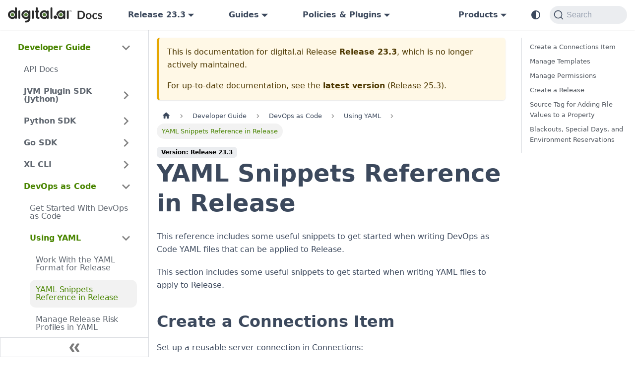

--- FILE ---
content_type: text/html
request_url: https://docs.digital.ai/release/docs/23.3/xl-platform/concept/xl-release-yaml-snippets-reference
body_size: 11890
content:
<!doctype html>
<html lang="en" dir="ltr" class="docs-wrapper plugin-docs plugin-id-default docs-version-23.3 docs-doc-page docs-doc-id-xl-platform/concept/xl-release-yaml-snippets-reference" data-has-hydrated="false">
<head>
<meta charset="UTF-8">
<meta name="generator" content="Docusaurus v3.8.1">
<title data-rh="true">YAML Snippets Reference in Release · digital.ai Release</title><meta data-rh="true" name="viewport" content="width=device-width,initial-scale=1"><meta data-rh="true" property="og:url" content="https://docs.digital.ai/release/docs/23.3/xl-platform/concept/xl-release-yaml-snippets-reference"><meta data-rh="true" property="og:locale" content="en"><meta data-rh="true" name="docusaurus_locale" content="en"><meta data-rh="true" name="docsearch:language" content="en"><meta data-rh="true" name="docsearch:product" content="release"><meta data-rh="true" property="og:image" content="https://digital.ai/wp-content/uploads/2022/09/HP-BN-GEN-2022-12-platform-image-2048x367.png"><meta data-rh="true" name="twitter:card" content="summary_large_image"><meta data-rh="true" name="twitter:image" content="https://digital.ai/wp-content/uploads/2022/09/HP-BN-GEN-2022-12-platform-image-2048x367.png"><meta data-rh="true" name="twitter:site" content="@digitaldotai"><meta data-rh="true" name="docusaurus_version" content="23.3"><meta data-rh="true" name="docusaurus_tag" content="docs-default-23.3"><meta data-rh="true" name="docsearch:version" content="23.3"><meta data-rh="true" name="docsearch:docusaurus_tag" content="docs-default-23.3"><meta data-rh="true" property="og:title" content="YAML Snippets Reference in Release · digital.ai Release"><meta data-rh="true" name="description" content="&lt;!---"><meta data-rh="true" property="og:description" content="&lt;!---"><link data-rh="true" rel="icon" href="/release/brand/digitalai/Favicon-FC-.svg"><link data-rh="true" rel="canonical" href="https://docs.digital.ai/release/docs/23.3/xl-platform/concept/xl-release-yaml-snippets-reference"><link data-rh="true" rel="alternate" href="https://docs.digital.ai/release/docs/23.3/xl-platform/concept/xl-release-yaml-snippets-reference" hreflang="en"><link data-rh="true" rel="alternate" href="https://docs.digital.ai/release/docs/23.3/xl-platform/concept/xl-release-yaml-snippets-reference" hreflang="x-default"><link data-rh="true" rel="preconnect" href="https://FO8TEHAYUG-dsn.algolia.net" crossorigin="anonymous"><script data-rh="true" type="application/ld+json">{"@context":"https://schema.org","@type":"BreadcrumbList","itemListElement":[{"@type":"ListItem","position":1,"name":"Developer Guide","item":"https://docs.digital.ai/release/docs/23.3/category/developer-guide"},{"@type":"ListItem","position":2,"name":"DevOps as Code","item":"https://docs.digital.ai/release/docs/23.3/category/devops-as-code"},{"@type":"ListItem","position":3,"name":"Using YAML","item":"https://docs.digital.ai/release/docs/23.3/category/using-yaml"},{"@type":"ListItem","position":4,"name":"YAML Snippets Reference in Release","item":"https://docs.digital.ai/release/docs/23.3/xl-platform/concept/xl-release-yaml-snippets-reference"}]}</script><link rel="preconnect" href="https://www.google-analytics.com">
<link rel="preconnect" href="https://www.googletagmanager.com">
<script async src="https://www.googletagmanager.com/gtag/js?id=G-FB55RTXX8R"></script>
<script>function gtag(){dataLayer.push(arguments)}window.dataLayer=window.dataLayer||[],gtag("js",new Date),gtag("config","G-FB55RTXX8R",{anonymize_ip:!0})</script>



<link rel="search" type="application/opensearchdescription+xml" title="digital.ai Release" href="/release/opensearch.xml"><link rel="stylesheet" href="/release/assets/css/styles.cf9265c8.css">
<script src="/release/assets/js/runtime~main.f6f60658.js" defer="defer"></script>
<script src="/release/assets/js/main.38c3510e.js" defer="defer"></script>
</head>
<body class="navigation-with-keyboard">
<svg xmlns="http://www.w3.org/2000/svg" style="display: none;"><defs>
<symbol id="theme-svg-external-link" viewBox="0 0 24 24"><path fill="currentColor" d="M21 13v10h-21v-19h12v2h-10v15h17v-8h2zm3-12h-10.988l4.035 4-6.977 7.07 2.828 2.828 6.977-7.07 4.125 4.172v-11z"/></symbol>
</defs></svg>
<script>!function(){var t=function(){try{return new URLSearchParams(window.location.search).get("docusaurus-theme")}catch(t){}}()||function(){try{return window.localStorage.getItem("theme")}catch(t){}}();document.documentElement.setAttribute("data-theme",t||(window.matchMedia("(prefers-color-scheme: dark)").matches?"dark":"light")),document.documentElement.setAttribute("data-theme-choice",t||"system")}(),function(){try{const c=new URLSearchParams(window.location.search).entries();for(var[t,e]of c)if(t.startsWith("docusaurus-data-")){var a=t.replace("docusaurus-data-","data-");document.documentElement.setAttribute(a,e)}}catch(t){}}()</script><div id="__docusaurus"><div role="region" aria-label="Skip to main content"><a class="skipToContent_oPtH" href="#__docusaurus_skipToContent_fallback">Skip to main content</a></div><nav aria-label="Main" class="theme-layout-navbar navbar navbar--fixed-top"><div class="navbar__inner"><div class="theme-layout-navbar-left navbar__items"><button aria-label="Toggle navigation bar" aria-expanded="false" class="navbar__toggle clean-btn" type="button"><svg width="30" height="30" viewBox="0 0 30 30" aria-hidden="true"><path stroke="currentColor" stroke-linecap="round" stroke-miterlimit="10" stroke-width="2" d="M4 7h22M4 15h22M4 23h22"></path></svg></button><a href="/release/../" target="_self" rel="noopener noreferrer" class="navbar__brand"><div class="navbar__logo"><img src="/release/brand/digitalai/DocsLogoLight.svg" alt="digital.ai" class="themedComponent_siVc themedComponent--light_hHel"><img src="/release/brand/digitalai/DocsLogoDark.svg" alt="digital.ai" class="themedComponent_siVc themedComponent--dark_yETr"></div></a><div class="navbar__item dropdown dropdown--hoverable"><a class="navbar__link" aria-haspopup="true" aria-expanded="false" role="button" href="/release/docs/23.3/xl-platform/concept/xl-release-yaml-snippets-reference">Release 23.3</a><ul class="dropdown__menu"><li><a class="dropdown__link" href="/release/docs/next/xl-platform/concept/xl-release-yaml-snippets-reference">Early Access</a></li><li><a class="dropdown__link" href="/release/docs/xl-platform/concept/xl-release-yaml-snippets-reference">Release 25.3</a></li><li><a class="dropdown__link" href="/release/docs/25.1/xl-platform/concept/xl-release-yaml-snippets-reference">Release 25.1</a></li><li><a class="dropdown__link" href="/release/docs/24.3/xl-platform/concept/xl-release-yaml-snippets-reference">Release 24.3</a></li><li><a class="dropdown__link" href="/release/docs/24.1/xl-platform/concept/xl-release-yaml-snippets-reference">Release 24.1</a></li><li><a aria-current="page" class="dropdown__link dropdown__link--active" href="/release/docs/23.3/xl-platform/concept/xl-release-yaml-snippets-reference">Release 23.3</a></li><li><a class="dropdown__link" href="/release/docs/23.1/xl-platform/concept/xl-release-yaml-snippets-reference">Release 23.1</a></li><li><a class="dropdown__link" href="/release/docs/saas/release-notes/release-notes-release">Release SaaS</a></li></ul></div><div class="navbar__item dropdown dropdown--hoverable"><a href="#" aria-haspopup="true" aria-expanded="false" role="button" class="navbar__link">Guides</a><ul class="dropdown__menu"><li><a class="dropdown__link" href="/release/docs/23.3/category/user-guide">User Guide</a></li><li><a class="dropdown__link" href="/release/docs/23.3/category/installation-guide">Installation Guide</a></li><li><a class="dropdown__link" href="/release/docs/23.3/category/administration-guide">Administration Guide</a></li><li><a class="dropdown__link" href="/release/docs/23.3/category/third-party-integrations">Integrations Guide</a></li><li><a aria-current="page" class="dropdown__link dropdown__link--active" href="/release/docs/23.3/category/developer-guide">Developer Guide</a></li></ul></div><div class="navbar__item dropdown dropdown--hoverable"><a href="#" aria-haspopup="true" aria-expanded="false" role="button" class="navbar__link">Policies &amp; Plugins</a><ul class="dropdown__menu"><li><a href="/release/eol-release" target="_self" rel="noopener noreferrer" class="dropdown__link">EOL Policy</a></li><li><a href="/release/plugin-support-policy" target="_self" rel="noopener noreferrer" class="dropdown__link">Plugins Support Policy</a></li><li><a href="/release/release-plugin-changelog" target="_self" rel="noopener noreferrer" class="dropdown__link">Plugins Changelog</a></li><li><a href="/release/plugin-matrix-release" target="_self" rel="noopener noreferrer" class="dropdown__link">Plugins Version Matrix</a></li></ul></div></div><div class="theme-layout-navbar-right navbar__items navbar__items--right"><div class="navbar__item dropdown dropdown--hoverable dropdown--right"><a href="#" aria-haspopup="true" aria-expanded="false" role="button" class="navbar__link">Products</a><ul class="dropdown__menu"><li><a href="/release/../agility/" target="_self" rel="noopener noreferrer" class="dropdown__link">Agility</a></li><li><a href="/release/../app-management/" target="_self" rel="noopener noreferrer" class="dropdown__link">App Management</a></li><li><a href="/release/../application-security/" target="_self" rel="noopener noreferrer" class="dropdown__link">App Security</a></li><li><a href="/release/../continuous-testing/" target="_self" rel="noopener noreferrer" class="dropdown__link">Continuous Testing</a></li><li><a href="/release/../deploy/" target="_self" rel="noopener noreferrer" class="dropdown__link">Deploy</a></li><li><a href="/release/../intelligence/" target="_self" rel="noopener noreferrer" class="dropdown__link">Intelligence</a></li><li><a href="/release/../platform/" target="_self" rel="noopener noreferrer" class="dropdown__link">Platform</a></li><li><a href="/release/../teamforge/" target="_self" rel="noopener noreferrer" class="dropdown__link">TeamForge</a></li></ul></div><div class="toggle_ki11 colorModeToggle_Hewu"><button class="clean-btn toggleButton_MMFG toggleButtonDisabled_Uw7m" type="button" disabled="" title="system mode" aria-label="Switch between dark and light mode (currently system mode)"><svg viewBox="0 0 24 24" width="24" height="24" aria-hidden="true" class="toggleIcon_k9hJ lightToggleIcon_lgto"><path fill="currentColor" d="M12,9c1.65,0,3,1.35,3,3s-1.35,3-3,3s-3-1.35-3-3S10.35,9,12,9 M12,7c-2.76,0-5,2.24-5,5s2.24,5,5,5s5-2.24,5-5 S14.76,7,12,7L12,7z M2,13l2,0c0.55,0,1-0.45,1-1s-0.45-1-1-1l-2,0c-0.55,0-1,0.45-1,1S1.45,13,2,13z M20,13l2,0c0.55,0,1-0.45,1-1 s-0.45-1-1-1l-2,0c-0.55,0-1,0.45-1,1S19.45,13,20,13z M11,2v2c0,0.55,0.45,1,1,1s1-0.45,1-1V2c0-0.55-0.45-1-1-1S11,1.45,11,2z M11,20v2c0,0.55,0.45,1,1,1s1-0.45,1-1v-2c0-0.55-0.45-1-1-1C11.45,19,11,19.45,11,20z M5.99,4.58c-0.39-0.39-1.03-0.39-1.41,0 c-0.39,0.39-0.39,1.03,0,1.41l1.06,1.06c0.39,0.39,1.03,0.39,1.41,0s0.39-1.03,0-1.41L5.99,4.58z M18.36,16.95 c-0.39-0.39-1.03-0.39-1.41,0c-0.39,0.39-0.39,1.03,0,1.41l1.06,1.06c0.39,0.39,1.03,0.39,1.41,0c0.39-0.39,0.39-1.03,0-1.41 L18.36,16.95z M19.42,5.99c0.39-0.39,0.39-1.03,0-1.41c-0.39-0.39-1.03-0.39-1.41,0l-1.06,1.06c-0.39,0.39-0.39,1.03,0,1.41 s1.03,0.39,1.41,0L19.42,5.99z M7.05,18.36c0.39-0.39,0.39-1.03,0-1.41c-0.39-0.39-1.03-0.39-1.41,0l-1.06,1.06 c-0.39,0.39-0.39,1.03,0,1.41s1.03,0.39,1.41,0L7.05,18.36z"></path></svg><svg viewBox="0 0 24 24" width="24" height="24" aria-hidden="true" class="toggleIcon_k9hJ darkToggleIcon_U96C"><path fill="currentColor" d="M9.37,5.51C9.19,6.15,9.1,6.82,9.1,7.5c0,4.08,3.32,7.4,7.4,7.4c0.68,0,1.35-0.09,1.99-0.27C17.45,17.19,14.93,19,12,19 c-3.86,0-7-3.14-7-7C5,9.07,6.81,6.55,9.37,5.51z M12,3c-4.97,0-9,4.03-9,9s4.03,9,9,9s9-4.03,9-9c0-0.46-0.04-0.92-0.1-1.36 c-0.98,1.37-2.58,2.26-4.4,2.26c-2.98,0-5.4-2.42-5.4-5.4c0-1.81,0.89-3.42,2.26-4.4C12.92,3.04,12.46,3,12,3L12,3z"></path></svg><svg viewBox="0 0 24 24" width="24" height="24" aria-hidden="true" class="toggleIcon_k9hJ systemToggleIcon_E5c0"><path fill="currentColor" d="m12 21c4.971 0 9-4.029 9-9s-4.029-9-9-9-9 4.029-9 9 4.029 9 9 9zm4.95-13.95c1.313 1.313 2.05 3.093 2.05 4.95s-0.738 3.637-2.05 4.95c-1.313 1.313-3.093 2.05-4.95 2.05v-14c1.857 0 3.637 0.737 4.95 2.05z"></path></svg></button></div><div class="navbarSearchContainer_bzqh"><button type="button" class="DocSearch DocSearch-Button" aria-label="Search"><span class="DocSearch-Button-Container"><svg width="20" height="20" class="DocSearch-Search-Icon" viewBox="0 0 20 20" aria-hidden="true"><path d="M14.386 14.386l4.0877 4.0877-4.0877-4.0877c-2.9418 2.9419-7.7115 2.9419-10.6533 0-2.9419-2.9418-2.9419-7.7115 0-10.6533 2.9418-2.9419 7.7115-2.9419 10.6533 0 2.9419 2.9418 2.9419 7.7115 0 10.6533z" stroke="currentColor" fill="none" fill-rule="evenodd" stroke-linecap="round" stroke-linejoin="round"></path></svg><span class="DocSearch-Button-Placeholder">Search</span></span><span class="DocSearch-Button-Keys"></span></button></div></div></div><div role="presentation" class="navbar-sidebar__backdrop"></div></nav><div id="__docusaurus_skipToContent_fallback" class="theme-layout-main main-wrapper mainWrapper_MB5r"><div class="docsWrapper__sE8"><button aria-label="Scroll back to top" class="clean-btn theme-back-to-top-button backToTopButton_iEvu" type="button"></button><div class="docRoot_DfVB"><aside class="theme-doc-sidebar-container docSidebarContainer_c7NB"><div class="sidebarViewport_KYo0"><div class="sidebar_CUen"><nav aria-label="Docs sidebar" class="menu thin-scrollbar menu_jmj1"><ul class="theme-doc-sidebar-menu menu__list"><li class="theme-doc-sidebar-item-category theme-doc-sidebar-item-category-level-1 menu__list-item"><div class="menu__list-item-collapsible"><a class="menu__link menu__link--sublist menu__link--active" href="/release/docs/23.3/category/developer-guide">Developer Guide</a><button aria-label="Collapse sidebar category &#x27;Developer Guide&#x27;" aria-expanded="true" type="button" class="clean-btn menu__caret"></button></div><ul class="menu__list"><li class="theme-doc-sidebar-item-link theme-doc-sidebar-item-link-level-2 menu__list-item"><a class="menu__link" tabindex="0" href="/release/docs/23.3/xl-platform/concept/release-developer-docs">API Docs</a></li><li class="theme-doc-sidebar-item-category theme-doc-sidebar-item-category-level-2 menu__list-item menu__list-item--collapsed"><div class="menu__list-item-collapsible"><a class="menu__link menu__link--sublist" tabindex="0" href="/release/docs/23.3/category/jvm-plugin-sdk-jython">JVM Plugin SDK (Jython)</a><button aria-label="Expand sidebar category &#x27;JVM Plugin SDK (Jython)&#x27;" aria-expanded="false" type="button" class="clean-btn menu__caret"></button></div></li><li class="theme-doc-sidebar-item-category theme-doc-sidebar-item-category-level-2 menu__list-item menu__list-item--collapsed"><div class="menu__list-item-collapsible"><a class="menu__link menu__link--sublist" tabindex="0" href="/release/docs/23.3/category/python-sdk">Python SDK</a><button aria-label="Expand sidebar category &#x27;Python SDK&#x27;" aria-expanded="false" type="button" class="clean-btn menu__caret"></button></div></li><li class="theme-doc-sidebar-item-category theme-doc-sidebar-item-category-level-2 menu__list-item menu__list-item--collapsed"><div class="menu__list-item-collapsible"><a class="menu__link menu__link--sublist" tabindex="0" href="/release/docs/23.3/category/go-sdk">Go SDK</a><button aria-label="Expand sidebar category &#x27;Go SDK&#x27;" aria-expanded="false" type="button" class="clean-btn menu__caret"></button></div></li><li class="theme-doc-sidebar-item-category theme-doc-sidebar-item-category-level-2 menu__list-item menu__list-item--collapsed"><div class="menu__list-item-collapsible"><a class="menu__link menu__link--sublist" tabindex="0" href="/release/docs/23.3/category/xl-cli">XL CLI</a><button aria-label="Expand sidebar category &#x27;XL CLI&#x27;" aria-expanded="false" type="button" class="clean-btn menu__caret"></button></div></li><li class="theme-doc-sidebar-item-category theme-doc-sidebar-item-category-level-2 menu__list-item"><div class="menu__list-item-collapsible"><a class="menu__link menu__link--sublist menu__link--active" tabindex="0" href="/release/docs/23.3/category/devops-as-code">DevOps as Code</a><button aria-label="Collapse sidebar category &#x27;DevOps as Code&#x27;" aria-expanded="true" type="button" class="clean-btn menu__caret"></button></div><ul class="menu__list"><li class="theme-doc-sidebar-item-link theme-doc-sidebar-item-link-level-3 menu__list-item"><a class="menu__link" tabindex="0" href="/release/docs/23.3/xl-platform/concept/get-started-with-devops-as-code">Get Started With DevOps as Code</a></li><li class="theme-doc-sidebar-item-category theme-doc-sidebar-item-category-level-3 menu__list-item"><div class="menu__list-item-collapsible"><a class="menu__link menu__link--sublist menu__link--active" tabindex="0" href="/release/docs/23.3/category/using-yaml">Using YAML</a><button aria-label="Collapse sidebar category &#x27;Using YAML&#x27;" aria-expanded="true" type="button" class="clean-btn menu__caret"></button></div><ul class="menu__list"><li class="theme-doc-sidebar-item-link theme-doc-sidebar-item-link-level-4 menu__list-item"><a class="menu__link" tabindex="0" href="/release/docs/23.3/xl-platform/how-to/work-with-xl-yaml-format-for-release">Work With the YAML Format for Release</a></li><li class="theme-doc-sidebar-item-link theme-doc-sidebar-item-link-level-4 menu__list-item"><a class="menu__link menu__link--active" aria-current="page" tabindex="0" href="/release/docs/23.3/xl-platform/concept/xl-release-yaml-snippets-reference">YAML Snippets Reference in Release</a></li><li class="theme-doc-sidebar-item-link theme-doc-sidebar-item-link-level-4 menu__list-item"><a class="menu__link" tabindex="0" href="/release/docs/23.3/xl-platform/how-to/manage-risk-profiles-yaml">Manage Release Risk Profiles in YAML</a></li><li class="theme-doc-sidebar-item-link theme-doc-sidebar-item-link-level-4 menu__list-item"><a class="menu__link" tabindex="0" href="/release/docs/23.3/xl-platform/how-to/manage-values-devops-as-code">Manage Values in YAML</a></li><li class="theme-doc-sidebar-item-link theme-doc-sidebar-item-link-level-4 menu__list-item"><a class="menu__link" tabindex="0" href="/release/docs/23.3/xl-platform/how-to/manage-xl-release-global-permissions-and-roles">Manage Release Permissions in YAML</a></li><li class="theme-doc-sidebar-item-link theme-doc-sidebar-item-link-level-4 menu__list-item"><a class="menu__link" tabindex="0" href="/release/docs/23.3/xl-platform/how-to/source-control-management-in-yaml">Source Control Management in YAML</a></li><li class="theme-doc-sidebar-item-link theme-doc-sidebar-item-link-level-4 menu__list-item"><a class="menu__link" tabindex="0" href="/release/docs/23.3/xl-platform/how-to/track-progress-using-xl-cli-output">Track Progress Using XL CLI Output</a></li><li class="theme-doc-sidebar-item-link theme-doc-sidebar-item-link-level-4 menu__list-item"><a class="menu__link" tabindex="0" href="/release/docs/23.3/xl-platform/how-to/compose-blueprints">Composable Blueprints</a></li><li class="theme-doc-sidebar-item-link theme-doc-sidebar-item-link-level-4 menu__list-item"><a class="menu__link" tabindex="0" href="/release/docs/23.3/xl-platform/how-to/tutorial-xl-release-templates-as-code">Manage Release Template as Code</a></li></ul></li><li class="theme-doc-sidebar-item-category theme-doc-sidebar-item-category-level-3 menu__list-item menu__list-item--collapsed"><div class="menu__list-item-collapsible"><a class="menu__link menu__link--sublist" tabindex="0" href="/release/docs/23.3/category/blueprints">Blueprints</a><button aria-label="Expand sidebar category &#x27;Blueprints&#x27;" aria-expanded="false" type="button" class="clean-btn menu__caret"></button></div></li></ul></li></ul></li></ul></nav><button type="button" title="Collapse sidebar" aria-label="Collapse sidebar" class="button button--secondary button--outline collapseSidebarButton_oTwn"><svg width="20" height="20" aria-hidden="true" class="collapseSidebarButtonIcon_pMEX"><g fill="#7a7a7a"><path d="M9.992 10.023c0 .2-.062.399-.172.547l-4.996 7.492a.982.982 0 01-.828.454H1c-.55 0-1-.453-1-1 0-.2.059-.403.168-.551l4.629-6.942L.168 3.078A.939.939 0 010 2.528c0-.548.45-.997 1-.997h2.996c.352 0 .649.18.828.45L9.82 9.472c.11.148.172.347.172.55zm0 0"></path><path d="M19.98 10.023c0 .2-.058.399-.168.547l-4.996 7.492a.987.987 0 01-.828.454h-3c-.547 0-.996-.453-.996-1 0-.2.059-.403.168-.551l4.625-6.942-4.625-6.945a.939.939 0 01-.168-.55 1 1 0 01.996-.997h3c.348 0 .649.18.828.45l4.996 7.492c.11.148.168.347.168.55zm0 0"></path></g></svg></button></div></div></aside><main class="docMainContainer_a9sJ"><div class="container padding-top--md padding-bottom--lg"><div class="row"><div class="col docItemCol_Qr34"><div class="theme-doc-version-banner alert alert--warning margin-bottom--md" role="alert"><div>This is documentation for <!-- -->digital.ai Release<!-- --> <b>Release 23.3</b>, which is no longer actively maintained.</div><div class="margin-top--md">For up-to-date documentation, see the <b><a href="/release/docs/xl-platform/concept/xl-release-yaml-snippets-reference">latest version</a></b> (<!-- -->Release 25.3<!-- -->).</div></div><div class="docItemContainer_tjFy"><article><nav class="theme-doc-breadcrumbs breadcrumbsContainer_T5ub" aria-label="Breadcrumbs"><ul class="breadcrumbs"><li class="breadcrumbs__item"><a aria-label="Home page" class="breadcrumbs__link" href="/release/"><svg viewBox="0 0 24 24" class="breadcrumbHomeIcon_sfvy"><path d="M10 19v-5h4v5c0 .55.45 1 1 1h3c.55 0 1-.45 1-1v-7h1.7c.46 0 .68-.57.33-.87L12.67 3.6c-.38-.34-.96-.34-1.34 0l-8.36 7.53c-.34.3-.13.87.33.87H5v7c0 .55.45 1 1 1h3c.55 0 1-.45 1-1z" fill="currentColor"></path></svg></a></li><li class="breadcrumbs__item"><a class="breadcrumbs__link" href="/release/docs/23.3/category/developer-guide"><span>Developer Guide</span></a></li><li class="breadcrumbs__item"><a class="breadcrumbs__link" href="/release/docs/23.3/category/devops-as-code"><span>DevOps as Code</span></a></li><li class="breadcrumbs__item"><a class="breadcrumbs__link" href="/release/docs/23.3/category/using-yaml"><span>Using YAML</span></a></li><li class="breadcrumbs__item breadcrumbs__item--active"><span class="breadcrumbs__link">YAML Snippets Reference in Release</span></li></ul></nav><span class="theme-doc-version-badge badge badge--secondary">Version: Release 23.3</span><div class="tocCollapsible_wXna theme-doc-toc-mobile tocMobile_Ojys"><button type="button" class="clean-btn tocCollapsibleButton_iI2p">On this page</button></div><div class="theme-doc-markdown markdown"><header><h1>YAML Snippets Reference in Release</h1></header><p>This reference includes some useful snippets to get started when writing DevOps as Code YAML files that can be applied to Release.</p>
<p>This section includes some useful snippets to get started when writing YAML files to apply to Release.</p>
<h2 class="anchor anchorWithStickyNavbar_JmGV" id="create-a-connections-item">Create a Connections Item<a href="#create-a-connections-item" class="hash-link" aria-label="Direct link to Create a Connections Item" title="Direct link to Create a Connections Item">​</a></h2>
<p>Set up a reusable server connection in Connections:</p>
<div class="language-yaml codeBlockContainer_mQmQ theme-code-block" style="--prism-color:#F8F8F2;--prism-background-color:#282A36"><div class="codeBlockContent_t_Hd"><pre tabindex="0" class="prism-code language-yaml codeBlock_RMoD thin-scrollbar" style="color:#F8F8F2;background-color:#282A36"><code class="codeBlockLines_AclH"><span class="token-line" style="color:#F8F8F2"><span class="token key atrule">apiVersion</span><span class="token punctuation" style="color:rgb(248, 248, 242)">:</span><span class="token plain"> xl</span><span class="token punctuation" style="color:rgb(248, 248, 242)">-</span><span class="token plain">release/v1</span><br></span><span class="token-line" style="color:#F8F8F2"><span class="token plain"></span><span class="token key atrule">kind</span><span class="token punctuation" style="color:rgb(248, 248, 242)">:</span><span class="token plain"> Templates</span><br></span><span class="token-line" style="color:#F8F8F2"><span class="token plain"></span><span class="token key atrule">spec</span><span class="token punctuation" style="color:rgb(248, 248, 242)">:</span><span class="token plain"></span><br></span><span class="token-line" style="color:#F8F8F2"><span class="token plain"></span><span class="token punctuation" style="color:rgb(248, 248, 242)">-</span><span class="token plain"> </span><span class="token key atrule">name</span><span class="token punctuation" style="color:rgb(248, 248, 242)">:</span><span class="token plain"> Deploy</span><br></span><span class="token-line" style="color:#F8F8F2"><span class="token plain">  </span><span class="token key atrule">type</span><span class="token punctuation" style="color:rgb(248, 248, 242)">:</span><span class="token plain"> xldeploy.XLDeployServer</span><br></span><span class="token-line" style="color:#F8F8F2"><span class="token plain">  </span><span class="token key atrule">url</span><span class="token punctuation" style="color:rgb(248, 248, 242)">:</span><span class="token plain"> http</span><span class="token punctuation" style="color:rgb(248, 248, 242)">:</span><span class="token plain">//xl</span><span class="token punctuation" style="color:rgb(248, 248, 242)">-</span><span class="token plain">deploy</span><span class="token punctuation" style="color:rgb(248, 248, 242)">:</span><span class="token number">4516</span><span class="token plain"></span><br></span><span class="token-line" style="color:#F8F8F2"><span class="token plain">  </span><span class="token key atrule">username</span><span class="token punctuation" style="color:rgb(248, 248, 242)">:</span><span class="token plain"> </span><span class="token tag" style="color:rgb(255, 121, 198)">!value</span><span class="token plain"> XL_DEPLOY_USERNAME</span><br></span><span class="token-line" style="color:#F8F8F2"><span class="token plain">  </span><span class="token key atrule">password</span><span class="token punctuation" style="color:rgb(248, 248, 242)">:</span><span class="token plain"> </span><span class="token tag" style="color:rgb(255, 121, 198)">!value</span><span class="token plain"> XL_DEPLOY_PASSWORD</span><br></span></code></pre></div></div>
<h2 class="anchor anchorWithStickyNavbar_JmGV" id="manage-templates">Manage Templates<a href="#manage-templates" class="hash-link" aria-label="Direct link to Manage Templates" title="Direct link to Manage Templates">​</a></h2>
<h3 class="anchor anchorWithStickyNavbar_JmGV" id="create-a-template">Create a Template<a href="#create-a-template" class="hash-link" aria-label="Direct link to Create a Template" title="Direct link to Create a Template">​</a></h3>
<p>Create a basic template with one manual task:</p>
<div class="language-yaml codeBlockContainer_mQmQ theme-code-block" style="--prism-color:#F8F8F2;--prism-background-color:#282A36"><div class="codeBlockContent_t_Hd"><pre tabindex="0" class="prism-code language-yaml codeBlock_RMoD thin-scrollbar" style="color:#F8F8F2;background-color:#282A36"><code class="codeBlockLines_AclH"><span class="token-line" style="color:#F8F8F2"><span class="token key atrule">apiVersion</span><span class="token punctuation" style="color:rgb(248, 248, 242)">:</span><span class="token plain"> xl</span><span class="token punctuation" style="color:rgb(248, 248, 242)">-</span><span class="token plain">release/v1</span><br></span><span class="token-line" style="color:#F8F8F2"><span class="token plain"></span><span class="token key atrule">kind</span><span class="token punctuation" style="color:rgb(248, 248, 242)">:</span><span class="token plain"> Templates</span><br></span><span class="token-line" style="color:#F8F8F2"><span class="token plain"></span><span class="token key atrule">spec</span><span class="token punctuation" style="color:rgb(248, 248, 242)">:</span><span class="token plain"></span><br></span><span class="token-line" style="color:#F8F8F2"><span class="token plain"></span><span class="token punctuation" style="color:rgb(248, 248, 242)">-</span><span class="token plain"> </span><span class="token key atrule">name</span><span class="token punctuation" style="color:rgb(248, 248, 242)">:</span><span class="token plain"> Sample release</span><br></span><span class="token-line" style="color:#F8F8F2"><span class="token plain">  </span><span class="token key atrule">type</span><span class="token punctuation" style="color:rgb(248, 248, 242)">:</span><span class="token plain"> xlrelease.Release</span><br></span><span class="token-line" style="color:#F8F8F2"><span class="token plain">  </span><span class="token key atrule">phases</span><span class="token punctuation" style="color:rgb(248, 248, 242)">:</span><span class="token plain"></span><br></span><span class="token-line" style="color:#F8F8F2"><span class="token plain">  </span><span class="token punctuation" style="color:rgb(248, 248, 242)">-</span><span class="token plain"> </span><span class="token key atrule">name</span><span class="token punctuation" style="color:rgb(248, 248, 242)">:</span><span class="token plain"> DEV</span><br></span><span class="token-line" style="color:#F8F8F2"><span class="token plain">    </span><span class="token key atrule">type</span><span class="token punctuation" style="color:rgb(248, 248, 242)">:</span><span class="token plain"> xlrelease.Phase</span><br></span><span class="token-line" style="color:#F8F8F2"><span class="token plain">    </span><span class="token key atrule">tasks</span><span class="token punctuation" style="color:rgb(248, 248, 242)">:</span><span class="token plain"></span><br></span><span class="token-line" style="color:#F8F8F2"><span class="token plain">    </span><span class="token punctuation" style="color:rgb(248, 248, 242)">-</span><span class="token plain"> </span><span class="token key atrule">name</span><span class="token punctuation" style="color:rgb(248, 248, 242)">:</span><span class="token plain"> Do something</span><br></span><span class="token-line" style="color:#F8F8F2"><span class="token plain">      </span><span class="token key atrule">type</span><span class="token punctuation" style="color:rgb(248, 248, 242)">:</span><span class="token plain"> xlrelease.Task</span><br></span></code></pre></div></div>
<h3 class="anchor anchorWithStickyNavbar_JmGV" id="create-a-folder-structure">Create a Folder Structure<a href="#create-a-folder-structure" class="hash-link" aria-label="Direct link to Create a Folder Structure" title="Direct link to Create a Folder Structure">​</a></h3>
<p>Create nested folders using the <code>directory</code> construct. You can create templates directly under the <code>directory</code>:</p>
<div class="language-yaml codeBlockContainer_mQmQ theme-code-block" style="--prism-color:#F8F8F2;--prism-background-color:#282A36"><div class="codeBlockContent_t_Hd"><pre tabindex="0" class="prism-code language-yaml codeBlock_RMoD thin-scrollbar" style="color:#F8F8F2;background-color:#282A36"><code class="codeBlockLines_AclH"><span class="token-line" style="color:#F8F8F2"><span class="token key atrule">apiVersion</span><span class="token punctuation" style="color:rgb(248, 248, 242)">:</span><span class="token plain"> xl</span><span class="token punctuation" style="color:rgb(248, 248, 242)">-</span><span class="token plain">release/v1</span><br></span><span class="token-line" style="color:#F8F8F2"><span class="token plain"></span><span class="token key atrule">kind</span><span class="token punctuation" style="color:rgb(248, 248, 242)">:</span><span class="token plain"> Templates</span><br></span><span class="token-line" style="color:#F8F8F2"><span class="token plain"></span><span class="token key atrule">spec</span><span class="token punctuation" style="color:rgb(248, 248, 242)">:</span><span class="token plain"></span><br></span><span class="token-line" style="color:#F8F8F2"><span class="token plain"></span><span class="token punctuation" style="color:rgb(248, 248, 242)">-</span><span class="token plain"> </span><span class="token key atrule">directory</span><span class="token punctuation" style="color:rgb(248, 248, 242)">:</span><span class="token plain"> My folder</span><br></span><span class="token-line" style="color:#F8F8F2"><span class="token plain">  </span><span class="token key atrule">children</span><span class="token punctuation" style="color:rgb(248, 248, 242)">:</span><span class="token plain"></span><br></span><span class="token-line" style="color:#F8F8F2"><span class="token plain">  </span><span class="token punctuation" style="color:rgb(248, 248, 242)">-</span><span class="token plain"> </span><span class="token key atrule">directory</span><span class="token punctuation" style="color:rgb(248, 248, 242)">:</span><span class="token plain"> Subfolder</span><br></span><span class="token-line" style="color:#F8F8F2"><span class="token plain">    </span><span class="token key atrule">children</span><span class="token punctuation" style="color:rgb(248, 248, 242)">:</span><span class="token plain"></span><br></span><span class="token-line" style="color:#F8F8F2"><span class="token plain">    </span><span class="token punctuation" style="color:rgb(248, 248, 242)">-</span><span class="token plain"> </span><span class="token key atrule">name</span><span class="token punctuation" style="color:rgb(248, 248, 242)">:</span><span class="token plain"> My subtemplate</span><br></span><span class="token-line" style="color:#F8F8F2"><span class="token plain">      </span><span class="token key atrule">type</span><span class="token punctuation" style="color:rgb(248, 248, 242)">:</span><span class="token plain"> xlrelease.Release</span><br></span></code></pre></div></div>
<div class="theme-admonition theme-admonition-note admonition_WCGJ alert alert--secondary"><div class="admonitionHeading_GCBg"><span class="admonitionIcon_L39b"><svg viewBox="0 0 14 16"><path fill-rule="evenodd" d="M6.3 5.69a.942.942 0 0 1-.28-.7c0-.28.09-.52.28-.7.19-.18.42-.28.7-.28.28 0 .52.09.7.28.18.19.28.42.28.7 0 .28-.09.52-.28.7a1 1 0 0 1-.7.3c-.28 0-.52-.11-.7-.3zM8 7.99c-.02-.25-.11-.48-.31-.69-.2-.19-.42-.3-.69-.31H6c-.27.02-.48.13-.69.31-.2.2-.3.44-.31.69h1v3c.02.27.11.5.31.69.2.2.42.31.69.31h1c.27 0 .48-.11.69-.31.2-.19.3-.42.31-.69H8V7.98v.01zM7 2.3c-3.14 0-5.7 2.54-5.7 5.68 0 3.14 2.56 5.7 5.7 5.7s5.7-2.55 5.7-5.7c0-3.15-2.56-5.69-5.7-5.69v.01zM7 .98c3.86 0 7 3.14 7 7s-3.14 7-7 7-7-3.12-7-7 3.14-7 7-7z"></path></svg></span>note</div><div class="admonitionContent_pbrs"><p>Folders will be created if they don&#x27;t already exist.</p></div></div>
<h3 class="anchor anchorWithStickyNavbar_JmGV" id="create-a-template-in-an-existing-folder">Create a Template in an Existing Folder<a href="#create-a-template-in-an-existing-folder" class="hash-link" aria-label="Direct link to Create a Template in an Existing Folder" title="Direct link to Create a Template in an Existing Folder">​</a></h3>
<p>If a folder is already present, you can create a template in it:</p>
<div class="language-yaml codeBlockContainer_mQmQ theme-code-block" style="--prism-color:#F8F8F2;--prism-background-color:#282A36"><div class="codeBlockContent_t_Hd"><pre tabindex="0" class="prism-code language-yaml codeBlock_RMoD thin-scrollbar" style="color:#F8F8F2;background-color:#282A36"><code class="codeBlockLines_AclH"><span class="token-line" style="color:#F8F8F2"><span class="token key atrule">apiVersion</span><span class="token punctuation" style="color:rgb(248, 248, 242)">:</span><span class="token plain"> xl</span><span class="token punctuation" style="color:rgb(248, 248, 242)">-</span><span class="token plain">release/v1</span><br></span><span class="token-line" style="color:#F8F8F2"><span class="token plain"></span><span class="token key atrule">kind</span><span class="token punctuation" style="color:rgb(248, 248, 242)">:</span><span class="token plain"> Templates</span><br></span><span class="token-line" style="color:#F8F8F2"><span class="token plain"></span><span class="token key atrule">metadata</span><span class="token punctuation" style="color:rgb(248, 248, 242)">:</span><span class="token plain"></span><br></span><span class="token-line" style="color:#F8F8F2"><span class="token plain">  </span><span class="token key atrule">home</span><span class="token punctuation" style="color:rgb(248, 248, 242)">:</span><span class="token plain"> My folder</span><br></span><span class="token-line" style="color:#F8F8F2"><span class="token plain"></span><span class="token key atrule">spec</span><span class="token punctuation" style="color:rgb(248, 248, 242)">:</span><span class="token plain"></span><br></span><span class="token-line" style="color:#F8F8F2"><span class="token plain"></span><span class="token punctuation" style="color:rgb(248, 248, 242)">-</span><span class="token plain"> </span><span class="token key atrule">name</span><span class="token punctuation" style="color:rgb(248, 248, 242)">:</span><span class="token plain"> My template</span><br></span><span class="token-line" style="color:#F8F8F2"><span class="token plain">  </span><span class="token key atrule">type</span><span class="token punctuation" style="color:rgb(248, 248, 242)">:</span><span class="token plain"> xlrelease.Release</span><br></span></code></pre></div></div>
<h3 class="anchor anchorWithStickyNavbar_JmGV" id="set-descriptions-in-markdown">Set Descriptions in Markdown<a href="#set-descriptions-in-markdown" class="hash-link" aria-label="Direct link to Set Descriptions in Markdown" title="Direct link to Set Descriptions in Markdown">​</a></h3>
<p>Set a Markdown description by using the <code>|</code> construct from YAML:</p>
<div class="language-yaml codeBlockContainer_mQmQ theme-code-block" style="--prism-color:#F8F8F2;--prism-background-color:#282A36"><div class="codeBlockContent_t_Hd"><pre tabindex="0" class="prism-code language-yaml codeBlock_RMoD thin-scrollbar" style="color:#F8F8F2;background-color:#282A36"><code class="codeBlockLines_AclH"><span class="token-line" style="color:#F8F8F2"><span class="token key atrule">apiVersion</span><span class="token punctuation" style="color:rgb(248, 248, 242)">:</span><span class="token plain"> xl</span><span class="token punctuation" style="color:rgb(248, 248, 242)">-</span><span class="token plain">release/v1</span><br></span><span class="token-line" style="color:#F8F8F2"><span class="token plain"></span><span class="token key atrule">kind</span><span class="token punctuation" style="color:rgb(248, 248, 242)">:</span><span class="token plain"> Templates</span><br></span><span class="token-line" style="color:#F8F8F2"><span class="token plain"></span><span class="token key atrule">spec</span><span class="token punctuation" style="color:rgb(248, 248, 242)">:</span><span class="token plain"></span><br></span><span class="token-line" style="color:#F8F8F2"><span class="token plain"></span><span class="token punctuation" style="color:rgb(248, 248, 242)">-</span><span class="token plain"> </span><span class="token key atrule">name</span><span class="token punctuation" style="color:rgb(248, 248, 242)">:</span><span class="token plain"> My template</span><br></span><span class="token-line" style="color:#F8F8F2"><span class="token plain">  </span><span class="token key atrule">type</span><span class="token punctuation" style="color:rgb(248, 248, 242)">:</span><span class="token plain"> xlrelease.Release</span><br></span><span class="token-line" style="color:#F8F8F2"><span class="token plain">  </span><span class="token key atrule">description</span><span class="token punctuation" style="color:rgb(248, 248, 242)">:</span><span class="token plain"> </span><span class="token punctuation" style="color:rgb(248, 248, 242)">|</span><span class="token scalar string" style="color:rgb(255, 121, 198)"></span><br></span><span class="token-line" style="color:#F8F8F2"><span class="token scalar string" style="color:rgb(255, 121, 198)">    This is the standard release process. See our wiki &lt;link&gt;</span><br></span></code></pre></div></div>
<h3 class="anchor anchorWithStickyNavbar_JmGV" id="template-properties">Template Properties<a href="#template-properties" class="hash-link" aria-label="Direct link to Template Properties" title="Direct link to Template Properties">​</a></h3>
<p>Define template properties:</p>
<div class="language-yaml codeBlockContainer_mQmQ theme-code-block" style="--prism-color:#F8F8F2;--prism-background-color:#282A36"><div class="codeBlockContent_t_Hd"><pre tabindex="0" class="prism-code language-yaml codeBlock_RMoD thin-scrollbar" style="color:#F8F8F2;background-color:#282A36"><code class="codeBlockLines_AclH"><span class="token-line" style="color:#F8F8F2"><span class="token key atrule">apiVersion</span><span class="token punctuation" style="color:rgb(248, 248, 242)">:</span><span class="token plain"> xl</span><span class="token punctuation" style="color:rgb(248, 248, 242)">-</span><span class="token plain">release/v1</span><br></span><span class="token-line" style="color:#F8F8F2"><span class="token plain"></span><span class="token key atrule">kind</span><span class="token punctuation" style="color:rgb(248, 248, 242)">:</span><span class="token plain"> Templates</span><br></span><span class="token-line" style="color:#F8F8F2"><span class="token plain"></span><span class="token key atrule">spec</span><span class="token punctuation" style="color:rgb(248, 248, 242)">:</span><span class="token plain"></span><br></span><span class="token-line" style="color:#F8F8F2"><span class="token plain"></span><span class="token punctuation" style="color:rgb(248, 248, 242)">-</span><span class="token plain"> </span><span class="token key atrule">name</span><span class="token punctuation" style="color:rgb(248, 248, 242)">:</span><span class="token plain"> My template</span><br></span><span class="token-line" style="color:#F8F8F2"><span class="token plain">  </span><span class="token key atrule">type</span><span class="token punctuation" style="color:rgb(248, 248, 242)">:</span><span class="token plain"> xlrelease.Release</span><br></span><span class="token-line" style="color:#F8F8F2"><span class="token plain">  </span><span class="token key atrule">description</span><span class="token punctuation" style="color:rgb(248, 248, 242)">:</span><span class="token plain"> </span><span class="token punctuation" style="color:rgb(248, 248, 242)">|</span><span class="token scalar string" style="color:rgb(255, 121, 198)"></span><br></span><span class="token-line" style="color:#F8F8F2"><span class="token scalar string" style="color:rgb(255, 121, 198)">    This is the standard release process. See our wiki &lt;link&gt;</span><span class="token plain"></span><br></span><span class="token-line" style="color:#F8F8F2"><span class="token plain">  </span><span class="token key atrule">scheduledStartDate</span><span class="token punctuation" style="color:rgb(248, 248, 242)">:</span><span class="token plain"> </span><span class="token datetime number">2018-11-01T08:00:00Z</span><span class="token plain"></span><br></span><span class="token-line" style="color:#F8F8F2"><span class="token plain">  </span><span class="token key atrule">scriptUsername</span><span class="token punctuation" style="color:rgb(248, 248, 242)">:</span><span class="token plain"> admin</span><br></span><span class="token-line" style="color:#F8F8F2"><span class="token plain">  </span><span class="token key atrule">scriptUserPassword</span><span class="token punctuation" style="color:rgb(248, 248, 242)">:</span><span class="token plain"> admin</span><br></span><span class="token-line" style="color:#F8F8F2"><span class="token plain"></span><span class="token key atrule">tags</span><span class="token punctuation" style="color:rgb(248, 248, 242)">:</span><span class="token plain"></span><br></span><span class="token-line" style="color:#F8F8F2"><span class="token plain">  </span><span class="token punctuation" style="color:rgb(248, 248, 242)">-</span><span class="token plain"> Standard release</span><br></span></code></pre></div></div>
<h3 class="anchor anchorWithStickyNavbar_JmGV" id="variable-usage">Variable Usage<a href="#variable-usage" class="hash-link" aria-label="Direct link to Variable Usage" title="Direct link to Variable Usage">​</a></h3>
<p>Variables are defined at the template level and can be referenced in tasks with the <code>${...}</code> syntax:</p>
<div class="language-yaml codeBlockContainer_mQmQ theme-code-block" style="--prism-color:#F8F8F2;--prism-background-color:#282A36"><div class="codeBlockContent_t_Hd"><pre tabindex="0" class="prism-code language-yaml codeBlock_RMoD thin-scrollbar" style="color:#F8F8F2;background-color:#282A36"><code class="codeBlockLines_AclH"><span class="token-line" style="color:#F8F8F2"><span class="token key atrule">apiVersion</span><span class="token punctuation" style="color:rgb(248, 248, 242)">:</span><span class="token plain"> xl</span><span class="token punctuation" style="color:rgb(248, 248, 242)">-</span><span class="token plain">release/v1</span><br></span><span class="token-line" style="color:#F8F8F2"><span class="token plain"></span><span class="token key atrule">kind</span><span class="token punctuation" style="color:rgb(248, 248, 242)">:</span><span class="token plain"> Templates</span><br></span><span class="token-line" style="color:#F8F8F2"><span class="token plain"></span><span class="token key atrule">spec</span><span class="token punctuation" style="color:rgb(248, 248, 242)">:</span><span class="token plain"></span><br></span><span class="token-line" style="color:#F8F8F2"><span class="token plain"></span><span class="token punctuation" style="color:rgb(248, 248, 242)">-</span><span class="token plain"> </span><span class="token key atrule">name</span><span class="token punctuation" style="color:rgb(248, 248, 242)">:</span><span class="token plain"> My release template</span><br></span><span class="token-line" style="color:#F8F8F2"><span class="token plain">  </span><span class="token key atrule">type</span><span class="token punctuation" style="color:rgb(248, 248, 242)">:</span><span class="token plain"> xlrelease.Release</span><br></span><span class="token-line" style="color:#F8F8F2"><span class="token plain">  </span><span class="token key atrule">variables</span><span class="token punctuation" style="color:rgb(248, 248, 242)">:</span><span class="token plain"></span><br></span><span class="token-line" style="color:#F8F8F2"><span class="token plain">  </span><span class="token punctuation" style="color:rgb(248, 248, 242)">-</span><span class="token plain"> </span><span class="token key atrule">key</span><span class="token punctuation" style="color:rgb(248, 248, 242)">:</span><span class="token plain"> version   </span><span class="token comment" style="color:rgb(98, 114, 164)"># Define ${version} variable</span><span class="token plain"></span><br></span><span class="token-line" style="color:#F8F8F2"><span class="token plain">    </span><span class="token key atrule">label</span><span class="token punctuation" style="color:rgb(248, 248, 242)">:</span><span class="token plain"> Version</span><br></span><span class="token-line" style="color:#F8F8F2"><span class="token plain">    </span><span class="token key atrule">description</span><span class="token punctuation" style="color:rgb(248, 248, 242)">:</span><span class="token plain"> The version of this release</span><br></span><span class="token-line" style="color:#F8F8F2"><span class="token plain">    </span><span class="token key atrule">type</span><span class="token punctuation" style="color:rgb(248, 248, 242)">:</span><span class="token plain"> xlrelease.StringVariable</span><br></span><span class="token-line" style="color:#F8F8F2"><span class="token plain">    </span><span class="token key atrule">requiresValue</span><span class="token punctuation" style="color:rgb(248, 248, 242)">:</span><span class="token plain"> </span><span class="token boolean important">true</span><span class="token plain"></span><br></span><span class="token-line" style="color:#F8F8F2"><span class="token plain">    </span><span class="token key atrule">showOnReleaseStart</span><span class="token punctuation" style="color:rgb(248, 248, 242)">:</span><span class="token plain"> </span><span class="token boolean important">true</span><span class="token plain"></span><br></span><span class="token-line" style="color:#F8F8F2"><span class="token plain">  </span><span class="token key atrule">phases</span><span class="token punctuation" style="color:rgb(248, 248, 242)">:</span><span class="token plain"></span><br></span><span class="token-line" style="color:#F8F8F2"><span class="token plain">  </span><span class="token punctuation" style="color:rgb(248, 248, 242)">-</span><span class="token plain"> </span><span class="token key atrule">name</span><span class="token punctuation" style="color:rgb(248, 248, 242)">:</span><span class="token plain"> DEV</span><br></span><span class="token-line" style="color:#F8F8F2"><span class="token plain">    </span><span class="token key atrule">type</span><span class="token punctuation" style="color:rgb(248, 248, 242)">:</span><span class="token plain"> xlrelease.Phase</span><br></span><span class="token-line" style="color:#F8F8F2"><span class="token plain">    </span><span class="token key atrule">tasks</span><span class="token punctuation" style="color:rgb(248, 248, 242)">:</span><span class="token plain"></span><br></span><span class="token-line" style="color:#F8F8F2"><span class="token plain">    </span><span class="token punctuation" style="color:rgb(248, 248, 242)">-</span><span class="token plain"> </span><span class="token key atrule">name</span><span class="token punctuation" style="color:rgb(248, 248, 242)">:</span><span class="token plain"> Develop $</span><span class="token punctuation" style="color:rgb(248, 248, 242)">{</span><span class="token plain">version</span><span class="token punctuation" style="color:rgb(248, 248, 242)">}</span><span class="token plain">  </span><span class="token comment" style="color:rgb(98, 114, 164)"># Use ${version} variable</span><span class="token plain"></span><br></span><span class="token-line" style="color:#F8F8F2"><span class="token plain">      </span><span class="token key atrule">type</span><span class="token punctuation" style="color:rgb(248, 248, 242)">:</span><span class="token plain"> xlrelease.Task</span><br></span></code></pre></div></div>
<p>Here is a list of examples for all variable types:</p>
<div class="language-yaml codeBlockContainer_mQmQ theme-code-block" style="--prism-color:#F8F8F2;--prism-background-color:#282A36"><div class="codeBlockContent_t_Hd"><pre tabindex="0" class="prism-code language-yaml codeBlock_RMoD thin-scrollbar" style="color:#F8F8F2;background-color:#282A36"><code class="codeBlockLines_AclH"><span class="token-line" style="color:#F8F8F2"><span class="token plain">  </span><span class="token key atrule">variables</span><span class="token punctuation" style="color:rgb(248, 248, 242)">:</span><span class="token plain"></span><br></span><span class="token-line" style="color:#F8F8F2"><span class="token plain">  </span><span class="token punctuation" style="color:rgb(248, 248, 242)">-</span><span class="token plain"> </span><span class="token key atrule">key</span><span class="token punctuation" style="color:rgb(248, 248, 242)">:</span><span class="token plain"> stringVariable</span><br></span><span class="token-line" style="color:#F8F8F2"><span class="token plain">    </span><span class="token key atrule">type</span><span class="token punctuation" style="color:rgb(248, 248, 242)">:</span><span class="token plain"> xlrelease.StringVariable</span><br></span><span class="token-line" style="color:#F8F8F2"><span class="token plain">    </span><span class="token key atrule">value</span><span class="token punctuation" style="color:rgb(248, 248, 242)">:</span><span class="token plain"> Hello world</span><br></span><span class="token-line" style="color:#F8F8F2"><span class="token plain">  </span><span class="token punctuation" style="color:rgb(248, 248, 242)">-</span><span class="token plain"> </span><span class="token key atrule">key</span><span class="token punctuation" style="color:rgb(248, 248, 242)">:</span><span class="token plain"> passwordVariable</span><br></span><span class="token-line" style="color:#F8F8F2"><span class="token plain">    </span><span class="token key atrule">type</span><span class="token punctuation" style="color:rgb(248, 248, 242)">:</span><span class="token plain"> xlrelease.PasswordStringVariable</span><br></span><span class="token-line" style="color:#F8F8F2"><span class="token plain">  </span><span class="token punctuation" style="color:rgb(248, 248, 242)">-</span><span class="token plain"> </span><span class="token key atrule">key</span><span class="token punctuation" style="color:rgb(248, 248, 242)">:</span><span class="token plain"> booleanVariable</span><br></span><span class="token-line" style="color:#F8F8F2"><span class="token plain">    </span><span class="token key atrule">type</span><span class="token punctuation" style="color:rgb(248, 248, 242)">:</span><span class="token plain"> xlrelease.BooleanVariable</span><br></span><span class="token-line" style="color:#F8F8F2"><span class="token plain">    </span><span class="token key atrule">value</span><span class="token punctuation" style="color:rgb(248, 248, 242)">:</span><span class="token plain"> </span><span class="token boolean important">true</span><span class="token plain"></span><br></span><span class="token-line" style="color:#F8F8F2"><span class="token plain">  </span><span class="token punctuation" style="color:rgb(248, 248, 242)">-</span><span class="token plain"> </span><span class="token key atrule">key</span><span class="token punctuation" style="color:rgb(248, 248, 242)">:</span><span class="token plain"> numberVariable</span><br></span><span class="token-line" style="color:#F8F8F2"><span class="token plain">    </span><span class="token key atrule">type</span><span class="token punctuation" style="color:rgb(248, 248, 242)">:</span><span class="token plain"> xlrelease.IntegerVariable</span><br></span><span class="token-line" style="color:#F8F8F2"><span class="token plain">    </span><span class="token key atrule">value</span><span class="token punctuation" style="color:rgb(248, 248, 242)">:</span><span class="token plain"> </span><span class="token number">42</span><span class="token plain"></span><br></span><span class="token-line" style="color:#F8F8F2"><span class="token plain">  </span><span class="token punctuation" style="color:rgb(248, 248, 242)">-</span><span class="token plain"> </span><span class="token key atrule">key</span><span class="token punctuation" style="color:rgb(248, 248, 242)">:</span><span class="token plain"> listVariable</span><br></span><span class="token-line" style="color:#F8F8F2"><span class="token plain">    </span><span class="token key atrule">type</span><span class="token punctuation" style="color:rgb(248, 248, 242)">:</span><span class="token plain"> xlrelease.ListStringVariable</span><br></span><span class="token-line" style="color:#F8F8F2"><span class="token plain">    </span><span class="token key atrule">value</span><span class="token punctuation" style="color:rgb(248, 248, 242)">:</span><span class="token plain"></span><br></span><span class="token-line" style="color:#F8F8F2"><span class="token plain">    </span><span class="token punctuation" style="color:rgb(248, 248, 242)">-</span><span class="token plain"> One</span><br></span><span class="token-line" style="color:#F8F8F2"><span class="token plain">    </span><span class="token punctuation" style="color:rgb(248, 248, 242)">-</span><span class="token plain"> Two</span><br></span><span class="token-line" style="color:#F8F8F2"><span class="token plain">    </span><span class="token punctuation" style="color:rgb(248, 248, 242)">-</span><span class="token plain"> Three</span><br></span><span class="token-line" style="color:#F8F8F2"><span class="token plain">  </span><span class="token punctuation" style="color:rgb(248, 248, 242)">-</span><span class="token plain"> </span><span class="token key atrule">key</span><span class="token punctuation" style="color:rgb(248, 248, 242)">:</span><span class="token plain"> mapVariable</span><br></span><span class="token-line" style="color:#F8F8F2"><span class="token plain">    </span><span class="token key atrule">type</span><span class="token punctuation" style="color:rgb(248, 248, 242)">:</span><span class="token plain"> xlrelease.MapStringStringVariable</span><br></span><span class="token-line" style="color:#F8F8F2"><span class="token plain">    </span><span class="token key atrule">value</span><span class="token punctuation" style="color:rgb(248, 248, 242)">:</span><span class="token plain"></span><br></span><span class="token-line" style="color:#F8F8F2"><span class="token plain">      </span><span class="token key atrule">1</span><span class="token punctuation" style="color:rgb(248, 248, 242)">:</span><span class="token plain"> I</span><br></span><span class="token-line" style="color:#F8F8F2"><span class="token plain">      </span><span class="token key atrule">2</span><span class="token punctuation" style="color:rgb(248, 248, 242)">:</span><span class="token plain"> II</span><br></span><span class="token-line" style="color:#F8F8F2"><span class="token plain">      </span><span class="token key atrule">3</span><span class="token punctuation" style="color:rgb(248, 248, 242)">:</span><span class="token plain"> III</span><br></span><span class="token-line" style="color:#F8F8F2"><span class="token plain">  </span><span class="token punctuation" style="color:rgb(248, 248, 242)">-</span><span class="token plain"> </span><span class="token key atrule">key</span><span class="token punctuation" style="color:rgb(248, 248, 242)">:</span><span class="token plain"> setVariable</span><br></span><span class="token-line" style="color:#F8F8F2"><span class="token plain">    </span><span class="token key atrule">type</span><span class="token punctuation" style="color:rgb(248, 248, 242)">:</span><span class="token plain"> xlrelease.SetStringVariable</span><br></span><span class="token-line" style="color:#F8F8F2"><span class="token plain">    </span><span class="token key atrule">value</span><span class="token punctuation" style="color:rgb(248, 248, 242)">:</span><span class="token plain"></span><br></span><span class="token-line" style="color:#F8F8F2"><span class="token plain">    </span><span class="token punctuation" style="color:rgb(248, 248, 242)">-</span><span class="token plain"> Apples</span><br></span><span class="token-line" style="color:#F8F8F2"><span class="token plain">    </span><span class="token punctuation" style="color:rgb(248, 248, 242)">-</span><span class="token plain"> Pears</span><br></span><span class="token-line" style="color:#F8F8F2"><span class="token plain">    </span><span class="token punctuation" style="color:rgb(248, 248, 242)">-</span><span class="token plain"> Oranges</span><br></span><span class="token-line" style="color:#F8F8F2"><span class="token plain">  </span><span class="token punctuation" style="color:rgb(248, 248, 242)">-</span><span class="token plain"> </span><span class="token key atrule">key</span><span class="token punctuation" style="color:rgb(248, 248, 242)">:</span><span class="token plain"> listBoxVariable</span><br></span><span class="token-line" style="color:#F8F8F2"><span class="token plain">    </span><span class="token key atrule">type</span><span class="token punctuation" style="color:rgb(248, 248, 242)">:</span><span class="token plain"> xlrelease.StringVariable</span><br></span><span class="token-line" style="color:#F8F8F2"><span class="token plain">    </span><span class="token key atrule">valueProvider</span><span class="token punctuation" style="color:rgb(248, 248, 242)">:</span><span class="token plain"></span><br></span><span class="token-line" style="color:#F8F8F2"><span class="token plain">      </span><span class="token key atrule">type</span><span class="token punctuation" style="color:rgb(248, 248, 242)">:</span><span class="token plain"> xlrelease.ListOfStringValueProviderConfiguration</span><br></span><span class="token-line" style="color:#F8F8F2"><span class="token plain">      </span><span class="token key atrule">values</span><span class="token punctuation" style="color:rgb(248, 248, 242)">:</span><span class="token plain"></span><br></span><span class="token-line" style="color:#F8F8F2"><span class="token plain">      </span><span class="token punctuation" style="color:rgb(248, 248, 242)">-</span><span class="token plain"> One</span><br></span><span class="token-line" style="color:#F8F8F2"><span class="token plain">      </span><span class="token punctuation" style="color:rgb(248, 248, 242)">-</span><span class="token plain"> Two</span><br></span><span class="token-line" style="color:#F8F8F2"><span class="token plain">      </span><span class="token punctuation" style="color:rgb(248, 248, 242)">-</span><span class="token plain"> Three</span><br></span></code></pre></div></div>
<h3 class="anchor anchorWithStickyNavbar_JmGV" id="all-task-properties-you-can-set-on-any-task">All Task Properties You Can Set on Any Task<a href="#all-task-properties-you-can-set-on-any-task" class="hash-link" aria-label="Direct link to All Task Properties You Can Set on Any Task" title="Direct link to All Task Properties You Can Set on Any Task">​</a></h3>
<p>Here is an overview of properties you can set on a task:</p>
<div class="language-yaml codeBlockContainer_mQmQ theme-code-block" style="--prism-color:#F8F8F2;--prism-background-color:#282A36"><div class="codeBlockContent_t_Hd"><pre tabindex="0" class="prism-code language-yaml codeBlock_RMoD thin-scrollbar" style="color:#F8F8F2;background-color:#282A36"><code class="codeBlockLines_AclH"><span class="token-line" style="color:#F8F8F2"><span class="token plain">    </span><span class="token key atrule">tasks</span><span class="token punctuation" style="color:rgb(248, 248, 242)">:</span><span class="token plain"></span><br></span><span class="token-line" style="color:#F8F8F2"><span class="token plain">    </span><span class="token punctuation" style="color:rgb(248, 248, 242)">-</span><span class="token plain"> </span><span class="token key atrule">name</span><span class="token punctuation" style="color:rgb(248, 248, 242)">:</span><span class="token plain"> My task</span><br></span><span class="token-line" style="color:#F8F8F2"><span class="token plain">      </span><span class="token key atrule">type</span><span class="token punctuation" style="color:rgb(248, 248, 242)">:</span><span class="token plain"> xlrelease.Task</span><br></span><span class="token-line" style="color:#F8F8F2"><span class="token plain">      </span><span class="token key atrule">description</span><span class="token punctuation" style="color:rgb(248, 248, 242)">:</span><span class="token plain"> </span><span class="token punctuation" style="color:rgb(248, 248, 242)">|</span><span class="token scalar string" style="color:rgb(255, 121, 198)"></span><br></span><span class="token-line" style="color:#F8F8F2"><span class="token scalar string" style="color:rgb(255, 121, 198)">        **Markdown** description.</span><span class="token plain"></span><br></span><span class="token-line" style="color:#F8F8F2"><span class="token plain">      </span><span class="token key atrule">owner</span><span class="token punctuation" style="color:rgb(248, 248, 242)">:</span><span class="token plain"> admin</span><br></span><span class="token-line" style="color:#F8F8F2"><span class="token plain">      </span><span class="token key atrule">team</span><span class="token punctuation" style="color:rgb(248, 248, 242)">:</span><span class="token plain"> Release Admin</span><br></span><span class="token-line" style="color:#F8F8F2"><span class="token plain">      </span><span class="token key atrule">scheduledStartDate</span><span class="token punctuation" style="color:rgb(248, 248, 242)">:</span><span class="token plain"> </span><span class="token datetime number">2018-11-01T08:00:00Z</span><span class="token plain"></span><br></span><span class="token-line" style="color:#F8F8F2"><span class="token plain">      </span><span class="token key atrule">dueDate</span><span class="token punctuation" style="color:rgb(248, 248, 242)">:</span><span class="token plain"> </span><span class="token datetime number">2018-11-01T10:00:00Z</span><span class="token plain"></span><br></span><span class="token-line" style="color:#F8F8F2"><span class="token plain">      </span><span class="token key atrule">plannedDuration</span><span class="token punctuation" style="color:rgb(248, 248, 242)">:</span><span class="token plain"> </span><span class="token number">7200</span><span class="token plain"></span><br></span><span class="token-line" style="color:#F8F8F2"><span class="token plain">      </span><span class="token key atrule">delayDuringBlackout</span><span class="token punctuation" style="color:rgb(248, 248, 242)">:</span><span class="token plain"> </span><span class="token boolean important">true</span><span class="token plain"></span><br></span><span class="token-line" style="color:#F8F8F2"><span class="token plain">      </span><span class="token key atrule">flagStatus</span><span class="token punctuation" style="color:rgb(248, 248, 242)">:</span><span class="token plain"> ATTENTION_NEEDED  </span><span class="token comment" style="color:rgb(98, 114, 164)"># Possible values: OK, ATTENTION_NEEDED, AT_RISK</span><span class="token plain"></span><br></span><span class="token-line" style="color:#F8F8F2"><span class="token plain">      </span><span class="token key atrule">flagComment</span><span class="token punctuation" style="color:rgb(248, 248, 242)">:</span><span class="token plain"> This task fails often</span><br></span><span class="token-line" style="color:#F8F8F2"><span class="token plain">    </span><span class="token key atrule">tags</span><span class="token punctuation" style="color:rgb(248, 248, 242)">:</span><span class="token plain"></span><br></span><span class="token-line" style="color:#F8F8F2"><span class="token plain">      </span><span class="token punctuation" style="color:rgb(248, 248, 242)">-</span><span class="token plain"> Task tag</span><br></span><span class="token-line" style="color:#F8F8F2"><span class="token plain">      </span><span class="token key atrule">watchers</span><span class="token punctuation" style="color:rgb(248, 248, 242)">:</span><span class="token plain"></span><br></span><span class="token-line" style="color:#F8F8F2"><span class="token plain">      </span><span class="token punctuation" style="color:rgb(248, 248, 242)">-</span><span class="token plain"> admin</span><br></span></code></pre></div></div>
<h3 class="anchor anchorWithStickyNavbar_JmGV" id="parallel-and-sequential-groups">Parallel and Sequential Groups<a href="#parallel-and-sequential-groups" class="hash-link" aria-label="Direct link to Parallel and Sequential Groups" title="Direct link to Parallel and Sequential Groups">​</a></h3>
<p>Here is an example of Parallel and Sequential groups:</p>
<div class="language-yaml codeBlockContainer_mQmQ theme-code-block" style="--prism-color:#F8F8F2;--prism-background-color:#282A36"><div class="codeBlockContent_t_Hd"><pre tabindex="0" class="prism-code language-yaml codeBlock_RMoD thin-scrollbar" style="color:#F8F8F2;background-color:#282A36"><code class="codeBlockLines_AclH"><span class="token-line" style="color:#F8F8F2"><span class="token plain">    </span><span class="token key atrule">tasks</span><span class="token punctuation" style="color:rgb(248, 248, 242)">:</span><span class="token plain"></span><br></span><span class="token-line" style="color:#F8F8F2"><span class="token plain">    </span><span class="token punctuation" style="color:rgb(248, 248, 242)">-</span><span class="token plain"> </span><span class="token key atrule">name</span><span class="token punctuation" style="color:rgb(248, 248, 242)">:</span><span class="token plain"> Parallel execution</span><br></span><span class="token-line" style="color:#F8F8F2"><span class="token plain">      </span><span class="token key atrule">type</span><span class="token punctuation" style="color:rgb(248, 248, 242)">:</span><span class="token plain"> xlrelease.ParallelGroup</span><br></span><span class="token-line" style="color:#F8F8F2"><span class="token plain">      </span><span class="token key atrule">tasks</span><span class="token punctuation" style="color:rgb(248, 248, 242)">:</span><span class="token plain"></span><br></span><span class="token-line" style="color:#F8F8F2"><span class="token plain">      </span><span class="token punctuation" style="color:rgb(248, 248, 242)">-</span><span class="token plain"> </span><span class="token key atrule">name</span><span class="token punctuation" style="color:rgb(248, 248, 242)">:</span><span class="token plain"> Task 1a</span><br></span><span class="token-line" style="color:#F8F8F2"><span class="token plain">        </span><span class="token key atrule">type</span><span class="token punctuation" style="color:rgb(248, 248, 242)">:</span><span class="token plain"> xlrelease.Task</span><br></span><span class="token-line" style="color:#F8F8F2"><span class="token plain">      </span><span class="token punctuation" style="color:rgb(248, 248, 242)">-</span><span class="token plain"> </span><span class="token key atrule">name</span><span class="token punctuation" style="color:rgb(248, 248, 242)">:</span><span class="token plain"> Task 1b</span><br></span><span class="token-line" style="color:#F8F8F2"><span class="token plain">        </span><span class="token key atrule">type</span><span class="token punctuation" style="color:rgb(248, 248, 242)">:</span><span class="token plain"> xlrelease.Task</span><br></span><span class="token-line" style="color:#F8F8F2"><span class="token plain">    </span><span class="token punctuation" style="color:rgb(248, 248, 242)">-</span><span class="token plain"> </span><span class="token key atrule">name</span><span class="token punctuation" style="color:rgb(248, 248, 242)">:</span><span class="token plain"> Sequential execution</span><br></span><span class="token-line" style="color:#F8F8F2"><span class="token plain">      </span><span class="token key atrule">type</span><span class="token punctuation" style="color:rgb(248, 248, 242)">:</span><span class="token plain"> xlrelease.SequentialGroup</span><br></span><span class="token-line" style="color:#F8F8F2"><span class="token plain">      </span><span class="token key atrule">tasks</span><span class="token punctuation" style="color:rgb(248, 248, 242)">:</span><span class="token plain"></span><br></span><span class="token-line" style="color:#F8F8F2"><span class="token plain">      </span><span class="token punctuation" style="color:rgb(248, 248, 242)">-</span><span class="token plain"> </span><span class="token key atrule">name</span><span class="token punctuation" style="color:rgb(248, 248, 242)">:</span><span class="token plain"> Task 1</span><br></span><span class="token-line" style="color:#F8F8F2"><span class="token plain">        </span><span class="token key atrule">type</span><span class="token punctuation" style="color:rgb(248, 248, 242)">:</span><span class="token plain"> xlrelease.Task</span><br></span><span class="token-line" style="color:#F8F8F2"><span class="token plain">      </span><span class="token punctuation" style="color:rgb(248, 248, 242)">-</span><span class="token plain"> </span><span class="token key atrule">name</span><span class="token punctuation" style="color:rgb(248, 248, 242)">:</span><span class="token plain"> Task 2</span><br></span><span class="token-line" style="color:#F8F8F2"><span class="token plain">        </span><span class="token key atrule">type</span><span class="token punctuation" style="color:rgb(248, 248, 242)">:</span><span class="token plain"> xlrelease.Task</span><br></span></code></pre></div></div>
<h3 class="anchor anchorWithStickyNavbar_JmGV" id="use-a-failure-handler">Use a Failure Handler<a href="#use-a-failure-handler" class="hash-link" aria-label="Direct link to Use a Failure Handler" title="Direct link to Use a Failure Handler">​</a></h3>
<p>Use this construct to skip a task when it fails:</p>
<div class="language-yaml codeBlockContainer_mQmQ theme-code-block" style="--prism-color:#F8F8F2;--prism-background-color:#282A36"><div class="codeBlockContent_t_Hd"><pre tabindex="0" class="prism-code language-yaml codeBlock_RMoD thin-scrollbar" style="color:#F8F8F2;background-color:#282A36"><code class="codeBlockLines_AclH"><span class="token-line" style="color:#F8F8F2"><span class="token plain">    </span><span class="token key atrule">tasks</span><span class="token punctuation" style="color:rgb(248, 248, 242)">:</span><span class="token plain"></span><br></span><span class="token-line" style="color:#F8F8F2"><span class="token plain">    </span><span class="token punctuation" style="color:rgb(248, 248, 242)">-</span><span class="token plain"> </span><span class="token key atrule">name</span><span class="token punctuation" style="color:rgb(248, 248, 242)">:</span><span class="token plain"> Deploy to DEV</span><br></span><span class="token-line" style="color:#F8F8F2"><span class="token plain">      </span><span class="token key atrule">type</span><span class="token punctuation" style="color:rgb(248, 248, 242)">:</span><span class="token plain"> xldeploy.Deploy</span><br></span><span class="token-line" style="color:#F8F8F2"><span class="token plain">      </span><span class="token key atrule">taskFailureHandlerEnabled</span><span class="token punctuation" style="color:rgb(248, 248, 242)">:</span><span class="token plain"> </span><span class="token boolean important">true</span><span class="token plain"></span><br></span><span class="token-line" style="color:#F8F8F2"><span class="token plain">      </span><span class="token key atrule">taskRecoverOp</span><span class="token punctuation" style="color:rgb(248, 248, 242)">:</span><span class="token plain"> SKIP_TASK</span><br></span></code></pre></div></div>
<p>This snippet runs a script that tries the task three times before it fails:</p>
<div class="language-yaml codeBlockContainer_mQmQ theme-code-block" style="--prism-color:#F8F8F2;--prism-background-color:#282A36"><div class="codeBlockContent_t_Hd"><pre tabindex="0" class="prism-code language-yaml codeBlock_RMoD thin-scrollbar" style="color:#F8F8F2;background-color:#282A36"><code class="codeBlockLines_AclH"><span class="token-line" style="color:#F8F8F2"><span class="token plain">    </span><span class="token key atrule">tasks</span><span class="token punctuation" style="color:rgb(248, 248, 242)">:</span><span class="token plain"></span><br></span><span class="token-line" style="color:#F8F8F2"><span class="token plain">    </span><span class="token punctuation" style="color:rgb(248, 248, 242)">-</span><span class="token plain"> </span><span class="token key atrule">name</span><span class="token punctuation" style="color:rgb(248, 248, 242)">:</span><span class="token plain"> Try 3 times</span><br></span><span class="token-line" style="color:#F8F8F2"><span class="token plain">      </span><span class="token key atrule">type</span><span class="token punctuation" style="color:rgb(248, 248, 242)">:</span><span class="token plain"> xlrelease.Task</span><br></span><span class="token-line" style="color:#F8F8F2"><span class="token plain">      </span><span class="token key atrule">taskFailureHandlerEnabled</span><span class="token punctuation" style="color:rgb(248, 248, 242)">:</span><span class="token plain"> </span><span class="token boolean important">true</span><span class="token plain"></span><br></span><span class="token-line" style="color:#F8F8F2"><span class="token plain">      </span><span class="token key atrule">taskRecoverOp</span><span class="token punctuation" style="color:rgb(248, 248, 242)">:</span><span class="token plain"> RUN_SCRIPT</span><br></span><span class="token-line" style="color:#F8F8F2"><span class="token plain">      </span><span class="token key atrule">failureHandler</span><span class="token punctuation" style="color:rgb(248, 248, 242)">:</span><span class="token plain"> </span><span class="token punctuation" style="color:rgb(248, 248, 242)">|</span><span class="token scalar string" style="color:rgb(255, 121, 198)"></span><br></span><span class="token-line" style="color:#F8F8F2"><span class="token scalar string" style="color:rgb(255, 121, 198)">        if (releaseVariables[&#x27;attempt&#x27;] &lt; 3):</span><br></span><span class="token-line" style="color:#F8F8F2"><span class="token scalar string" style="color:rgb(255, 121, 198)">          releaseVariables[&#x27;attempt&#x27;] = releaseVariables[&#x27;attempt&#x27;] + 1</span><br></span><span class="token-line" style="color:#F8F8F2"><span class="token scalar string" style="color:rgb(255, 121, 198)">          taskApi.retryTask(getCurrentTask().getId(), &quot;Retrying task from failure handler.&quot;)</span><br></span><span class="token-line" style="color:#F8F8F2"><span class="token scalar string" style="color:rgb(255, 121, 198)">        else:</span><br></span><span class="token-line" style="color:#F8F8F2"><span class="token scalar string" style="color:rgb(255, 121, 198)">          taskApi.skipTask(getCurrentTask().getId(), &quot;Skipped task from failure handler.&quot;)</span><br></span></code></pre></div></div>
<h3 class="anchor anchorWithStickyNavbar_JmGV" id="create-python-and-groovy-script-tasks">Create Python and Groovy Script Tasks<a href="#create-python-and-groovy-script-tasks" class="hash-link" aria-label="Direct link to Create Python and Groovy Script Tasks" title="Direct link to Create Python and Groovy Script Tasks">​</a></h3>
<p>These snippets will create Script tasks. Use the YAML <code>|</code> construct for the script section.</p>
<p><em>Jython script:</em></p>
<div class="language-yaml codeBlockContainer_mQmQ theme-code-block" style="--prism-color:#F8F8F2;--prism-background-color:#282A36"><div class="codeBlockContent_t_Hd"><pre tabindex="0" class="prism-code language-yaml codeBlock_RMoD thin-scrollbar" style="color:#F8F8F2;background-color:#282A36"><code class="codeBlockLines_AclH"><span class="token-line" style="color:#F8F8F2"><span class="token plain">    </span><span class="token key atrule">tasks</span><span class="token punctuation" style="color:rgb(248, 248, 242)">:</span><span class="token plain"></span><br></span><span class="token-line" style="color:#F8F8F2"><span class="token plain">    </span><span class="token punctuation" style="color:rgb(248, 248, 242)">-</span><span class="token plain"> </span><span class="token key atrule">name</span><span class="token punctuation" style="color:rgb(248, 248, 242)">:</span><span class="token plain"> Sleep in Jython</span><br></span><span class="token-line" style="color:#F8F8F2"><span class="token plain">      </span><span class="token key atrule">type</span><span class="token punctuation" style="color:rgb(248, 248, 242)">:</span><span class="token plain"> xlrelease.ScriptTask</span><br></span><span class="token-line" style="color:#F8F8F2"><span class="token plain">      </span><span class="token key atrule">script</span><span class="token punctuation" style="color:rgb(248, 248, 242)">:</span><span class="token plain"> </span><span class="token punctuation" style="color:rgb(248, 248, 242)">|</span><span class="token scalar string" style="color:rgb(255, 121, 198)"></span><br></span><span class="token-line" style="color:#F8F8F2"><span class="token scalar string" style="color:rgb(255, 121, 198)">        import time</span><br></span><span class="token-line" style="color:#F8F8F2"><span class="token scalar string" style="color:rgb(255, 121, 198)">        time.sleep(5)</span><br></span></code></pre></div></div>
<p><em>Groovy script:</em></p>
<div class="language-yaml codeBlockContainer_mQmQ theme-code-block" style="--prism-color:#F8F8F2;--prism-background-color:#282A36"><div class="codeBlockContent_t_Hd"><pre tabindex="0" class="prism-code language-yaml codeBlock_RMoD thin-scrollbar" style="color:#F8F8F2;background-color:#282A36"><code class="codeBlockLines_AclH"><span class="token-line" style="color:#F8F8F2"><span class="token plain">    </span><span class="token key atrule">tasks</span><span class="token punctuation" style="color:rgb(248, 248, 242)">:</span><span class="token plain"></span><br></span><span class="token-line" style="color:#F8F8F2"><span class="token plain">    </span><span class="token punctuation" style="color:rgb(248, 248, 242)">-</span><span class="token plain"> </span><span class="token key atrule">name</span><span class="token punctuation" style="color:rgb(248, 248, 242)">:</span><span class="token plain"> Sleep in Groovy</span><br></span><span class="token-line" style="color:#F8F8F2"><span class="token plain">      </span><span class="token key atrule">type</span><span class="token punctuation" style="color:rgb(248, 248, 242)">:</span><span class="token plain"> xlrelease.GroovyScriptTask</span><br></span><span class="token-line" style="color:#F8F8F2"><span class="token plain">      </span><span class="token key atrule">script</span><span class="token punctuation" style="color:rgb(248, 248, 242)">:</span><span class="token plain"> </span><span class="token punctuation" style="color:rgb(248, 248, 242)">|</span><span class="token scalar string" style="color:rgb(255, 121, 198)"></span><br></span><span class="token-line" style="color:#F8F8F2"><span class="token scalar string" style="color:rgb(255, 121, 198)">        sleep(5000)</span><br></span></code></pre></div></div>
<h3 class="anchor anchorWithStickyNavbar_JmGV" id="create-a-release-task">Create a Release Task<a href="#create-a-release-task" class="hash-link" aria-label="Direct link to Create a Release Task" title="Direct link to Create a Release Task">​</a></h3>
<p>The create release task starts a release. You do not need to define the output variable in the variable section as it will be created automatically.</p>
<div class="language-yaml codeBlockContainer_mQmQ theme-code-block" style="--prism-color:#F8F8F2;--prism-background-color:#282A36"><div class="codeBlockContent_t_Hd"><pre tabindex="0" class="prism-code language-yaml codeBlock_RMoD thin-scrollbar" style="color:#F8F8F2;background-color:#282A36"><code class="codeBlockLines_AclH"><span class="token-line" style="color:#F8F8F2"><span class="token plain">    </span><span class="token key atrule">tasks</span><span class="token punctuation" style="color:rgb(248, 248, 242)">:</span><span class="token plain"></span><br></span><span class="token-line" style="color:#F8F8F2"><span class="token plain">    </span><span class="token punctuation" style="color:rgb(248, 248, 242)">-</span><span class="token plain"> </span><span class="token key atrule">name</span><span class="token punctuation" style="color:rgb(248, 248, 242)">:</span><span class="token plain"> Sub release</span><br></span><span class="token-line" style="color:#F8F8F2"><span class="token plain">      </span><span class="token key atrule">type</span><span class="token punctuation" style="color:rgb(248, 248, 242)">:</span><span class="token plain"> xlrelease.CreateReleaseTask</span><br></span><span class="token-line" style="color:#F8F8F2"><span class="token plain">      </span><span class="token key atrule">newReleaseTitle</span><span class="token punctuation" style="color:rgb(248, 248, 242)">:</span><span class="token plain"> My subrelease</span><br></span><span class="token-line" style="color:#F8F8F2"><span class="token plain">      </span><span class="token key atrule">template</span><span class="token punctuation" style="color:rgb(248, 248, 242)">:</span><span class="token plain"> My template</span><br></span><span class="token-line" style="color:#F8F8F2"><span class="token plain">      </span><span class="token key atrule">folder</span><span class="token punctuation" style="color:rgb(248, 248, 242)">:</span><span class="token plain"> My folder/Subfolder</span><br></span><span class="token-line" style="color:#F8F8F2"><span class="token plain">      </span><span class="token key atrule">templateVariables</span><span class="token punctuation" style="color:rgb(248, 248, 242)">:</span><span class="token plain"></span><br></span><span class="token-line" style="color:#F8F8F2"><span class="token plain">      </span><span class="token punctuation" style="color:rgb(248, 248, 242)">-</span><span class="token plain"> </span><span class="token key atrule">key</span><span class="token punctuation" style="color:rgb(248, 248, 242)">:</span><span class="token plain"> version</span><br></span><span class="token-line" style="color:#F8F8F2"><span class="token plain">        </span><span class="token key atrule">value</span><span class="token punctuation" style="color:rgb(248, 248, 242)">:</span><span class="token plain"> </span><span class="token number">1.0</span><span class="token plain"></span><br></span><span class="token-line" style="color:#F8F8F2"><span class="token plain">        </span><span class="token key atrule">type</span><span class="token punctuation" style="color:rgb(248, 248, 242)">:</span><span class="token plain"> xlrelease.StringVariable</span><br></span></code></pre></div></div>
<h3 class="anchor anchorWithStickyNavbar_JmGV" id="gate-task-with-conditions">Gate Task with Conditions<a href="#gate-task-with-conditions" class="hash-link" aria-label="Direct link to Gate Task with Conditions" title="Direct link to Gate Task with Conditions">​</a></h3>
<p>Add conditions to a Gate task like this:</p>
<div class="language-yaml codeBlockContainer_mQmQ theme-code-block" style="--prism-color:#F8F8F2;--prism-background-color:#282A36"><div class="codeBlockContent_t_Hd"><pre tabindex="0" class="prism-code language-yaml codeBlock_RMoD thin-scrollbar" style="color:#F8F8F2;background-color:#282A36"><code class="codeBlockLines_AclH"><span class="token-line" style="color:#F8F8F2"><span class="token plain">    </span><span class="token key atrule">tasks</span><span class="token punctuation" style="color:rgb(248, 248, 242)">:</span><span class="token plain"></span><br></span><span class="token-line" style="color:#F8F8F2"><span class="token plain">    </span><span class="token punctuation" style="color:rgb(248, 248, 242)">-</span><span class="token plain"> </span><span class="token key atrule">name</span><span class="token punctuation" style="color:rgb(248, 248, 242)">:</span><span class="token plain"> Verify before deployment</span><br></span><span class="token-line" style="color:#F8F8F2"><span class="token plain">      </span><span class="token key atrule">type</span><span class="token punctuation" style="color:rgb(248, 248, 242)">:</span><span class="token plain"> xlrelease.GateTask</span><br></span><span class="token-line" style="color:#F8F8F2"><span class="token plain">      </span><span class="token key atrule">conditions</span><span class="token punctuation" style="color:rgb(248, 248, 242)">:</span><span class="token plain"></span><br></span><span class="token-line" style="color:#F8F8F2"><span class="token plain">      </span><span class="token punctuation" style="color:rgb(248, 248, 242)">-</span><span class="token plain"> </span><span class="token key atrule">name</span><span class="token punctuation" style="color:rgb(248, 248, 242)">:</span><span class="token plain"> Application is tested</span><br></span><span class="token-line" style="color:#F8F8F2"><span class="token plain">        </span><span class="token key atrule">type</span><span class="token punctuation" style="color:rgb(248, 248, 242)">:</span><span class="token plain"> xlrelease.GateCondition</span><br></span><span class="token-line" style="color:#F8F8F2"><span class="token plain">      </span><span class="token punctuation" style="color:rgb(248, 248, 242)">-</span><span class="token plain"> </span><span class="token key atrule">name</span><span class="token punctuation" style="color:rgb(248, 248, 242)">:</span><span class="token plain"> Environment is available</span><br></span><span class="token-line" style="color:#F8F8F2"><span class="token plain">        </span><span class="token key atrule">type</span><span class="token punctuation" style="color:rgb(248, 248, 242)">:</span><span class="token plain"> xlrelease.GateCondition</span><br></span><span class="token-line" style="color:#F8F8F2"><span class="token plain">        </span><span class="token key atrule">checked</span><span class="token punctuation" style="color:rgb(248, 248, 242)">:</span><span class="token plain"> </span><span class="token boolean important">true</span><br></span></code></pre></div></div>
<h3 class="anchor anchorWithStickyNavbar_JmGV" id="connect-release-to-deploy">Connect Release to Deploy<a href="#connect-release-to-deploy" class="hash-link" aria-label="Direct link to Connect Release to Deploy" title="Direct link to Connect Release to Deploy">​</a></h3>
<p>Set up a connection from Release to Deploy using this snippet:</p>
<div class="language-yaml codeBlockContainer_mQmQ theme-code-block" style="--prism-color:#F8F8F2;--prism-background-color:#282A36"><div class="codeBlockContent_t_Hd"><pre tabindex="0" class="prism-code language-yaml codeBlock_RMoD thin-scrollbar" style="color:#F8F8F2;background-color:#282A36"><code class="codeBlockLines_AclH"><span class="token-line" style="color:#F8F8F2"><span class="token key atrule">apiVersion</span><span class="token punctuation" style="color:rgb(248, 248, 242)">:</span><span class="token plain"> xl</span><span class="token punctuation" style="color:rgb(248, 248, 242)">-</span><span class="token plain">release/v1</span><br></span><span class="token-line" style="color:#F8F8F2"><span class="token plain"></span><span class="token key atrule">kind</span><span class="token punctuation" style="color:rgb(248, 248, 242)">:</span><span class="token plain"> Templates</span><br></span><span class="token-line" style="color:#F8F8F2"><span class="token plain"></span><span class="token key atrule">spec</span><span class="token punctuation" style="color:rgb(248, 248, 242)">:</span><span class="token plain"></span><br></span><span class="token-line" style="color:#F8F8F2"><span class="token plain"></span><span class="token punctuation" style="color:rgb(248, 248, 242)">-</span><span class="token plain"> </span><span class="token key atrule">name</span><span class="token punctuation" style="color:rgb(248, 248, 242)">:</span><span class="token plain"> Deploy</span><br></span><span class="token-line" style="color:#F8F8F2"><span class="token plain">  </span><span class="token key atrule">type</span><span class="token punctuation" style="color:rgb(248, 248, 242)">:</span><span class="token plain"> xldeploy.XLDeployServer</span><br></span><span class="token-line" style="color:#F8F8F2"><span class="token plain">  </span><span class="token key atrule">url</span><span class="token punctuation" style="color:rgb(248, 248, 242)">:</span><span class="token plain"> http</span><span class="token punctuation" style="color:rgb(248, 248, 242)">:</span><span class="token plain">//xl</span><span class="token punctuation" style="color:rgb(248, 248, 242)">-</span><span class="token plain">deploy</span><span class="token punctuation" style="color:rgb(248, 248, 242)">:</span><span class="token number">4516</span><span class="token plain"></span><br></span><span class="token-line" style="color:#F8F8F2"><span class="token plain">  </span><span class="token key atrule">username</span><span class="token punctuation" style="color:rgb(248, 248, 242)">:</span><span class="token plain"> </span><span class="token tag" style="color:rgb(255, 121, 198)">!value</span><span class="token plain"> XL_DEPLOY_USERNAME</span><br></span><span class="token-line" style="color:#F8F8F2"><span class="token plain">  </span><span class="token key atrule">password</span><span class="token punctuation" style="color:rgb(248, 248, 242)">:</span><span class="token plain"> </span><span class="token tag" style="color:rgb(255, 121, 198)">!value</span><span class="token plain"> XL_DEPLOY_PASSWORD</span><br></span></code></pre></div></div>
<h3 class="anchor anchorWithStickyNavbar_JmGV" id="simple-deploy-deployment-task">Simple Deploy Deployment Task<a href="#simple-deploy-deployment-task" class="hash-link" aria-label="Direct link to Simple Deploy Deployment Task" title="Direct link to Simple Deploy Deployment Task">​</a></h3>
<p>Here is a simple example of a task that triggers a deployment in Deploy:</p>
<div class="language-yaml codeBlockContainer_mQmQ theme-code-block" style="--prism-color:#F8F8F2;--prism-background-color:#282A36"><div class="codeBlockContent_t_Hd"><pre tabindex="0" class="prism-code language-yaml codeBlock_RMoD thin-scrollbar" style="color:#F8F8F2;background-color:#282A36"><code class="codeBlockLines_AclH"><span class="token-line" style="color:#F8F8F2"><span class="token plain">    </span><span class="token key atrule">tasks</span><span class="token punctuation" style="color:rgb(248, 248, 242)">:</span><span class="token plain"></span><br></span><span class="token-line" style="color:#F8F8F2"><span class="token plain">    </span><span class="token punctuation" style="color:rgb(248, 248, 242)">-</span><span class="token plain"> </span><span class="token key atrule">name</span><span class="token punctuation" style="color:rgb(248, 248, 242)">:</span><span class="token plain"> Deploy REST</span><span class="token punctuation" style="color:rgb(248, 248, 242)">-</span><span class="token plain">o</span><span class="token punctuation" style="color:rgb(248, 248, 242)">-</span><span class="token plain">rant</span><br></span><span class="token-line" style="color:#F8F8F2"><span class="token plain">      </span><span class="token key atrule">type</span><span class="token punctuation" style="color:rgb(248, 248, 242)">:</span><span class="token plain"> xldeploy.Deploy</span><br></span><span class="token-line" style="color:#F8F8F2"><span class="token plain">      </span><span class="token key atrule">server</span><span class="token punctuation" style="color:rgb(248, 248, 242)">:</span><span class="token plain"> Deploy</span><br></span><span class="token-line" style="color:#F8F8F2"><span class="token plain">      </span><span class="token key atrule">deploymentPackage</span><span class="token punctuation" style="color:rgb(248, 248, 242)">:</span><span class="token plain">  rest</span><span class="token punctuation" style="color:rgb(248, 248, 242)">-</span><span class="token plain">o</span><span class="token punctuation" style="color:rgb(248, 248, 242)">-</span><span class="token plain">rant</span><span class="token punctuation" style="color:rgb(248, 248, 242)">-</span><span class="token plain">api</span><span class="token punctuation" style="color:rgb(248, 248, 242)">-</span><span class="token plain">docker/1.1</span><br></span><span class="token-line" style="color:#F8F8F2"><span class="token plain">      </span><span class="token key atrule">deploymentEnvironment</span><span class="token punctuation" style="color:rgb(248, 248, 242)">:</span><span class="token plain"> Environments/Local Docker Engine</span><br></span></code></pre></div></div>
<div class="theme-admonition theme-admonition-note admonition_WCGJ alert alert--secondary"><div class="admonitionHeading_GCBg"><span class="admonitionIcon_L39b"><svg viewBox="0 0 14 16"><path fill-rule="evenodd" d="M6.3 5.69a.942.942 0 0 1-.28-.7c0-.28.09-.52.28-.7.19-.18.42-.28.7-.28.28 0 .52.09.7.28.18.19.28.42.28.7 0 .28-.09.52-.28.7a1 1 0 0 1-.7.3c-.28 0-.52-.11-.7-.3zM8 7.99c-.02-.25-.11-.48-.31-.69-.2-.19-.42-.3-.69-.31H6c-.27.02-.48.13-.69.31-.2.2-.3.44-.31.69h1v3c.02.27.11.5.31.69.2.2.42.31.69.31h1c.27 0 .48-.11.69-.31.2-.19.3-.42.31-.69H8V7.98v.01zM7 2.3c-3.14 0-5.7 2.54-5.7 5.68 0 3.14 2.56 5.7 5.7 5.7s5.7-2.55 5.7-5.7c0-3.15-2.56-5.69-5.7-5.69v.01zM7 .98c3.86 0 7 3.14 7 7s-3.14 7-7 7-7-3.12-7-7 3.14-7 7-7z"></path></svg></span>note</div><div class="admonitionContent_pbrs"><p>The names correspond to items defined in an Deploy server so you must have a Connections object called <code>Deploy</code> already defined in Release.</p></div></div>
<h2 class="anchor anchorWithStickyNavbar_JmGV" id="manage-permissions">Manage Permissions<a href="#manage-permissions" class="hash-link" aria-label="Direct link to Manage Permissions" title="Direct link to Manage Permissions">​</a></h2>
<p>You can specify permissions-related details in YAML. This section includes YAML snippets for users, roles and global permissions.</p>
<h3 class="anchor anchorWithStickyNavbar_JmGV" id="user-permissions">User Permissions<a href="#user-permissions" class="hash-link" aria-label="Direct link to User Permissions" title="Direct link to User Permissions">​</a></h3>
<p>Create a new user and password:</p>
<div class="language-yaml codeBlockContainer_mQmQ theme-code-block" style="--prism-color:#F8F8F2;--prism-background-color:#282A36"><div class="codeBlockContent_t_Hd"><pre tabindex="0" class="prism-code language-yaml codeBlock_RMoD thin-scrollbar" style="color:#F8F8F2;background-color:#282A36"><code class="codeBlockLines_AclH"><span class="token-line" style="color:#F8F8F2"><span class="token punctuation" style="color:rgb(248, 248, 242)">---</span><span class="token plain"></span><br></span><span class="token-line" style="color:#F8F8F2"><span class="token plain"></span><span class="token key atrule">apiVersion</span><span class="token punctuation" style="color:rgb(248, 248, 242)">:</span><span class="token plain"> xl</span><span class="token punctuation" style="color:rgb(248, 248, 242)">-</span><span class="token plain">release/v1</span><br></span><span class="token-line" style="color:#F8F8F2"><span class="token plain"></span><span class="token key atrule">kind</span><span class="token punctuation" style="color:rgb(248, 248, 242)">:</span><span class="token plain"> Users</span><br></span><span class="token-line" style="color:#F8F8F2"><span class="token plain"></span><span class="token key atrule">spec</span><span class="token punctuation" style="color:rgb(248, 248, 242)">:</span><span class="token plain"></span><br></span><span class="token-line" style="color:#F8F8F2"><span class="token plain"></span><span class="token punctuation" style="color:rgb(248, 248, 242)">-</span><span class="token plain"> </span><span class="token key atrule">username</span><span class="token punctuation" style="color:rgb(248, 248, 242)">:</span><span class="token plain"> tim_ellis</span><br></span><span class="token-line" style="color:#F8F8F2"><span class="token plain">  </span><span class="token key atrule">name</span><span class="token punctuation" style="color:rgb(248, 248, 242)">:</span><span class="token plain"> tim ellis</span><br></span><span class="token-line" style="color:#F8F8F2"><span class="token plain">  </span><span class="token key atrule">email</span><span class="token punctuation" style="color:rgb(248, 248, 242)">:</span><span class="token plain"> tellis@company.com</span><br></span><span class="token-line" style="color:#F8F8F2"><span class="token plain">  </span><span class="token key atrule">password</span><span class="token punctuation" style="color:rgb(248, 248, 242)">:</span><span class="token plain"> changeme</span><br></span><span class="token-line" style="color:#F8F8F2"><span class="token plain">  </span><span class="token key atrule">enabled</span><span class="token punctuation" style="color:rgb(248, 248, 242)">:</span><span class="token plain"> </span><span class="token boolean important">true</span><br></span></code></pre></div></div>
<h3 class="anchor anchorWithStickyNavbar_JmGV" id="roles">Roles<a href="#roles" class="hash-link" aria-label="Direct link to Roles" title="Direct link to Roles">​</a></h3>
<p>Create roles (<code>Leaders</code> and <code>Developers</code>) and assign users to each role:</p>
<div class="language-yaml codeBlockContainer_mQmQ theme-code-block" style="--prism-color:#F8F8F2;--prism-background-color:#282A36"><div class="codeBlockContent_t_Hd"><pre tabindex="0" class="prism-code language-yaml codeBlock_RMoD thin-scrollbar" style="color:#F8F8F2;background-color:#282A36"><code class="codeBlockLines_AclH"><span class="token-line" style="color:#F8F8F2"><span class="token key atrule">apiVersion</span><span class="token punctuation" style="color:rgb(248, 248, 242)">:</span><span class="token plain"> xl</span><span class="token punctuation" style="color:rgb(248, 248, 242)">-</span><span class="token plain">release/v1</span><br></span><span class="token-line" style="color:#F8F8F2"><span class="token plain"></span><span class="token key atrule">kind</span><span class="token punctuation" style="color:rgb(248, 248, 242)">:</span><span class="token plain"> Roles</span><br></span><span class="token-line" style="color:#F8F8F2"><span class="token plain"></span><span class="token key atrule">spec</span><span class="token punctuation" style="color:rgb(248, 248, 242)">:</span><span class="token plain"></span><br></span><span class="token-line" style="color:#F8F8F2"><span class="token plain"></span><span class="token punctuation" style="color:rgb(248, 248, 242)">-</span><span class="token plain"> </span><span class="token key atrule">name</span><span class="token punctuation" style="color:rgb(248, 248, 242)">:</span><span class="token plain"> Leaders</span><br></span><span class="token-line" style="color:#F8F8F2"><span class="token plain">  </span><span class="token key atrule">principals</span><span class="token punctuation" style="color:rgb(248, 248, 242)">:</span><span class="token plain"></span><br></span><span class="token-line" style="color:#F8F8F2"><span class="token plain">  </span><span class="token punctuation" style="color:rgb(248, 248, 242)">-</span><span class="token plain"> jay_albert</span><br></span><span class="token-line" style="color:#F8F8F2"><span class="token plain"></span><span class="token punctuation" style="color:rgb(248, 248, 242)">-</span><span class="token plain"> </span><span class="token key atrule">name</span><span class="token punctuation" style="color:rgb(248, 248, 242)">:</span><span class="token plain"> Developers</span><br></span><span class="token-line" style="color:#F8F8F2"><span class="token plain">  </span><span class="token key atrule">principals</span><span class="token punctuation" style="color:rgb(248, 248, 242)">:</span><span class="token plain"></span><br></span><span class="token-line" style="color:#F8F8F2"><span class="token plain">  </span><span class="token punctuation" style="color:rgb(248, 248, 242)">-</span><span class="token plain"> chris_smith</span><br></span><span class="token-line" style="color:#F8F8F2"><span class="token plain">  </span><span class="token punctuation" style="color:rgb(248, 248, 242)">-</span><span class="token plain"> sue_perez</span><br></span></code></pre></div></div>
<h3 class="anchor anchorWithStickyNavbar_JmGV" id="global-permissions">Global Permissions<a href="#global-permissions" class="hash-link" aria-label="Direct link to Global Permissions" title="Direct link to Global Permissions">​</a></h3>
<p>Assign global permissions to roles:</p>
<div class="language-yaml codeBlockContainer_mQmQ theme-code-block" style="--prism-color:#F8F8F2;--prism-background-color:#282A36"><div class="codeBlockContent_t_Hd"><pre tabindex="0" class="prism-code language-yaml codeBlock_RMoD thin-scrollbar" style="color:#F8F8F2;background-color:#282A36"><code class="codeBlockLines_AclH"><span class="token-line" style="color:#F8F8F2"><span class="token punctuation" style="color:rgb(248, 248, 242)">---</span><span class="token plain"></span><br></span><span class="token-line" style="color:#F8F8F2"><span class="token plain"></span><span class="token key atrule">apiVersion</span><span class="token punctuation" style="color:rgb(248, 248, 242)">:</span><span class="token plain"> xl</span><span class="token punctuation" style="color:rgb(248, 248, 242)">-</span><span class="token plain">release/v1</span><br></span><span class="token-line" style="color:#F8F8F2"><span class="token plain"></span><span class="token key atrule">kind</span><span class="token punctuation" style="color:rgb(248, 248, 242)">:</span><span class="token plain"> Permissions</span><br></span><span class="token-line" style="color:#F8F8F2"><span class="token plain"></span><span class="token key atrule">spec</span><span class="token punctuation" style="color:rgb(248, 248, 242)">:</span><span class="token plain"></span><br></span><span class="token-line" style="color:#F8F8F2"><span class="token plain"></span><span class="token punctuation" style="color:rgb(248, 248, 242)">-</span><span class="token plain"> </span><span class="token key atrule">global</span><span class="token punctuation" style="color:rgb(248, 248, 242)">:</span><span class="token plain"></span><br></span><span class="token-line" style="color:#F8F8F2"><span class="token plain">  </span><span class="token punctuation" style="color:rgb(248, 248, 242)">-</span><span class="token plain"> </span><span class="token key atrule">role</span><span class="token punctuation" style="color:rgb(248, 248, 242)">:</span><span class="token plain"> Leaders</span><br></span><span class="token-line" style="color:#F8F8F2"><span class="token plain">    </span><span class="token key atrule">permissions</span><span class="token punctuation" style="color:rgb(248, 248, 242)">:</span><span class="token plain"></span><br></span><span class="token-line" style="color:#F8F8F2"><span class="token plain">    </span><span class="token punctuation" style="color:rgb(248, 248, 242)">-</span><span class="token plain"> template</span><span class="token comment" style="color:rgb(98, 114, 164)">#create</span><span class="token plain"></span><br></span><span class="token-line" style="color:#F8F8F2"><span class="token plain">    </span><span class="token punctuation" style="color:rgb(248, 248, 242)">-</span><span class="token plain"> reports</span><span class="token comment" style="color:rgb(98, 114, 164)">#view</span><span class="token plain"></span><br></span><span class="token-line" style="color:#F8F8F2"><span class="token plain">    </span><span class="token punctuation" style="color:rgb(248, 248, 242)">-</span><span class="token plain"> admin</span><br></span><span class="token-line" style="color:#F8F8F2"><span class="token plain">    </span><span class="token punctuation" style="color:rgb(248, 248, 242)">-</span><span class="token plain"> security</span><span class="token comment" style="color:rgb(98, 114, 164)">#edit</span><span class="token plain"></span><br></span><span class="token-line" style="color:#F8F8F2"><span class="token plain">  </span><span class="token punctuation" style="color:rgb(248, 248, 242)">-</span><span class="token plain"> </span><span class="token key atrule">role</span><span class="token punctuation" style="color:rgb(248, 248, 242)">:</span><span class="token plain"> Developers</span><br></span><span class="token-line" style="color:#F8F8F2"><span class="token plain">    </span><span class="token key atrule">permissions</span><span class="token punctuation" style="color:rgb(248, 248, 242)">:</span><span class="token plain"></span><br></span><span class="token-line" style="color:#F8F8F2"><span class="token plain">    </span><span class="token punctuation" style="color:rgb(248, 248, 242)">-</span><span class="token plain"> release</span><span class="token comment" style="color:rgb(98, 114, 164)">#create</span><span class="token plain"></span><br></span><span class="token-line" style="color:#F8F8F2"><span class="token plain">    </span><span class="token punctuation" style="color:rgb(248, 248, 242)">-</span><span class="token plain"> global_variables</span><span class="token comment" style="color:rgb(98, 114, 164)">#edit</span><span class="token plain"></span><br></span><span class="token-line" style="color:#F8F8F2"><span class="token plain">    </span><span class="token punctuation" style="color:rgb(248, 248, 242)">-</span><span class="token plain"> dashboard</span><span class="token comment" style="color:rgb(98, 114, 164)">#create</span><span class="token plain"></span><br></span><span class="token-line" style="color:#F8F8F2"><span class="token plain">    </span><span class="token punctuation" style="color:rgb(248, 248, 242)">-</span><span class="token plain"> folder</span><span class="token comment" style="color:rgb(98, 114, 164)">#create_top_level</span><span class="token plain"></span><br></span><span class="token-line" style="color:#F8F8F2"><span class="token plain" style="display:inline-block"></span><br></span></code></pre></div></div>
<h3 class="anchor anchorWithStickyNavbar_JmGV" id="folder-permissions">Folder Permissions<a href="#folder-permissions" class="hash-link" aria-label="Direct link to Folder Permissions" title="Direct link to Folder Permissions">​</a></h3>
<p>Here is an example of folder permissions given to a folder named <em>MyFolder</em>.</p>
<div class="language-yaml codeBlockContainer_mQmQ theme-code-block" style="--prism-color:#F8F8F2;--prism-background-color:#282A36"><div class="codeBlockContent_t_Hd"><pre tabindex="0" class="prism-code language-yaml codeBlock_RMoD thin-scrollbar" style="color:#F8F8F2;background-color:#282A36"><code class="codeBlockLines_AclH"><span class="token-line" style="color:#F8F8F2"><span class="token punctuation" style="color:rgb(248, 248, 242)">---</span><span class="token plain"></span><br></span><span class="token-line" style="color:#F8F8F2"><span class="token plain"></span><span class="token key atrule">apiVersion</span><span class="token punctuation" style="color:rgb(248, 248, 242)">:</span><span class="token plain"> xl</span><span class="token punctuation" style="color:rgb(248, 248, 242)">-</span><span class="token plain">release/v1</span><br></span><span class="token-line" style="color:#F8F8F2"><span class="token plain"></span><span class="token key atrule">kind</span><span class="token punctuation" style="color:rgb(248, 248, 242)">:</span><span class="token plain"> Permissions</span><br></span><span class="token-line" style="color:#F8F8F2"><span class="token plain"></span><span class="token key atrule">spec</span><span class="token punctuation" style="color:rgb(248, 248, 242)">:</span><span class="token plain"></span><br></span><span class="token-line" style="color:#F8F8F2"><span class="token plain"></span><span class="token punctuation" style="color:rgb(248, 248, 242)">-</span><span class="token plain"> </span><span class="token key atrule">directory</span><span class="token punctuation" style="color:rgb(248, 248, 242)">:</span><span class="token plain"> MyFolder</span><br></span><span class="token-line" style="color:#F8F8F2"><span class="token plain">  </span><span class="token key atrule">teams</span><span class="token punctuation" style="color:rgb(248, 248, 242)">:</span><span class="token plain"></span><br></span><span class="token-line" style="color:#F8F8F2"><span class="token plain">  </span><span class="token punctuation" style="color:rgb(248, 248, 242)">-</span><span class="token plain"> </span><span class="token key atrule">name</span><span class="token punctuation" style="color:rgb(248, 248, 242)">:</span><span class="token plain"> MyTeam</span><br></span><span class="token-line" style="color:#F8F8F2"><span class="token plain">    </span><span class="token key atrule">roles</span><span class="token punctuation" style="color:rgb(248, 248, 242)">:</span><span class="token plain"></span><br></span><span class="token-line" style="color:#F8F8F2"><span class="token plain">    </span><span class="token punctuation" style="color:rgb(248, 248, 242)">-</span><span class="token plain"> Managers</span><br></span><span class="token-line" style="color:#F8F8F2"><span class="token plain">    </span><span class="token punctuation" style="color:rgb(248, 248, 242)">-</span><span class="token plain"> Developers</span><br></span><span class="token-line" style="color:#F8F8F2"><span class="token plain">    </span><span class="token punctuation" style="color:rgb(248, 248, 242)">-</span><span class="token plain"> Sysadmin</span><br></span><span class="token-line" style="color:#F8F8F2"><span class="token plain">    </span><span class="token key atrule">permissions</span><span class="token punctuation" style="color:rgb(248, 248, 242)">:</span><span class="token plain"></span><br></span><span class="token-line" style="color:#F8F8F2"><span class="token plain">    </span><span class="token punctuation" style="color:rgb(248, 248, 242)">-</span><span class="token plain"> template</span><span class="token comment" style="color:rgb(98, 114, 164)">#create_release</span><span class="token plain"></span><br></span><span class="token-line" style="color:#F8F8F2"><span class="token plain">    </span><span class="token punctuation" style="color:rgb(248, 248, 242)">-</span><span class="token plain"> release</span><span class="token comment" style="color:rgb(98, 114, 164)">#abort</span><span class="token plain"></span><br></span><span class="token-line" style="color:#F8F8F2"><span class="token plain">  </span><span class="token punctuation" style="color:rgb(248, 248, 242)">-</span><span class="token plain"> </span><span class="token key atrule">name</span><span class="token punctuation" style="color:rgb(248, 248, 242)">:</span><span class="token plain"> Release Admin</span><br></span><span class="token-line" style="color:#F8F8F2"><span class="token plain">    </span><span class="token key atrule">users</span><span class="token punctuation" style="color:rgb(248, 248, 242)">:</span><span class="token plain"></span><br></span><span class="token-line" style="color:#F8F8F2"><span class="token plain">    </span><span class="token punctuation" style="color:rgb(248, 248, 242)">-</span><span class="token plain"> admin</span><br></span><span class="token-line" style="color:#F8F8F2"><span class="token plain">    </span><span class="token key atrule">permissions</span><span class="token punctuation" style="color:rgb(248, 248, 242)">:</span><span class="token plain"></span><br></span><span class="token-line" style="color:#F8F8F2"><span class="token plain">    </span><span class="token punctuation" style="color:rgb(248, 248, 242)">-</span><span class="token plain"> release</span><span class="token comment" style="color:rgb(98, 114, 164)">#edit_precondition</span><span class="token plain"></span><br></span><span class="token-line" style="color:#F8F8F2"><span class="token plain">    </span><span class="token punctuation" style="color:rgb(248, 248, 242)">-</span><span class="token plain"> release</span><span class="token comment" style="color:rgb(98, 114, 164)">#edit</span><span class="token plain"></span><br></span><span class="token-line" style="color:#F8F8F2"><span class="token plain">    </span><span class="token punctuation" style="color:rgb(248, 248, 242)">-</span><span class="token plain"> release</span><span class="token comment" style="color:rgb(98, 114, 164)">#reassign_task</span><span class="token plain"></span><br></span><span class="token-line" style="color:#F8F8F2"><span class="token plain">    </span><span class="token punctuation" style="color:rgb(248, 248, 242)">-</span><span class="token plain"> release</span><span class="token comment" style="color:rgb(98, 114, 164)">#edit_security</span><span class="token plain"></span><br></span><span class="token-line" style="color:#F8F8F2"><span class="token plain">    </span><span class="token punctuation" style="color:rgb(248, 248, 242)">-</span><span class="token plain"> release</span><span class="token comment" style="color:rgb(98, 114, 164)">#view</span><span class="token plain"></span><br></span><span class="token-line" style="color:#F8F8F2"><span class="token plain">    </span><span class="token punctuation" style="color:rgb(248, 248, 242)">-</span><span class="token plain"> release</span><span class="token comment" style="color:rgb(98, 114, 164)">#lock_task</span><span class="token plain"></span><br></span><span class="token-line" style="color:#F8F8F2"><span class="token plain">    </span><span class="token punctuation" style="color:rgb(248, 248, 242)">-</span><span class="token plain"> release</span><span class="token comment" style="color:rgb(98, 114, 164)">#start</span><span class="token plain"></span><br></span><span class="token-line" style="color:#F8F8F2"><span class="token plain">    </span><span class="token punctuation" style="color:rgb(248, 248, 242)">-</span><span class="token plain"> release</span><span class="token comment" style="color:rgb(98, 114, 164)">#edit_blackout</span><span class="token plain"></span><br></span><span class="token-line" style="color:#F8F8F2"><span class="token plain">    </span><span class="token punctuation" style="color:rgb(248, 248, 242)">-</span><span class="token plain"> release</span><span class="token comment" style="color:rgb(98, 114, 164)">#edit_failure_handler</span><span class="token plain"></span><br></span><span class="token-line" style="color:#F8F8F2"><span class="token plain">    </span><span class="token punctuation" style="color:rgb(248, 248, 242)">-</span><span class="token plain"> folder</span><span class="token comment" style="color:rgb(98, 114, 164)">#view</span><span class="token plain"></span><br></span><span class="token-line" style="color:#F8F8F2"><span class="token plain">    </span><span class="token punctuation" style="color:rgb(248, 248, 242)">-</span><span class="token plain"> release</span><span class="token comment" style="color:rgb(98, 114, 164)">#abort</span><span class="token plain"></span><br></span><span class="token-line" style="color:#F8F8F2"><span class="token plain">    </span><span class="token punctuation" style="color:rgb(248, 248, 242)">-</span><span class="token plain"> release</span><span class="token comment" style="color:rgb(98, 114, 164)">#edit_task</span><span class="token plain"></span><br></span><span class="token-line" style="color:#F8F8F2"><span class="token plain">  </span><span class="token punctuation" style="color:rgb(248, 248, 242)">-</span><span class="token plain"> </span><span class="token key atrule">name</span><span class="token punctuation" style="color:rgb(248, 248, 242)">:</span><span class="token plain"> Template Owner</span><br></span><span class="token-line" style="color:#F8F8F2"><span class="token plain">    </span><span class="token key atrule">users</span><span class="token punctuation" style="color:rgb(248, 248, 242)">:</span><span class="token plain"></span><br></span><span class="token-line" style="color:#F8F8F2"><span class="token plain">    </span><span class="token punctuation" style="color:rgb(248, 248, 242)">-</span><span class="token plain"> admin</span><br></span><span class="token-line" style="color:#F8F8F2"><span class="token plain">    </span><span class="token key atrule">permissions</span><span class="token punctuation" style="color:rgb(248, 248, 242)">:</span><span class="token plain"></span><br></span><span class="token-line" style="color:#F8F8F2"><span class="token plain">    </span><span class="token punctuation" style="color:rgb(248, 248, 242)">-</span><span class="token plain"> template</span><span class="token comment" style="color:rgb(98, 114, 164)">#edit</span><span class="token plain"></span><br></span><span class="token-line" style="color:#F8F8F2"><span class="token plain">    </span><span class="token punctuation" style="color:rgb(248, 248, 242)">-</span><span class="token plain"> template</span><span class="token comment" style="color:rgb(98, 114, 164)">#lock_task</span><span class="token plain"></span><br></span><span class="token-line" style="color:#F8F8F2"><span class="token plain">    </span><span class="token punctuation" style="color:rgb(248, 248, 242)">-</span><span class="token plain"> template</span><span class="token comment" style="color:rgb(98, 114, 164)">#view</span><span class="token plain"></span><br></span><span class="token-line" style="color:#F8F8F2"><span class="token plain">    </span><span class="token punctuation" style="color:rgb(248, 248, 242)">-</span><span class="token plain"> folder</span><span class="token comment" style="color:rgb(98, 114, 164)">#view</span><span class="token plain"></span><br></span><span class="token-line" style="color:#F8F8F2"><span class="token plain">    </span><span class="token punctuation" style="color:rgb(248, 248, 242)">-</span><span class="token plain"> template</span><span class="token comment" style="color:rgb(98, 114, 164)">#edit_triggers</span><span class="token plain"></span><br></span><span class="token-line" style="color:#F8F8F2"><span class="token plain">    </span><span class="token punctuation" style="color:rgb(248, 248, 242)">-</span><span class="token plain"> template</span><span class="token comment" style="color:rgb(98, 114, 164)">#edit_precondition</span><span class="token plain"></span><br></span><span class="token-line" style="color:#F8F8F2"><span class="token plain">    </span><span class="token punctuation" style="color:rgb(248, 248, 242)">-</span><span class="token plain"> template</span><span class="token comment" style="color:rgb(98, 114, 164)">#edit_security</span><span class="token plain"></span><br></span><span class="token-line" style="color:#F8F8F2"><span class="token plain">    </span><span class="token punctuation" style="color:rgb(248, 248, 242)">-</span><span class="token plain"> template</span><span class="token comment" style="color:rgb(98, 114, 164)">#create_release</span><span class="token plain"></span><br></span><span class="token-line" style="color:#F8F8F2"><span class="token plain">    </span><span class="token punctuation" style="color:rgb(248, 248, 242)">-</span><span class="token plain"> template</span><span class="token comment" style="color:rgb(98, 114, 164)">#edit_failure_handler</span><span class="token plain"></span><br></span><span class="token-line" style="color:#F8F8F2"><span class="token plain">  </span><span class="token punctuation" style="color:rgb(248, 248, 242)">-</span><span class="token plain"> </span><span class="token key atrule">name</span><span class="token punctuation" style="color:rgb(248, 248, 242)">:</span><span class="token plain"> Folder Owner</span><br></span><span class="token-line" style="color:#F8F8F2"><span class="token plain">    </span><span class="token key atrule">users</span><span class="token punctuation" style="color:rgb(248, 248, 242)">:</span><span class="token plain"></span><br></span><span class="token-line" style="color:#F8F8F2"><span class="token plain">    </span><span class="token punctuation" style="color:rgb(248, 248, 242)">-</span><span class="token plain"> admin</span><br></span><span class="token-line" style="color:#F8F8F2"><span class="token plain">    </span><span class="token key atrule">permissions</span><span class="token punctuation" style="color:rgb(248, 248, 242)">:</span><span class="token plain"></span><br></span><span class="token-line" style="color:#F8F8F2"><span class="token plain">    </span><span class="token punctuation" style="color:rgb(248, 248, 242)">-</span><span class="token plain"> group</span><span class="token comment" style="color:rgb(98, 114, 164)">#edit</span><span class="token plain"></span><br></span><span class="token-line" style="color:#F8F8F2"><span class="token plain">    </span><span class="token punctuation" style="color:rgb(248, 248, 242)">-</span><span class="token plain"> folder</span><span class="token comment" style="color:rgb(98, 114, 164)">#edit_configuration</span><span class="token plain"></span><br></span><span class="token-line" style="color:#F8F8F2"><span class="token plain">    </span><span class="token punctuation" style="color:rgb(248, 248, 242)">-</span><span class="token plain"> folder</span><span class="token comment" style="color:rgb(98, 114, 164)">#view</span><span class="token plain"></span><br></span><span class="token-line" style="color:#F8F8F2"><span class="token plain">    </span><span class="token punctuation" style="color:rgb(248, 248, 242)">-</span><span class="token plain"> dashboard</span><span class="token comment" style="color:rgb(98, 114, 164)">#edit</span><span class="token plain"></span><br></span><span class="token-line" style="color:#F8F8F2"><span class="token plain">    </span><span class="token punctuation" style="color:rgb(248, 248, 242)">-</span><span class="token plain"> folder</span><span class="token comment" style="color:rgb(98, 114, 164)">#edit_security</span><span class="token plain"></span><br></span><span class="token-line" style="color:#F8F8F2"><span class="token plain">    </span><span class="token punctuation" style="color:rgb(248, 248, 242)">-</span><span class="token plain"> folder</span><span class="token comment" style="color:rgb(98, 114, 164)">#edit</span><span class="token plain"></span><br></span><span class="token-line" style="color:#F8F8F2"><span class="token plain">    </span><span class="token punctuation" style="color:rgb(248, 248, 242)">-</span><span class="token plain"> dashboard</span><span class="token comment" style="color:rgb(98, 114, 164)">#view</span><span class="token plain"></span><br></span><span class="token-line" style="color:#F8F8F2"><span class="token plain">    </span><span class="token punctuation" style="color:rgb(248, 248, 242)">-</span><span class="token plain"> group</span><span class="token comment" style="color:rgb(98, 114, 164)">#view</span><br></span></code></pre></div></div>
<h2 class="anchor anchorWithStickyNavbar_JmGV" id="create-a-release">Create a Release<a href="#create-a-release" class="hash-link" aria-label="Direct link to Create a Release" title="Direct link to Create a Release">​</a></h2>
<p>Create a release based on a template directly from YAML using the <code>Release</code> kind:</p>
<div class="language-yaml codeBlockContainer_mQmQ theme-code-block" style="--prism-color:#F8F8F2;--prism-background-color:#282A36"><div class="codeBlockContent_t_Hd"><pre tabindex="0" class="prism-code language-yaml codeBlock_RMoD thin-scrollbar" style="color:#F8F8F2;background-color:#282A36"><code class="codeBlockLines_AclH"><span class="token-line" style="color:#F8F8F2"><span class="token key atrule">apiVersion</span><span class="token punctuation" style="color:rgb(248, 248, 242)">:</span><span class="token plain"> xl</span><span class="token punctuation" style="color:rgb(248, 248, 242)">-</span><span class="token plain">release/v1</span><br></span><span class="token-line" style="color:#F8F8F2"><span class="token plain"></span><span class="token key atrule">kind</span><span class="token punctuation" style="color:rgb(248, 248, 242)">:</span><span class="token plain"> Release</span><br></span><span class="token-line" style="color:#F8F8F2"><span class="token plain"></span><span class="token key atrule">spec</span><span class="token punctuation" style="color:rgb(248, 248, 242)">:</span><span class="token plain"></span><br></span><span class="token-line" style="color:#F8F8F2"><span class="token plain">  </span><span class="token key atrule">name</span><span class="token punctuation" style="color:rgb(248, 248, 242)">:</span><span class="token plain"> My folder/My release</span><br></span><span class="token-line" style="color:#F8F8F2"><span class="token plain">  </span><span class="token key atrule">template</span><span class="token punctuation" style="color:rgb(248, 248, 242)">:</span><span class="token plain"> My release template</span><br></span><span class="token-line" style="color:#F8F8F2"><span class="token plain">  </span><span class="token key atrule">variables</span><span class="token punctuation" style="color:rgb(248, 248, 242)">:</span><span class="token plain"></span><br></span><span class="token-line" style="color:#F8F8F2"><span class="token plain">    </span><span class="token key atrule">version</span><span class="token punctuation" style="color:rgb(248, 248, 242)">:</span><span class="token plain"> </span><span class="token string" style="color:rgb(255, 121, 198)">&#x27;1.0&#x27;</span><br></span></code></pre></div></div>
<h2 class="anchor anchorWithStickyNavbar_JmGV" id="source-tag-for-adding-file-values-to-a-property">Source Tag for Adding File Values to a Property<a href="#source-tag-for-adding-file-values-to-a-property" class="hash-link" aria-label="Direct link to Source Tag for Adding File Values to a Property" title="Direct link to Source Tag for Adding File Values to a Property">​</a></h2>
<p>The <code>!source</code> tag followed by a file path takes the contents of a file in the specified location and adds it as the value of a property in the form of a string. This can be useful for example if you have a long description which is more convenient to store in an external file, or if you want to store a script separately and add it to a property such as a script action. If the file cannot be found, it will return an error.</p>
<div class="language-yaml codeBlockContainer_mQmQ theme-code-block" style="--prism-color:#F8F8F2;--prism-background-color:#282A36"><div class="codeBlockContent_t_Hd"><pre tabindex="0" class="prism-code language-yaml codeBlock_RMoD thin-scrollbar" style="color:#F8F8F2;background-color:#282A36"><code class="codeBlockLines_AclH"><span class="token-line" style="color:#F8F8F2"><span class="token key atrule">apiVersion</span><span class="token punctuation" style="color:rgb(248, 248, 242)">:</span><span class="token plain"> xl</span><span class="token punctuation" style="color:rgb(248, 248, 242)">-</span><span class="token plain">release/v1</span><br></span><span class="token-line" style="color:#F8F8F2"><span class="token plain"></span><span class="token key atrule">kind</span><span class="token punctuation" style="color:rgb(248, 248, 242)">:</span><span class="token plain"> Templates</span><br></span><span class="token-line" style="color:#F8F8F2"><span class="token plain"></span><span class="token key atrule">spec</span><span class="token punctuation" style="color:rgb(248, 248, 242)">:</span><span class="token plain"></span><br></span><span class="token-line" style="color:#F8F8F2"><span class="token plain"></span><span class="token punctuation" style="color:rgb(248, 248, 242)">-</span><span class="token plain"> </span><span class="token key atrule">directory</span><span class="token punctuation" style="color:rgb(248, 248, 242)">:</span><span class="token plain"> AsCode</span><br></span><span class="token-line" style="color:#F8F8F2"><span class="token plain">  </span><span class="token key atrule">children</span><span class="token punctuation" style="color:rgb(248, 248, 242)">:</span><span class="token plain"></span><br></span><span class="token-line" style="color:#F8F8F2"><span class="token plain">  </span><span class="token punctuation" style="color:rgb(248, 248, 242)">-</span><span class="token plain"> </span><span class="token key atrule">template</span><span class="token punctuation" style="color:rgb(248, 248, 242)">:</span><span class="token plain"> As Code child release</span><br></span><span class="token-line" style="color:#F8F8F2"><span class="token plain">    </span><span class="token key atrule">description</span><span class="token punctuation" style="color:rgb(248, 248, 242)">:</span><span class="token plain"> </span><span class="token tag" style="color:rgb(255, 121, 198)">!source</span><span class="token plain"> text/description.md</span><br></span><span class="token-line" style="color:#F8F8F2"><span class="token plain">    </span><span class="token key atrule">variables</span><span class="token punctuation" style="color:rgb(248, 248, 242)">:</span><span class="token plain"></span><br></span><span class="token-line" style="color:#F8F8F2"><span class="token plain">    </span><span class="token punctuation" style="color:rgb(248, 248, 242)">-</span><span class="token plain"> </span><span class="token key atrule">type</span><span class="token punctuation" style="color:rgb(248, 248, 242)">:</span><span class="token plain"> xlrelease.StringVariable</span><br></span><span class="token-line" style="color:#F8F8F2"><span class="token plain">      </span><span class="token key atrule">key</span><span class="token punctuation" style="color:rgb(248, 248, 242)">:</span><span class="token plain"> version</span><br></span><span class="token-line" style="color:#F8F8F2"><span class="token plain">      </span><span class="token key atrule">label</span><span class="token punctuation" style="color:rgb(248, 248, 242)">:</span><span class="token plain"> release version</span><br></span><span class="token-line" style="color:#F8F8F2"><span class="token plain">      </span><span class="token key atrule">description</span><span class="token punctuation" style="color:rgb(248, 248, 242)">:</span><span class="token plain"> this variable contains the version of the release</span><br></span><span class="token-line" style="color:#F8F8F2"><span class="token plain">    </span><span class="token key atrule">phases</span><span class="token punctuation" style="color:rgb(248, 248, 242)">:</span><span class="token plain"></span><br></span><span class="token-line" style="color:#F8F8F2"><span class="token plain">    </span><span class="token punctuation" style="color:rgb(248, 248, 242)">-</span><span class="token plain"> </span><span class="token key atrule">phase</span><span class="token punctuation" style="color:rgb(248, 248, 242)">:</span><span class="token plain"> Child release phase 1</span><br></span><span class="token-line" style="color:#F8F8F2"><span class="token plain">      </span><span class="token key atrule">tasks</span><span class="token punctuation" style="color:rgb(248, 248, 242)">:</span><span class="token plain"></span><br></span><span class="token-line" style="color:#F8F8F2"><span class="token plain">      </span><span class="token punctuation" style="color:rgb(248, 248, 242)">-</span><span class="token plain"> scripty</span><br></span><span class="token-line" style="color:#F8F8F2"><span class="token plain">      </span><span class="token key atrule">type</span><span class="token punctuation" style="color:rgb(248, 248, 242)">:</span><span class="token plain"> xlrelease.GroovyScriptTask</span><br></span><span class="token-line" style="color:#F8F8F2"><span class="token plain">      </span><span class="token key atrule">owner</span><span class="token punctuation" style="color:rgb(248, 248, 242)">:</span><span class="token plain"> admin</span><br></span><span class="token-line" style="color:#F8F8F2"><span class="token plain">      </span><span class="token key atrule">script</span><span class="token punctuation" style="color:rgb(248, 248, 242)">:</span><span class="token plain"> </span><span class="token tag" style="color:rgb(255, 121, 198)">!source</span><span class="token plain"> script/some_script.py</span><br></span></code></pre></div></div>
<h2 class="anchor anchorWithStickyNavbar_JmGV" id="blackouts-special-days-and-environment-reservations">Blackouts, Special Days, and Environment Reservations<a href="#blackouts-special-days-and-environment-reservations" class="hash-link" aria-label="Direct link to Blackouts, Special Days, and Environment Reservations" title="Direct link to Blackouts, Special Days, and Environment Reservations">​</a></h2>
<h3 class="anchor anchorWithStickyNavbar_JmGV" id="blackouts-and-special-days">Blackouts and Special Days<a href="#blackouts-and-special-days" class="hash-link" aria-label="Direct link to Blackouts and Special Days" title="Direct link to Blackouts and Special Days">​</a></h3>
<p>Create blackout periods or set special days:</p>
<div class="language-yaml codeBlockContainer_mQmQ theme-code-block" style="--prism-color:#F8F8F2;--prism-background-color:#282A36"><div class="codeBlockContent_t_Hd"><pre tabindex="0" class="prism-code language-yaml codeBlock_RMoD thin-scrollbar" style="color:#F8F8F2;background-color:#282A36"><code class="codeBlockLines_AclH"><span class="token-line" style="color:#F8F8F2"><span class="token key atrule">apiVersion</span><span class="token punctuation" style="color:rgb(248, 248, 242)">:</span><span class="token plain"> xl</span><span class="token punctuation" style="color:rgb(248, 248, 242)">-</span><span class="token plain">release/v1</span><br></span><span class="token-line" style="color:#F8F8F2"><span class="token plain"></span><span class="token key atrule">kind</span><span class="token punctuation" style="color:rgb(248, 248, 242)">:</span><span class="token plain"> Templates</span><br></span><span class="token-line" style="color:#F8F8F2"><span class="token plain"></span><span class="token key atrule">spec</span><span class="token punctuation" style="color:rgb(248, 248, 242)">:</span><span class="token plain"></span><br></span><span class="token-line" style="color:#F8F8F2"><span class="token plain"></span><span class="token punctuation" style="color:rgb(248, 248, 242)">-</span><span class="token plain"> </span><span class="token key atrule">calendar</span><span class="token punctuation" style="color:rgb(248, 248, 242)">:</span><span class="token plain"></span><br></span><span class="token-line" style="color:#F8F8F2"><span class="token plain">  </span><span class="token punctuation" style="color:rgb(248, 248, 242)">-</span><span class="token plain"> </span><span class="token key atrule">type</span><span class="token punctuation" style="color:rgb(248, 248, 242)">:</span><span class="token plain"> xlrelease.ReleaseCalendar</span><br></span><span class="token-line" style="color:#F8F8F2"><span class="token plain">    </span><span class="token key atrule">blackouts</span><span class="token punctuation" style="color:rgb(248, 248, 242)">:</span><span class="token plain"></span><br></span><span class="token-line" style="color:#F8F8F2"><span class="token plain">    </span><span class="token punctuation" style="color:rgb(248, 248, 242)">-</span><span class="token plain"> </span><span class="token key atrule">type</span><span class="token punctuation" style="color:rgb(248, 248, 242)">:</span><span class="token plain"> xlrelease.Blackout</span><br></span><span class="token-line" style="color:#F8F8F2"><span class="token plain">      </span><span class="token key atrule">label</span><span class="token punctuation" style="color:rgb(248, 248, 242)">:</span><span class="token plain"> blackout1</span><br></span><span class="token-line" style="color:#F8F8F2"><span class="token plain">      </span><span class="token key atrule">startDate</span><span class="token punctuation" style="color:rgb(248, 248, 242)">:</span><span class="token plain"> </span><span class="token datetime number">2021-01-22T00:00:00+01:00</span><span class="token plain"></span><br></span><span class="token-line" style="color:#F8F8F2"><span class="token plain">      </span><span class="token key atrule">endDate</span><span class="token punctuation" style="color:rgb(248, 248, 242)">:</span><span class="token plain"> </span><span class="token datetime number">2021-01-22T18:59:59+01:00</span><span class="token plain"></span><br></span><span class="token-line" style="color:#F8F8F2"><span class="token plain">    </span><span class="token punctuation" style="color:rgb(248, 248, 242)">-</span><span class="token plain"> </span><span class="token key atrule">type</span><span class="token punctuation" style="color:rgb(248, 248, 242)">:</span><span class="token plain"> xlrelease.Blackout</span><br></span><span class="token-line" style="color:#F8F8F2"><span class="token plain">      </span><span class="token key atrule">label</span><span class="token punctuation" style="color:rgb(248, 248, 242)">:</span><span class="token plain"> blackout2</span><br></span><span class="token-line" style="color:#F8F8F2"><span class="token plain">      </span><span class="token key atrule">startDate</span><span class="token punctuation" style="color:rgb(248, 248, 242)">:</span><span class="token plain"> </span><span class="token datetime number">2021-01-22T19:00:00+01:00</span><span class="token plain"></span><br></span><span class="token-line" style="color:#F8F8F2"><span class="token plain">      </span><span class="token key atrule">endDate</span><span class="token punctuation" style="color:rgb(248, 248, 242)">:</span><span class="token plain"> </span><span class="token datetime number">2021-01-22T19:59:59+01:00</span><span class="token plain"></span><br></span><span class="token-line" style="color:#F8F8F2"><span class="token plain">    </span><span class="token key atrule">specialDays</span><span class="token punctuation" style="color:rgb(248, 248, 242)">:</span><span class="token plain"></span><br></span><span class="token-line" style="color:#F8F8F2"><span class="token plain">    </span><span class="token punctuation" style="color:rgb(248, 248, 242)">-</span><span class="token plain"> </span><span class="token key atrule">type</span><span class="token punctuation" style="color:rgb(248, 248, 242)">:</span><span class="token plain"> xlrelease.SpecialDay</span><br></span><span class="token-line" style="color:#F8F8F2"><span class="token plain">      </span><span class="token key atrule">label</span><span class="token punctuation" style="color:rgb(248, 248, 242)">:</span><span class="token plain"> specialDay1</span><br></span><span class="token-line" style="color:#F8F8F2"><span class="token plain">      </span><span class="token key atrule">startDate</span><span class="token punctuation" style="color:rgb(248, 248, 242)">:</span><span class="token plain"> </span><span class="token datetime number">2021-01-22T00:00:00+01:00</span><span class="token plain"></span><br></span><span class="token-line" style="color:#F8F8F2"><span class="token plain">      </span><span class="token key atrule">endDate</span><span class="token punctuation" style="color:rgb(248, 248, 242)">:</span><span class="token plain"> </span><span class="token datetime number">2021-01-22T23:59:59+01:00</span><span class="token plain"></span><br></span><span class="token-line" style="color:#F8F8F2"><span class="token plain">      </span><span class="token key atrule">color</span><span class="token punctuation" style="color:rgb(248, 248, 242)">:</span><span class="token plain"> </span><span class="token string" style="color:rgb(255, 121, 198)">&#x27;#febb4c&#x27;</span><br></span></code></pre></div></div>
<h3 class="anchor anchorWithStickyNavbar_JmGV" id="environment-reservations">Environment Reservations<a href="#environment-reservations" class="hash-link" aria-label="Direct link to Environment Reservations" title="Direct link to Environment Reservations">​</a></h3>
<p>Create environment reservations:</p>
<div class="language-yaml codeBlockContainer_mQmQ theme-code-block" style="--prism-color:#F8F8F2;--prism-background-color:#282A36"><div class="codeBlockContent_t_Hd"><pre tabindex="0" class="prism-code language-yaml codeBlock_RMoD thin-scrollbar" style="color:#F8F8F2;background-color:#282A36"><code class="codeBlockLines_AclH"><span class="token-line" style="color:#F8F8F2"><span class="token key atrule">apiVersion</span><span class="token punctuation" style="color:rgb(248, 248, 242)">:</span><span class="token plain"> xl</span><span class="token punctuation" style="color:rgb(248, 248, 242)">-</span><span class="token plain">release/v1</span><br></span><span class="token-line" style="color:#F8F8F2"><span class="token plain"></span><span class="token key atrule">kind</span><span class="token punctuation" style="color:rgb(248, 248, 242)">:</span><span class="token plain"> Environments</span><br></span><span class="token-line" style="color:#F8F8F2"><span class="token plain"></span><span class="token key atrule">spec</span><span class="token punctuation" style="color:rgb(248, 248, 242)">:</span><span class="token plain"></span><br></span><span class="token-line" style="color:#F8F8F2"><span class="token plain">  </span><span class="token key atrule">reservations</span><span class="token punctuation" style="color:rgb(248, 248, 242)">:</span><span class="token plain"></span><br></span><span class="token-line" style="color:#F8F8F2"><span class="token plain">  </span><span class="token punctuation" style="color:rgb(248, 248, 242)">-</span><span class="token plain"> </span><span class="token key atrule">environment</span><span class="token punctuation" style="color:rgb(248, 248, 242)">:</span><span class="token plain"> Prod1</span><br></span><span class="token-line" style="color:#F8F8F2"><span class="token plain">    </span><span class="token key atrule">applications</span><span class="token punctuation" style="color:rgb(248, 248, 242)">:</span><span class="token plain"></span><br></span><span class="token-line" style="color:#F8F8F2"><span class="token plain">    </span><span class="token punctuation" style="color:rgb(248, 248, 242)">-</span><span class="token plain"> PerClinic</span><br></span><span class="token-line" style="color:#F8F8F2"><span class="token plain">    </span><span class="token key atrule">startDate</span><span class="token punctuation" style="color:rgb(248, 248, 242)">:</span><span class="token plain"> </span><span class="token datetime number">2021-01-18T11:54:14.968+01:00</span><span class="token plain"></span><br></span><span class="token-line" style="color:#F8F8F2"><span class="token plain">    </span><span class="token key atrule">endDate</span><span class="token punctuation" style="color:rgb(248, 248, 242)">:</span><span class="token plain"> </span><span class="token datetime number">2021-01-20T14:54:14.969+01:00</span><br></span></code></pre></div></div>
<div class="theme-admonition theme-admonition-note admonition_WCGJ alert alert--secondary"><div class="admonitionHeading_GCBg"><span class="admonitionIcon_L39b"><svg viewBox="0 0 14 16"><path fill-rule="evenodd" d="M6.3 5.69a.942.942 0 0 1-.28-.7c0-.28.09-.52.28-.7.19-.18.42-.28.7-.28.28 0 .52.09.7.28.18.19.28.42.28.7 0 .28-.09.52-.28.7a1 1 0 0 1-.7.3c-.28 0-.52-.11-.7-.3zM8 7.99c-.02-.25-.11-.48-.31-.69-.2-.19-.42-.3-.69-.31H6c-.27.02-.48.13-.69.31-.2.2-.3.44-.31.69h1v3c.02.27.11.5.31.69.2.2.42.31.69.31h1c.27 0 .48-.11.69-.31.2-.19.3-.42.31-.69H8V7.98v.01zM7 2.3c-3.14 0-5.7 2.54-5.7 5.68 0 3.14 2.56 5.7 5.7 5.7s5.7-2.55 5.7-5.7c0-3.15-2.56-5.69-5.7-5.69v.01zM7 .98c3.86 0 7 3.14 7 7s-3.14 7-7 7-7-3.12-7-7 3.14-7 7-7z"></path></svg></span>note</div><div class="admonitionContent_pbrs"><p>Adding blackouts and reservations through as-code is append-only.</p></div></div></div><footer class="theme-doc-footer docusaurus-mt-lg"><div class="row margin-top--sm theme-doc-footer-tags-row"><div class="col"><b>Tags:</b><ul class="tags_Ow0B padding--none margin-left--sm"><li class="tag_DFxh"><a rel="tag" class="tag_otG2 tagRegular_s0E1" href="/release/docs/23.3/tags/devops-as-code">devops as code</a></li><li class="tag_DFxh"><a rel="tag" class="tag_otG2 tagRegular_s0E1" href="/release/docs/23.3/tags/xl-cli">xl cli</a></li><li class="tag_DFxh"><a rel="tag" class="tag_otG2 tagRegular_s0E1" href="/release/docs/23.3/tags/yaml">yaml</a></li><li class="tag_DFxh"><a rel="tag" class="tag_otG2 tagRegular_s0E1" href="/release/docs/23.3/tags/snippets">snippets</a></li></ul></div></div><div class="row margin-top--sm theme-doc-footer-edit-meta-row"><div class="col"></div><div class="col lastUpdated_ydrU"><span class="theme-last-updated">Last updated<!-- --> on <b><time datetime="2025-05-12T12:30:50.000Z" itemprop="dateModified">May 12, 2025</time></b></span></div></div></footer></article><nav class="docusaurus-mt-lg pagination-nav" aria-label="Docs pages"><a class="pagination-nav__link pagination-nav__link--prev" href="/release/docs/23.3/xl-platform/how-to/work-with-xl-yaml-format-for-release"><div class="pagination-nav__sublabel">Previous</div><div class="pagination-nav__label">Work With the YAML Format for Release</div></a><a class="pagination-nav__link pagination-nav__link--next" href="/release/docs/23.3/xl-platform/how-to/manage-risk-profiles-yaml"><div class="pagination-nav__sublabel">Next</div><div class="pagination-nav__label">Manage Release Risk Profiles in YAML</div></a></nav></div></div><div class="col col--3"><div class="tableOfContents_XG6w thin-scrollbar theme-doc-toc-desktop"><ul class="table-of-contents table-of-contents__left-border"><li><a href="#create-a-connections-item" class="table-of-contents__link toc-highlight">Create a Connections Item</a></li><li><a href="#manage-templates" class="table-of-contents__link toc-highlight">Manage Templates</a></li><li><a href="#manage-permissions" class="table-of-contents__link toc-highlight">Manage Permissions</a></li><li><a href="#create-a-release" class="table-of-contents__link toc-highlight">Create a Release</a></li><li><a href="#source-tag-for-adding-file-values-to-a-property" class="table-of-contents__link toc-highlight">Source Tag for Adding File Values to a Property</a></li><li><a href="#blackouts-special-days-and-environment-reservations" class="table-of-contents__link toc-highlight">Blackouts, Special Days, and Environment Reservations</a></li></ul></div></div></div></div></main></div></div></div><footer class="theme-layout-footer footer footer--dark"><div class="container container-fluid"><div class="row footer__links"><div class="theme-layout-footer-column col footer__col"><div class="footer__title">Participate</div><ul class="footer__items clean-list"><li class="footer__item"><a href="https://community.digital.ai/" target="_blank" rel="noopener noreferrer" class="footer__link-item">Community<svg width="13.5" height="13.5" aria-hidden="true" class="iconExternalLink_nPrP"><use href="#theme-svg-external-link"></use></svg></a></li><li class="footer__item"><a href="https://digital.ai/catalyst-blog/" target="_blank" rel="noopener noreferrer" class="footer__link-item">Blog<svg width="13.5" height="13.5" aria-hidden="true" class="iconExternalLink_nPrP"><use href="#theme-svg-external-link"></use></svg></a></li><li class="footer__item"><a href="mailto:documentationfeedback@digital.ai" target="_blank" rel="noopener noreferrer" class="footer__link-item">Send Feedback<svg width="13.5" height="13.5" aria-hidden="true" class="iconExternalLink_nPrP"><use href="#theme-svg-external-link"></use></svg></a></li></ul></div><div class="theme-layout-footer-column col footer__col"><div class="footer__title">Find us</div><ul class="footer__items clean-list"><li class="footer__item"><a href="https://twitter.com/digitaldotai" target="_blank" rel="noopener noreferrer" class="footer__link-item">Twitter<svg width="13.5" height="13.5" aria-hidden="true" class="iconExternalLink_nPrP"><use href="#theme-svg-external-link"></use></svg></a></li><li class="footer__item"><a href="https://www.facebook.com/digitalaisw" target="_blank" rel="noopener noreferrer" class="footer__link-item">Facebook<svg width="13.5" height="13.5" aria-hidden="true" class="iconExternalLink_nPrP"><use href="#theme-svg-external-link"></use></svg></a></li><li class="footer__item"><a href="https://www.linkedin.com/company/digitaldotai/" target="_blank" rel="noopener noreferrer" class="footer__link-item">Linkedin<svg width="13.5" height="13.5" aria-hidden="true" class="iconExternalLink_nPrP"><use href="#theme-svg-external-link"></use></svg></a></li><li class="footer__item"><a href="https://www.youtube.com/channel/UC6k61LnvJGuBpHqC0uuUQ-g" target="_blank" rel="noopener noreferrer" class="footer__link-item">YouTube<svg width="13.5" height="13.5" aria-hidden="true" class="iconExternalLink_nPrP"><use href="#theme-svg-external-link"></use></svg></a></li></ul></div><div class="theme-layout-footer-column col footer__col"><div class="footer__title">Explore More</div><ul class="footer__items clean-list"><li class="footer__item"><a href="https://digital.ai/privacy-policy/" target="_blank" rel="noopener noreferrer" class="footer__link-item">Privacy Policy<svg width="13.5" height="13.5" aria-hidden="true" class="iconExternalLink_nPrP"><use href="#theme-svg-external-link"></use></svg></a></li><li class="footer__item"><a href="https://digital.ai/digital-ai-terms-and-policies/" target="_blank" rel="noopener noreferrer" class="footer__link-item">Terms and Conditions<svg width="13.5" height="13.5" aria-hidden="true" class="iconExternalLink_nPrP"><use href="#theme-svg-external-link"></use></svg></a></li></ul></div></div><div class="footer__bottom text--center"><div class="margin-bottom--sm"><a href="https://digital.ai/" rel="noopener noreferrer" class="footerLogoLink_tutC"><img src="/release/brand/digitalai/Digital_ai-FC-Reverse-RGB.svg" alt="digital.ai" class="footer__logo themedComponent_siVc themedComponent--light_hHel" width="240"><img src="/release/brand/digitalai/Digital_ai-FC-Reverse-RGB.svg" alt="digital.ai" class="footer__logo themedComponent_siVc themedComponent--dark_yETr" width="240"></a></div><div class="footer__copyright">Copyright © 2026 - DIGITAL.AI, ALL RIGHTS RESERVED</div></div></div></footer></div>
</body>
</html>

--- FILE ---
content_type: text/javascript
request_url: https://docs.digital.ai/release/assets/js/17896441.b209c942.js
body_size: 6731
content:
"use strict";(self.webpackChunkwebsite=self.webpackChunkwebsite||[]).push([[218401],{291354:(e,a,t)=>{t.d(a,{A:()=>i});var s=t(611750);const r={img:"img_CujE"};var n=t(63696),o=t(439001),l=t(562540);const d=e=>{const[a,t]=(0,n.useState)(!1);return(0,l.jsxs)(l.Fragment,{children:[(0,l.jsx)("img",{src:e.src,alt:e.alt,...e,onClick:()=>t(!0),style:{cursor:"zoom-in",maxWidth:"100%",height:"auto"}}),a&&(0,l.jsx)(o.A,{mainSrc:e.src,alt:e.alt,...e,onCloseRequest:()=>t(!1)})]})};function i(e){return(0,l.jsx)(d,{decoding:"async",loading:"lazy",...e,className:(a=e.className,(0,s.A)(a,r.img))});var a}},408621:(e,a,t)=>{t.d(a,{$:()=>i});var s=t(128780),r=t(508530),n=t(498705),o=t(63696),l=t(562540);const d=(0,r.F)("inline-flex items-center justify-center whitespace-nowrap rounded-md text-sm font-medium transition-colors focus-visible:ring-1 focus-visible:ring-ring disabled:pointer-events-none disabled:opacity-50 hover:cursor-pointer",{variants:{variant:{default:"bg-primary text-primary-foreground shadow hover:bg-primary/90",destructive:"bg-destructive text-destructive-foreground shadow-sm hover:bg-destructive/90",outline:"border border-zinc-700 dark:border-zinc-100 bg-background shadow-sm hover:bg-accent hover:text-accent-foreground",secondary:"bg-secondary text-secondary-foreground shadow-sm hover:bg-secondary/80",ghost:"hover:bg-accent hover:text-accent-foreground",link:"text-primary underline-offset-4 hover:underline"},size:{default:"h-9 rounded-full px-4 py-2",sm:"h-8 rounded-full px-3 text-xs",lg:"h-10 rounded-full px-8",xl:"h-14 rounded-full px-10",icon:"h-9 w-9"}},defaultVariants:{variant:"default",size:"default"}}),i=o.forwardRef(({className:e,variant:a,size:t,asChild:r=!1,...o},i)=>{const c=r?s.DX:"button";return(0,l.jsx)(c,{className:(0,n.cn)(d({variant:a,size:t,className:e})),ref:i,...o})});i.displayName="Button"},606167:(e,a,t)=>{t.d(a,{A:()=>l});t(63696);var s=t(677352),r=t(954435),n=t(94548);var o=t(562540);function l(e){(0,r.r)();const a=(0,n.r7)();return"saas"===e.versionName||e.version&&"Release SaaS"===e.version.label||"undefined"!=typeof window&&window.location.pathname.includes("/saas/")?(0,o.jsx)("div",{className:"alert alert--warning margin-bottom--md",children:(0,o.jsxs)("div",{children:["This is documentation for digital.ai ",(0,o.jsx)("strong",{children:"Release SaaS"}),", which may differ from on-premises versions.",(0,o.jsx)("br",{}),(0,o.jsx)("br",{}),"For up-to-date on-premises documentation, see the"," ",(0,o.jsx)("a",{href:`${a.path}/release-notes/release-notes-release`,style:{textDecoration:"underline",fontWeight:"bold"},children:"latest version"})," ","(",(0,o.jsx)("strong",{children:a.label}),")."]})}):(0,o.jsx)(s.A,{...e})}},660166:(e,a,t)=>{t.d(a,{A:()=>h});var s={};t.r(s),t.d(s,{CollapsibleContent:()=>i,VideoPlayer:()=>x});var r=t(63696),n=t(245819),o=t(408621),l=t(300500),d=t(562540);const i=({children:e})=>{const[a,t]=(0,r.useState)(!1);return(0,d.jsxs)(d.Fragment,{children:[(0,d.jsx)(o.$,{className:"",onClick:()=>{t(e=>!e)},children:a?"Hide":"Show"}),(0,d.jsx)("p",{className:"mt-2",children:a&&(0,d.jsx)(l.A,{children:e})})]})};var c=t(964566),u=t.n(c),m=t(498705),f=t(878021),p=t(410883);const x=({url:e,...a})=>{const[t,s]=(0,r.useState)(!0);return(0,d.jsxs)("div",{style:{position:"relative",paddingTop:"56.25%"},children:[(0,d.jsx)(u(),{className:(0,m.cn)("absolute w-full h-full inset-0"),url:(0,p.Ay)(e),controls:!0,width:"100%",height:"100%",onReady:()=>{s(!0)}}),(0,d.jsx)(f.EA,{className:(0,m.cn)("absolute w-full h-full inset-0 z-20",""+(t?"hidden":""))})]})},h={...n.A,...s}},878021:(e,a,t)=>{t.d(a,{Ex:()=>d,$n:()=>i.$,rI:()=>v,SQ:()=>w,_2:()=>j,ty:()=>N,pd:()=>k,GV:()=>C,xf:()=>R,sD:()=>B,H9:()=>P,Oe:()=>I,DG:()=>M,hw:()=>z,EA:()=>F,TM:()=>T});var s=t(63696),r=t(562540);t(777691);const{default:n}=t(573133);var o=t(498705);const l=(0,t(508530).F)("inline-flex items-center rounded-md border px-2.5 py-0.5 text-sm font-semibold transition-colors focus:outline-none focus:ring-2 focus:ring-ring focus:ring-offset-2",{variants:{variant:{default:"border-transparent bg-primary text-primary-foreground shadow hover:bg-primary/80",secondary:"border-transparent bg-secondary text-secondary-foreground hover:bg-secondary/80",destructive:"border-transparent bg-destructive text-destructive-foreground shadow hover:bg-destructive/80",outline:"text-foreground",transparent:"border-transparent text-primary-foreground shadow hover:bg-primary/80"}},defaultVariants:{variant:"default"}});function d({className:e,variant:a,...t}){return(0,r.jsx)("div",{className:(0,o.cn)(l({variant:a}),e),...t})}t(384682);var i=t(408621);var c=t(727949),u=t(282856),m=t(513600);m.bL,m.l9;const f=m.ZL,p=(m.bm,s.forwardRef(({className:e,...a},t)=>(0,r.jsx)(m.hJ,{ref:t,className:(0,o.cn)("fixed inset-0 z-50 bg-black/80  data-[state=open]:animate-in data-[state=closed]:animate-out data-[state=closed]:fade-out-0 data-[state=open]:fade-in-0",e),...a})));p.displayName=m.hJ.displayName;s.forwardRef(({className:e,children:a,...t},s)=>(0,r.jsxs)(f,{children:[(0,r.jsx)(p,{}),(0,r.jsxs)(m.UC,{ref:s,className:(0,o.cn)("fixed left-[50%] top-[50%] z-50 grid w-full max-w-lg translate-x-[-50%] translate-y-[-50%] gap-4 border bg-background p-6 shadow-lg duration-200 data-[state=open]:animate-in data-[state=closed]:animate-out data-[state=closed]:fade-out-0 data-[state=open]:fade-in-0 data-[state=closed]:zoom-out-95 data-[state=open]:zoom-in-95 data-[state=closed]:slide-out-to-left-1/2 data-[state=closed]:slide-out-to-top-[48%] data-[state=open]:slide-in-from-left-1/2 data-[state=open]:slide-in-from-top-[48%] sm:rounded-lg",e),...t,children:[a,(0,r.jsxs)(m.bm,{className:"absolute right-4 top-4 rounded-sm opacity-70 ring-offset-background transition-opacity hover:opacity-100 focus:outline-none focus:ring-2 focus:ring-ring focus:ring-offset-2 disabled:pointer-events-none data-[state=open]:bg-accent data-[state=open]:text-muted-foreground",children:[(0,r.jsx)(c.MKb,{className:"h-4 w-4"}),(0,r.jsx)("span",{className:"sr-only",children:"Close"})]})]})]})).displayName=m.UC.displayName;s.forwardRef(({className:e,...a},t)=>(0,r.jsx)(m.hE,{ref:t,className:(0,o.cn)("text-lg font-semibold leading-none tracking-tight",e),...a})).displayName=m.hE.displayName;s.forwardRef(({className:e,...a},t)=>(0,r.jsx)(m.VY,{ref:t,className:(0,o.cn)("text-sm text-muted-foreground",e),...a})).displayName=m.VY.displayName;const x=s.forwardRef(({className:e,...a},t)=>(0,r.jsx)(u.uB,{ref:t,className:(0,o.cn)("flex h-full w-full flex-col overflow-hidden rounded-md bg-popover text-popover-foreground",e),...a}));x.displayName=u.uB.displayName;s.forwardRef(({className:e,...a},t)=>(0,r.jsxs)("div",{className:"flex items-center border-b px-3","cmdk-input-wrapper":"",children:[(0,r.jsx)(c.$p$,{className:"mr-2 h-4 w-4 shrink-0 opacity-50"}),(0,r.jsx)(u.uB.Input,{ref:t,className:(0,o.cn)("flex h-10 w-full rounded-md bg-transparent py-3 text-sm outline-none placeholder:text-muted-foreground disabled:cursor-not-allowed disabled:opacity-50",e),...a})]})).displayName=u.uB.Input.displayName;const h=s.forwardRef(({className:e,...a},t)=>(0,r.jsx)(u.uB.List,{ref:t,className:(0,o.cn)("max-h-[300px] overflow-y-auto overflow-x-hidden",e),...a}));h.displayName=u.uB.List.displayName;const g=s.forwardRef((e,a)=>(0,r.jsx)(u.uB.Empty,{ref:a,className:"py-6 text-center text-sm",...e}));g.displayName=u.uB.Empty.displayName;s.forwardRef(({className:e,...a},t)=>(0,r.jsx)(u.uB.Group,{ref:t,className:(0,o.cn)("overflow-hidden p-1 text-foreground [&_[cmdk-group-heading]]:px-2 [&_[cmdk-group-heading]]:py-1.5 [&_[cmdk-group-heading]]:text-xs [&_[cmdk-group-heading]]:font-medium [&_[cmdk-group-heading]]:text-muted-foreground",e),...a})).displayName=u.uB.Group.displayName;s.forwardRef(({className:e,...a},t)=>(0,r.jsx)(u.uB.Separator,{ref:t,className:(0,o.cn)("-mx-1 h-px bg-border",e),...a})).displayName=u.uB.Separator.displayName;const b=s.forwardRef(({className:e,...a},t)=>(0,r.jsx)(u.uB.Item,{ref:t,className:(0,o.cn)("relative flex cursor-default select-none items-center rounded-sm px-2 py-1.5 text-sm outline-none data-[disabled=true]:pointer-events-none data-[selected=true]:bg-accent data-[selected=true]:text-accent-foreground data-[disabled=true]:opacity-50",e),...a}));b.displayName=u.uB.Item.displayName;var y=t(293012);const v=y.bL,N=y.l9;y.YJ,y.ZL,y.Pb,y.z6;s.forwardRef(({className:e,inset:a,children:t,...s},n)=>(0,r.jsxs)(y.ZP,{ref:n,className:(0,o.cn)("focus:bg-accent data-[state=open]:bg-accent flex cursor-default select-none items-center rounded-sm px-2 py-1.5 text-sm outline-none",a&&"pl-8",e),...s,children:[t,(0,r.jsx)(c.vKP,{className:"ml-auto h-4 w-4"})]})).displayName=y.ZP.displayName;s.forwardRef(({className:e,...a},t)=>(0,r.jsx)(y.G5,{ref:t,className:(0,o.cn)("bg-popover text-popover-foreground data-[state=open]:animate-in data-[state=closed]:animate-out data-[state=closed]:fade-out-0 data-[state=open]:fade-in-0 data-[state=closed]:zoom-out-95 data-[state=open]:zoom-in-95 data-[side=bottom]:slide-in-from-top-2 data-[side=left]:slide-in-from-right-2 data-[side=right]:slide-in-from-left-2 data-[side=top]:slide-in-from-bottom-2 z-50 min-w-[8rem] overflow-hidden rounded-md border p-1 shadow-lg",e),...a})).displayName=y.G5.displayName;const w=s.forwardRef(({className:e,sideOffset:a=4,...t},s)=>(0,r.jsx)(y.ZL,{children:(0,r.jsx)(y.UC,{ref:s,sideOffset:a,className:(0,o.cn)("bg-popover text-popover-foreground z-50 min-w-[8rem] overflow-hidden rounded-md border p-1 shadow-md","data-[state=open]:animate-in data-[state=closed]:animate-out data-[state=closed]:fade-out-0 data-[state=open]:fade-in-0 data-[state=closed]:zoom-out-95 data-[state=open]:zoom-in-95 data-[side=bottom]:slide-in-from-top-2 data-[side=left]:slide-in-from-right-2 data-[side=right]:slide-in-from-left-2 data-[side=top]:slide-in-from-bottom-2",e),...t})}));w.displayName=y.UC.displayName;const j=s.forwardRef(({className:e,inset:a,...t},s)=>(0,r.jsx)(y.q7,{ref:s,className:(0,o.cn)("focus:bg-accent focus:text-accent-foreground relative flex cursor-default select-none items-center rounded-sm px-2 py-1.5 text-sm outline-none transition-colors data-[disabled]:pointer-events-none data-[disabled]:opacity-50",a&&"pl-8",e),...t}));j.displayName=y.q7.displayName;s.forwardRef(({className:e,children:a,checked:t,...s},n)=>(0,r.jsxs)(y.H_,{ref:n,className:(0,o.cn)("focus:bg-accent focus:text-accent-foreground relative flex cursor-default select-none items-center rounded-sm py-1.5 pl-8 pr-2 text-sm outline-none transition-colors data-[disabled]:pointer-events-none data-[disabled]:opacity-50",e),checked:t,...s,children:[(0,r.jsx)("span",{className:"absolute left-2 flex h-3.5 w-3.5 items-center justify-center",children:(0,r.jsx)(y.VF,{children:(0,r.jsx)(c.Srz,{className:"h-4 w-4"})})}),a]})).displayName=y.H_.displayName;s.forwardRef(({className:e,children:a,...t},s)=>(0,r.jsxs)(y.hN,{ref:s,className:(0,o.cn)("focus:bg-accent focus:text-accent-foreground relative flex cursor-default select-none items-center rounded-sm py-1.5 pl-8 pr-2 text-sm outline-none transition-colors data-[disabled]:pointer-events-none data-[disabled]:opacity-50",e),...t,children:[(0,r.jsx)("span",{className:"absolute left-2 flex h-3.5 w-3.5 items-center justify-center",children:(0,r.jsx)(y.VF,{children:(0,r.jsx)(c.RiX,{className:"h-4 w-4 fill-current"})})}),a]})).displayName=y.hN.displayName;s.forwardRef(({className:e,inset:a,...t},s)=>(0,r.jsx)(y.JU,{ref:s,className:(0,o.cn)("px-2 py-1.5 text-sm font-semibold",a&&"pl-8",e),...t})).displayName=y.JU.displayName;s.forwardRef(({className:e,...a},t)=>(0,r.jsx)(y.wv,{ref:t,className:(0,o.cn)("bg-muted -mx-1 my-1 h-px",e),...a})).displayName=y.wv.displayName;function k({className:e,type:a,...t}){return(0,r.jsx)("input",{type:a,"data-slot":"input",className:(0,o.cn)("file:text-foreground placeholder:text-muted-foreground selection:bg-primary selection:text-primary-foreground border-input flex h-9 w-full min-w-0 rounded-md border bg-transparent px-3 py-1 text-base shadow-xs transition-[color,box-shadow] outline-none file:inline-flex file:h-7 file:border-0 file:bg-transparent file:text-sm file:font-medium disabled:pointer-events-none disabled:cursor-not-allowed disabled:opacity-50 md:text-sm","focus-visible:outline-none focus-visible:ring-1 focus-visible:ring-ring","aria-invalid:ring-destructive/20 dark:aria-invalid:ring-destructive/40 aria-invalid:border-destructive",e),...t})}const C=({number:e,className:a})=>{const t=new Array(e||20).fill(!0);return(0,r.jsx)(r.Fragment,{children:t.map((e,t)=>(0,r.jsx)("span",{className:(0,o.cn)("absolute left-1/2 top-1/2 h-0.5 w-0.5 rotate-[215deg] animate-meteor-effect rounded-[9999px] bg-slate-500/ shadow-[0_0_0_1px_#ffffff10]","before:absolute before:top-1/2 before:h-[1px] before:w-[50px] before:-translate-y-[50%] before:transform before:bg-gradient-to-r before:from-[#64748b53] before:to-transparent before:content-['']",a),style:{top:0,left:Math.floor(800*Math.random()-400)+"px",animationDelay:Math.random()*(.8-.6)+.5+"s",animationDuration:Math.floor(8*Math.random()+5)+"s"}},"meteor"+t))})},S=(0,s.createContext)(null),A=()=>{const e=(0,s.useContext)(S);if(!e)throw new Error("useMultiSelect must be used within MultiSelectProvider");return e},R=({values:e,onValuesChange:a,loop:t=!1,className:n,children:l,dir:d,pluginId:i,...c})=>{const[u,m]=(0,s.useState)(""),[f,p]=(0,s.useState)(!1),[h,g]=(0,s.useState)(-1),b=s.useRef(null),[y,v]=s.useState(!1),[N,w]=s.useState(""),j=(0,s.useCallback)(t=>{e.includes(t)?a(e.filter(e=>e!==t)):a([...e,t])},[e]),k=s.useCallback(e=>{e.preventDefault();const a=e.currentTarget,t=a.value.substring(a.selectionStart??0,a.selectionEnd??0);w(t),v(t===u)},[u]),C=(0,s.useCallback)(a=>{a.stopPropagation();const s=b.current;if(!s)return;const r=()=>{const a=h+1;g(a>e.length-1?t?0:-1:a)},n=()=>{const a=h-1;g(a<0?e.length-1:a)};switch(a.key){case"ArrowLeft":"rtl"===d?e.length>0&&(-1!==h||t)&&r():e.length>0&&0===s.selectionStart&&n();break;case"ArrowRight":"rtl"===d?e.length>0&&0===s.selectionStart&&n():e.length>0&&(-1!==h||t)&&r();break;case"Backspace":case"Delete":e.length>0&&(-1!==h&&h<e.length?(j(e[h]),(()=>{const a=h-1<=0?e.length-1==0?-1:0:h-1;g(a)})()):0===s.selectionStart&&(N===u||y)&&j(e[e.length-1]));break;case"Enter":p(!0);break;case"Escape":-1!==h?g(-1):f&&p(!1)}},[e,u,h,t]);return(0,r.jsx)(S.Provider,{value:{value:e,onValueChange:j,open:f,setOpen:p,inputValue:u,setInputValue:m,activeIndex:h,setActiveIndex:g,ref:b,handleSelect:k},children:(0,r.jsx)(x,{onKeyDown:C,className:(0,o.cn)("overflow-visible bg-transparent flex flex-col",n),dir:d,...c,children:l})})},z=(0,s.forwardRef)(({className:e,children:a,...t},n)=>{const{value:l,onValueChange:i,activeIndex:u}=A(),m=(0,s.useCallback)(e=>{e.preventDefault(),e.stopPropagation()},[]);return(0,r.jsxs)("div",{ref:n,className:(0,o.cn)("flex flex-wrap gap-1 ring-2 dark:ring-gray-600 ring-gray-300 rounded-md w-full h-full px-[0.8rem] py-[0.7rem] mb-[0.5rem] dark:bg-black bg-white",{"ring-[1.5px] focus-within:ring-[var(--ifm-color-primary)]":-1===u},e),...t,children:[l.map((e,a)=>(0,r.jsxs)(d,{className:(0,o.cn)("pr-1 pl-2 rounded-xl flex items-center gap-1 ",u===a&&"ring-2 ring-muted-foreground "),children:[(0,r.jsx)("span",{children:"current"===e?"next":e}),(0,r.jsx)(c.MKb,{"aria-label":`Remove ${e} option`,"aria-roledescription":"button to remove option",type:"button",onMouseDown:m,onClick:()=>i(e),className:"h-4 w-4 hover:stroke-destructive"})]},e)),a]})});z.displayName="MultiSelectorTrigger";const P=(0,s.forwardRef)(({className:e,...a},t)=>{const{setOpen:s,inputValue:n,setInputValue:l,activeIndex:d,setActiveIndex:i,handleSelect:c,ref:m}=A();return(0,r.jsx)(u.uB.Input,{...a,tabIndex:0,ref:m,value:n,onValueChange:-1===d?l:void 0,onSelect:c,onBlur:()=>s(!1),onFocus:()=>s(!0),onClick:()=>i(-1),className:(0,o.cn)("ml-2 bg-transparent text-base text-inherit outline-none placeholder:text-muted-foreground flex-1",e,-1!==d&&"caret-transparent")})});P.displayName="MultiSelectorInput";const B=(0,s.forwardRef)(({children:e},a)=>{const{open:t}=A();return(0,r.jsx)("div",{ref:a,className:"relative",children:t&&e})});B.displayName="MultiSelectorContent";const M=(0,s.forwardRef)(({className:e,children:a},t)=>(0,r.jsxs)(h,{ref:t,className:(0,o.cn)("p-2 flex flex-col gap-2 rounded-md scrollbar-thin scrollbar-track-transparent transition-colors scrollbar-thumb-muted-foreground dark:scrollbar-thumb-muted scrollbar-thumb-rounded-lg w-full absolute bg-white dark:bg-black shadow-lg z-10 border dark:border-gray-600 border-gray-300 top-0",e),children:[a,(0,r.jsx)(g,{children:(0,r.jsx)("span",{className:"text-muted-foreground",children:"No results found"})})]}));M.displayName="MultiSelectorList";const I=(0,s.forwardRef)(({className:e,value:a,children:t,...n},l)=>{const{value:d,onValueChange:i,setInputValue:u}=A(),m=(0,s.useCallback)(e=>{e.preventDefault(),e.stopPropagation()},[]),f=d.includes(a);return(0,r.jsxs)(b,{ref:l,...n,onSelect:()=>{i(a),u("")},className:(0,o.cn)("rounded-md text-base cursor-pointer px-2 py-1 transition-colors flex justify-between ",e,f&&"opacity-50 cursor-default",n.disabled&&"opacity-50 cursor-not-allowed"),onMouseDown:m,children:[t,f&&(0,r.jsx)(c.Srz,{className:"h-4 w-4"})]})});function F({className:e,...a}){return(0,r.jsx)("div",{className:(0,o.cn)("animate-pulse rounded-md bg-primary/10",e),...a})}I.displayName="MultiSelectorItem";const T=s.forwardRef(({className:e,...a},t)=>(0,r.jsx)("textarea",{className:(0,o.cn)("flex min-h-[60px] w-full rounded-md border border-input bg-transparent px-3 py-2 text-sm shadow-sm placeholder:text-muted-foreground focus-visible:outline-none focus-visible:ring-1 focus-visible:ring-ring disabled:cursor-not-allowed disabled:opacity-50",e),ref:t,...a}));T.displayName="Textarea";var V=t(20202);V.Kq,V.bL,V.l9;s.forwardRef(({className:e,sideOffset:a=4,...t},s)=>(0,r.jsx)(V.UC,{ref:s,sideOffset:a,className:(0,o.cn)("bg-primary text-primary-foreground animate-in fade-in-0 zoom-in-95 data-[state=closed]:animate-out data-[state=closed]:fade-out-0 data-[state=closed]:zoom-out-95 data-[side=bottom]:slide-in-from-top-2 data-[side=left]:slide-in-from-right-2 data-[side=right]:slide-in-from-left-2 data-[side=top]:slide-in-from-bottom-2 z-50 overflow-hidden rounded-md px-3 py-1.5 text-xs",e),...t})).displayName=V.UC.displayName},980414:(e,a,t)=>{t.d(a,{A:()=>g});var s=t(63696),r=t(611750),n=t(153237),o=t(432312),l=t(371279),d=t(370147),i=t(86681),c=t(498705),u=t(878021),m=t(972551),f=t(727949),p=t(562540);const x="https://usebasin.com/f/d360a730d108",h=({label:e})=>{const a=(0,i.A)(),[t,r]=(0,s.useState)(!1),[n,o]=(0,s.useState)(-1),[l,d]=(0,s.useState)(""),[h,g]=(0,s.useState)(""),[b,y]=(0,s.useState)(!1),[v,N]=(0,s.useState)("idle"),[w,j]=(0,s.useState)(""),{executeRecaptcha:k}=(0,m._Y)(),C=s.useCallback(async a=>{if(a.preventDefault(),a.stopPropagation(),j(""),!k)return console.error("Execute recaptcha not yet available"),j("reCAPTCHA not ready. Please try again in a moment."),void N("error");if(-1===n&&""===l)return j("Please either submit Sentiment or Feedback."),void N("error");if(!(0,c.B9)(h))return j("Please provide a valid Email address."),void N("error");let t;y(!0),N("submitting");try{t=await k("feedbackSubmit")}catch(d){return console.error("reCAPTCHA execution error:",d),j("Failed to verify reCAPTCHA. Please try again."),N("error"),void y(!1)}if(!t)return console.error("reCAPTCHA token is empty"),j("Failed to obtain reCAPTCHA token. Please try again."),N("error"),void y(!1);let s=`product_${e.split("/")[1]}`;const o=new FormData;o.append("feedback",l),o.append("voted",-1===n?"neutral":n?"positive":"negative"),o.append("url",e),o.append("product_name",s),o.append("email",h),o.append("g-recaptcha-response",t),o.append("g-recaptcha-version","v3");try{const e=await fetch(x,{method:"POST",headers:{Accept:"application/json"},body:o});if(e.ok)N("success"),r(!0);else{const a=await e.json().catch(()=>({}));console.error("Form submission error:",e.status,a),j(a.message||`Submission failed. Status: ${e.status}`),N("error")}}catch(d){console.error("Network error:",d),j("A network error occurred. Please try again."),N("error")}finally{y(!1)}},[k,l,n,h,x]),S=e=>{o(a=>a===e?-1:e)};return(0,s.useEffect)(()=>{j("")},[n,l,h]),a?(0,p.jsxs)("div",{id:"feedback",className:(0,c.cn)("flex flex-col justify-center items-center mt-8"),children:[(0,p.jsx)("div",{id:"captcha",className:"hidden"}),(0,p.jsx)("div",{className:(0,c.cn)("text-2xl font-bold mb-4"),children:"Did you find this page helpful?"}),(0,p.jsxs)("div",{className:(0,c.cn)("w-full flex flex-col gap-4 justify-center items-center"),action:"none",children:[(0,p.jsxs)("div",{className:(0,c.cn)("flex flex-row gap-5 justify-center"),children:[(0,p.jsx)(u.$n,{disabled:t,type:"button",className:(0,c.cn)("text-lg transition-all duration-200 bg-primary/60 hover:bg-primary dark:bg-primary/20 dark:hover:bg-primary/60",""+(-1===n?"":1===n?"scale-125 bg-primary dark:bg-primary/60":"")),onClick:()=>{S(1)},children:"\ud83d\udc4d"}),(0,p.jsx)(u.$n,{disabled:t,type:"button",className:(0,c.cn)("text-lg transition-all duration-200 bg-primary/60 hover:bg-primary dark:bg-primary/20 dark:hover:bg-primary/60",""+(-1===n||1===n?"":"scale-125 bg-primary dark:bg-primary/60")),onClick:()=>{S(0)},children:"\ud83d\udc4e"})]}),null!=n&&(0,p.jsxs)("div",{className:"text-xs",children:[(0,p.jsxs)("span",{children:["This site is protected by reCAPTCHA and the Google"," ",(0,p.jsx)("a",{href:"https://policies.google.com/privacy",children:"Privacy Policy "}),"and"," ",(0,p.jsx)("a",{href:"https://policies.google.com/terms",children:"Terms of Service"})," "]}),"apply."]}),(0,p.jsx)(u.TM,{className:(0,c.cn)("sm:w-[80%] md:w-[60%] "),disabled:t,placeholder:"Feedback...",value:l,onChange:e=>d(e.target.value)}),(0,p.jsx)(u.pd,{className:(0,c.cn)("sm:w-[80%] md:w-[60%] ",""+(-1==n&&""===l?"hidden":"")),type:"email",placeholder:"Email*",disabled:t,value:h,onChange:e=>{g(e.target.value)}}),w&&(0,p.jsx)("div",{className:(0,c.cn)("text-bae font dark:text-red-400 text-red-600"),children:w}),(0,p.jsx)(u.$n,{onClick:C,variant:"default",size:"lg",disabled:t,className:(0,c.cn)(""+(-1==n&&""===l?"hidden":"")),children:b?(0,p.jsx)(f.dAw,{className:"animate-spin"}):"SUBMIT"}),t&&(0,p.jsx)("div",{className:(0,c.cn)("text-base font mb-4"),children:"Your feedback has been submitted !!"})]})]}):null};function g(){const{metadata:e}=(0,o.u)(),{editUrl:a,lastUpdatedAt:t,lastUpdatedBy:s,tags:i}=e,c=i.length>0,u=!!(a||t||s);return c||u?(0,p.jsxs)("footer",{className:(0,r.A)(n.G.docs.docFooter,"docusaurus-mt-lg"),children:[c&&(0,p.jsx)("div",{className:(0,r.A)("row margin-top--sm",n.G.docs.docFooterTagsRow),children:(0,p.jsx)("div",{className:"col",children:(0,p.jsx)(l.A,{tags:i})})}),u&&(0,p.jsx)(d.A,{className:(0,r.A)("margin-top--sm",n.G.docs.docFooterEditMetaRow),editUrl:a,lastUpdatedAt:t,lastUpdatedBy:s}),(0,p.jsx)(m.G3,{container:{element:"captcha"},reCaptchaKey:"6Les66kUAAAAANyLrgkl7iuN4JUpNlB5upaMovI4",children:(0,p.jsx)(h,{label:e.permalink})})]}):null}}}]);

--- FILE ---
content_type: image/svg+xml
request_url: https://docs.digital.ai/release/brand/digitalai/Digital_ai-FC-Reverse-RGB.svg
body_size: 1292
content:
<svg id="Layer_1" data-name="Layer 1"
    xmlns="http://www.w3.org/2000/svg" 
    viewBox="20 20 400 100">
    <defs>
        <style>.cls-1{fill:#fff;}.cls-2{fill:#649a3d;}</style>
    </defs>
    <path class="cls-1" d="M408.41,42.85h-2v-1.1h5v1.1h-1.95v6h-1.14Zm4-1.1h1.77l1.66,5h0l1.64-5h1.78v7.08h-1.12V43.14h0l-1.94,5.69h-.79l-1.91-5.69h0v5.69h-1.08Zm-38.76-.22a5.56,5.56,0,0,0-5.72,4.87c-3.84-3.94-9.43-6.1-15.85-6.1a28,28,0,0,0-28.2,28.31c0,.39,0,.76,0,1.14a16,16,0,0,1,10.17,14.89,15.73,15.73,0,0,1-.89,5.2,28.33,28.33,0,0,0,18.89,6.9,24.18,24.18,0,0,0,15.82-6.4,5.52,5.52,0,0,0,5.75,5.26c3.62,0,5.86-2.25,5.86-5.87V47.31a5.45,5.45,0,0,0-5.86-5.78M352,84.31a15.73,15.73,0,1,1,15.71-15.72A15.73,15.73,0,0,1,352,84.31M270.44,41.53a5.55,5.55,0,0,0-5.71,4.87c-3.84-3.94-9.43-6.1-15.85-6.1a28,28,0,0,0-28.2,28.31c0,16,12.12,28.13,28.2,28.13a24.18,24.18,0,0,0,15.82-6.4,5.52,5.52,0,0,0,5.74,5.26c3.62,0,5.87-2.25,5.87-5.87V47.31c0-3.51-2.3-5.78-5.87-5.78M248.39,84.31A15.73,15.73,0,1,1,264.1,68.59a15.73,15.73,0,0,1-15.71,15.72M71.19,20.6a5.45,5.45,0,0,0-5.86,5.78v20.1c-3.69-4-9.22-6.18-15.71-6.18-15,0-28.19,13.23-28.19,28.31S34.61,96.74,49.62,96.74a24,24,0,0,0,16.2-6.83c.65,3.68,2.87,5.69,6.32,5.69a4.9,4.9,0,0,0,4.92-5.21v-64a5.52,5.52,0,0,0-5.87-5.78M49.51,84.31A15.73,15.73,0,1,1,65.22,68.59,15.73,15.73,0,0,1,49.51,84.31M156.57,41.53c-3.75,0-5.68,1.76-6.17,5.67a24.06,24.06,0,0,0-16.25-6.9c-15,0-28.2,13.19-28.2,28.22s13.18,28.22,28.2,28.22c6.78,0,12.15-2.08,15.59-6-.32,11.37-5.8,16.9-16.73,16.9a5.51,5.51,0,0,0-5.87,5.87c0,3.74,2.28,5.88,6.25,5.88,20.81,0,28.19-15.15,28.19-28.13V46.65a4.89,4.89,0,0,0-5-5.12M133.89,84.31A15.73,15.73,0,1,1,149.6,68.59a15.73,15.73,0,0,1-15.71,15.72M395.56,41.13a5.65,5.65,0,0,0-5.77,5.78l-.14,43a5.57,5.57,0,0,0,5.77,5.87c3.62,0,5.87-2.25,5.87-5.87l.14-43a5.51,5.51,0,0,0-5.87-5.78m-303.4-.25a5.66,5.66,0,0,0-5.78,5.78V89.73a5.57,5.57,0,0,0,5.78,5.87c3.62,0,5.86-2.25,5.86-5.87V46.66a5.51,5.51,0,0,0-5.86-5.78m85.53.15a5.65,5.65,0,0,0-5.77,5.78V89.73a5.57,5.57,0,0,0,5.77,5.87c3.62,0,5.87-2.25,5.87-5.87V46.81A5.51,5.51,0,0,0,177.69,41m36.07,43.21c-3.82-.32-6.18-1.4-6.18-5.78V53.65h3a5.59,5.59,0,0,0,5.78-5.77c0-3.57-2.27-5.88-5.78-5.88h-3V26.48c0-3.62-2.25-5.87-5.87-5.87a5.57,5.57,0,0,0-5.77,5.87V42.14c-2.81.43-4.54,2.6-4.54,5.74a5.56,5.56,0,0,0,4.54,5.72V78.55c0,10.84,5.83,17,16,17,4.21,0,6.72-2,6.72-5.4s-1.78-5.66-4.89-6M293.22,20.6a5.53,5.53,0,0,0-5.77,5.78V89.73a5.57,5.57,0,0,0,5.77,5.87c3.62,0,5.87-2.25,5.87-5.87V26.38c0-3.56-2.25-5.78-5.87-5.78m34,57.89a9,9,0,0,0-.64-.85,11.34,11.34,0,0,0-1.8-1.73c-.23-.17-.47-.34-.72-.5A10.93,10.93,0,0,0,320,73.79a11.27,11.27,0,0,0-1.85-.15A10.9,10.9,0,0,0,312.86,75a8.33,8.33,0,0,0-.9.55,11,11,0,0,0,0,18.24,10.3,10.3,0,0,0,.9.55,11,11,0,0,0,12.23-1.18,10.56,10.56,0,0,0,1.49-1.5,10.34,10.34,0,0,0,.64-.84,11.6,11.6,0,0,0,1-1.87,11,11,0,0,0-1-10.43"/>
    <path class="cls-2" d="M258.83,66.16a10.77,10.77,0,0,1,.28,2.43A10.13,10.13,0,0,1,259,70a9.61,9.61,0,0,1-.25,1.32,10.43,10.43,0,0,1-1,2.43,10.71,10.71,0,0,1-20.13-5.11,10.21,10.21,0,0,1,.22-2.16,10.71,10.71,0,0,1,6.32-7.72,10.65,10.65,0,0,1,8.34,0A10.71,10.71,0,0,1,258,63.93a11.15,11.15,0,0,1,.8,2.23M49.51,57.86A10.73,10.73,0,1,0,60.23,68.59,10.71,10.71,0,0,0,49.51,57.86m306.66.84c-.32-.13-.65-.25-1-.36a11.39,11.39,0,0,0-1.56-.35,9.69,9.69,0,0,0-1.63-.13,10.85,10.85,0,0,0-3.19.48c-.33.11-.66.23-1,.36a10.78,10.78,0,0,0-6.33,7.72,11.09,11.09,0,0,0-.21,2.17,10.72,10.72,0,0,0,3.13,7.58A11.78,11.78,0,0,0,346,77.48a11,11,0,0,0,2.8,1.35,10.94,10.94,0,0,0,4.82.36,11.41,11.41,0,0,0,1.56-.36,10.82,10.82,0,0,0,2.8-1.35,11.78,11.78,0,0,0,1.59-1.31,10.69,10.69,0,0,0,3.14-7.58,11.09,11.09,0,0,0-.22-2.17,10.76,10.76,0,0,0-6.33-7.72m-218.11,0a10.71,10.71,0,0,0-14.66,7.72,10.37,10.37,0,0,0-.22,2.17,10.72,10.72,0,1,0,21.43,0,11.09,11.09,0,0,0-.22-2.17,10.73,10.73,0,0,0-6.33-7.72"/>
</svg>

--- FILE ---
content_type: text/javascript
request_url: https://docs.digital.ai/release/assets/js/74082a27.cdbf01b5.js
body_size: 5041
content:
"use strict";(self.webpackChunkwebsite=self.webpackChunkwebsite||[]).push([[936640],{266558:(e,n,a)=>{a.r(n),a.d(n,{assets:()=>o,contentTitle:()=>t,default:()=>c,frontMatter:()=>i,metadata:()=>s,toc:()=>d});const s=JSON.parse('{"id":"xl-platform/concept/xl-release-yaml-snippets-reference","title":"YAML Snippets Reference in Release","description":"\x3c!---","source":"@site/versioned_docs/version-23.3/xl-platform/concept/xl-release-yaml-snippets-reference.md","sourceDirName":"xl-platform/concept","slug":"/xl-platform/concept/xl-release-yaml-snippets-reference","permalink":"/release/docs/23.3/xl-platform/concept/xl-release-yaml-snippets-reference","draft":false,"unlisted":false,"tags":[{"inline":true,"label":"devops as code","permalink":"/release/docs/23.3/tags/devops-as-code"},{"inline":true,"label":"xl cli","permalink":"/release/docs/23.3/tags/xl-cli"},{"inline":true,"label":"yaml","permalink":"/release/docs/23.3/tags/yaml"},{"inline":true,"label":"snippets","permalink":"/release/docs/23.3/tags/snippets"}],"version":"23.3","lastUpdatedAt":1747053050000,"frontMatter":{"id":"xl-release-yaml-snippets-reference","product":["release","xl-platform"],"tags":["devops as code","xl cli","yaml","snippets"],"title":"YAML Snippets Reference in Release"},"sidebar":"devDocsSidebar","previous":{"title":"Work With the YAML Format for Release","permalink":"/release/docs/23.3/xl-platform/how-to/work-with-xl-yaml-format-for-release"},"next":{"title":"Manage Release Risk Profiles in YAML","permalink":"/release/docs/23.3/xl-platform/how-to/manage-risk-profiles-yaml"}}');var l=a(562540),r=a(643023);const i={id:"xl-release-yaml-snippets-reference",product:["release","xl-platform"],tags:["devops as code","xl cli","yaml","snippets"],title:"YAML Snippets Reference in Release"},t=void 0,o={},d=[{value:"Create a Connections Item",id:"create-a-connections-item",level:2},{value:"Manage Templates",id:"manage-templates",level:2},{value:"Create a Template",id:"create-a-template",level:3},{value:"Create a Folder Structure",id:"create-a-folder-structure",level:3},{value:"Create a Template in an Existing Folder",id:"create-a-template-in-an-existing-folder",level:3},{value:"Set Descriptions in Markdown",id:"set-descriptions-in-markdown",level:3},{value:"Template Properties",id:"template-properties",level:3},{value:"Variable Usage",id:"variable-usage",level:3},{value:"All Task Properties You Can Set on Any Task",id:"all-task-properties-you-can-set-on-any-task",level:3},{value:"Parallel and Sequential Groups",id:"parallel-and-sequential-groups",level:3},{value:"Use a Failure Handler",id:"use-a-failure-handler",level:3},{value:"Create Python and Groovy Script Tasks",id:"create-python-and-groovy-script-tasks",level:3},{value:"Create a Release Task",id:"create-a-release-task",level:3},{value:"Gate Task with Conditions",id:"gate-task-with-conditions",level:3},{value:"Connect Release to Deploy",id:"connect-release-to-deploy",level:3},{value:"Simple Deploy Deployment Task",id:"simple-deploy-deployment-task",level:3},{value:"Manage Permissions",id:"manage-permissions",level:2},{value:"User Permissions",id:"user-permissions",level:3},{value:"Roles",id:"roles",level:3},{value:"Global Permissions",id:"global-permissions",level:3},{value:"Folder Permissions",id:"folder-permissions",level:3},{value:"Create a Release",id:"create-a-release",level:2},{value:"Source Tag for Adding File Values to a Property",id:"source-tag-for-adding-file-values-to-a-property",level:2},{value:"Blackouts, Special Days, and Environment Reservations",id:"blackouts-special-days-and-environment-reservations",level:2},{value:"Blackouts and Special Days",id:"blackouts-and-special-days",level:3},{value:"Environment Reservations",id:"environment-reservations",level:3}];function p(e){const n={admonition:"admonition",code:"code",em:"em",h2:"h2",h3:"h3",p:"p",pre:"pre",...(0,r.R)(),...e.components};return(0,l.jsxs)(l.Fragment,{children:[(0,l.jsx)(n.p,{children:"This reference includes some useful snippets to get started when writing DevOps as Code YAML files that can be applied to Release."}),"\n",(0,l.jsx)(n.p,{children:"This section includes some useful snippets to get started when writing YAML files to apply to Release."}),"\n",(0,l.jsx)(n.h2,{id:"create-a-connections-item",children:"Create a Connections Item"}),"\n",(0,l.jsx)(n.p,{children:"Set up a reusable server connection in Connections:"}),"\n",(0,l.jsx)(n.pre,{children:(0,l.jsx)(n.code,{className:"language-yaml",children:"apiVersion: xl-release/v1\nkind: Templates\nspec:\n- name: Deploy\n  type: xldeploy.XLDeployServer\n  url: http://xl-deploy:4516\n  username: !value XL_DEPLOY_USERNAME\n  password: !value XL_DEPLOY_PASSWORD\n"})}),"\n",(0,l.jsx)(n.h2,{id:"manage-templates",children:"Manage Templates"}),"\n",(0,l.jsx)(n.h3,{id:"create-a-template",children:"Create a Template"}),"\n",(0,l.jsx)(n.p,{children:"Create a basic template with one manual task:"}),"\n",(0,l.jsx)(n.pre,{children:(0,l.jsx)(n.code,{className:"language-yaml",children:"apiVersion: xl-release/v1\nkind: Templates\nspec:\n- name: Sample release\n  type: xlrelease.Release\n  phases:\n  - name: DEV\n    type: xlrelease.Phase\n    tasks:\n    - name: Do something\n      type: xlrelease.Task\n"})}),"\n",(0,l.jsx)(n.h3,{id:"create-a-folder-structure",children:"Create a Folder Structure"}),"\n",(0,l.jsxs)(n.p,{children:["Create nested folders using the ",(0,l.jsx)(n.code,{children:"directory"})," construct. You can create templates directly under the ",(0,l.jsx)(n.code,{children:"directory"}),":"]}),"\n",(0,l.jsx)(n.pre,{children:(0,l.jsx)(n.code,{className:"language-yaml",children:"apiVersion: xl-release/v1\nkind: Templates\nspec:\n- directory: My folder\n  children:\n  - directory: Subfolder\n    children:\n    - name: My subtemplate\n      type: xlrelease.Release\n"})}),"\n",(0,l.jsx)(n.admonition,{type:"note",children:(0,l.jsx)(n.p,{children:"Folders will be created if they don't already exist."})}),"\n",(0,l.jsx)(n.h3,{id:"create-a-template-in-an-existing-folder",children:"Create a Template in an Existing Folder"}),"\n",(0,l.jsx)(n.p,{children:"If a folder is already present, you can create a template in it:"}),"\n",(0,l.jsx)(n.pre,{children:(0,l.jsx)(n.code,{className:"language-yaml",children:"apiVersion: xl-release/v1\nkind: Templates\nmetadata:\n  home: My folder\nspec:\n- name: My template\n  type: xlrelease.Release\n"})}),"\n",(0,l.jsx)(n.h3,{id:"set-descriptions-in-markdown",children:"Set Descriptions in Markdown"}),"\n",(0,l.jsxs)(n.p,{children:["Set a Markdown description by using the ",(0,l.jsx)(n.code,{children:"|"})," construct from YAML:"]}),"\n",(0,l.jsx)(n.pre,{children:(0,l.jsx)(n.code,{className:"language-yaml",children:"apiVersion: xl-release/v1\nkind: Templates\nspec:\n- name: My template\n  type: xlrelease.Release\n  description: |\n    This is the standard release process. See our wiki <link>\n"})}),"\n",(0,l.jsx)(n.h3,{id:"template-properties",children:"Template Properties"}),"\n",(0,l.jsx)(n.p,{children:"Define template properties:"}),"\n",(0,l.jsx)(n.pre,{children:(0,l.jsx)(n.code,{className:"language-yaml",children:"apiVersion: xl-release/v1\nkind: Templates\nspec:\n- name: My template\n  type: xlrelease.Release\n  description: |\n    This is the standard release process. See our wiki <link>\n  scheduledStartDate: 2018-11-01T08:00:00Z\n  scriptUsername: admin\n  scriptUserPassword: admin\ntags:\n  - Standard release\n"})}),"\n",(0,l.jsx)(n.h3,{id:"variable-usage",children:"Variable Usage"}),"\n",(0,l.jsxs)(n.p,{children:["Variables are defined at the template level and can be referenced in tasks with the ",(0,l.jsx)(n.code,{children:"${...}"})," syntax:"]}),"\n",(0,l.jsx)(n.pre,{children:(0,l.jsx)(n.code,{className:"language-yaml",children:"apiVersion: xl-release/v1\nkind: Templates\nspec:\n- name: My release template\n  type: xlrelease.Release\n  variables:\n  - key: version   # Define ${version} variable\n    label: Version\n    description: The version of this release\n    type: xlrelease.StringVariable\n    requiresValue: true\n    showOnReleaseStart: true\n  phases:\n  - name: DEV\n    type: xlrelease.Phase\n    tasks:\n    - name: Develop ${version}  # Use ${version} variable\n      type: xlrelease.Task\n"})}),"\n",(0,l.jsx)(n.p,{children:"Here is a list of examples for all variable types:"}),"\n",(0,l.jsx)(n.pre,{children:(0,l.jsx)(n.code,{className:"language-yaml",children:"  variables:\n  - key: stringVariable\n    type: xlrelease.StringVariable\n    value: Hello world\n  - key: passwordVariable\n    type: xlrelease.PasswordStringVariable\n  - key: booleanVariable\n    type: xlrelease.BooleanVariable\n    value: true\n  - key: numberVariable\n    type: xlrelease.IntegerVariable\n    value: 42\n  - key: listVariable\n    type: xlrelease.ListStringVariable\n    value:\n    - One\n    - Two\n    - Three\n  - key: mapVariable\n    type: xlrelease.MapStringStringVariable\n    value:\n      1: I\n      2: II\n      3: III\n  - key: setVariable\n    type: xlrelease.SetStringVariable\n    value:\n    - Apples\n    - Pears\n    - Oranges\n  - key: listBoxVariable\n    type: xlrelease.StringVariable\n    valueProvider:\n      type: xlrelease.ListOfStringValueProviderConfiguration\n      values:\n      - One\n      - Two\n      - Three\n"})}),"\n",(0,l.jsx)(n.h3,{id:"all-task-properties-you-can-set-on-any-task",children:"All Task Properties You Can Set on Any Task"}),"\n",(0,l.jsx)(n.p,{children:"Here is an overview of properties you can set on a task:"}),"\n",(0,l.jsx)(n.pre,{children:(0,l.jsx)(n.code,{className:"language-yaml",children:"    tasks:\n    - name: My task\n      type: xlrelease.Task\n      description: |\n        **Markdown** description.\n      owner: admin\n      team: Release Admin\n      scheduledStartDate: 2018-11-01T08:00:00Z\n      dueDate: 2018-11-01T10:00:00Z\n      plannedDuration: 7200\n      delayDuringBlackout: true\n      flagStatus: ATTENTION_NEEDED  # Possible values: OK, ATTENTION_NEEDED, AT_RISK\n      flagComment: This task fails often\n    tags:\n      - Task tag\n      watchers:\n      - admin\n"})}),"\n",(0,l.jsx)(n.h3,{id:"parallel-and-sequential-groups",children:"Parallel and Sequential Groups"}),"\n",(0,l.jsx)(n.p,{children:"Here is an example of Parallel and Sequential groups:"}),"\n",(0,l.jsx)(n.pre,{children:(0,l.jsx)(n.code,{className:"language-yaml",children:"    tasks:\n    - name: Parallel execution\n      type: xlrelease.ParallelGroup\n      tasks:\n      - name: Task 1a\n        type: xlrelease.Task\n      - name: Task 1b\n        type: xlrelease.Task\n    - name: Sequential execution\n      type: xlrelease.SequentialGroup\n      tasks:\n      - name: Task 1\n        type: xlrelease.Task\n      - name: Task 2\n        type: xlrelease.Task\n"})}),"\n",(0,l.jsx)(n.h3,{id:"use-a-failure-handler",children:"Use a Failure Handler"}),"\n",(0,l.jsx)(n.p,{children:"Use this construct to skip a task when it fails:"}),"\n",(0,l.jsx)(n.pre,{children:(0,l.jsx)(n.code,{className:"language-yaml",children:"    tasks:\n    - name: Deploy to DEV\n      type: xldeploy.Deploy\n      taskFailureHandlerEnabled: true\n      taskRecoverOp: SKIP_TASK\n"})}),"\n",(0,l.jsx)(n.p,{children:"This snippet runs a script that tries the task three times before it fails:"}),"\n",(0,l.jsx)(n.pre,{children:(0,l.jsx)(n.code,{className:"language-yaml",children:"    tasks:\n    - name: Try 3 times\n      type: xlrelease.Task\n      taskFailureHandlerEnabled: true\n      taskRecoverOp: RUN_SCRIPT\n      failureHandler: |\n        if (releaseVariables['attempt'] < 3):\n          releaseVariables['attempt'] = releaseVariables['attempt'] + 1\n          taskApi.retryTask(getCurrentTask().getId(), \"Retrying task from failure handler.\")\n        else:\n          taskApi.skipTask(getCurrentTask().getId(), \"Skipped task from failure handler.\")\n"})}),"\n",(0,l.jsx)(n.h3,{id:"create-python-and-groovy-script-tasks",children:"Create Python and Groovy Script Tasks"}),"\n",(0,l.jsxs)(n.p,{children:["These snippets will create Script tasks. Use the YAML ",(0,l.jsx)(n.code,{children:"|"})," construct for the script section."]}),"\n",(0,l.jsx)(n.p,{children:(0,l.jsx)(n.em,{children:"Jython script:"})}),"\n",(0,l.jsx)(n.pre,{children:(0,l.jsx)(n.code,{className:"language-yaml",children:"    tasks:\n    - name: Sleep in Jython\n      type: xlrelease.ScriptTask\n      script: |\n        import time\n        time.sleep(5)\n"})}),"\n",(0,l.jsx)(n.p,{children:(0,l.jsx)(n.em,{children:"Groovy script:"})}),"\n",(0,l.jsx)(n.pre,{children:(0,l.jsx)(n.code,{className:"language-yaml",children:"    tasks:\n    - name: Sleep in Groovy\n      type: xlrelease.GroovyScriptTask\n      script: |\n        sleep(5000)\n"})}),"\n",(0,l.jsx)(n.h3,{id:"create-a-release-task",children:"Create a Release Task"}),"\n",(0,l.jsx)(n.p,{children:"The create release task starts a release. You do not need to define the output variable in the variable section as it will be created automatically."}),"\n",(0,l.jsx)(n.pre,{children:(0,l.jsx)(n.code,{className:"language-yaml",children:"    tasks:\n    - name: Sub release\n      type: xlrelease.CreateReleaseTask\n      newReleaseTitle: My subrelease\n      template: My template\n      folder: My folder/Subfolder\n      templateVariables:\n      - key: version\n        value: 1.0\n        type: xlrelease.StringVariable\n"})}),"\n",(0,l.jsx)(n.h3,{id:"gate-task-with-conditions",children:"Gate Task with Conditions"}),"\n",(0,l.jsx)(n.p,{children:"Add conditions to a Gate task like this:"}),"\n",(0,l.jsx)(n.pre,{children:(0,l.jsx)(n.code,{className:"language-yaml",children:"    tasks:\n    - name: Verify before deployment\n      type: xlrelease.GateTask\n      conditions:\n      - name: Application is tested\n        type: xlrelease.GateCondition\n      - name: Environment is available\n        type: xlrelease.GateCondition\n        checked: true\n"})}),"\n",(0,l.jsx)(n.h3,{id:"connect-release-to-deploy",children:"Connect Release to Deploy"}),"\n",(0,l.jsx)(n.p,{children:"Set up a connection from Release to Deploy using this snippet:"}),"\n",(0,l.jsx)(n.pre,{children:(0,l.jsx)(n.code,{className:"language-yaml",children:"apiVersion: xl-release/v1\nkind: Templates\nspec:\n- name: Deploy\n  type: xldeploy.XLDeployServer\n  url: http://xl-deploy:4516\n  username: !value XL_DEPLOY_USERNAME\n  password: !value XL_DEPLOY_PASSWORD\n"})}),"\n",(0,l.jsx)(n.h3,{id:"simple-deploy-deployment-task",children:"Simple Deploy Deployment Task"}),"\n",(0,l.jsx)(n.p,{children:"Here is a simple example of a task that triggers a deployment in Deploy:"}),"\n",(0,l.jsx)(n.pre,{children:(0,l.jsx)(n.code,{className:"language-yaml",children:"    tasks:\n    - name: Deploy REST-o-rant\n      type: xldeploy.Deploy\n      server: Deploy\n      deploymentPackage:  rest-o-rant-api-docker/1.1\n      deploymentEnvironment: Environments/Local Docker Engine\n"})}),"\n",(0,l.jsx)(n.admonition,{type:"note",children:(0,l.jsxs)(n.p,{children:["The names correspond to items defined in an Deploy server so you must have a Connections object called ",(0,l.jsx)(n.code,{children:"Deploy"})," already defined in Release."]})}),"\n",(0,l.jsx)(n.h2,{id:"manage-permissions",children:"Manage Permissions"}),"\n",(0,l.jsx)(n.p,{children:"You can specify permissions-related details in YAML. This section includes YAML snippets for users, roles and global permissions."}),"\n",(0,l.jsx)(n.h3,{id:"user-permissions",children:"User Permissions"}),"\n",(0,l.jsx)(n.p,{children:"Create a new user and password:"}),"\n",(0,l.jsx)(n.pre,{children:(0,l.jsx)(n.code,{className:"language-yaml",children:"---\napiVersion: xl-release/v1\nkind: Users\nspec:\n- username: tim_ellis\n  name: tim ellis\n  email: tellis@company.com\n  password: changeme\n  enabled: true\n"})}),"\n",(0,l.jsx)(n.h3,{id:"roles",children:"Roles"}),"\n",(0,l.jsxs)(n.p,{children:["Create roles (",(0,l.jsx)(n.code,{children:"Leaders"})," and ",(0,l.jsx)(n.code,{children:"Developers"}),") and assign users to each role:"]}),"\n",(0,l.jsx)(n.pre,{children:(0,l.jsx)(n.code,{className:"language-yaml",children:"apiVersion: xl-release/v1\nkind: Roles\nspec:\n- name: Leaders\n  principals:\n  - jay_albert\n- name: Developers\n  principals:\n  - chris_smith\n  - sue_perez\n"})}),"\n",(0,l.jsx)(n.h3,{id:"global-permissions",children:"Global Permissions"}),"\n",(0,l.jsx)(n.p,{children:"Assign global permissions to roles:"}),"\n",(0,l.jsx)(n.pre,{children:(0,l.jsx)(n.code,{className:"language-yaml",children:"---\napiVersion: xl-release/v1\nkind: Permissions\nspec:\n- global:\n  - role: Leaders\n    permissions:\n    - template#create\n    - reports#view\n    - admin\n    - security#edit\n  - role: Developers\n    permissions:\n    - release#create\n    - global_variables#edit\n    - dashboard#create\n    - folder#create_top_level\n\n"})}),"\n",(0,l.jsx)(n.h3,{id:"folder-permissions",children:"Folder Permissions"}),"\n",(0,l.jsxs)(n.p,{children:["Here is an example of folder permissions given to a folder named ",(0,l.jsx)(n.em,{children:"MyFolder"}),"."]}),"\n",(0,l.jsx)(n.pre,{children:(0,l.jsx)(n.code,{className:"language-yaml",children:"---\napiVersion: xl-release/v1\nkind: Permissions\nspec:\n- directory: MyFolder\n  teams:\n  - name: MyTeam\n    roles:\n    - Managers\n    - Developers\n    - Sysadmin\n    permissions:\n    - template#create_release\n    - release#abort\n  - name: Release Admin\n    users:\n    - admin\n    permissions:\n    - release#edit_precondition\n    - release#edit\n    - release#reassign_task\n    - release#edit_security\n    - release#view\n    - release#lock_task\n    - release#start\n    - release#edit_blackout\n    - release#edit_failure_handler\n    - folder#view\n    - release#abort\n    - release#edit_task\n  - name: Template Owner\n    users:\n    - admin\n    permissions:\n    - template#edit\n    - template#lock_task\n    - template#view\n    - folder#view\n    - template#edit_triggers\n    - template#edit_precondition\n    - template#edit_security\n    - template#create_release\n    - template#edit_failure_handler\n  - name: Folder Owner\n    users:\n    - admin\n    permissions:\n    - group#edit\n    - folder#edit_configuration\n    - folder#view\n    - dashboard#edit\n    - folder#edit_security\n    - folder#edit\n    - dashboard#view\n    - group#view\n"})}),"\n",(0,l.jsx)(n.h2,{id:"create-a-release",children:"Create a Release"}),"\n",(0,l.jsxs)(n.p,{children:["Create a release based on a template directly from YAML using the ",(0,l.jsx)(n.code,{children:"Release"})," kind:"]}),"\n",(0,l.jsx)(n.pre,{children:(0,l.jsx)(n.code,{className:"language-yaml",children:"apiVersion: xl-release/v1\nkind: Release\nspec:\n  name: My folder/My release\n  template: My release template\n  variables:\n    version: '1.0'\n"})}),"\n",(0,l.jsx)(n.h2,{id:"source-tag-for-adding-file-values-to-a-property",children:"Source Tag for Adding File Values to a Property"}),"\n",(0,l.jsxs)(n.p,{children:["The ",(0,l.jsx)(n.code,{children:"!source"})," tag followed by a file path takes the contents of a file in the specified location and adds it as the value of a property in the form of a string. This can be useful for example if you have a long description which is more convenient to store in an external file, or if you want to store a script separately and add it to a property such as a script action. If the file cannot be found, it will return an error."]}),"\n",(0,l.jsx)(n.pre,{children:(0,l.jsx)(n.code,{className:"language-yaml",children:"apiVersion: xl-release/v1\nkind: Templates\nspec:\n- directory: AsCode\n  children:\n  - template: As Code child release\n    description: !source text/description.md\n    variables:\n    - type: xlrelease.StringVariable\n      key: version\n      label: release version\n      description: this variable contains the version of the release\n    phases:\n    - phase: Child release phase 1\n      tasks:\n      - scripty\n      type: xlrelease.GroovyScriptTask\n      owner: admin\n      script: !source script/some_script.py\n"})}),"\n",(0,l.jsx)(n.h2,{id:"blackouts-special-days-and-environment-reservations",children:"Blackouts, Special Days, and Environment Reservations"}),"\n",(0,l.jsx)(n.h3,{id:"blackouts-and-special-days",children:"Blackouts and Special Days"}),"\n",(0,l.jsx)(n.p,{children:"Create blackout periods or set special days:"}),"\n",(0,l.jsx)(n.pre,{children:(0,l.jsx)(n.code,{className:"language-yaml",children:"apiVersion: xl-release/v1\nkind: Templates\nspec:\n- calendar:\n  - type: xlrelease.ReleaseCalendar\n    blackouts:\n    - type: xlrelease.Blackout\n      label: blackout1\n      startDate: 2021-01-22T00:00:00+01:00\n      endDate: 2021-01-22T18:59:59+01:00\n    - type: xlrelease.Blackout\n      label: blackout2\n      startDate: 2021-01-22T19:00:00+01:00\n      endDate: 2021-01-22T19:59:59+01:00\n    specialDays:\n    - type: xlrelease.SpecialDay\n      label: specialDay1\n      startDate: 2021-01-22T00:00:00+01:00\n      endDate: 2021-01-22T23:59:59+01:00\n      color: '#febb4c'\n"})}),"\n",(0,l.jsx)(n.h3,{id:"environment-reservations",children:"Environment Reservations"}),"\n",(0,l.jsx)(n.p,{children:"Create environment reservations:"}),"\n",(0,l.jsx)(n.pre,{children:(0,l.jsx)(n.code,{className:"language-yaml",children:"apiVersion: xl-release/v1\nkind: Environments\nspec:\n  reservations:\n  - environment: Prod1\n    applications:\n    - PerClinic\n    startDate: 2021-01-18T11:54:14.968+01:00\n    endDate: 2021-01-20T14:54:14.969+01:00\n"})}),"\n",(0,l.jsx)(n.admonition,{type:"note",children:(0,l.jsx)(n.p,{children:"Adding blackouts and reservations through as-code is append-only."})})]})}function c(e={}){const{wrapper:n}={...(0,r.R)(),...e.components};return n?(0,l.jsx)(n,{...e,children:(0,l.jsx)(p,{...e})}):p(e)}},643023:(e,n,a)=>{a.d(n,{R:()=>i,x:()=>t});var s=a(63696);const l={},r=s.createContext(l);function i(e){const n=s.useContext(r);return s.useMemo(function(){return"function"==typeof e?e(n):{...n,...e}},[n,e])}function t(e){let n;return n=e.disableParentContext?"function"==typeof e.components?e.components(l):e.components||l:i(e.components),s.createElement(r.Provider,{value:n},e.children)}}}]);

--- FILE ---
content_type: text/javascript
request_url: https://docs.digital.ai/release/assets/js/runtime~main.f6f60658.js
body_size: 148865
content:
(()=>{"use strict";var e,a,c,b,f,d={},r={};function t(e){var a=r[e];if(void 0!==a)return a.exports;var c=r[e]={exports:{}};return d[e].call(c.exports,c,c.exports,t),c.exports}t.m=d,e=[],t.O=(a,c,b,f)=>{if(!c){var d=1/0;for(i=0;i<e.length;i++){c=e[i][0],b=e[i][1],f=e[i][2];for(var r=!0,o=0;o<c.length;o++)(!1&f||d>=f)&&Object.keys(t.O).every(e=>t.O[e](c[o]))?c.splice(o--,1):(r=!1,f<d&&(d=f));if(r){e.splice(i--,1);var l=b();void 0!==l&&(a=l)}}return a}f=f||0;for(var i=e.length;i>0&&e[i-1][2]>f;i--)e[i]=e[i-1];e[i]=[c,b,f]},t.n=e=>{var a=e&&e.__esModule?()=>e.default:()=>e;return t.d(a,{a:a}),a},c=Object.getPrototypeOf?e=>Object.getPrototypeOf(e):e=>e.__proto__,t.t=function(e,b){if(1&b&&(e=this(e)),8&b)return e;if("object"==typeof e&&e){if(4&b&&e.__esModule)return e;if(16&b&&"function"==typeof e.then)return e}var f=Object.create(null);t.r(f);var d={};a=a||[null,c({}),c([]),c(c)];for(var r=2&b&&e;("object"==typeof r||"function"==typeof r)&&!~a.indexOf(r);r=c(r))Object.getOwnPropertyNames(r).forEach(a=>d[a]=()=>e[a]);return d.default=()=>e,t.d(f,d),f},t.d=(e,a)=>{for(var c in a)t.o(a,c)&&!t.o(e,c)&&Object.defineProperty(e,c,{enumerable:!0,get:a[c]})},t.f={},t.e=e=>Promise.all(Object.keys(t.f).reduce((a,c)=>(t.f[c](e,a),a),[])),t.u=e=>"assets/js/"+({32:"5f555942",97:"4af94f82",288:"742499f8",338:"9faec91a",351:"944c6b97",386:"78bdf5e6",622:"ca091a8b",632:"4d21e3fb",813:"b018d4fe",1126:"01a4cac2",1204:"ece2012a",1229:"f9b853ad",1294:"572dd7ca",1328:"e8c068c2",1407:"a127537f",1441:"bc61c878",1524:"01ec5d70",1754:"b341a7b7",1917:"0288bf8d",2349:"9ca5772d",2373:"8fb079ae",2547:"99d21920",2573:"58f5c5b8",2756:"a0792741",3631:"7510a7e4",3816:"b4de5f16",3848:"0681ee95",3887:"fce93fe7",3991:"b579bb29",4402:"62562864",4443:"a72eaeb7",4503:"21011535",4745:"315d7fee",4801:"e7088730",5028:"b6b890bd",5030:"c461fa04",5103:"c1b7033c",5168:"5c399ea6",5508:"9ec24ab1",5540:"e3989858",5728:"d78b6660",5831:"6dbbae00",5898:"5bf1a0f6",5951:"4dcd3e3d",6227:"136e5fdb",6296:"7d364bd3",6335:"7d660a3e",6396:"e7379510",6449:"899345b0",6540:"0fc8ab63",6588:"53fd8b94",6660:"89b0e14f",6788:"5602520e",6841:"1b808d83",6966:"d5753377",6988:"8afcbbba",7126:"4df55ad0",7388:"9e02fac1",7610:"89b4691a",7776:"b1843478",8003:"5903233a",8142:"01a4d8d3",8195:"44d773b7",8232:"15d06b01",8357:"bdb11471",8389:"51c0299a",8438:"c5f97a02",8455:"5ec3b9f9",8779:"b63930af",8828:"52da5f8b",8940:"4bbc6f2f",8977:"2999663f",9048:"0e92a8bb",9050:"0274c036",9111:"07be3b32",9281:"09e64c85",9311:"77d7884a",9535:"9dba359c",9537:"21837414",9647:"5e95c892",10001:"24a142ff",10087:"82f353a8",10137:"7f813139",10160:"fb7d324e",10173:"58aec2f2",10294:"076e4f7f",10299:"09d0488e",10318:"ec42dd03",10406:"51e78506",10419:"f3c37976",10424:"a4541d7a",10596:"c06b22a5",10603:"56e3a455",10664:"fc540104",10677:"9af8d7cd",10791:"d4a74d39",11201:"46d7748b",11227:"ff5a35e5",11353:"0fb34f1d",11855:"ffbbd7d7",11995:"5ea22632",12040:"94881854",12377:"c5d42e63",12567:"0346e6f2",12625:"ce48893f",12841:"0f367b79",13183:"f6b10a96",13248:"941744d0",13375:"6491ee73",13623:"44c2328d",13947:"e876b78e",14162:"0d375321",14319:"7a4defc4",14563:"65c97e72",14742:"cc1acc5d",14760:"8bc276af",14862:"a10b695a",14995:"e025789f",15020:"f0905a62",15085:"97018edf",15139:"5b1a17c2",15161:"24d040ec",15222:"ed555a19",15229:"80e81da1",15315:"c0ce8b47",15393:"c5c9d4b0",15485:"3b3d359c",15875:"2eb2e835",16020:"c38e899f",16173:"41bd211a",17032:"92023dc0",17038:"3d60aadd",17376:"781fbfed",17498:"b0cb50ed",17623:"40a07169",18119:"5d306ae6",18632:"ba1310e8",18762:"c0014c86",19007:"e3871376",19279:"678f649f",19292:"986b01af",19360:"585b1679",19568:"a59da759",19663:"38fdc712",19728:"b8c1b498",19742:"70ee5e39",19771:"6dfeefbb",19914:"d3e8f946",20093:"94239af8",20116:"1254b465",20131:"05bcb428",20143:"1e509b08",20277:"e4102a9b",20325:"e0465d6f",20370:"f46f3fdd",20396:"a3dd7edc",20488:"1c82bd5d",20585:"a23d5b2e",20695:"1c8d448d",20736:"bdc40853",20788:"dc60d46d",20865:"539d8f72",20866:"a0316ecd",21110:"e1054338",21273:"497f7c8b",21280:"c0717ae9",21375:"c9cdd6ad",21606:"84b438d6",21678:"067783b8",22170:"d48bf1d4",22470:"046a70c6",22483:"b80657a3",22572:"cd180654",22573:"9c42c77c",22702:"37c03c97",22837:"6a970258",22839:"1bc99918",23012:"f3c67c29",23064:"4fbdb52b",23106:"a1b77f89",23123:"45ea662e",23348:"53d4477a",23390:"267b9ae7",23393:"f2c76987",23499:"9b6411c4",23594:"b11ba7b5",24005:"a34db41c",24103:"dbad8074",24217:"2a1782f9",24224:"4afcd0be",24319:"2e00f399",24639:"e4bf0e7c",24926:"b0587812",25315:"6d66911c",25323:"861438b6",25529:"f9393ce0",25759:"21b41158",25857:"9b841e1b",25911:"5efc4164",25917:"a7cee95c",25949:"b5d8af2f",26184:"3d61d492",26397:"11d34300",26520:"77633ace",26915:"c01d13aa",27039:"4e721b1d",27044:"e10d7aab",27173:"09a6eb65",27285:"cb3285b5",27369:"d284f7d1",27387:"e18c79cd",27414:"9a8246ba",27506:"3e5dfd97",28087:"12bf89b2",28114:"dc786e04",28169:"a0cf7652",28182:"8d2e7aa5",28198:"8c544030",28219:"b3d9701f",28321:"c713a133",28451:"20883a86",28454:"7d31ad32",28765:"b108475e",28766:"1f1c7988",28841:"1c545244",28985:"96aa0580",29099:"425bf016",29356:"fba3594e",29947:"d93fe9ce",30184:"0a63e7ad",30198:"f83f7f6a",30374:"7a55eb55",30464:"1777e529",30527:"fe51f850",30824:"cfc61ef3",30838:"f0485d8d",30873:"91955e35",30900:"ca9646a3",31008:"676128a4",31199:"87a838af",31382:"45177a5c",32257:"b11dcc79",32341:"19cb1f91",32505:"7ee478d8",32579:"8b767d71",32657:"328fc4db",32850:"75fd58f2",33064:"bef0aace",33158:"68f41a69",33822:"9ad19632",34085:"1d5a10d0",34219:"eb55a273",34426:"2ab68d3c",34443:"acd04677",34546:"c6a27451",34565:"b8af7e45",34615:"34c8d800",34889:"171acce5",35539:"269c67de",35560:"b6b04c28",35658:"3ea57363",35932:"e4409cce",36061:"9537e4a2",36178:"ce31267d",36513:"20ae093b",36567:"a41a3e23",36593:"40da1f95",36708:"c808b4e3",36885:"b8ccce73",36915:"6748f5a1",36986:"34ba9fa1",37012:"d0a6f787",37045:"6ef95265",37088:"0bd0f3a7",37135:"2bddf9a4",37441:"37c68e24",37455:"d753d964",37490:"edeb1a6c",37548:"c1c2e964",37718:"7b512cd5",37726:"95d58c4a",37840:"b72ad1c1",37917:"3e986da0",37997:"b1e27827",38043:"8e6dbcf4",38238:"884707d1",38330:"e3420331",38515:"ff531b96",38786:"7d460473",38970:"c0f8a2a4",39042:"fc9a8b7e",39304:"42e4c15a",39360:"c3ede4af",39436:"519d130b",39589:"3ee3e05f",39593:"d400d1b5",39673:"acc3833f",39754:"146281fe",39882:"8a947f93",39911:"eec8a6aa",40212:"ebd6c90d",40469:"54c6146c",40863:"5208bae9",40878:"e6f5dc5c",41102:"a05db722",41186:"d02836d8",41231:"0013c4e2",41270:"f2c6786e",41351:"c53933fd",42003:"cce51e46",42058:"5321056a",42724:"9f166755",42893:"f7689d4b",42922:"61c1d864",43194:"0991b69a",43278:"326b26ea",43328:"bc53a038",43420:"304ae444",43423:"4ca936aa",43749:"92c7da26",44132:"4a7aacd6",44328:"6df7d7d3",44394:"33376b92",44473:"b152043e",44576:"cbdbd08b",44647:"05732b69",44860:"2a4da296",44937:"700f54f4",44938:"501037ad",45212:"58cf7983",45250:"a21c6f40",45303:"41452b17",45500:"f6e03e26",45520:"81f7ab15",45982:"770ddd3b",46166:"9c4b6001",46243:"fdb11b3e",46511:"e8ddb180",46891:"c8532043",47088:"4b94bd88",47133:"d0e4f19e",47180:"ae9b9487",47485:"898feb6f",47627:"reactPlayerStreamable",47697:"09a85bc0",47772:"5e67aaf8",48463:"0a409ccd",48486:"ad228392",48501:"9d639b89",48540:"5210788d",48722:"5a7325c3",48827:"42484b3e",48991:"5e7e838a",49164:"29e98235",49197:"410809db",49220:"fc019f60",49938:"92124412",50164:"7758e636",50237:"45d48d90",50274:"e131e14e",50436:"37522cc4",50609:"04541e21",50702:"15a1b353",50728:"2d3050c2",50958:"7b78dd5d",51106:"5ad28328",51404:"cc215f3f",51473:"0196d9f9",51571:"83184233",51880:"826b1a87",52037:"44916c16",52142:"ebee6f95",52238:"451c0310",52456:"3c2354ba",52530:"52e0d3c9",52568:"452d6c8e",52723:"reactPlayerMux",52734:"49fc8aff",52981:"cbb9cde0",53051:"8cd7eea1",53094:"4fe42fd0",53328:"f1c6abaa",53634:"afe9e23f",53795:"49c2a6ad",53962:"cc34829c",54242:"4a36883b",54264:"14b9c666",54341:"95e55034",54345:"f38dcd8f",54403:"643e1391",54405:"c9369f44",54743:"224b4aed",54845:"9e92e738",54943:"843e7b21",54949:"f874b380",55340:"07769cd3",55405:"cc465c46",55482:"31fced32",55589:"e73870b4",55751:"e0b57e35",55770:"d1ea8df4",55842:"f9659e3b",55886:"816d7e20",55897:"6d21985c",55961:"47a9f4f3",55998:"9b407614",56196:"35ecd898",56320:"ae1429ef",56478:"ea16ae7a",56480:"e8de4be0",56757:"dd0004c3",56888:"60093f1d",56986:"8658abeb",57066:"e6f180cf",57084:"a61924d6",57101:"2ea95123",57104:"ed4611c9",57320:"f68e2457",57335:"eb30ecd0",57478:"909a6640",57799:"6b3b4007",57897:"9d18ee97",57944:"6ffb0ee5",58203:"80c2ee8a",58337:"6758a5ea",58368:"00617746",58501:"de57c4bd",58813:"3d81291b",58873:"b56f10f8",59333:"2cb3ccd4",59851:"a6ac4269",60099:"3b6f0160",60103:"ae252f96",60230:"089fd145",60615:"0cfc5cc3",60843:"1bbb23ca",60896:"f296137c",61011:"7ef0df53",61322:"adcd44f1",61401:"57c27a49",61834:"27592b20",61948:"a4d8c382",62027:"79d91b2f",62041:"cf4f37eb",62210:"1b9206f9",62288:"c509f26d",63099:"b8578486",63834:"426d0463",64007:"d060c4b1",64268:"0cce8a12",64469:"f768df7b",64961:"b72e17b2",65002:"210385b6",65177:"9b5897f2",65299:"182f02bc",65665:"b369aa19",66019:"fbe7646d",66075:"e611fbc2",66145:"a7789a5b",66256:"5f4ab4d1",66365:"369ba91e",66768:"d48b8ebf",67050:"c4cf8195",67089:"3ada6e08",67098:"a7bd4aaa",67210:"5ca69d87",67228:"f75f0a33",67309:"e52a716a",67340:"9a8d02be",67423:"3bc93150",67650:"77fcf813",67730:"a5b542e5",68116:"4b17b4d7",68166:"b6dcb6cc",68225:"32e2e69b",68277:"5a2f336d",68565:"4ceab342",68632:"73d91c88",68739:"cedc5516",68771:"5c562331",68988:"3ac382b1",69015:"4bf3a0ce",69016:"ecd94e25",69659:"5a35b2bd",69775:"e78ea815",69782:"c017b05e",69821:"203938c8",69962:"dfd51401",70021:"c0264779",70095:"85b421a3",70324:"c31e821b",70341:"5ca912de",70355:"9d31a813",70517:"bcf79b08",71019:"d9e71521",71156:"600d2612",71169:"a27927f8",71223:"cde869d1",71323:"64024e23",71441:"049a0448",71543:"d78e5d34",71615:"236bc7a8",71680:"acf38231",71845:"d5199ebe",71940:"1a58ce15",71997:"5a9c8a27",72034:"d50182dc",72131:"49ca8838",72200:"574b21ea",72464:"08fe12f3",72543:"e9fa15c2",72765:"dcfae9ff",72773:"ad4faa56",72906:"b824702f",73033:"3d52e12b",73038:"79edb361",73333:"c09417ce",73398:"24a0f5fa",73477:"560249fb",73485:"d683baac",73486:"af41e40b",73619:"009c7d0a",73722:"bceb81ff",73880:"11d5c508",74171:"c65f246f",74289:"0222aa64",74502:"c57eb623",74580:"008682c2",74819:"3633efbb",74840:"0c30b43f",74992:"3edf19ba",74993:"a840124d",75017:"44d2639f",75037:"3ea1a91e",75079:"f4c85695",75151:"4c66c190",75162:"b49b50ab",75261:"95bd1de2",75282:"a02492d5",75642:"03ddcb5b",75898:"2dd301a6",75947:"b78b5422",76186:"0a990d8f",76204:"5172178b",76257:"2b1bdf1f",76491:"257a2f36",76759:"a28c9c0f",76780:"59c419f0",76844:"47c538a2",76881:"ad5d0ecb",77372:"0c5f2b67",77587:"fc6eff1a",77592:"7740a3af",77821:"b041ecde",78010:"1b8e5d33",78281:"059f7d65",78285:"f0406b40",78341:"71ba070f",78745:"2f6241cf",78917:"059a8b9d",78925:"6360a910",78982:"f677da19",79020:"f0634369",79182:"d2213c1a",79362:"e0034269",79460:"e1adcce7",79856:"76e8fdd9",79860:"9378a6ed",79865:"cde5cee2",80132:"40844ca7",80230:"74232c71",81090:"7e3b9bbe",81630:"aa786138",81737:"7e3b52a7",81941:"0ee544c8",81985:"494e8e43",82075:"094852bb",82112:"55b9fd00",82435:"89d590e8",82490:"abe9dbdd",82677:"9bd75003",82706:"119f49fe",82925:"889a2381",82960:"73fe6f15",83073:"d0865a42",83254:"30b82d80",83441:"0d127e6e",83442:"d7c681ce",83634:"ed5d3026",84167:"421dbc08",84284:"628b86a8",84438:"4d5233e5",84496:"8e783176",84516:"6dab4ed9",84647:"edaec2e9",84767:"4f5152bc",84793:"097ec51d",84839:"26b4a445",84869:"cc1d4946",85004:"4755948a",85094:"ba47592e",85227:"f67d6069",85241:"7803a34d",85257:"8b6e918a",85316:"509da725",85463:"e619a350",85579:"f5809255",85946:"46f260a6",86248:"03e89039",86321:"5b1bbf99",86442:"fe3b1b57",86633:"db5d0195",86640:"b7e2f6ed",86857:"9e09104f",87133:"b4c5d655",87178:"134a8bd6",87565:"caf8843e",87592:"41e8e48f",87598:"d9ba2c24",87809:"82e605c5",87953:"60a82629",88503:"85fb3b59",88680:"710e1683",88692:"9f12499a",88699:"bb024a47",88957:"0d0da478",89903:"97383b37",90076:"d51e0628",90121:"f2a3cbbc",90214:"fc4a6dcb",90238:"c87ac4fc",90347:"8eab0206",90539:"ec13b3c4",90571:"7152f869",90594:"a11249b5",90846:"884817cd",91113:"7b913c92",91289:"1d8edf9e",91440:"4322f28d",91599:"d6875666",91613:"54ae0c2f",91761:"1774e013",92062:"880d0113",92223:"aaf4a7ca",92446:"f6b55bad",92580:"6e7a60ee",92598:"66e2549d",92704:"f4e0c6da",92735:"f1240a17",92786:"af51dd68",92853:"625d2da0",92987:"9f3baba0",93502:"1659673b",93530:"b08389a6",93686:"f63e544f",93827:"58e82f2b",94012:"46546b42",94205:"6744439c",94219:"965df215",94294:"c1165af0",94535:"6473a7bb",94602:"203ca74e",94980:"db9b46ea",95e3:"e47faccb",95066:"a717db65",95114:"454986dc",95182:"58e46058",95315:"d38b1cd1",95355:"18d47ac2",95489:"6e5b71d0",95798:"2539f82b",95884:"4c30f2f7",95901:"9815a37b",95922:"0ecc880f",95993:"c6bc1252",96151:"b10dc49e",96243:"2746d960",96321:"fe307089",96361:"5c5532ad",96591:"001093c2",96681:"5567db14",96705:"97f05348",96706:"9d6e4643",96928:"476824a7",96980:"8ad466cc",97160:"0719f56c",97202:"f95a92c4",98160:"69e87006",98185:"e4b4a570",98223:"72d27da3",98357:"dc36ce9a",98547:"f2ad0634",99174:"9ae5967a",99246:"cce339e4",99305:"a4eccb0f",99340:"reactPlayerWistia",99354:"18af2539",99465:"c3e22b0e",99572:"116440d3",99945:"8f3823fb",100168:"6af43f27",100312:"9e28d71c",100340:"c26e95a2",100492:"288acb98",100818:"3eb2a275",100901:"21704b1a",100946:"fbce22b3",101156:"063e6ab8",101196:"e394bbb2",101218:"ebe1561d",101283:"9250cca7",101344:"4cbd88d6",101520:"115b495b",101624:"2a4cd61f",102136:"642a207e",102310:"7b691c0a",102471:"f0b47c59",102646:"050a0cb0",102820:"cf8ce7fe",102855:"8782a48f",102977:"6cc3d72d",102988:"43d92890",103065:"d9c4a485",103304:"e319130e",103413:"d8279242",103419:"fe55ce23",103759:"0d20b73b",103766:"cda582bf",103775:"5aceba4e",103793:"f2ccb8e1",103856:"4183f317",103871:"8e776c64",103935:"08681cd6",104053:"270fc303",104207:"ced1a4bd",104280:"9eb27394",104402:"3bef4d6e",104425:"bec7d814",104454:"6e225672",104641:"bc1b9830",104738:"76bc4ca7",104744:"a37950dd",104907:"210db5bb",104913:"9388b978",105250:"6713fbfb",105631:"1e515216",105646:"6a4d0330",106095:"d2acabd3",106214:"96addc4d",106313:"7068a9fe",106332:"a5b8aede",106548:"f2005606",106859:"3ef41cdf",107244:"d2561854",107333:"5df887e7",107359:"cca0a187",107395:"f151bf74",107420:"83abb836",107507:"149f93f4",107577:"453831ea",107664:"53f958d7",107690:"6afb2d44",107789:"5a33ba16",107823:"9d9ef825",107884:"fc3689bb",108152:"5c3ee2b0",108246:"4965a0a3",108386:"b141323e",108540:"524b09d5",108711:"dd5b3758",108731:"fb9a09a8",108865:"d4b2c762",109067:"5e0f4b99",109090:"7a1a82fc",109468:"c38c8187",109912:"84b2ba93",109913:"04b2acd6",109953:"1ee53e24",110185:"0638c181",110263:"20f3f012",110410:"e7e39749",110606:"a6516dfb",110709:"7939260b",111056:"f0fd678b",111108:"b6bcf668",111229:"eb663ab9",111303:"18dbc163",111319:"1a74077e",111502:"799b59b4",111600:"a964e224",111764:"76d92af8",112064:"9d7c82ec",112222:"481bb9e0",112596:"ad35fb57",112797:"8c13ed6d",113203:"c4477263",113339:"832b4582",113354:"9d80d3f3",113381:"0bdc0403",113623:"d0631d51",113755:"994d1320",113968:"5050b261",114416:"0e689331",114719:"6005e0f2",115067:"e0dd797b",115082:"626a84b4",115224:"83e535cc",115536:"912b1635",115564:"c421ea61",115700:"3923351a",115711:"7d6c8408",115993:"f6f68f5c",116219:"4a46adec",116628:"b4af5173",116631:"db06be65",116680:"dce8525a",116696:"20e6929f",116844:"9e7dcbfa",116886:"252762f5",117092:"c2db5d49",117201:"b030c1af",117321:"e6b55b23",117685:"d4576f37",117850:"46f85da9",118018:"fa54ccf1",118082:"335c38df",118112:"c77ac826",118180:"8937bc78",118182:"09e91b50",118417:"51cf976e",118551:"1b4c6b77",118667:"d4387228",118723:"b1dead1b",118757:"aee6dbb1",119014:"bab222c3",119203:"ba05c10b",119225:"cec5d6b6",119291:"dc242fe2",119417:"c71b1d06",119629:"8bfd3c93",119989:"b6eee472",120064:"9cdff414",120091:"95b178ce",120346:"01d6f1d9",120374:"fc1133ce",120583:"98bb458f",120602:"a06fa51c",120791:"8a988f57",120930:"91102125",121021:"d97f738f",121136:"0bd589ef",121144:"0f0b5c58",121441:"1bd95eff",121455:"aa24cccc",121745:"a92c167e",121812:"263dfccb",122020:"46a145cc",122065:"8f644033",122088:"bd4d713d",122143:"1191fa98",122219:"8f034d8a",122349:"c2248fb7",122604:"6294dccb",122608:"2110393f",122646:"f2e922b1",122874:"e04b9e28",122951:"5c2ac778",123053:"9003e53a",123057:"0c71c181",123187:"7d6ba136",123454:"70e9f2a9",123737:"99b0062b",124105:"9ece147f",124305:"a68a474e",124391:"3709099e",124500:"dba31be3",124570:"62edf06b",124595:"94deebf1",124610:"aed3cc4f",125027:"9719c28a",125216:"65beee34",125220:"0a96c28d",125320:"03cd5fff",125620:"ac0b5fd0",125987:"c99856a5",126008:"d022ef2d",126071:"7ad41e99",126078:"a84af430",126098:"7f84e812",126297:"01e6d3cd",126502:"d5d883f9",126735:"ef487c29",126741:"59efbf27",126922:"8f4445e5",126993:"fd4eb3f6",127177:"ce070de2",127214:"43e982f8",127379:"0489922f",127623:"b38c0617",127633:"09712416",127634:"9acf9cd8",127702:"73673cc5",127778:"76943189",128260:"f89324cb",128346:"24f6c077",128535:"a28c1214",128549:"7f9696a2",128559:"5ea36567",128656:"44be1fb7",128765:"6fe6fb50",128832:"2da73273",128914:"b6fd406a",128943:"cdfb578e",129031:"a4cb3a2b",129071:"a9fca75d",129208:"aa57366d",129637:"62595dd3",129651:"acdfec1a",129683:"c741f438",129849:"72b9038a",129870:"c8d41dbe",129877:"1d59b8c4",129883:"7b0ab6ea",130004:"4d8b1ea0",130515:"fdfdc39e",130658:"adc1e1ac",130684:"0feb0fea",130705:"8907ed07",130712:"8ab20464",130801:"10e9366f",130814:"a5bd864c",130943:"64574e65",130976:"fd0c0f1c",131126:"edcfeb08",131316:"8023f215",131399:"531237d3",131484:"235aee68",131722:"2064b227",131871:"610441a1",131887:"8c9eb8fa",132481:"04dcd9ec",132573:"e3c56e70",132745:"e165c712",132824:"a7c4e7ee",133845:"7a19def3",134155:"1ced855a",134279:"3ec78154",134320:"6d22246e",134339:"3d5f036a",134514:"4771b9d9",134515:"b3f915bf",134665:"63b4b1b4",134826:"a1f2164f",134914:"f92be1b6",134964:"d12babe0",135004:"fa831783",135018:"86acf50d",135056:"9975c255",135081:"676a2fec",135174:"a1ba6e69",135180:"7020b338",135359:"166e5ac5",135368:"cb3f3e9d",135453:"ff10fb92",135545:"a92d1250",135613:"792b981b",135724:"bc7017cb",135850:"7572a5bb",136039:"b02730aa",136132:"ad156390",136152:"5218066e",136236:"102ccf15",136353:"reactPlayerPreview",136493:"a23f55e1",136599:"08d9f5df",136718:"7644213d",136731:"3aa42e26",136826:"ddb3a64a",136874:"acc0c0fc",137046:"5e3dc26c",137075:"30f3c3d2",137107:"98e8cc0f",137496:"ebce7c88",137618:"58b0c892",137687:"b4fec1af",137688:"9fe4594c",137807:"5b8d6dfe",137857:"66aaef27",137884:"ea61929d",137922:"ea853054",137973:"0e27c20a",138041:"a3a334b1",138097:"91a8aca0",138181:"5be124f5",138250:"0070bcde",138385:"80565aeb",138394:"7c4d0159",138396:"acd89765",138513:"b1c5a161",138607:"44685207",138623:"28a33c5c",138684:"c1a3afe9",138754:"940628df",138799:"3f86d2f1",138853:"7912add4",138970:"90043177",139012:"9df392fb",139123:"63128040",139203:"59789ecd",139215:"cf5f28c5",139651:"dbbe08bc",140094:"29d7184f",140333:"2229b22c",140457:"abd5de29",140478:"3afd0d65",140637:"18d01a54",140749:"92419773",140895:"f2073491",141098:"ef0ef95a",141169:"1207410e",141177:"f20c1b31",141217:"62447872",141294:"e11f5878",141315:"8f3bbd10",141438:"7649567c",141468:"d9fc05ae",141829:"09b75f14",141893:"b7a1a9e0",142337:"41a0bc4a",142382:"ace6822d",142507:"1120d0c5",142965:"584afe9d",143143:"ed05db79",143234:"52f232fa",143321:"99213356",143399:"296e00d0",143942:"4000a4a1",144094:"c4fa70d2",144296:"476b27e6",144316:"19017caa",144516:"b021d914",144544:"18704b25",144570:"3ef6f76f",144613:"585afbb5",144754:"29b0d884",144791:"bd9e442f",145002:"2901767e",145009:"68f41d8e",145072:"f485bb2b",145314:"06a7f72d",145509:"3138818b",145630:"e78e734b",145723:"a2092d1e",146092:"d2f4463d",146097:"216415a2",146137:"815f012e",146303:"b11e29c3",146460:"e8e6a29c",146641:"9c5ed3c6",146697:"f2c9ce59",146765:"7ab761ce",146767:"d7208bfe",146894:"cd38d9f2",147001:"f6051fa9",147129:"4e3d08c3",147168:"144a44b7",147190:"c5518fd5",147533:"e96ab6e0",147618:"68bbc8df",147620:"fd4363a4",147705:"e1c7b093",147736:"25029b87",147826:"3008f033",147886:"f2aa09d2",147946:"bc303b0f",147978:"c0c6cecf",147987:"0b1b0d4c",148020:"4dafdf35",148071:"3ffe3575",148810:"d1759168",148900:"12469fb7",149037:"13d42d71",149130:"1ba759b8",149204:"64a87e82",149241:"8c9ed4c6",149470:"0cc57f6c",149645:"588ceabb",149998:"1aa22f37",150011:"3cc20bb5",150146:"60ad3328",150282:"8f5f842d",150299:"87c8ba0a",150583:"0271c285",150681:"35aaa0fa",150853:"43257e19",151117:"79a1c8ef",151158:"d43158c3",151169:"674483ac",151853:"c58cc59f",151989:"97169655",152124:"d352e98c",152481:"9368ac57",152867:"dc15e88f",152921:"c6434842",153310:"9e207343",153400:"a0b36de4",153555:"0011ca5e",153604:"c6e5d6c1",153809:"40bbe492",153889:"256edc81",153977:"9382354d",154326:"a61681bb",154375:"4b782f10",154870:"771fb74c",154933:"aace3c42",154952:"64bdad2b",155178:"b3ce607c",155222:"a9a7b108",155227:"b5901fb3",155296:"17f6832f",155345:"57122e2f",155376:"4fb01fb4",155427:"cca21343",155604:"84da7c62",155935:"63673997",155991:"09564cfa",156102:"11784965",156137:"3968b730",156172:"5477aea3",156295:"163529e1",156549:"8d120d47",156577:"66ac9ff9",156601:"846c64c8",156766:"590d6254",156804:"0f8b7eed",156925:"8cc065e0",156986:"7b7eb790",157195:"24c6d7b4",157414:"e04e413c",157519:"b82aa068",157654:"70e45668",157715:"bd3b42ba",157902:"7d806d68",158185:"9879116a",158600:"58d4e6b3",158637:"b459d5a8",158701:"19482d1a",158732:"4a2ac7dc",158842:"d4d9b15d",158896:"9014c22b",159166:"70a0f690",159201:"7099e74e",159376:"c63aa8d3",159381:"fede1076",159396:"3ca7f9f8",159625:"2ee5bba8",159652:"57309e79",159756:"02908f26",159876:"68c61179",159928:"c2f0d572",160053:"1bb6ff5d",160071:"3c89212b",160081:"c8d1bfdf",160279:"de48582d",160394:"d6d871fa",160447:"b6c54ccb",160466:"0b6c31e5",160502:"574f4b9f",160635:"744c87f3",160888:"ba61ff1d",160957:"ec640398",161136:"47eb8975",161290:"3afe5da2",161691:"2d0be45d",161693:"69a8a438",162017:"d87fa20d",162018:"c0c43813",162034:"69b174f2",162151:"a7131af8",162258:"fc26f35f",162328:"01285f52",162375:"40356118",162699:"90c07cdd",162883:"35be56cc",162930:"ab35d95f",163111:"3c7ec6c4",163145:"1f932fed",163252:"470c50f6",163395:"f717da7a",163504:"1649a26d",163560:"0428d13e",163714:"1c5ef7e9",163746:"2a613413",163818:"cdd85289",163824:"de838399",163946:"4df49e74",163952:"bfb7dcde",164033:"73ff80b6",164245:"79293765",164434:"077e31aa",164567:"5f3fef58",164628:"8c600d5e",164783:"f3d19fbc",164813:"9a342476",165151:"e84afff4",165210:"115217d6",165218:"62000a97",165376:"4ed5967c",165502:"65b433e1",165632:"c4c217af",165747:"ec055de1",165811:"90c51b20",166372:"839a3eae",166495:"de47adaf",166582:"53aa6ea3",166889:"6c7e6c3c",166919:"37561365",167056:"c95673ca",167114:"caf9d002",167194:"9eff5d93",167278:"cfe226c2",167364:"86439539",167506:"1a11394a",167570:"reactPlayerMixcloud",167681:"45ffca98",167721:"e21320fc",167821:"c296492c",167838:"968b2e52",167992:"fe3d0dd1",168070:"ae21200b",168481:"f15db1e6",168679:"a3dadc59",169009:"5ceda882",169124:"c0cf12d4",169155:"e7ec7ca5",169259:"58ce1084",169478:"27254a60",169591:"46ca5382",169681:"1484867b",170010:"4a22608f",170015:"7a686462",170213:"e8e02a45",170655:"35023e9a",170691:"cf7e2881",170707:"cff10e9f",170727:"a062e3e8",170907:"c40566a3",171001:"9a71ffa7",171099:"c1f1b5d0",171259:"4cc065de",171349:"83fdb997",171360:"f90b5eff",171560:"c5c61cff",171642:"8e0c9aeb",171832:"ca841f0b",171882:"097c1fc2",171884:"7f2a4a55",171939:"60828f2d",172170:"dc1f99d5",172191:"5ebab8d3",172273:"a5b44b44",172358:"a1bd7677",172429:"6bb6ff4f",172466:"a8991e37",172487:"933f28ef",172663:"a1846e56",172763:"de56d15f",172853:"b6ce56f5",173271:"92dc5a04",173413:"8f9765ed",173554:"48f92ade",173902:"63a9ec20",174090:"1582cd5c",174342:"c9891b56",174352:"093caec3",174724:"8f9416cb",174766:"e5612a6e",174923:"60a49cc0",175370:"c7e45bab",175434:"dfbeeb09",175494:"ffed7df5",175598:"6f993aad",175620:"b837eae2",175683:"e8614457",175856:"5929665e",175933:"5a68c49d",176287:"fda4e9c2",176352:"f9af8c0f",176365:"921b11e7",176571:"fc28d1c3",176812:"af578fbb",176850:"37c360fe",176892:"adc423ca",176900:"3560e969",176972:"7b046899",177193:"4d02ad32",177290:"0bffee92",177363:"3e1309e6",177496:"cbbdca9a",177522:"0401ce5c",177571:"dcd9f30c",177773:"945c1002",177844:"9503cc88",177862:"9d935f3f",178158:"2760f6ee",178453:"b7746996",178524:"9d582aca",178536:"4c4412c0",178977:"54de7e7a",179048:"a94703ab",179331:"4a8afe69",179464:"828e872e",179553:"5d3314e7",179612:"796493fc",179617:"cbc57ce8",179742:"34575502",179751:"ce2a86c8",179787:"7cac2a09",179789:"87b19d05",179866:"7f9f30a5",179929:"7931ddfd",180152:"255d7d28",180204:"5d67f3fb",180268:"81a63011",180770:"dc204d0d",180959:"d6bf6c83",180963:"beaf1a79",181225:"cfa2a1f4",181238:"5912ec59",181346:"5c66bae5",181659:"ddd6e3a1",181691:"face848c",181720:"1de76db8",181896:"5d257fc9",181903:"48998042",182353:"f1ab80ca",182507:"4377f2de",182630:"d5a176d9",182656:"c6125796",183168:"81922052",183247:"d7f600d3",183284:"cc859a73",183379:"d7e5a309",183392:"7abe8930",183454:"ab7a8026",183656:"4366b40f",183772:"0f6c4112",183822:"ccbbc433",183862:"71ef9bda",183883:"5408d2f3",184104:"feb4ddaa",184275:"2aa00b8f",184372:"cbe66054",184478:"0b2423f6",184778:"98b3740b",185005:"737883e9",185055:"61689f7e",185159:"efac31fc",185176:"fcb9baee",185247:"34eee3be",185440:"6af387fd",185683:"60dc7cf5",185834:"6e31cc04",185864:"e5c3ab9a",186135:"ab07afa4",186203:"7d0a999e",186283:"b26eb540",186400:"f80a1d07",186408:"e7701290",186437:"4aeb2637",186537:"b945893d",186563:"f4852b07",186758:"b45a2340",186794:"037f99a0",186823:"a2d134bc",186887:"reactPlayerFacebook",187035:"0f3d759d",187282:"a4deaf1a",187722:"57336193",187820:"34079aa8",187824:"9e9dc07f",187874:"74fdc7ec",187887:"bdbd7863",188005:"5af373d3",188027:"3dfa90c4",188157:"37e09260",188428:"ef33eeb8",188786:"d9617ea4",189156:"f0f11966",189363:"97f1939d",189381:"1f94f125",189425:"cd09eab2",189678:"b9673d91",189698:"3b787c5f",189792:"f373e573",189929:"5c651200",189934:"4806bf6a",190116:"3976999e",190136:"d2c92dcb",190140:"22344987",190187:"552ba63f",190196:"eacb1b18",190217:"208b3f70",190329:"db32d1cc",190401:"72d829d2",190407:"b1bb020e",190432:"f9862101",190511:"6b0860b0",190545:"2d7b07dd",190550:"97384336",191059:"6bd21cfd",191310:"09ff697b",191362:"9f69bc82",191485:"707bd2f0",191726:"9857acc3",191798:"1bea91b6",191873:"b29bfd0a",191910:"b3143262",191977:"895353fe",192043:"2bd8a18b",192301:"8b2c39ab",192318:"b05ef757",192583:"82956987",193422:"db204997",193769:"a170e4aa",193792:"96713cce",193829:"73b908f1",193899:"55cf1433",194028:"ee5a9893",194326:"96d3e934",194512:"a194f5af",194925:"1b0713ff",195075:"1154f3a3",195101:"9daf8d26",195277:"58c9a2f2",195280:"3b9aebed",195590:"b64e4b11",195731:"b20371fa",195898:"20028b25",195925:"f8e05985",196035:"239c934a",196106:"0e2ba2ef",196144:"79e29683",196159:"eb83ea0d",196347:"9906acc5",196451:"b26367ca",196479:"089a5225",196705:"1dcefe46",196730:"450951cb",196749:"d1ce4e59",196802:"f72af1e7",197054:"a039a188",197083:"3a444156",197275:"ae4e71d3",197442:"b808ca54",197765:"ff246a58",197830:"0ae956fe",198119:"1ca7fa03",198194:"cb1a8b5e",198265:"1eda19c2",198285:"f96ef453",198316:"1ead8c63",198323:"a138b27f",198435:"e896f7b9",198583:"463b5028",198606:"7464e492",198644:"93d60607",198665:"ae308e40",198681:"0e8a8bec",198682:"04246ab6",198689:"687f8281",198757:"f4305fe3",199738:"d20f5fc1",200340:"e3307e4b",200670:"ab3182b8",200818:"a674a204",200840:"855a693f",200880:"8938156c",200945:"339f9778",201053:"d0863b94",201077:"8852770a",201242:"d75ddebb",201290:"ca5954ce",201318:"6057c0f0",201343:"902493ef",201364:"399622b0",201419:"ea2fd491",201430:"b757ac0d",201441:"d747775c",201633:"bd48eb23",201641:"fb88331c",201668:"f815640e",201860:"13cd2e7d",201885:"9cbe41ec",201901:"03cb7d76",201917:"45c2d0dd",201952:"81912583",202042:"4f464cee",202154:"eb9553db",202379:"6be520c5",202397:"2741109b",202470:"d7269a79",202612:"e14741ed",202744:"06037b01",202789:"59636344",202876:"8999f8db",203246:"14105fc9",203365:"7e3248af",203381:"14e8ca51",203614:"cce7f9ca",203839:"600d1b29",203875:"356dcad2",204107:"e322ca6b",204271:"5c23ad5e",204334:"27faa448",204446:"b3431de7",204702:"e378a528",205096:"cb3d1110",205407:"da1aa5f7",206022:"bd9666f0",206448:"3cb877cd",206488:"4b62d48e",206708:"dd30daed",206856:"8ff62476",207212:"a731cf26",207238:"1d2bdec2",207314:"f46ddf36",207330:"8f2725fc",207337:"42e7e797",207463:"e236ee35",207598:"0cea2860",207619:"2094b36f",207791:"e5192693",208051:"8773658b",208273:"bd5f398e",208292:"1e07dccd",208540:"161bdee1",208556:"828ee511",208704:"5151c8db",208934:"93ed11c5",209e3:"76670759",209328:"a5cd3d5b",209418:"7ca0b936",209663:"3c9f9255",209710:"7e93e48f",209784:"49e563d1",210018:"e23037a0",210077:"4b06bc83",210129:"449290c9",210250:"5bcd3668",210358:"a356a3c9",210412:"4f04699e",210446:"059037a6",210458:"bf649e12",210573:"f8258dcb",210649:"b645d4e8",210658:"4fca31dc",211478:"ff5030a0",211493:"d9d41303",211597:"40047339",211770:"4bcc5b13",212267:"82218618",212392:"993ed74f",212496:"2e6cf472",212603:"ffc80c4f",212667:"8c75f085",212676:"102b4101",212713:"133e1bc2",212920:"882beaeb",213034:"f2ab0329",213307:"bf7ce2d7",213325:"521fc8d7",213389:"62b4d06b",213730:"8b6e8b15",213756:"a90d1a54",213772:"e61fe022",213897:"dbac531c",214325:"c5482444",214656:"2d71aa54",214895:"026975a6",215074:"019a7797",215254:"8c1c4248",215408:"f09f97d0",215419:"b74eb877",215632:"2a979476",215688:"4c21784b",216057:"62993690",216162:"01aa4042",216182:"40e73eaf",216199:"fbfab07d",216271:"fd0b7d12",216308:"135674d3",216331:"87733888",216539:"dfce756d",216652:"bc7964d8",216994:"fe2943fd",217002:"e91111fa",217051:"37d0e144",217125:"a18d47a0",217179:"2676bb0c",217290:"1ceaf768",217384:"a203b7a3",217466:"4993173a",217561:"8f601791",217788:"298e3361",218185:"c71eada2",218401:"17896441",218415:"ced24b44",218455:"0569b149",218544:"802b2715",218761:"1086f975",218793:"0b450ba0",218924:"771e69ca",219071:"acc865d6",219089:"38439b74",219170:"15310740",219222:"ef373490",219329:"d0532f7c",219390:"41641e3a",219414:"257d1abc",219704:"a5bde448",220056:"8549b922",220080:"24ddd513",220213:"41c01dc4",220396:"4a367c03",220401:"893ba5ee",221078:"0a10c78a",221173:"b3a60c81",221222:"b94170df",221268:"2ebc42b5",221681:"d4e7c2c0",221863:"c1a44249",222057:"c38cea45",222071:"961f718d",222315:"e9fc1e89",222329:"95f132ff",222393:"d532d2f8",222538:"f30efbcd",222586:"3de1cebd",222724:"1ba3e885",222751:"83421ab5",222806:"0997bd77",222825:"ac16d41d",222882:"fc1430a9",222917:"b39195c6",223037:"d9f5253b",223377:"59b1082e",223569:"645896ea",224051:"514b6a6a",224077:"de7948cb",224279:"df203c0f",224289:"72a3ba46",224393:"71b1025d",224526:"af8b8644",224601:"3aa33177",224917:"d5b967e2",224922:"89591852",224931:"3f9b4c63",224968:"67840b44",225103:"ecdf0a43",225341:"905237aa",225396:"a20b6406",225553:"ce659cb3",225582:"e8db9f1b",225661:"8c4cf8c9",225833:"787fcaec",226012:"67c8cee0",226026:"4d771066",226345:"69cd33a5",226619:"57ae2ca8",226800:"2782022d",226851:"d8633655",226861:"eab4d420",227209:"03433502",227395:"d6ea0b55",227437:"53912ad3",227570:"dea9bfaa",227655:"554c1ae4",227679:"d579ca05",228050:"ffc7b9d0",228350:"2e1c924c",228406:"d9ada563",228528:"b4b0b12f",228593:"3e84b9b7",228801:"cad473dd",228877:"632583f5",228949:"a0293ce3",229131:"e13bf62c",229416:"4b742df0",229471:"742aa676",229473:"9d68a079",229807:"16795c8e",229901:"b0a79da4",229926:"8064b171",230089:"f6295598",230117:"03126583",230343:"866e8566",230359:"82a1cbc2",230525:"53c52fa1",230563:"02ad3787",230623:"4b217299",230776:"576ff71a",231037:"69f21b2f",231041:"e5e4d689",231098:"97017d74",231219:"71fa5769",231487:"4d64f0b6",231528:"6a797f1d",231705:"9bcd2bd2",231831:"631cf656",232264:"d5151304",232423:"64d0e90d",232557:"b81a4c1b",232559:"f170b318",232594:"13b28ac9",232609:"ce7fa392",232743:"c443dd91",232807:"ecb2fe6e",232881:"f7893443",233188:"35b3c43f",233227:"91b26259",233426:"fce804f9",233505:"2241d68a",233822:"a6a343e4",233845:"1af5b492",233881:"39676daf",233889:"af733e23",233931:"e8619fd9",233942:"db352715",234022:"266552ba",234416:"f65d6271",234679:"e6c0495b",234755:"03e5b9d6",235404:"6261c687",235452:"d28482fe",235564:"9dec49da",235854:"3a35561c",235931:"e6b0cf17",236519:"c137fc54",236584:"ba72ebfd",237125:"69d385fe",237301:"0c94081e",237826:"a79effdc",238256:"8ed5472f",238521:"63429d8b",238722:"3c08f00e",238814:"1fc69394",239060:"4665a8d9",239232:"66a3eda7",239721:"daadf129",239933:"5fa563dd",240256:"d9139d56",240323:"28b82b04",240373:"27237784",240375:"0851a935",240454:"4a728d47",240495:"a5cab4f6",240635:"9237b485",241103:"ca19e0da",241245:"bceb42a3",241302:"73213a7e",241414:"e9cbf92e",241571:"ddd06dae",241698:"81635afe",241738:"6b3e492b",242157:"81d133f6",242264:"ea586c54",242335:"883fb5d4",242359:"1cbea5c4",242388:"be55ebd3",242415:"fdb5eaba",242672:"6f8f84fc",242678:"0743d4cd",242981:"4b8a0b87",243097:"114eae9d",243542:"a8a3d7a2",243574:"e53f5959",243652:"bcb38b1b",243994:"52a2c37f",244190:"9b7680e4",244263:"4247fe5a",244338:"c0d54b18",244445:"4b7aeed2",244449:"2a56297f",244636:"3dbb5423",244754:"14d1d876",245278:"2824357d",245294:"7ab1508e",245583:"632ae247",245708:"c3cbe93e",245765:"89998650",245810:"2106a090",246197:"604b45c6",246222:"95e5595d",246363:"76b524a9",246470:"d43ab7c5",246502:"f60eb8a1",246956:"17997d2b",247085:"135c3b89",247109:"0391a7be",247295:"5318d5f0",247350:"1599abce",247356:"3eff9c7b",247427:"de3c7734",247442:"aaadf712",247558:"eb7d54a1",247580:"f6f67576",247613:"dbf584b5",247630:"89d87a84",247773:"aaebc18a",247961:"41cf2169",247965:"a842dafd",248094:"a6f9cc16",248430:"62d14127",248490:"a1e4903f",248518:"2a0925e7",248633:"ea2174e1",248684:"e596b96a",248921:"2225ba8f",248948:"7c0e7535",249076:"28ce99f5",249297:"e64e0226",249797:"e2713576",250071:"9c38383e",250202:"39dfc1d7",250304:"b906048f",250376:"d18eae38",250551:"62eb7b28",250798:"11f042e0",250803:"a328c2c8",250875:"690e116f",250903:"57a78cb1",250944:"7c2bcdbf",251086:"392b93c8",251133:"dd983da3",251152:"c56cd63a",251329:"149bd0e7",251771:"baf5b6d8",251920:"35aa527a",252367:"acfa2157",252384:"76d2bf28",252636:"c53f9df9",252721:"6a60ec9d",253109:"c51911e1",253355:"ec65abfd",253511:"0338a84a",253566:"fc86b0a3",253951:"fe6672bb",253978:"af695761",253982:"d691bdad",254061:"172be7f0",254402:"cb6a2bbc",254448:"1b64fc23",254652:"76ef03e5",254700:"32927a0a",254817:"fc562e5f",254907:"f9ee3620",255285:"1cb80ebc",255669:"bf0a9053",255885:"3364eb8c",256262:"e87ac71c",256463:"3a5dd03b",256963:"13787b19",257068:"076f0f6d",257087:"e427394f",257265:"3f77d803",257618:"c516b8c7",257854:"011f3c07",258495:"fda26496",258579:"a160a524",258593:"b3f7fb0f",258920:"6e113a4f",258968:"76a06870",259333:"73bba818",259940:"dcf5990a",259991:"cdb4ad0d",260043:"2e5c8be6",260075:"24ab16ea",260132:"8cb01579",260165:"8aa7e435",260213:"15d45ae1",260256:"b37262a6",260386:"cec9867b",260454:"d39c0db4",260478:"42388d19",260512:"eacfde76",260585:"bee17622",260979:"26360e2d",261027:"d3f7cfe2",261118:"4787b252",261615:"1fa6200f",261890:"5717f3e7",261925:"17b4c698",262214:"17a0233b",262529:"791b1358",262859:"bef4ddda",262985:"184b26fa",263090:"1845e9c8",263399:"f0325fa3",263433:"bcb19b2c",263756:"dec2624e",264002:"815794e8",264007:"0c5b6233",264095:"4d4a211e",264238:"caa8edb7",264271:"94b326e5",264468:"0dd46c51",264499:"a8a2bbe5",264637:"f526ca09",264662:"7e4e4d40",264760:"14cb499a",264861:"d2ed21e7",265259:"5b910f5b",265491:"2c44513f",265601:"2184a253",265772:"861add03",265999:"e7129ef1",266014:"e4a83453",266147:"95c911d0",266224:"2474b657",266533:"73975726",266665:"82190af9",266822:"fdfbc7de",266840:"f043b109",266865:"f4744fcb",267242:"ad0694d3",267500:"528c9e3b",267640:"92c02e53",267717:"e724d5eb",267759:"d06f053d",267810:"98d357de",267921:"9a7a1326",268045:"b44f3317",268056:"774c15a7",268274:"058131d9",268328:"fcb3b063",268336:"804c9b96",268692:"6a887ca5",268752:"227c59e0",268992:"75ed6f7a",269045:"73913a73",269102:"273e803a",269201:"9de4225e",269474:"3aa55df2",269636:"e91dc1bd",269663:"41badecb",269727:"c322501b",269830:"9d32c4ac",269876:"989068a2",270451:"6e38e012",270488:"47bb3203",270647:"9a608d57",270776:"8e174833",270801:"abcc3a92",270886:"bd17d02a",270960:"8784235b",271001:"b0b55831",271399:"076e56de",271594:"86a90aac",271618:"3047230b",271869:"6d842b9c",271889:"d7f78246",272045:"e886c110",272101:"c9be7750",272268:"c6697fce",272337:"944047e9",272520:"6fe147d6",272872:"537566f1",273143:"dafe2ec0",273508:"04d6f7d8",273736:"f32ac05c",273795:"41d7da50",273881:"8759fe00",273913:"fc201f22",274242:"1178373a",274252:"cc9ede1a",274424:"021a41b8",274620:"16e8c7b1",274625:"a950e4ca",275067:"8ae5eecd",275291:"7e6d67a0",275543:"d3f576c6",275578:"6d72d453",275756:"400f337b",275901:"c93c2ea0",276350:"22df5b0b",276392:"36662d0b",277022:"82f5eb5f",277234:"2b6add60",277516:"e9c01991",277594:"d40b6f07",277690:"d4a14d4c",277817:"0f96fb12",278072:"2ddfd87f",278091:"ab1dc105",278105:"c51472a5",278151:"da93457a",278328:"178a39b0",278365:"17750cde",278513:"dc7c8cc5",278623:"3c962852",278660:"18a88968",278666:"fe66f3f5",278713:"471872b3",278720:"c4a73766",278997:"bfc0b9d8",279005:"7cec69e4",279100:"cfb8e588",279299:"fe178dcf",279427:"97b2fda5",279463:"a171f9f3",279758:"0be7a282",279906:"8d718539",280270:"dc2a72c3",280273:"58117c01",280719:"9305980b",280774:"9ab376cd",280822:"2b6631f3",281078:"4ec6f90d",281097:"c4db1dcc",281122:"0d382c0a",281125:"2991bbc2",281325:"3c25a071",281340:"7b47aa89",281363:"46b0b262",281615:"b347f509",281802:"dd8560df",281803:"c957297f",281910:"10a32bb0",281992:"4eea7038",282281:"69c563c5",282439:"3c880e90",282505:"8b6377b5",282665:"e55470b8",282816:"569b588d",282834:"9034e39d",283230:"cde82135",283377:"1ee2733b",283653:"146ad374",284072:"f383073c",284155:"b1ee6744",284165:"60765978",284384:"398b050d",284556:"a9ba9bf1",284628:"356408f7",285062:"599f8cd9",285076:"b6947e88",285259:"7321d57e",285328:"43a79b70",285331:"660f5650",285438:"cda05d2f",285488:"f96fe036",285670:"4dca5833",286001:"0dd23b32",286008:"4f8b0043",286800:"acdf3b6d",286876:"fa6d6aa6",286956:"b0710c19",287285:"44609b27",287316:"0cf80262",287360:"863a9b8d",287448:"a5bd9d13",287731:"f4cba38a",288466:"556c9d8e",288670:"85f959a6",288812:"31f49b3a",288814:"986e841b",288897:"c423bde7",288950:"020e990d",289367:"4254c031",289378:"2bba7f9f",289719:"dae3d979",290007:"1d44ed2f",290138:"517bf0ea",290173:"dbd34a5a",290409:"60c79def",290654:"114207df",290724:"a8448df6",290888:"d7241324",290983:"c4fe09ad",291003:"dd7c5fcb",291452:"a480efab",291466:"a384b5e9",291509:"ac36af13",291528:"5feec6e0",291666:"cf7c205a",291893:"3e863def",292110:"5ce4f1f3",292219:"465a9f8a",292236:"0e87492b",292316:"6236d967",292341:"a8a9c8a5",292508:"8747c895",292656:"1180e0e5",292670:"cff29108",292796:"020b567c",292898:"5613ecdd",293082:"268249b8",293086:"1e9ee451",293177:"63628b6c",293299:"b462e478",293367:"ba878bee",293507:"125998fb",294201:"a2196704",294431:"1d010f4d",294526:"20a15fc9",294581:"039adbe2",294590:"cf6491f0",294647:"910e7059",294745:"9a87d384",294765:"b306727c",294815:"a3ec2972",295102:"eed65ead",295136:"ee2641a7",295367:"b1742dca",295566:"eeee3e30",295596:"23ab27ea",295638:"ff07d3ab",295763:"fd573748",296009:"0d26dea0",296061:"24b4583d",296439:"0e138957",296557:"1ef1576e",296826:"44941abf",296998:"0f2bbb18",297166:"0ebe2351",297468:"517640bd",297554:"f90f50cf",297680:"eaae39cb",297756:"3b365b11",297766:"3c715ec8",297796:"20d5382c",297883:"dc31dbda",298120:"69754439",298172:"7ed23d40",298204:"1f3907a2",298326:"efbcad9a",298811:"54a4d1e6",298966:"bf47f9af",299061:"0335d467",299101:"db54dc13",299241:"3603787f",299380:"e63a41d7",299434:"f5ed0f32",299472:"4944497f",299576:"053dc402",299754:"e586b542",299921:"76fbf9df",300002:"420fcaab",300063:"a6549e9c",300074:"4ffc552f",300238:"35abcbcf",300601:"0c19e0ce",300876:"a5c65d3d",301004:"59fe9324",301055:"9dbf5880",301342:"7491f83e",301650:"e0b9a64d",302142:"40ee3ddf",302146:"24996c80",302208:"b89b5227",302211:"d5707092",302261:"4b03e783",302279:"8b396291",302311:"d7a9963e",302488:"35b67671",302492:"1534695d",302603:"e544d345",302886:"379d2745",302955:"5a5aba6a",303250:"a0ed463f",303322:"670f7db1",303412:"9ab09404",303447:"e7ff49b3",303574:"01faeba9",303578:"e37fec4f",303722:"681f6ac4",303776:"c4c0c701",304562:"35066e4d",304710:"732f9686",304714:"91baabbc",305035:"5c24a166",305041:"d78ab56a",305134:"38cfb328",305222:"29f1a705",305523:"2fa13cbb",305527:"7d657b12",305563:"4bbde3dd",305584:"b5f47c40",305688:"14eff1ee",305716:"7502719f",306247:"4b9e1cca",306408:"0eeeb8e1",306457:"2ad3eef6",306467:"3a524bcb",306555:"19c17e7c",306744:"15d2535d",306802:"f4d54a2a",306886:"d9ffff40",307161:"a032f817",307206:"7d3bec3b",307742:"19e7bc20",307996:"93e7474d",308152:"5a11e3f5",308506:"53a83559",308698:"3a99fe2f",308846:"9b6daedd",308898:"0c556d5e",308950:"425aab8d",308994:"8a69102f",309059:"852f8ff5",309150:"0a7ecc68",309180:"6909c00d",309181:"5a8ed2ed",309182:"f477a569",309375:"cbe48d79",309442:"0169e15b",309591:"18370f98",309711:"b0a75171",309745:"fcb5fb84",309932:"a2125cfe",310052:"5cca7129",310105:"498da776",310426:"d66c5d0a",310491:"a6ca7e96",310493:"98f2529c",310611:"3eeef6c7",311335:"409de1d1",311470:"6678d98e",311557:"0e673591",311717:"58b7fcd5",312098:"1315fcea",312103:"3173d6ec",312192:"d76589a5",312419:"d8bdc9e5",312540:"f6c176bf",312580:"831a16fe",312765:"444500c6",313021:"b976a294",313126:"95d5cc3a",313341:"b2aedf1e",313496:"78e435d1",313545:"eca27266",313741:"bd153aaa",313777:"8ed9b079",313894:"ac2657fc",313977:"74a1fb34",314152:"14ce85af",314609:"f4cabfc1",314661:"7c8825fe",314914:"0052814e",315189:"0e4e2673",315334:"10ddd190",315401:"4f026f8f",315422:"32601999",315571:"e75d77c8",315582:"0fa61ce9",315625:"96b23914",315664:"6ee49c87",315794:"f25664e1",315865:"4a468496",315998:"dd7076c6",316055:"bc1e4d3b",316175:"b5f3a1ce",316202:"05acce22",316203:"cb088fbc",316543:"0380456d",316625:"ecf433d6",316699:"09efc892",316773:"b5b49350",316987:"b4585280",317329:"67784477",317584:"45b1b018",317696:"07fc571b",317807:"367f7597",318446:"reactPlayerYouTube",318639:"e29abd5b",318690:"133c5c7f",318776:"82cec677",318845:"c6471fa0",318973:"49e090e8",319130:"5936c773",319157:"cc33a62e",319322:"d6ded12a",319334:"139e4a2d",319424:"b6329739",319840:"ed930a70",319889:"d8c44d9d",320141:"2700728d",320154:"2ff0af8f",320229:"ea47c3c8",320540:"45c5463a",321210:"313705e1",321241:"b43a2103",321275:"7931c87d",321334:"46ce67c7",321431:"03ca3fec",321467:"712c4320",321580:"1774fa45",321607:"e1f738b4",321630:"e86a019c",321703:"5ee3ba27",321745:"bdbbae0b",321792:"1fe69a41",321947:"42d05eac",321957:"e15b33a0",322056:"215931e5",322063:"078c148c",322161:"0d031bf6",322188:"4ec269ae",322206:"e187802f",322242:"236f8baa",322339:"d4f1ef6d",322451:"4e007633",322454:"224eaa5a",322473:"708335c9",322531:"6966214d",322575:"e774d05b",322591:"9c3c62ae",322804:"60f064af",322885:"70169535",322991:"3d6932e2",323070:"b5773ace",323111:"3043302e",323255:"82a14fa1",323378:"dfb07ede",323482:"5883755b",323546:"4ad3de4b",323678:"fb008148",323812:"ccb3a094",323933:"152d395a",323982:"ee8fc404",324041:"0f1569d1",324089:"dc7c45bd",324109:"d0933ecc",324115:"e4deb761",324132:"e6b0e890",324428:"e42209fc",324431:"ce532752",324472:"23b55187",324567:"dbc71dba",324844:"8ae28821",324934:"750d063f",325007:"437fe641",325070:"cfbd2961",325086:"bd96a45f",325449:"33aba0cc",325503:"bc7b97a5",325574:"c0b4b167",325689:"9300e5e7",325696:"474bd77d",325741:"4c41a15a",325839:"f512ab58",325938:"2e568f16",326043:"a7cb305e",326310:"e867bfa8",326377:"a5aa6a27",326492:"6ecc81c6",327104:"78303e2a",327120:"077d9d59",327355:"40cd017a",327597:"551b90ea",327618:"633b02fc",327626:"4ccffedb",327652:"f1293248",327680:"1d04adfe",327930:"dc3f54a5",328126:"99701c95",328301:"502bc578",328314:"646f36bf",328327:"a9c73d1b",328403:"1914bcbb",328432:"e269d328",328482:"66e76b56",328650:"edb795eb",328717:"9373049c",328741:"3331da5f",329190:"842375dd",329228:"d20a6833",329262:"e9b144ac",329871:"b24a3a09",329966:"32a4ec6c",330137:"bb5e9616",330288:"89e8e086",330396:"a246d822",330604:"65ebbacc",330854:"433e912f",330865:"ab35a1d5",331008:"788ccf73",331060:"e22156f6",331125:"55733a02",331187:"d45b5828",331221:"399ae010",331253:"7a68c3a5",331355:"63b64ab6",331452:"8af0969b",331474:"3c4d63d2",331631:"a11846c6",331872:"eb39f457",331908:"4f4d1efe",331932:"178b7008",331967:"81f5c94b",332060:"8bfebcbe",332109:"ac61be4b",332653:"c6078b26",332656:"669aa5c2",332787:"7882ad00",332824:"06968f4b",332848:"aa8a23eb",332985:"bda2c37f",333086:"abd5f58b",333225:"e31e86fd",333226:"0a5eafcf",333330:"097681c3",333636:"486a156d",333774:"72d122c6",333799:"4d16d40e",334106:"55fcb7cb",334213:"2ac9e1fe",334219:"45f6be20",334362:"46c05618",334380:"22a765d0",334405:"45bbbda6",334459:"8d2d9c33",334590:"daa3ab38",334772:"9f047182",334804:"062b7725",335053:"75029a7c",335180:"ced2f195",335585:"d7f7bea8",335595:"e75593cc",335623:"2cf2806c",335701:"b93a673e",335742:"aba21aa0",335963:"af06098f",336108:"c77ae907",336246:"aa2409d8",336420:"3a52a35e",336473:"1ee0dd2e",336483:"bd7d2962",336624:"1d867919",336741:"539337e7",337137:"f6abf005",337527:"a646a314",337891:"7f13c4d2",338001:"3551d1eb",338035:"e2c58ba8",338050:"3bdeb751",338132:"3af650fb",338141:"f78caf30",338298:"0f8dc842",338305:"067ce04e",338941:"6a885c01",338975:"aaa934d1",339059:"19a9a58f",339084:"f5818229",339716:"a2d050ab",339750:"d26f46c0",339932:"a5a034cf",339962:"1acbddbb",340050:"836a555d",340087:"3b74ba9b",340138:"246f6fe8",340149:"924ceaae",340231:"f03cbbb6",340284:"8983534e",340298:"e679ced8",340319:"a5e25714",340516:"be60f26d",340833:"956b8dbb",340878:"c0d96cc1",340916:"67cc81c4",341193:"ba15d03b",341213:"791ddba4",341228:"615949fa",341770:"7a7cdd72",341796:"76b64a52",341808:"9ebfbfde",341908:"6d5e03c5",342153:"dab58350",342434:"7819b64f",342780:"11a75499",342938:"10d33cf9",343104:"73f1ca4b",343143:"9410a7dd",343178:"d31afe54",343216:"b527e419",343336:"e6b8d567",343397:"4b319b38",343433:"54cfa320",343488:"35d45075",343873:"0cf9b538",344013:"0b8831c1",344195:"362ea3fb",344276:"ec16282b",344289:"614d38ff",344452:"52e7e975",344748:"d303da60",344893:"75900b10",344940:"8206f1d4",345063:"e899e7fc",345287:"83e05c93",345779:"591b558e",345937:"d3ddee2e",346250:"596c1993",346406:"c579bff3",346484:"cf1cf0ae",346634:"8da3dd4e",347168:"986b6fca",347329:"e00a075d",347375:"5bf15c42",347424:"c4ecf98e",347530:"d960255f",347580:"a194d006",347671:"772b1d92",347810:"cf3a7ce3",347895:"0e308163",348065:"851556d4",348132:"add2ff33",348187:"380e2fff",348221:"f94428cf",348223:"815622ec",348352:"13d72bb6",348411:"fbc62468",348453:"eff67129",348553:"c85b18a2",348603:"2d2da3c9",348605:"5d7a2331",348654:"36c3f495",348724:"ed477d9a",349131:"4dcd54a5",349538:"04433414",349559:"d17f041a",349563:"8d727e47",349744:"1d6a4afd",349936:"e2cff15e",350159:"97564d67",350283:"784f92a9",350447:"7b623521",350483:"66fdf057",350772:"da5ec9fb",350966:"c2f34397",351385:"ecd83bde",351453:"63ac797b",351479:"6bcca337",351526:"8348fc5d",351567:"9ff86092",351955:"76a513fc",352151:"04cb5299",352361:"c4c02fb4",352667:"b7948d55",352696:"0756ed8f",352900:"5c0a3054",353205:"b839201a",353422:"4bf0c0c9",353656:"5e52f370",353765:"7b667523",353773:"26072959",353818:"db967cbb",354039:"608eec43",354431:"3772c505",354650:"d081680b",354697:"58b958ef",354902:"6748c214",354906:"90361301",355101:"6419e04e",355117:"29a48293",355129:"07a6c210",355175:"1c34736a",355323:"f1c09eac",355419:"23fa5386",355487:"8de78eb7",355524:"cb3c0d60",355639:"4c21c481",355667:"ffa58961",355790:"cd9b3d04",355839:"baed054a",355853:"174f76fe",355944:"1348c8fd",355946:"aa0ebdc5",356008:"026f6c88",356009:"a6fb778e",356164:"5495bc47",356388:"6b9d37fd",356709:"e50bbaa2",356836:"a37f4e8e",357175:"536629dc",357293:"5de541ae",357357:"a325909e",357832:"e8dff4c5",357881:"929ce325",358170:"4c3490d4",358215:"a29cf77a",358291:"c54e9587",358420:"30348014",358465:"7a0cbfbc",358801:"5d73d82a",359080:"32be5bf4",359131:"645a1f5b",359294:"84d870bf",359394:"51bbca14",359657:"13be6d10",359719:"7f1e47a5",359753:"c1c48119",359766:"a1a377f3",360040:"0378ebd4",360252:"4ce83716",360258:"f62e27e8",360327:"da46f37c",360879:"3ff87996",360923:"cac4c291",361014:"b9a4cfae",361305:"f4fdad09",361492:"f1c74932",361585:"934a8533",361747:"ceffe96d",362096:"c006d3b9",362300:"5626cd03",362358:"0ae9630c",362375:"fc4f7da1",362415:"d75d85bc",362749:"c0f4cb02",362831:"dfe57e08",362861:"53a61b86",363171:"c58a2313",363180:"e4bba278",363480:"85e0b326",363755:"e01e9f75",363789:"327a0ea3",363808:"ef1ef75b",363866:"c7e4c993",363883:"33aed570",364074:"d772956a",364217:"8e6e1c88",364236:"1d4b953a",364337:"c544c6d1",364341:"92e5909e",364458:"625928d1",364585:"6d14f11c",364633:"456b029f",364673:"192a270f",364773:"fb0e437a",364825:"d47b946c",365288:"5c7fd4b2",365330:"e227dc5a",365383:"50b0d02c",365412:"5bc2b94f",365440:"659d2bb1",365515:"8e479500",365561:"88952183",365757:"5db856aa",366083:"c8ca365e",366346:"2c055da9",366519:"970b32c8",366540:"e7e2f9c4",366929:"ec6aefd8",367318:"72b0503f",367520:"c6c90c76",367677:"8addcadc",367732:"a5e869d9",367762:"cf8c7251",367995:"9bb5eec5",368003:"a8009d08",368206:"79444fb1",368239:"c598d54f",368247:"31a44551",368328:"f69271a1",368547:"8a098b8f",368643:"4235aa22",368693:"9cb76fad",368873:"93233a47",368899:"872ee27d",368956:"db99f690",369121:"766426b9",370067:"db26bb60",370411:"9b79d045",370731:"1f085a54",370810:"e3884ef2",370877:"03e10689",370941:"70566a9b",371028:"9a2e37e3",371088:"419f6b2e",371421:"6e35e587",371623:"98c8e0af",371630:"b6262977",371813:"240fd5d7",371877:"2265db32",371948:"c9537594",372330:"fc64d165",372561:"521dbcc0",372642:"e1fed6cc",372763:"f5d0e5eb",372935:"e401760a",372988:"9204c44c",373017:"c0c275b6",373242:"361b9844",373331:"f7bc843a",373923:"cd2201ac",374123:"ccf47d4a",374125:"03afdce8",374191:"78b28221",374294:"af44ea0f",374414:"f8f63468",374463:"8662ca02",374666:"c6874085",374687:"c7354877",374756:"df29d1fa",374775:"74583454",374789:"f8ca1418",374924:"5584cb8f",375041:"89f82036",375071:"696e819f",375222:"3a119ba1",375407:"65aa3ce0",375744:"9a41db64",375854:"410b9fc2",375969:"cc07d443",376262:"f4c3b630",376301:"596410bd",376541:"c91b10c1",376575:"1cb01ae3",376655:"0e4867fb",376684:"ad023555",376804:"94ae604d",376820:"2d194410",377097:"771eb5a6",377461:"fece55a0",377503:"f002248b",377748:"dbd93650",377761:"3a2845fc",377832:"d96ab230",377915:"b328860e",378273:"da5c787c",378354:"0a4ba355",378409:"1e181b28",378439:"18aea895",378469:"f134ca7e",378578:"8c5f2ec5",378645:"01cf1018",378791:"0e107821",379199:"8a79ba55",379338:"b9cf604c",379371:"91a2b306",379386:"cd7fcbfb",379416:"32d1f003",379438:"821a144f",379825:"b75b89f9",379830:"986cf5fb",379861:"b6761055",379987:"c1add234",380005:"5482f5f2",380077:"91796f0d",380086:"21918cd7",380325:"8fd6dcf3",380504:"424396f1",380842:"a2421250",381276:"d5743f40",381605:"8a4965cd",381686:"8894ab72",381702:"54c27a0a",381789:"c8c08f13",381905:"02797e66",382068:"fd8ddabf",382085:"8141b7f1",382320:"cbe69e47",382494:"74c9105d",382565:"4b2b06b0",382591:"fd07f973",382703:"2c302253",382832:"a7a00d04",382972:"1ec7b427",383122:"0240a286",383312:"d9d4c2da",383361:"9aca8141",383598:"60452ccb",383623:"493ebb78",383630:"d1c8c2db",384094:"d4449f93",384123:"6d7b327c",384149:"6bd83cd8",384206:"8c744e82",384228:"f25c4d6e",384280:"32c7ff51",384445:"13db1a6d",384926:"1f990675",385065:"1dbe7443",385289:"8b5f3c6a",385293:"4d3eacb8",385304:"0796aaa8",385656:"3c8e447a",385795:"751a7924",385814:"fa81c626",385871:"b417ac9e",385884:"9b0106cd",385931:"d7a093d0",386052:"4176f032",386177:"3633fe00",386409:"f80e9d9a",386434:"3e0c514d",386594:"3a267721",386845:"49fed45c",386848:"9247f82a",387125:"9e740e22",387185:"85c1648a",387309:"53a0251e",387801:"6e2bc32e",388088:"bedca0c5",388239:"5c95c41d",388388:"b09d304c",388401:"0ddc4139",388815:"609e3d5f",389257:"35747ecb",389263:"f24a1b2f",389422:"993caa65",389452:"47a9a197",389486:"b6c05d4c",389545:"d89b6302",389663:"6fc2b6d3",389915:"655addaf",390178:"ae30c829",390521:"acb586b1",390625:"124e3faf",390666:"065dfdf8",390682:"b58ec662",390780:"31ba89d9",390829:"3b86026c",390904:"c1be7fad",390941:"9dfa6808",390994:"097cfc69",391157:"54f1dc1f",391205:"cebb52ed",391340:"078b16ad",391352:"e02e6b7f",391393:"8feafb86",391422:"baf0671f",391445:"466aa04d",391576:"d06e65c2",391633:"333eb8f8",391800:"8b506dca",391911:"75af2f27",391981:"4f13f2bb",392217:"359f3921",392398:"3ccbae4b",392450:"95bd1363",392484:"311de69f",392989:"c98ddead",393068:"e24828d0",393090:"b1b54319",393115:"5a9e8ff0",393348:"33b16fdf",393441:"49c26244",393913:"219d69f7",393995:"1434a30b",394173:"09708f0d",394185:"ebbd33a4",394259:"5ec13c04",394311:"124b644e",394473:"530fed47",394478:"6e8e7ce6",394550:"73bef6e3",394692:"7f2a9dbb",395186:"4d3126d1",395228:"9778d4e5",395304:"ab8773c2",395359:"d9b74310",395449:"9ef491c9",395555:"9c8efd4c",395651:"6e9053ff",395930:"588770ac",395955:"f50215cf",396072:"2d4c4b9c",396181:"9829b0ac",396225:"66fd369d",396249:"8b3caba0",396266:"c242db1a",396346:"4b0d7c89",396352:"e80d2147",397175:"28416e22",397231:"44975599",397413:"51c8b1e5",397435:"1eb76dfc",397561:"e3d13114",397602:"3acd85c0",398161:"3cf13b5c",398173:"50e031ae",398469:"33dfedcd",398488:"5b451c47",398636:"2ed712e5",398774:"a9e3fbdc",398777:"aefe8955",398975:"74c9fe0f",399132:"2d768fdd",399205:"7d67f42b",399253:"802f8688",399621:"f5f4c62f",399794:"f9034157",399841:"16c87717",399884:"c39dbfa9",400190:"d6d49729",400252:"982c48d5",400424:"906097c3",400798:"ed51b046",400879:"096a81c2",401053:"a2c6c328",401186:"45c5e77a",401298:"d8dfb34f",401497:"e163840a",401555:"e7dbfd08",401627:"7ab7439a",401644:"95eec631",401671:"c56dab50",401952:"fd9a0519",402417:"b64ac011",402430:"1f8b4833",402523:"e793bdc3",402633:"0fb60c18",402771:"e631680c",402782:"c10f1b95",402796:"853b1864",402890:"83c5c8ba",402989:"43af5058",403065:"1885f23e",403167:"9f399bbf",403219:"fc4c2ef3",403352:"373d1414",403584:"ab77eaaa",403613:"ce5a217f",403734:"9e41507d",403769:"a20e220b",403997:"c93f817a",404057:"73dab689",404223:"83900044",404316:"f7479c56",404430:"0bf141a2",404442:"d5758ff4",404859:"20a13698",404862:"b05ba399",404943:"51298830",404980:"90306814",405026:"8f070a05",405043:"7c2d22ce",405810:"d81089ad",405950:"7cf1d7e4",406063:"1c2a74f4",406405:"5e27f739",406826:"6c97ef9f",406972:"a4732ae6",407377:"56db1604",407401:"8119b7ca",407484:"caee0539",407762:"0b150dcd",407818:"dd31141e",407920:"b4d6ec25",408068:"10d60ac6",408594:"f64760e7",408804:"2d7aa1d3",408845:"5f5b299b",409102:"9e8ab8c5",409176:"2fc1d487",409419:"aff87e6a",409444:"71a5c2b0",409520:"f33f812f",409641:"fbad0b2a",409651:"ccb3c6ec",410075:"4ac90a31",410431:"070850ac",410567:"6f2bc85f",410773:"71200fdb",410818:"3d44c687",411007:"b3db073e",411057:"865cbe62",411165:"0090a2ff",411241:"dcf8f09b",411255:"fbc89f7a",411585:"064c52c3",411647:"13399f45",411865:"fde079d3",411990:"beaa89e2",412042:"897e57b2",412055:"a835153d",412072:"4240220e",412086:"bdcbd736",412209:"caee13a3",412254:"f44f5df8",412448:"9918ae80",412577:"7fa2f9b9",412681:"fc10e2a6",412808:"e999ae0a",412832:"fcabe37b",413073:"9c731d32",413403:"c94207de",413449:"0a021c9f",414043:"1cd39d7e",414110:"640529e6",414147:"bbc627b4",414227:"bb2f40fb",414312:"d580b5cd",414369:"79306f32",414378:"84949e88",414516:"7c51d601",414570:"d0b77f21",414634:"9f0a83ee",414731:"b8832465",415005:"7e06fd19",415016:"e5b1adb7",415305:"0698385e",415478:"9f0d4369",415519:"741e57b9",415557:"6c6f6a00",415772:"5bdea127",415776:"6b7ed2c0",415849:"5632f3cd",416036:"0ef35e0e",416179:"b2cda6ca",416244:"81eba7fa",417117:"1e29e1c4",417142:"92c55c2f",417314:"abf5ad62",417345:"bac3b391",417452:"d54885b9",417550:"eb79f073",417583:"75ecdb86",417806:"46cbb29c",418020:"026385a6",418118:"a94a7344",418200:"37a7bac3",418260:"2d29f67c",418300:"2ad7145c",418337:"d4f0f34a",418633:"273ddd11",418647:"5f2e0b08",418808:"718fb779",419155:"df13ff6d",419203:"d290dd56",419224:"9caa639c",419445:"591be67e",419491:"8e2a82ec",419638:"0447237f",419681:"9563d562",419721:"d25937bb",419800:"7a34cce7",419950:"899169c0",419956:"752dd51c",420123:"e178ed39",420298:"eed7eef8",420316:"06921937",420445:"1bea2f89",420498:"4e4f663c",420629:"81a2d2dd",420765:"3756962b",420817:"4ff4d312",420934:"1f888d88",420942:"1615088f",421027:"0f220473",421190:"bcf3ea90",421505:"a7ac24a3",421655:"398f874a",421790:"28c3038b",421880:"4cb336bd",422022:"4a7bf5bb",422411:"4ed216f8",422413:"7f643a65",422455:"118a71a4",422601:"91fa8999",422745:"2d18a0d4",422753:"194a4489",422760:"2c82b367",422802:"c25e6613",422833:"7c919236",422937:"1591541f",423071:"171a7a02",423219:"7d1d8190",423353:"4c41201e",423641:"e31d5433",423673:"d9d8bfdc",423928:"48fa6d59",423930:"3f4a65bf",424026:"a8bfa09f",424034:"17668360",424087:"d372275f",424111:"1e6cd56d",424518:"0e46b853",424565:"6885662c",424911:"396e8b92",424975:"e8ae1ae8",425004:"3f321bf0",425058:"488ebf48",425097:"609972b3",425134:"df7dc362",425206:"ebd3d375",425265:"775476b2",425441:"ad8ead3b",425872:"612b5230",426069:"d182a349",426332:"7d4b59e5",426355:"b62ae479",426536:"8a252708",426629:"7ed0fb2d",426717:"45628670",426948:"0221871b",426985:"c80e1bba",427038:"1bf6b96e",427150:"dd58626d",427178:"65558031",427334:"d0626afd",427438:"ccd27e0e",427465:"620b82a9",427538:"a53a4120",427583:"07305885",427729:"61c1a2f6",427950:"cf76cbd2",427998:"e1e7ca03",428030:"fe36904b",428044:"90cd72ae",428159:"7e1499f3",428676:"151b5bcd",428733:"f54e8765",428797:"0825e4ae",429484:"b0218778",429651:"829734c2",429680:"dff1b14a",429721:"910947f0",429999:"e54b76be",430202:"b8d9ac91",430309:"87602809",430400:"fa06045a",430525:"14bf6efd",430556:"4a07f447",430593:"cebe3426",430770:"2f0f8e82",430780:"ac33d0d5",430841:"171fdf05",431012:"114cec11",431082:"578c1768",431265:"295e8b70",431272:"d64ffd4a",431634:"87e60641",431643:"856f89ca",431756:"4052ac4b",431787:"deed980e",431805:"f6c7a14b",431933:"a7acf053",431986:"338f0401",432032:"de0a3ddb",432248:"f80ccff7",432343:"371cf87a",432548:"dc496aee",432606:"e8e9dff8",433081:"10d3965d",433171:"7e3ce764",433193:"751b2e53",433255:"bcf4ec90",433460:"3b8063f3",433512:"995f9519",433595:"48426163",433626:"c5f0d25b",433898:"4c1bab8f",433959:"96113712",433997:"03989caa",434058:"46c2c892",434084:"751b6927",434166:"cd2fb6ce",435259:"c967f537",435344:"6c366f7d",435687:"829fc2ce",435785:"7670d3ad",435933:"66618e6f",436009:"3223c867",436181:"83b4c9ba",436546:"0ec906ee",436704:"9acfe88a",436995:"205ee425",437004:"26043341",437101:"c32973eb",437255:"6e65652a",437451:"ea180d09",437676:"a3f866d9",437786:"196a32e4",437789:"cf1cba0f",437880:"e0f668b8",438567:"bada05e4",438585:"4597793b",438950:"eeb9e968",439123:"f2fc6eae",439359:"6e853326",439389:"63140a16",439414:"bba7908f",439461:"e4f8430d",439873:"5e7de037",440381:"4c17e34a",440413:"29e149fd",440454:"13748b15",440461:"bbdb2c67",440462:"c61a5472",440550:"c4eb17fc",440753:"0d29f7d8",440795:"170defe6",440816:"ca553f33",440884:"50fe3ad3",440993:"b20c9ccd",441045:"9ebff1b9",441106:"42d81299",441208:"c554b543",441291:"cadf0639",441349:"5371f07e",441778:"1d64198b",441813:"461e1d3d",442240:"a07f79be",442469:"18b98688",442491:"b5ecf66a",442652:"664b499c",442909:"405b5b9a",443067:"b89021bd",443440:"eebfe8e1",443506:"abca757e",443530:"17d54783",443569:"adc1c138",443646:"1714e5d4",444059:"3004816b",444070:"08f5e54d",444164:"73afa029",444346:"1b2ee36a",444500:"d7a408d3",444762:"820c54d7",444925:"c16a5ed7",445070:"e9b2a817",445081:"b9713d84",445271:"fe2d9ea8",445380:"80d4bf69",445439:"2fe6b810",445521:"62c6b854",445764:"874a3c6e",445791:"0773d2c6",445907:"4cefd02d",445939:"c29c99a6",446054:"f78dfb6f",446333:"885974d1",446348:"aba8ee2a",446433:"d22a4436",446585:"2c222a71",446609:"50df55e2",446665:"70268e37",446782:"fe5e537a",446829:"af02ad99",446874:"b2ce7497",447331:"b792ce3a",447439:"3b946024",447604:"eb7199a3",447672:"6838584c",448051:"f729ceee",448128:"3221ce2e",448234:"0291ec41",448583:"1889ec8b",448712:"850afaa7",448772:"b43f2a27",449100:"a5f9f76a",449300:"89787419",449326:"1f63583c",449538:"ad326843",449832:"97f51209",449900:"971526b7",450187:"c5fa9d53",450208:"937e0f0e",450457:"198ef883",450501:"8ae45fb7",450516:"004ad770",450557:"8c43436c",450615:"659a6db1",450850:"69ff96fe",450987:"be42dbf9",451098:"8922c8d1",451323:"a61b795c",451410:"564fe012",451924:"36fbebab",452067:"175f7ec0",452174:"12888b8b",452250:"466b4447",452687:"bf4ca8ac",452730:"b03676ed",452740:"8ddc3597",453059:"c1055d20",453199:"a85051ae",453382:"4ef8487c",453816:"cc2e7e4f",453865:"be62500f",454113:"f50b66cf",454194:"f3a56bcc",454532:"708e5d97",454666:"7c0084e0",454729:"324c0b26",454743:"5bf557d2",455033:"21834c92",455462:"0fb3cfe6",455780:"e2543435",455825:"759ca258",456070:"6ce841cc",456555:"18d03d2d",456662:"dde65f96",456678:"c70cde0a",456686:"d36e4b61",457074:"0e631e18",457169:"d43092db",457257:"287ef8a9",457392:"31a50773",457423:"323d847c",457664:"fa16b9db",457868:"37817ee7",458103:"48a33052",458121:"0d32b771",458414:"886eb5e6",458441:"7e471c01",458719:"0b9466ab",458880:"39d8c345",459062:"886a5988",459070:"d3cf6429",459169:"2749bb4b",459604:"ea8115ea",459637:"6286550f",459643:"93fdb923",459795:"d05afebc",459828:"6e68fd71",459848:"2b104c98",459858:"c41179ae",459863:"9fdd6be6",459880:"daa65b28",459935:"8ebc0611",459985:"faad85f1",460041:"2294fb27",460129:"1bed1c9c",460195:"3e0a4d30",460877:"e87abdcf",460944:"3376aace",461795:"fee7a95f",461848:"cccbf55f",461912:"4631ce38",462042:"e47d1de7",462164:"c7e2240b",462193:"017cc8f2",462351:"a2dad5ef",462497:"8df17ac8",462566:"fd7871df",462615:"12532fd5",462773:"93b4246d",462832:"78b02064",462909:"e1658933",463078:"c1b9cdd7",463107:"4b753380",463137:"0e496930",463300:"3db73819",463701:"63f75016",463704:"780c3bcc",464007:"9b7befdc",464018:"573c08cb",464175:"c0650550",464220:"3adae8c0",464342:"d891f4c8",464426:"9d94f289",464449:"29846a28",464452:"a706e198",464734:"2d0a123f",464896:"76e31b70",464979:"49e172f2",465022:"3076784b",465272:"7ab69c7b",465336:"10d60dea",465404:"789b38d6",465571:"b9ede94f",465883:"11a00e3a",466129:"02e13429",466274:"9260f523",466287:"b0780708",466343:"12981bc2",466406:"80d9e285",466495:"c818a9d0",466629:"0e016314",466743:"89282328",466862:"1ec819ff",467053:"c2321ebb",467119:"30bccbcf",467157:"d72e51c5",467221:"37079af3",467466:"2ecc8f95",467619:"764e3a1e",467690:"20f25a81",467836:"1323fbe9",468051:"4f998a63",468098:"869bb202",468164:"679a8d7e",468200:"a2c0df09",468264:"5b90ec6c",468317:"9fb232f2",468497:"0e5607f3",468550:"2e406912",468610:"8b8fa25c",468687:"83e128c2",468749:"b30a26bd",468780:"da159c7a",468850:"66da013d",469796:"35a1a819",470009:"1f297a80",470056:"6688c10c",470141:"6729e8e4",470209:"bbb23a73",470714:"ccd53c17",471279:"8d62c13a",471343:"114fb1a8",471422:"83341cd7",471769:"1fb8edc3",471774:"2af0bceb",471801:"4e2b01d6",472083:"5ffbb1d6",472288:"2e3ac50d",472341:"4e9dcf90",472439:"ca372c1d",472522:"202c00fd",472747:"0768c6f4",472793:"0fb37e09",473119:"a0999bd8",473169:"357d6ac9",473261:"2cafe0e2",473307:"60f7f441",473376:"744582de",473377:"54346db8",473466:"b564c00a",473609:"41863d2b",473926:"c320a0b8",474185:"47ea224c",474192:"ce8f590c",474242:"335b271d",474385:"ecc58208",474426:"988583b6",474717:"e5c6577b",474753:"237a75e0",474865:"fef6cbdf",475059:"78b1658a",475176:"ace30da4",475296:"19a3463f",475344:"716ec04a",475701:"4bc3ab76",475838:"a31f8e5f",476050:"6d46708d",476132:"0992322f",476184:"c44fdda7",476379:"e85bc137",476390:"44aefe7e",476502:"2b0dfa0b",476506:"08b07868",476594:"0286896b",476710:"fbaf33a5",476769:"09457beb",476985:"4f4d2f22",477300:"c63aba2e",477411:"0b8eb60c",477605:"2b51c48a",477720:"1a569c88",477780:"7975d0f5",477862:"6ed73c10",477891:"52a5ad48",478223:"7e749811",478337:"1f2d2aae",478361:"f9c60b9c",478389:"55a9998d",478683:"2265c74e",479287:"d8325ada",479350:"349053be",479490:"7d621bc0",480189:"9783c545",480244:"3ad5e53a",480642:"0c982d76",480803:"d4cfb4c0",480811:"bdcccfe4",480856:"faef2b96",481091:"3af95b33",481253:"82bec5a0",481542:"a1e22cf1",481604:"e6c18950",481648:"80a737af",481873:"31100cee",481875:"ef78c66e",482256:"ca8660c6",482874:"21248501",483203:"371b93a8",483453:"4348d4f3",483514:"f2a5a0a7",483515:"ad30269a",483532:"10e6ce05",483692:"b2164046",483793:"074e8822",483811:"8777bea5",483926:"0ae1e7aa",484022:"c18a76e8",484061:"b0cc2f51",484062:"e8c7e61f",484153:"4180099a",484320:"bf0ac7bf",484328:"6bd7a08c",484376:"0c9c6864",484384:"7860a0dc",484464:"73728275",485126:"9d58d9ca",485175:"1efb91ca",485279:"4e971d5a",485309:"d85fcae0",485553:"35ae0ce0",485711:"881c6a43",485937:"f457b1b5",486142:"127e6bc1",486862:"804d8ed8",486889:"00167518",486902:"cb218c02",486913:"45d31b23",487058:"89145bdb",487710:"b42b1ed9",487822:"b6ef50cf",487854:"f9c800f9",487918:"39e2472a",488061:"30637393",488221:"0bac474c",488264:"c6fab62a",488376:"9b33095b",488398:"2f5edcf2",488723:"11c4f179",488733:"bfc7c9e7",488802:"e3b89e92",489139:"b3c38623",489247:"2304e9f5",489298:"81079e1b",489381:"d5faaf8a",489583:"335ce1b6",489901:"74b41ea4",489939:"e18cdfc2",489946:"8f78b19b",490069:"fab0a3cb",490171:"a234e6c8",490411:"f9186f93",490482:"724ba735",490504:"99026fc2",490721:"4348b5bd",490835:"b9adcd52",490951:"ae2ee257",491147:"8246bdb0",491228:"768fc64e",491255:"5068a2d4",491508:"dfc98b29",491573:"d0cea539",491636:"cdcd7873",491734:"f41edfcb",491813:"b044ef0e",492163:"c436da69",492472:"b6bd4bfe",492883:"3635e732",492905:"6902fa80",492982:"a21ba3fc",493559:"f9e3ecb9",493653:"6c6552ef",493845:"da0ca515",493881:"3ceb0a17",493896:"7330c5bf",494146:"a504a28b",494277:"4afd06c2",494506:"c5dc5f14",494563:"851badfa",494617:"a0029130",494789:"f9187cfb",495242:"db9168e0",495296:"51a96720",495738:"881c412f",495770:"e27f5ae2",495845:"a92d8f88",495856:"e5d9400d",495881:"eadc4850",495962:"04794fb1",496034:"c67bc2d2",496131:"1dde69c8",496288:"04dee980",496332:"46041a54",496535:"e7ea3b56",496590:"5b05a7d1",496597:"7ccf1192",496605:"c31763c0",496664:"2b9a77d3",496711:"52463099",496794:"540cb46e",497246:"515c15a6",497418:"96191805",497483:"0a3c334e",497706:"1a832929",497752:"1928c5d3",497814:"d4a51219",497815:"5362d138",497993:"a6d6bf45",498165:"814a3d10",498281:"87cf27c6",498360:"f5575c00",498381:"c87cdcc7",498751:"def61756",498784:"c2c55b45",498890:"3b07cb19",499005:"1fdbe240",499012:"4b8d4db3",499176:"b38e954a",499177:"6ecfbc6a",499205:"3aa307b7",499258:"e6a686b1",499650:"e57d6cd3",499744:"ee76acae",499867:"4334a742",499997:"d2439013",500020:"38fca3d3",500079:"c44db533",500119:"3e21e68b",500189:"b48f414c",500280:"b202be7c",500423:"3326d842",500472:"873c0059",500501:"f44347b6",500548:"fdff148b",500732:"3aae8c51",500795:"cb0a7528",500933:"8a8e6844",500953:"4b8ce15f",501603:"33e66f10",501667:"34319d51",501800:"20a9ddc6",501918:"dc6a3baa",501922:"8a11e68c",502286:"647b6c7d",503234:"0dcc0bc8",503251:"731053cd",503283:"4d824e21",503346:"82b58134",503584:"d9052c6d",503956:"0a44b42f",503990:"4ead4dfe",503999:"f1a0743d",504238:"b8c5268c",504399:"e6cff651",504946:"392062d3",504948:"11862355",505261:"9819fc99",505385:"b461b5ac",505508:"7a83ca44",505748:"5de5c58b",506238:"0fa75677",506409:"812634cc",506632:"48da574f",506703:"60279512",506826:"766c52e5",506896:"c15eb8b9",507096:"a53fbabc",507388:"c4f2034e",507456:"0b2d79a0",507499:"2d8b353e",507784:"0f048c99",507808:"26097edb",507928:"717441ad",508048:"fa11af03",508331:"df06cfbe",508456:"cc939d9a",508731:"79cb5b2d",508817:"5c6c67b8",508922:"4a77c03f",509038:"651a176b",509087:"bc10193e",509493:"50b2634d",509523:"7bed4303",509704:"1424cbe6",509738:"4b9940b4",509910:"5efb064e",510160:"155f8790",510337:"72f489e5",510366:"639b122f",510395:"d70810fb",510503:"71a6fe9e",510866:"fa6ea1be",510954:"800eff04",510993:"5a656027",511103:"221846fc",511110:"9db5b49d",511318:"03874221",511322:"a7c301e9",511391:"c8d0e730",511822:"52d89421",511892:"aac16f30",512041:"ae4a132c",512202:"19b94628",512269:"fc4f73ad",512278:"890e3cc2",512344:"1b5dcda7",512404:"8c373973",512435:"a7e3c333",512487:"031f1e40",512524:"3f60ca42",512603:"47d8effd",512803:"c3913d56",513034:"48a2d0f6",513069:"a3073475",514048:"25533fb1",514253:"c224458f",514269:"1bc41d23",514280:"0492e4ab",514284:"9acde22c",514295:"d2482ab7",514709:"b3cd7fd1",514798:"3ae3e4cc",515074:"69177da8",515091:"2006a9c3",515199:"35e492e1",515476:"8ab2b2ae",515554:"c91019ce",515776:"1199688e",515972:"99e29797",516047:"119098e1",516069:"a467e4c2",516115:"8b136941",516323:"9cc37cd0",516328:"reactPlayerDailyMotion",516467:"a8968c0a",516529:"319a2a94",516654:"971f9f45",516838:"100b1f81",516845:"38cc8632",516951:"6f1e49f9",517246:"e6d0c179",517379:"70eafa40",517479:"caecb077",517808:"f355202d",517957:"0caf89e2",517996:"efa33c31",518118:"f2610536",518141:"42b337f1",518343:"54382e8e",518371:"dc042f72",518410:"edea4df2",518540:"203a44af",518598:"b7b9ebe5",518685:"c5a7838e",518751:"9e34da73",518789:"6d06427e",518804:"0ef928ad",519e3:"29276f4a",519255:"a6eddee4",519766:"8daefe26",519799:"edaa9204",519942:"c1982f95",520049:"e14bb062",520243:"5be89d63",520449:"e8f26120",520784:"93c344af",520826:"6ed88be3",521143:"d1ef0f60",521232:"24b748a3",521242:"79116e0d",521521:"32508806",521525:"84eeacf6",521554:"f31f2564",521624:"6c8897f8",521855:"3e61e044",522006:"309ee2d7",522273:"a875f7ec",522280:"1f62b589",522421:"8e5ec075",522581:"47a82347",522614:"221e61d4",522896:"9ec941ff",522908:"94c6e6d6",523053:"714af049",523529:"7abf1e71",523573:"3ba8ec20",523658:"9f9336c6",523765:"f7d5a009",523766:"df6904e3",523796:"e949f679",524124:"43a9997e",524171:"b0979333",524213:"ad179345",524231:"34753a1f",524400:"cca05a48",524411:"c1814746",524630:"58933689",524803:"3849c364",524906:"250a050f",525036:"5418e54e",525235:"c7b2ed1f",525719:"b04b778b",526133:"d5926f42",526423:"af84af22",526643:"43865f79",526684:"e8a59737",526785:"9caee322",526906:"6a191151",526971:"d4bd2714",527016:"23c4429f",527226:"0f8850e3",527306:"d3a27b31",527342:"94ced7f7",527388:"d45bd198",527392:"3915a48f",527562:"79fb9f6f",527808:"ad375e39",528372:"4f67de4e",528404:"887b23e6",528660:"7e5d81d9",528661:"908286eb",528867:"4caaa532",528954:"cd12a4d2",529072:"e58968fd",529080:"ec945a60",529147:"88b409ed",529467:"930df510",529658:"b3523923",529735:"186928c3",529899:"55298867",529906:"ca6a5540",529949:"d0f9e781",529984:"4f3443fa",530016:"cd9c1bd3",530045:"c3e24a7e",530154:"8b439810",530204:"73f82d38",530260:"8e50cc07",530266:"7344a422",530559:"2fb7b111",530571:"dde32244",530579:"385709ec",530613:"23a60d3c",530805:"3380f019",531045:"751af2e3",531052:"e8b65de8",531169:"de23afb1",531192:"bcce7bd1",531814:"0ee1b0e3",531863:"1dc3a63a",531876:"de6bb848",532257:"21c8662f",532442:"203a4379",532468:"e8495c09",532475:"6cbac22c",532738:"7df4a948",533036:"aabbfc53",533172:"b45398d6",533184:"c6849506",533190:"9ceb9b0a",533238:"d932a86f",533431:"76417cfb",533561:"0576ad18",533653:"4eb76c29",533668:"a9368806",533823:"f448ad12",533870:"149c08b0",533901:"0abfd4f1",534114:"897ad93d",534118:"1406f6d0",534159:"5415a103",534325:"2452efd0",534362:"1203b30f",534404:"d0fefe03",534856:"c25ec582",535150:"8770293e",535304:"d1b73c05",535530:"d090e07d",535581:"5272be3f",535801:"0771b44c",535917:"8968db10",535940:"fffddf72",535995:"47044d83",535999:"5cdff523",536169:"536c4102",536453:"5790fb12",536680:"8de6f9eb",536737:"d982bb3d",537175:"425dfdb1",537284:"8355c6eb",537469:"441465a1",537492:"91593c56",537724:"c2c0b348",537776:"a6b75c9d",537799:"508534fe",538027:"2402b35b",538238:"53bae08a",538256:"71d03976",538297:"0cf06e7e",538448:"ac9ae1c2",538467:"ae0daf1d",539793:"4dd9f966",539992:"1bd80464",539993:"ddf88a27",540001:"03da46fd",540055:"27436053",540116:"aa0b05c3",540220:"955df4ff",540288:"c539f80e",540506:"468d4d03",540652:"cb4aaf44",541609:"01fc2e63",541684:"f15ccb03",541703:"35ee1f03",541797:"c298378d",541986:"13a799b9",542042:"ddad4de5",542045:"528fab5c",542051:"a3e07bc1",542209:"8318b934",542353:"8e457ef8",542679:"76d4f337",542835:"f4f30982",542912:"53040f30",543009:"68913869",543037:"aa213d0b",543084:"1e6a4fca",543207:"db4fb26b",543567:"ebc613a5",543690:"440cbf9e",543815:"2b1d2144",543880:"f6af0b08",543942:"bd220533",544133:"c7844383",544242:"ab5f0078",544258:"0ab60372",544329:"e0d3da83",544343:"22f6bc34",544520:"1902741e",544723:"19cfd2d3",544856:"312e215d",545441:"155c89c0",545471:"3c5b8317",545739:"d9005969",545878:"1a723cbd",546140:"29a5f695",546175:"20115b1f",546194:"9c2646a4",546217:"33efdbc6",546373:"aed69878",546446:"f0888ea9",546516:"715781ea",546607:"c355511a",546785:"daf3ab58",546831:"43797df4",546854:"871bbbdc",547165:"96a8de4e",547181:"af9264f6",547309:"0ce5d67d",547332:"60ed7a37",547364:"b7ac2a4a",547643:"402eb1f6",547840:"ba0847dc",547921:"8e88ba35",547943:"0cac6562",548478:"75a3d2b1",548526:"e45ddfb1",548602:"dac13643",548699:"f2983e3f",548951:"189c4d32",549019:"4bc10327",549104:"492bee6b",549245:"ebe83904",549291:"c022953f",549418:"1ac98ba6",549563:"95cb321a",549771:"a99c2325",550394:"f1aa16de",550426:"916aad32",550567:"5576be9e",550798:"786540ad",550960:"ac235d74",551153:"bcc09e57",551231:"3c169a92",551375:"08ce093d",551380:"fff946b8",551417:"800166fa",551661:"38fa81e2",551664:"881a2502",551681:"76b8a8b2",551947:"05b8a466",552177:"85829820",552234:"a5f15ca3",552264:"16a763a8",552294:"723dfdc8",552511:"88c2af02",552572:"dead67ca",552583:"e8f9fe21",552670:"efec74e2",552799:"9677e7be",552802:"7fc7eff7",552951:"55bc00ed",552981:"1fe78d65",553131:"179e5f2e",553134:"d6d47169",553160:"0f94a01b",553205:"46d439c1",553264:"780867c6",553326:"a1c4ece5",553403:"61f1afef",553492:"4ea5a2f7",554109:"5aa927c2",554370:"2908a5fb",554564:"3c35c53d",554693:"22cbcb42",554750:"467c7765",554782:"b666c707",555184:"ac13e8ca",555227:"2ce5fc8b",555476:"f715fb2f",555697:"2f36f3a7",555750:"81021de2",555753:"c5a89c85",555882:"14e95285",555883:"5b4a4eb3",556107:"beb37599",556133:"e09463a8",556388:"861c3699",556405:"d97ac0f4",556467:"95684ef7",556471:"5310c9ad",556536:"5daa8de9",556551:"1c5ad990",556761:"c8a1b1b0",556796:"a1c57f20",556808:"b831d4c4",556844:"bb118e04",556905:"52918913",557015:"db415be5",557044:"77355c0a",557107:"c44a7320",557153:"0a45d4ea",557259:"dc7dbf8f",557269:"566833d7",557494:"cdd5f403",557542:"735c77c4",557748:"508523f2",558069:"7683295b",558189:"8c8c47ae",558335:"c316f15c",558809:"0f1b7a30",558845:"e64eb04d",559421:"ddc626c0",559440:"3659c4b9",559730:"1f51795a",559752:"fb7b5f45",559876:"11d56a83",559906:"2e96cd91",560332:"4e1b0e59",560351:"b1f722f0",560523:"df212458",560562:"857653ed",560650:"f5e83822",560802:"bc3ecd85",561235:"a7456010",561367:"8858c950",561412:"28b5ef8c",561462:"5c0f3a29",561563:"7e9fbe37",561607:"6e34944a",561814:"b3552e9f",561983:"32f496d4",562049:"d1834d3a",562159:"33b211e7",562800:"583c90ab",562900:"6162605e",563081:"2b6dde9f",563194:"74fe702d",563209:"edb4bbf9",563413:"9564cd5d",563533:"7cc6d740",563590:"1bba1ce0",563611:"2d10f9b4",563739:"256436bd",563906:"9cf149fa",564005:"dcc1ad9a",564083:"94a86c49",564297:"720d53eb",564467:"f60ccdc3",564711:"ca07683d",564713:"90c98a13",564734:"df30c10b",564987:"29265134",565035:"83aa0733",565478:"a428e410",565509:"32621fec",565717:"ad80e7f7",566061:"1f391b9e",566660:"4abe84af",566716:"bb1cb5f6",566838:"5436de9c",567031:"8f30d740",567032:"df77a079",567090:"001c3c3b",567174:"dc7a9eca",567691:"49ca2429",567801:"e03adcbd",567836:"008fed5a",567856:"ce6afefa",568064:"e16d5d80",568337:"84bc4f9b",568389:"542dbb65",568424:"788660e1",568439:"8903ea00",568526:"c0ee775c",568557:"c56cc08b",568614:"aca25f9f",569086:"5ac3e507",569161:"1de957b5",569532:"99e38553",569918:"d882ec3f",570051:"40594257",570302:"161e7b92",570348:"af42d710",570550:"30b2e89d",570609:"f0582c77",570626:"bf86d946",570792:"6cbc749e",570793:"5ae9d990",570914:"f94b1b09",570955:"622ec1b9",570982:"36085456",571343:"4cacb81f",571704:"814fceb6",571939:"f391a206",572099:"eb91fe35",572293:"b746e49e",572434:"677f7cfc",572668:"1dea0db0",572763:"314c294d",572768:"7b35f990",572934:"c5de5766",573167:"1577ca88",573222:"e0919feb",573271:"a8dc9e8b",573529:"46e879dc",573623:"ea02d0b2",573656:"9218d005",573826:"c0a878ee",573911:"6e49f59b",574171:"d3e6ea7a",574275:"20e6e6b8",574457:"83d3a3b0",574742:"2ab39d7e",574838:"9d61cf42",574862:"191b691f",574979:"48f9c4b8",574994:"76f67e15",575163:"aae27859",575179:"0bc7b9fa",575212:"b5662187",575478:"2376bb7b",575797:"759caab6",575879:"23a7e4bd",576397:"d83cade8",576402:"d3782782",576447:"dce0f0aa",576524:"6bf1debc",577222:"cf2ced80",577482:"8d29c0e7",577527:"7f48d065",577613:"7c5676a5",577895:"973d151d",577920:"f6310591",578219:"3024ca10",578223:"330e9e0e",578355:"8391ea58",578687:"017c5664",578737:"09a8991e",578918:"c71d0d31",578925:"bef072c5",579153:"0d46dc32",579229:"6d2a8740",579419:"8f71cd3b",579908:"711473ae",579942:"62700d3e",580044:"39d5f0bb",580048:"a7c9289b",580109:"b77f1f45",580598:"a59752e9",580797:"3e6cf4d5",580957:"c141421f",581178:"b1ca54c8",581411:"304c77b6",581984:"5ebb627d",582042:"144b37db",582148:"e277a8f5",582246:"39f2c8e7",582365:"71a96b9c",582468:"e099862f",582525:"e7e3798f",582532:"96045566",582673:"6b745eef",582851:"92ab35ce",583396:"082abc05",583495:"28195dfe",583617:"6b711214",583658:"d6b2357f",583729:"e3937d4c",583773:"ce45d3e7",583836:"bb377413",584060:"3c1fd47a",584147:"8ec20891",584191:"cb1c9fb8",584218:"06a579bc",584364:"eeedce33",584787:"3720c009",584852:"153191a8",584863:"42b5cf33",584890:"0be75f6d",585071:"de9f270e",585422:"27749cab",585509:"61110ae1",585632:"de3dbc4b",585820:"616d7d1d",586031:"8ad59890",586140:"bd811d10",586323:"12fb0452",586747:"2a979ca0",586913:"ec17857b",587206:"43a18a1f",587254:"1f917670",587467:"21062a99",587470:"bcf09ffa",587510:"b16f7faf",587698:"d3e62ccc",587933:"eb83ebd1",588025:"ec916c9f",588708:"2fbfc9e8",588889:"83bc45ef",589249:"d43ee36d",589424:"2071fc0d",589464:"87438fd5",589715:"61c40806",589879:"a14aabe5",589884:"ed2fb41e",589887:"26181fe9",590195:"55705dc5",590428:"44838c5d",590451:"17b10ec7",590878:"c93654d1",591054:"b1d9f368",591101:"aea3ecca",591186:"943f9f08",591350:"63735a2f",591397:"03af81b3",591526:"c1dc6f8f",591547:"8aef79d4",591988:"1b1ea083",592067:"ad8a0082",592189:"6404cf25",592510:"8c9b53f5",592679:"d02267f7",592973:"e78c9e32",593119:"9a09b416",593390:"6194ae43",593603:"ba673357",593613:"05de9a9c",594202:"fced0274",594528:"28578126",594630:"18cac498",594860:"f510dfb3",594880:"82b97db1",594920:"1592368c",594933:"230d59e2",594938:"8e8cc903",595107:"9d6d9059",595142:"cd75d260",595268:"50f7ce56",595506:"417c34ed",595854:"9b3d699e",596179:"f9122ca8",596287:"44e1d27a",596311:"b1edbcc4",596485:"8973bf1b",596525:"f9e7d1b2",596543:"c2f38a1d",596767:"1d825e3b",597458:"reactPlayerFilePlayer",597534:"2e6e5550",597687:"8f2e6b78",597703:"3b8a35e9",597819:"a091e81a",597907:"b2e47a3b",598044:"05a7fb11",598451:"5e356c29",598552:"fcd8175e",598682:"4ec88f3f",598868:"e1d4ab7e",598963:"8c184f4b",599021:"1d76f549",599101:"592fb17b",599106:"1b3928ae",599203:"1d03574d",599291:"444eef79",599292:"43d4ac48",599412:"3226f1f9",599924:"bba1c484",600033:"99e8bd0e",600038:"41dd664d",600384:"6cf629e2",600553:"e643b217",601069:"ffb049b3",601106:"0b58bb5c",601268:"48195370",601348:"d1a69f5a",601476:"5ee0a34b",601502:"d461cc84",601576:"5da61b3e",601757:"5f323cea",601789:"ca3f5565",601838:"09bfa6b3",602057:"20536bec",602154:"9b5f100b",602512:"c6105f5e",602744:"9a86d94b",602769:"79d66f6b",602832:"96dc8034",602879:"a4bb8a9e",603078:"efe65fac",603322:"96935e02",603512:"218be9e3",603536:"3e47a4a8",604189:"20946b1d",604282:"dcd89bcf",604695:"3a332fb4",604952:"eff69e93",605196:"1b603548",605253:"d7fd24da",605646:"4d7794ff",605864:"b782601e",606140:"1865a50a",606273:"3366e26c",606339:"2a242182",606479:"89bd3b08",606496:"47046c4e",606522:"dc442ca8",606555:"584958f7",606658:"3c3a870d",606694:"1faf623d",607048:"d3d31b77",607095:"01b9bea6",607357:"575c2f20",607525:"e8f14efe",607591:"229e9a44",607614:"57e71554",607628:"166ac47e",608133:"1a304728",608435:"49ff706b",608493:"2987caf4",608854:"3627c1fe",609033:"49bf403b",609041:"793a39c3",609586:"3d5df827",609593:"528db610",609650:"13370fde",609762:"38f1f45f",609795:"43cddc1f",609807:"4e92275b",609827:"d7cddd15",610052:"f168d9b9",610141:"82e5e62a",610254:"e1744d28",610474:"9af60ecc",610559:"e0dc4c50",610677:"b67efac4",610817:"4faed312",610878:"b9b1a5d7",611154:"e12a803e",611452:"93086d4e",611533:"14831dd5",611606:"6894efd5",611928:"8ac3835d",612226:"51d948f8",612561:"dd6afd90",612563:"de5d5d49",612581:"2547a096",612633:"80473e30",613130:"abd40185",613301:"f67d611c",613320:"4d80eac8",613498:"7a27dfa9",613503:"a19c29da",613912:"2ef07ea1",613943:"6b70fd54",614188:"c9720035",614386:"5ed884e4",614465:"44db45ef",614552:"a198567f",614896:"6600978c",615103:"2e37652d",615140:"ed55aea3",615427:"e325a581",615609:"f6f84f37",615963:"1ffca832",615999:"3c7c9436",616230:"df5d2b79",616234:"93f29a32",616384:"19a52311",616405:"5d38ea8b",616497:"9c129cad",616897:"b63ea827",617267:"e02e439d",617314:"8901f032",617421:"49be0ee6",617422:"1344b696",617657:"99ba0b5b",617734:"a60c3dc3",618101:"e6589b2c",618134:"d0bbeb44",618145:"d483f731",618430:"996e1227",618437:"3a0f470c",618517:"097085b9",618604:"60e2fc8e",618617:"9dd8a0d2",618660:"8f54f6c3",618878:"ffc5a622",618905:"e56c1136",619071:"5bbf5e0c",619077:"7a5f959b",619188:"c89f0a33",619231:"8fe2a299",619282:"08662b63",619314:"82340903",619534:"9ded4812",619840:"d458328c",619939:"3e5f9e2a",620053:"55297820",620296:"2e5d7068",620501:"052d451c",620908:"e84bc6af",621095:"a64f78ae",621204:"fcb74ae1",621342:"37d0c293",621361:"33b88451",621467:"2a2f4ea9",621612:"a2a8b106",621663:"563cf948",621815:"a2d346ec",622027:"1c2e4b2c",622332:"7cbff564",622610:"a42b33c1",622648:"68f1e423",623122:"7d5510fc",623156:"4a71fbd2",623342:"649c2e44",623625:"f89a6b4f",623628:"d30c1acd",624119:"80991092",624171:"3a8a6ef8",624202:"b185451a",624219:"599aa5b8",624271:"1c06171a",624378:"e2ec58b1",624384:"1189d497",624390:"5e22ccef",624490:"2724c6a6",624570:"4fbea3ac",624699:"0155ec14",624724:"60b696d4",624873:"9c38c45e",625400:"d6cc137f",625404:"a25f1798",625422:"cb7ac9c3",625438:"f9c2810d",625513:"8bd1af9c",625573:"283476b4",625668:"d25c0467",625793:"d90b539f",625817:"a353a845",625828:"ff928e43",625834:"8b702a7d",625954:"f60f4986",626034:"7d963ccf",626410:"50cfca78",626647:"ea15d417",626718:"ad16090b",626794:"fbe82457",627064:"301c37c5",627357:"9d48145a",627447:"bdad4b3b",627586:"65c264a0",627616:"fadaacc8",627972:"181c2cd9",628010:"bc0dd07e",628420:"a4cf0663",628524:"25554bac",628613:"db3768f2",628622:"da934668",628783:"664d7c5a",629215:"0a62e9be",629284:"9a101052",629334:"580d8cb3",629656:"08bee317",629797:"93df3478",629873:"e3dba89d",629937:"66b68374",630110:"c61af88b",630322:"2a2a9598",630530:"a4ab9da7",630544:"32259996",630641:"60896858",630843:"a2185aa3",630882:"7ee9928b",631067:"3df1427a",631229:"0573fb3d",631240:"fc6172aa",631328:"16fc266a",631520:"c5407679",631756:"28b97021",631776:"ed33e531",631792:"513e2775",632261:"a53710de",632313:"e1ef9569",632362:"6f130218",632378:"eeef0a21",632622:"1cca02a8",632952:"bc8b4e05",633072:"ee4559ae",633134:"838ed223",633235:"6fc20aae",633366:"c5246416",633438:"72e99e1e",633444:"4d694c98",633489:"ffdbc5d0",633572:"9da40cfb",634005:"d2b41405",634035:"49db5d39",634243:"45fa47ef",634378:"5bc37bd5",634457:"f562f951",634573:"45bf5624",634657:"f90ad66d",634756:"ac130eee",634810:"3ec64631",635080:"abc59957",635161:"4794d3bc",635178:"eeaa8045",635432:"872337b9",635468:"ad61d7ff",635560:"1a96f8cc",636128:"1833048b",636255:"7f51b911",636393:"6d29d308",636434:"9fd447cb",636569:"a329d28d",636798:"2bb46b83",636969:"79707701",637076:"3f213a90",637619:"d8ae1dd1",637743:"92508103",637751:"e21290e4",637791:"479c0aea",637844:"87732b4b",637864:"a0c5efeb",637976:"e707fbac",638349:"1d314aec",638402:"a862106c",638517:"ee7d6560",638649:"6404d2f8",638715:"69ee0290",638784:"c3cbd1e0",638804:"142c53de",639613:"2fb01d7f",639625:"ee28cf41",639642:"5ccc757b",639967:"6bd2a0a2",640035:"854aa230",640053:"5955fa4a",640219:"fd4fae3c",640855:"97d151c2",641025:"42efb9fd",641137:"b1e8beda",641248:"62d76b80",641303:"8ae5cd95",641450:"b01fc186",641529:"7c1f8eec",641786:"a0747c3d",641841:"e6d6e020",642244:"e849e741",642277:"2cfffaa3",642353:"28292100",642412:"06cb91c1",642691:"eb279fb3",643116:"2ff1f420",643224:"9e60c118",643231:"a4a322e4",643315:"2b71db28",643335:"8427fdfe",643472:"570a8d02",643751:"8ba1ecbb",643785:"8d4eea81",643908:"2350e43c",644287:"049d7ab9",644436:"49a92370",644459:"3cca3c08",644565:"ad6bae2e",644885:"dbd8dabc",645046:"b89804ce",645051:"4c1e127a",645066:"8fb52046",645145:"6f598d2f",645373:"909debad",645508:"4c6ffcc8",645765:"bff55161",645774:"acc89c88",645790:"fd3cc040",646031:"4a0e3038",646051:"b4df2a8c",646117:"56a44f9a",646153:"7ec155d8",646163:"d54c2a3d",646208:"7ee90dc0",646419:"b7054660",646528:"83e6f92d",646677:"00f1b920",646949:"30719d26",646969:"14eb3368",647343:"45feafe0",647429:"4264c6eb",647657:"8faee3bd",647665:"7a1c57cc",648213:"76b13acc",648352:"551f78c0",648453:"870095d7",648721:"9113a032",648844:"72d9aa29",649023:"22df8c96",649025:"ef68d5d0",649102:"692957de",649172:"0d4b2968",649378:"fedc551d",649628:"fb98db02",649766:"3d475314",649912:"bbadcd70",649968:"65ba91b3",650084:"578a5669",650177:"667e412a",650204:"4adeb90d",650478:"ac09d58a",650479:"3406f6a0",650659:"5555ad4c",650711:"838057be",650787:"9f1cd944",650961:"aafb4e56",650988:"31be5094",651041:"3f01a3ec",651127:"bf8f6985",651277:"f1d525be",651452:"82940ce2",651485:"c0fb8c62",651664:"4fef4f0b",651734:"3aa0e4b7",651836:"dc7e3430",651873:"49e1a00b",651929:"fe87b7cb",652072:"07402543",652193:"79cfa293",652317:"7041cdb1",652677:"ec438d67",652790:"dcd68a27",653034:"504ad5e9",653099:"f41894cc",653265:"d2285edd",653295:"2ceeb742",653351:"6ec905ee",653521:"c3b04f39",654304:"f14fc9ee",654620:"d0c6ed76",654713:"c27ffb15",654767:"d2eb3811",655232:"60e242e5",655469:"8a37e688",655907:"91f5f7ff",656067:"10fc7e9a",656339:"6343606f",656597:"71645164",656715:"3e9b2db9",656734:"f98246f4",656792:"6cf9d0e6",656937:"d894e5ba",657172:"24577871",657441:"07f04a77",657561:"e6dd62a0",657761:"4ad5eec9",657923:"109400b2",658144:"792cf3dc",658251:"ab1237e9",658325:"a8136d76",658421:"52b802ad",658455:"d057099b",658542:"63cb3f2b",658683:"6a6edcf9",658762:"6a14eb00",659052:"e9f8660c",659350:"96362b61",659365:"1c3698df",659424:"17e7df01",659470:"c48a4b10",659485:"2112c3b0",659619:"13581d62",659694:"3f23c7bc",659810:"4f96bd7e",659825:"14a416c6",660016:"34f960a0",660452:"67498f2c",660462:"938ac5fb",660490:"a4b2326c",660495:"b868153c",660496:"6319aee9",660923:"462d958f",661136:"f05ce635",661188:"d764ab03",661264:"8c625e20",661374:"78038803",661477:"893b78a2",661503:"516fe37c",661632:"b34e914a",661702:"2c5559d4",661751:"95a02b5f",661939:"910c57af",661967:"669c3b43",662031:"19390eb1",662155:"8d752bc9",662383:"371d77e8",662572:"64491977",662991:"6759da19",663255:"2917d115",663284:"1361e27d",663294:"59309328",663653:"a686dedd",663938:"425baf69",664042:"89882846",664191:"a264200a",664293:"13d3bb89",664296:"80977db0",664334:"690931a0",664639:"687310a0",664728:"73916cee",664757:"e2e04435",664904:"ff9253cc",664913:"7ba89f47",665331:"c98adad0",665567:"4fb44f11",665932:"3a0dbcbd",666050:"67ea189f",666137:"ff3ec476",666226:"58116b26",666374:"ca4570da",666396:"2f41e6f1",666413:"64583c78",666477:"7a6ef5d2",666788:"f67309dd",666825:"f537afd6",666892:"dddeeec5",666904:"6f814c16",666974:"092dac19",667113:"d2cdffde",667287:"6d00a544",667323:"90072e1d",667345:"71cf6689",667486:"d0d33b56",667532:"27a30ca6",667631:"a8151640",667634:"1ac27f3b",667749:"9b844b1b",668006:"ad0af1ec",668017:"603e28ae",668378:"d75417cd",668427:"debddb8a",668510:"e071464d",668617:"b115226e",668672:"e3adf0c3",668708:"e16c477b",668716:"aeda5c8d",668794:"281a0f18",668955:"99c065b2",668965:"5142b19b",668973:"7ffb3277",669600:"da99849c",669620:"aa1f73fd",669674:"f147b7f6",669827:"fb2bbe29",669877:"4e64c134",669920:"626f5b19",669979:"reactPlayerSoundCloud",670093:"c6ba5e62",670156:"b515e2a0",670634:"91f143be",670750:"ad40b0d0",671180:"3281f5a9",671194:"cb05db67",671303:"d2246c1b",671327:"711e3e64",671548:"b5bcbf6c",671666:"446207e9",671750:"8e79d879",671795:"35230ea3",671855:"187c6595",671922:"a6ce47ba",671946:"ff0b9475",671980:"4cde1ed3",672094:"eaa07be8",672103:"5b1ef8a2",672160:"76cf2f10",672263:"c6cfd439",672331:"8d94c6ac",672382:"3ba70a29",672931:"c0f689c9",673006:"59577bbb",673453:"e779729b",673551:"7458d57b",673565:"8aa6777a",673566:"0972b2b1",673615:"080fa944",673773:"d5608ad4",673924:"a9da20f8",674348:"6827c7b8",674479:"091e6fad",674753:"4aedc719",674855:"afdda640",674860:"ca7159eb",674954:"9b98b2d7",675044:"d1b1ba7c",675447:"22bb4b7c",675460:"c937bc48",675507:"83cbd642",675519:"68fd933a",675889:"ece952d1",675997:"439c99b1",676031:"db0b4c47",676130:"5bfed7b2",676405:"c9cfa0e9",676654:"c3bbf7fd",676893:"28fa7525",676970:"a4ac87fc",677303:"fbe1b1cd",677323:"9493b618",677370:"7266643a",677711:"e1f3e224",677784:"e42cc901",677815:"a5da230f",677920:"0889cd6a",677961:"63203259",678164:"4d5c0ce3",678311:"539da0a3",678321:"ceb466dd",678548:"842ebae8",678574:"4d239e8b",678712:"e7e0d00d",678744:"c6bb0787",678895:"e60b2eff",679184:"e309597e",679192:"379d776b",679254:"7718c96f",679283:"8ef841f0",679544:"77d060d7",679622:"9aede51a",679713:"fed30f84",679735:"d1accac0",679804:"30250922",679978:"27e1d3d9",680366:"6bd4181e",680582:"dbff6438",680706:"8afa630b",680768:"476d464d",680891:"791f5d8e",680936:"2fc4e711",681134:"545d3444",681341:"9636c360",681611:"15d51699",681747:"968c12b9",681806:"4b16c0e4",681854:"1a766406",681855:"40550dfd",681905:"5455362f",682009:"071ddffb",682303:"40a6291a",682430:"be1f5989",682435:"992f36d1",682600:"4d7a4528",682671:"71651228",682699:"9d972a79",682906:"162ac6ec",682947:"64c9315e",683176:"87c743c0",683551:"3a3b1dc1",683872:"d744ea4f",683971:"862e83d2",684146:"c1f86e48",684158:"e1b3948a",684176:"a37ea123",684460:"37fa13c7",684536:"025079f4",684711:"1cda2aae",684794:"e49d802c",684801:"b26314ec",684968:"306f7ca7",684988:"65f180fe",684994:"e2a036f2",685179:"99cdc05a",685192:"914fee56",685493:"9b1393a4",685500:"8dd6cea6",686063:"a6bb07b4",686263:"beed7ca9",686427:"563b1ee7",686447:"9bb9f0ce",686512:"f84b8106",686561:"11a31d8c",686607:"1900a38f",686695:"1114cb9a",686795:"c3b6fab7",687157:"a3659019",687238:"57ee347c",687562:"b87c1fca",687713:"cd8039cf",688183:"6dc71e02",688350:"3ff3f4f7",688459:"e0bb8678",688577:"047f6fa2",688844:"f163e006",689315:"442dc915",689347:"00c97c8b",689626:"82184d3e",689687:"dbde8abd",689867:"59e9e64e",689922:"3c326536",690133:"e5956c43",690176:"518fb034",690264:"62666041",690491:"8ab97f0a",690617:"26793c7a",690650:"957a577f",691048:"d2cee3d1",691083:"b7644825",691086:"885badbe",691149:"2be64379",691308:"7d6cd06e",691466:"6a97a3c7",691682:"11549e68",692061:"d2ba1eaf",692100:"5e3432c2",692120:"a1ec1118",692189:"877788a0",692269:"105b653b",692781:"ce009d3d",692897:"f0e46a57",692974:"4abffd1a",693167:"6f4d5249",693236:"e943b233",693398:"e5514d78",693480:"30af0e5e",693557:"40eb675a",693771:"61e5da8d",693823:"688f4703",693899:"2ba46b90",693924:"4f156085",694012:"d56aa055",694043:"2415db42",694159:"791d5b15",694667:"3e7d69b8",694990:"bbc47a79",695111:"ac75808d",695454:"3bc00555",695486:"9ae6d1ad",695487:"8298bb3d",695527:"c6811f3b",695622:"1daacde2",695695:"82ccd956",695810:"bbc70fab",696178:"68d38dc5",696288:"49d15efc",696635:"063f7974",696708:"1a35ba8f",696812:"211e8f1c",696942:"a8185e8c",697204:"ddae2906",697240:"afced8ee",697330:"8282aa07",697597:"9949672b",697602:"83699521",697668:"8e655aa0",697842:"0ebd34a0",697901:"e71dbd21",698046:"c011568c",698061:"e24c46df",698401:"206d924c",698486:"1b901dd8",698581:"494a4bb6",698619:"ca783e09",698823:"6a86eba3",698939:"0691979c",699250:"e41c9768",699322:"23aab96c",699324:"98df7542",699400:"96eb68d1",699470:"a23d1486",699629:"8a344b79",699658:"cea0baa2",699692:"cafc9377",699694:"f906facb",699725:"5af98803",699966:"85d96b63",700241:"8e5c388f",700393:"f05cf9b9",700578:"73f4348d",700634:"b77af09a",700696:"e6b37ecb",700716:"2bdb4315",700930:"12521059",700931:"f945b77b",701018:"f17832f6",701187:"e84977f2",701321:"a08433f9",701438:"d251b76b",701584:"156c1069",701754:"08b1acd2",701765:"7dd1f941",701801:"6e864d61",701876:"0076f0e5",701969:"50f112d7",702075:"8209b03d",702172:"b88e8be5",702223:"18c27aac",702485:"cdb7745d",702757:"c074a827",702765:"543bc64e",703159:"d62b5f58",703265:"2c0fe5d7",703406:"a69de50a",703418:"a7fb8320",703640:"2722e35e",703719:"7a2197e8",703793:"adec6cce",703971:"0a8d24f1",704028:"67863eac",704201:"a75fe707",704232:"9d816ce3",704336:"fb7529c5",704482:"2be27fc6",704665:"abb31e8d",704841:"f34a14b7",704852:"f1747880",705172:"bd7c2c59",705188:"7a2ce45f",705192:"dd384c3d",705376:"415b4c22",705444:"b3d71482",705586:"1b015b35",706052:"a6ad7f4b",706092:"dbe0719a",706132:"e8a9f242",706377:"d72c18d3",706463:"reactPlayerKaltura",706535:"0bc726b2",707004:"4ce4b250",707060:"013d1faa",707581:"048c2d54",707624:"e7a198e1",707680:"582706be",707744:"61bcf11e",707816:"be6f6cd1",707817:"83119dc5",707824:"002e3625",707988:"c46696be",708372:"92e8ae3f",708461:"dfefe56e",708552:"fe6fca39",708596:"82cd5c9c",708674:"0eecf200",708688:"10c30150",708813:"f617243a",709013:"a593e397",709065:"4913b5e7",709093:"cfba9f36",709258:"71dd3413",709336:"6faafa15",709480:"e4bef881",709749:"aa7cff9e",709963:"6e66c381",710138:"6fbb67c9",710271:"31763437",710621:"d3380ede",710812:"ffb95a4b",711172:"e0eefc32",711363:"1519bfce",711533:"07acd23f",711714:"b9f8ac71",711813:"f18c0d73",712042:"reactPlayerTwitch",712346:"e8e246a6",712743:"5afe90fd",713356:"5c0c3526",713363:"64d22675",713596:"d26c73b8",713637:"61a380e2",713714:"81e78448",714162:"b4f3d774",714410:"4439f8c6",714506:"7283aae4",714809:"4d41c0ae",714995:"bad94cf7",715099:"4cee161c",715305:"c0a7d15a",715449:"c7f42134",715735:"62f39c23",715756:"716b82d1",715831:"2308cb11",715913:"b7d34fc3",716019:"d3690611",716039:"01c53501",716079:"da69b12c",716082:"ba0cb86a",716145:"1cc4272d",716243:"c716b548",716258:"7757e1f3",716460:"3df3f9bb",716831:"36540866",717365:"cf439f0c",717770:"693f5428",717839:"807c74fa",717909:"0e64764f",718292:"e72a62d4",718523:"f6a132b3",719139:"0b3bcc0c",719189:"8374a74d",719257:"332cefff",719281:"2db83d2e",719462:"d8f73607",719496:"c7c3de86",719561:"e4011137",719780:"66882728",720126:"c34b7eaf",720350:"7f25b414",720429:"3684eefe",720447:"fb60e93e",720533:"22773d5f",720751:"fa63516b",720928:"7a4d4ecc",721005:"f9f5f5c0",721108:"01abbe1c",721229:"609c06ae",721339:"71faa0c5",721343:"f943125b",721424:"be780dbc",721652:"50d3976a",722005:"5a3948a7",722053:"329f877f",722099:"63741418",722270:"e15bd976",722507:"6db6bc69",722646:"af385f7a",722796:"74cd63a5",722965:"a9765237",722970:"4a43517d",723110:"85126b63",723243:"8dd9b717",723257:"f513b4d3",723279:"0a8e849c",723402:"9dc8393b",723422:"af6e5c29",723438:"c5ae43bf",723511:"7adbc528",723619:"7515b589",723789:"a2fa4b51",724028:"b445dec4",724405:"502bc2ee",724415:"660e4144",724440:"1f3b0bcb",724476:"7d402c58",724555:"b3b0527c",724687:"ca627aa3",724691:"3e2c9e50",724705:"b96f2bb3",724819:"fafa4949",725031:"298a1452",725104:"44704cc0",725209:"b58ec6c6",725366:"1fa1a5d8",725769:"14a68196",726028:"54065d4e",726157:"97a36e49",726615:"89de00ff",726766:"ce530647",726930:"4429a827",726938:"fb7e7fe5",727061:"e7257d9c",727297:"31fffac4",727711:"777935b4",727863:"e9cd0fa2",727943:"e8ed6640",728241:"aaea8060",728579:"4cffd322",728667:"9da54d23",728799:"508e649c",728939:"29cd3537",729070:"c6d89535",729075:"52d836f8",729087:"98ead19c",729242:"e4fb68d0",729600:"13883998",730044:"782f0ff6",730194:"b3665515",730229:"488225f9",730231:"43d61741",730485:"b55d9f03",730576:"7c744f0f",730667:"83e02c27",730725:"60b68d2f",731107:"72a14539",731136:"b82a19d4",731192:"bcf5ce8e",731248:"1096cb60",731432:"863b9bbe",731486:"cad7e0e6",731582:"db8a2ba9",731747:"8cfe18b5",731776:"a8f57ab1",731815:"44af12c5",731895:"af462438",732262:"f77970ef",732570:"9c41b4a1",732701:"0646715a",732805:"74a72e79",732855:"d6dd7771",732990:"0ccf622c",733004:"a446295b",733055:"98a8dbd2",733142:"21ce03c0",733327:"27ec4e6b",733461:"c79ff6a6",733762:"33fac070",733992:"29c4cd79",734180:"ef2b7eea",734324:"3fc9a9a5",734391:"fabf41ea",734599:"e9fb4c49",734634:"43dcd2b1",734644:"4c015ea8",734746:"e738c175",734878:"c975a824",735094:"c0849a42",735371:"3fa42a2e",735402:"cc9e969c",735445:"c5ebe50a",735564:"d37a9209",735855:"73d773d7",736443:"f4fc38c3",736514:"e2565983",736993:"a3b06f7a",737587:"38ebbe43",738001:"06caec80",738098:"db231bc2",738118:"d019a967",738160:"3382409d",738206:"afecfe65",738283:"4f3d8beb",738688:"9d30e6ce",738760:"12954196",738778:"f612b684",738897:"a0a3a815",738953:"b8c3fc47",738997:"900c4077",739308:"8dffc2ca",739551:"2b7a6e90",739796:"055b18f6",739805:"f48b50e2",739946:"f3046701",740348:"d84acbe6",740393:"5a00d8c5",740486:"d12b7a00",740748:"f62aef0a",740844:"c70e7cf8",741494:"43cee9c1",741615:"2282ba9f",742189:"44f73187",742273:"03df7107",742294:"48240739",742336:"cd782fa8",742609:"0eae2f27",742672:"b00acf21",742964:"58cdee07",743027:"be01f6ae",743056:"6c80461c",743103:"603e4194",743206:"0bb64f16",743246:"108916c3",743268:"ce3bdba5",743331:"2be3b5f5",743700:"cc9ba1e9",743704:"253e316f",743777:"56b2ab15",744492:"71cc156a",744556:"f7c8dc57",744987:"14db77f9",745619:"57fc12ca",745632:"3c99a651",745671:"3ef1ed75",745790:"eefb2a6f",746082:"fb2f008e",746104:"d448f72d",746187:"d7e4f48f",746441:"cbdd4791",746550:"f1f9cde7",746555:"4034b960",746711:"b89dfab8",746763:"6ddc7c8c",746889:"8b33e9ff",747167:"7680783c",747171:"92a1b580",747351:"aea472db",747656:"fd1750b0",747818:"707945d9",747873:"42c8f289",747992:"3b5f0535",748058:"ccfd7475",748567:"c75d558c",748656:"5d26c24c",748682:"aef87d71",748990:"a1b70385",749078:"0ed0eb12",749171:"7f57d274",749173:"11aaf1a2",749310:"cb2ced75",749448:"bf6aa50b",749456:"87c3bdc9",749781:"a5e0a4a3",749797:"f071713e",750097:"cfbd152c",750123:"1ab02143",750134:"520525a5",750316:"90053b8f",750445:"274f42e8",751024:"a7d0b0f3",751046:"9405a251",751136:"e4db5669",751220:"07167350",751479:"63b16e3d",751540:"d65fbead",751576:"5c78b88d",751655:"4c285a10",751924:"6e0b0ecb",751997:"299f8a16",752002:"71057391",752051:"1a924a73",752147:"7bf92ad3",752231:"6b96071a",752337:"81e5231c",752413:"3edc7dd0",752611:"696f9b9a",752978:"f8b50c3f",753016:"c4fa58b0",753017:"feed77bb",753024:"ba44db46",753078:"25539e0d",753192:"3e3098d9",753291:"358a1815",753584:"9fb2230c",753768:"20c7036b",754023:"fda8d1c5",754248:"94493ff8",754272:"c3c1d2e0",754318:"0fdfe569",754502:"27766e17",754696:"8e213ee2",754702:"bec7f80b",754715:"cec188a3",754765:"9799dc58",754847:"0f440433",755040:"c04d34b9",755051:"da2e03f3",755341:"fbd8b28b",755428:"1a88c448",755906:"25f90953",755960:"d1c1ebdc",756134:"e4bb20f2",756135:"11e67756",756175:"3a42e423",756277:"76151e0a",756378:"ed71a13e",756556:"c3db489d",756801:"59c51025",756804:"0f94bc10",756885:"4a0f435a",757324:"4b422ba0",757328:"0244030f",757435:"966b13b3",757475:"68aa1a24",757573:"522f0edf",757716:"34cebfb4",757762:"3d761c7b",757833:"7494afc0",758146:"0766a386",758175:"5d237928",758181:"8a63deb5",758414:"1f1dabf8",758721:"afdcd790",759011:"4974c19c",759146:"41d5235c",759257:"f080a23d",759521:"fbda9732",759858:"e768b4d1",759928:"7d008dc3",760226:"af20da0c",760936:"22c46185",761057:"61165b52",761144:"3a72fdb0",761149:"ece2576e",761160:"ed9cffca",761242:"bdbf6452",761408:"0301692d",762168:"588d7d6c",762281:"1a7be5b3",762351:"5829e780",762479:"e8a117c0",762708:"32b3a033",762803:"bce89c20",762826:"dc847371",763020:"144aad9e",763064:"fcf6a4f3",763152:"b041465a",763491:"3195d1e4",763524:"8cfc4319",763608:"278720c2",763626:"0e0deaae",763651:"78e0b10e",763723:"74b43f75",763816:"dcab3f28",763955:"0a41af67",764041:"c562f23c",764054:"336d4b65",764521:"629bb016",764592:"c2678104",764613:"0795e7b1",764622:"5c46d977",764893:"40395dc8",764925:"3a1ba15f",765015:"d11a8a82",765298:"0672bf9c",765356:"fa44ef8e",765392:"0956b9dd",765793:"df3c6aab",765954:"954dad00",766101:"4ee42886",766120:"9d0c8a24",766334:"073ab23c",766410:"cdafd4b7",766530:"53059924",766552:"b423acdd",766947:"94b02465",767472:"90cf9189",767480:"06b1ccc5",767507:"94d5c77e",767513:"b1e3e763",767544:"7785e47f",767630:"22575316",767652:"39f6defd",767687:"23f3f217",767710:"b93795e9",767736:"9b165eda",767830:"e9062876",768165:"9b7682e1",768344:"79d29370",768373:"12b34d24",768630:"1ab7e5c9",768700:"639cbb19",768705:"16424715",768708:"494b13fb",769276:"bf1234fa",769443:"56cac6cc",769485:"c293d5ac",769498:"eb5ea1d0",769566:"2cf6acdd",769827:"266ef8c4",769905:"c374b1f8",770026:"c4cc648d",770032:"0dbf22fa",770057:"e22daacf",770090:"572aaf94",770259:"c5a345da",770447:"879ace67",770458:"7d9d3ec6",770582:"eaa6dfc1",770602:"f9b844d0",770917:"ab5b14cd",770981:"01d7e2c0",771176:"e0783866",771206:"0cfc3a8c",771273:"a8aa7198",771421:"a8e42f0f",771539:"4aeb8116",771563:"a258b1d1",771878:"829cc558",772098:"0bd291e8",772329:"a5f2b033",772472:"cead34e6",772880:"f618781f",773037:"ca86dc29",773084:"e17f1e22",773397:"7f3a6d9d",773540:"ba7a2cde",773794:"1b38bf30",773914:"c7d80410",773935:"39b5a2fd",774049:"32e421fc",774127:"d7e1f788",774268:"68fc91f0",774269:"ac29b348",774429:"df47627b",774650:"7b0c6bb3",774931:"24509d1e",775008:"ac5250af",775048:"7ea87d01",775101:"158fd5fa",775170:"6cb5dc22",775305:"c5a9c913",775368:"0e25a80f",775841:"bb0bb02d",775970:"a08713ab",776078:"887c324d",776105:"efaea9ed",776225:"47bb65bd",776446:"1b3e75c1",776482:"614d8b3e",776574:"679700dd",776580:"9e2eb1da",776586:"ef611053",776689:"c109ba9c",777064:"25a3676c",777382:"5eff3a7f",777507:"7a974e8a",777633:"6690d5ac",777702:"c0045960",777735:"68bcb0fc",777756:"e5f4b254",777801:"818f94cc",777853:"813591b3",777967:"1eb179f7",777988:"82350773",778028:"8ab8e8ba",778034:"7fadc585",778108:"cfcf53b1",778176:"f22b50ec",778497:"eae3a25b",778557:"c2f544e5",778890:"143944d6",778936:"5b939cdf",778990:"2fdec1d4",779009:"44d652af",779042:"6b546035",779095:"630ca966",779162:"169ba2ca",779468:"b9af512e",779476:"63a64937",779503:"abcffd4d",779783:"ed05dd06",779801:"fb01c5f9",779922:"c5261c1b",779944:"9f86bd64",780109:"06a1c829",780211:"988eb3c2",780216:"ef7d2fd3",780402:"a7cd0088",780536:"8e467b1d",780570:"678ff51f",780707:"39cd0908",780890:"927ea447",781194:"aa530c2b",781522:"7c005fbd",782089:"49e8a933",782696:"f729a482",782903:"1ed02b20",782924:"781bc8e9",782984:"39d7f6d8",783440:"a4a7ec75",783500:"5c79a523",783651:"5b63faa4",783833:"c5b3479c",783917:"e786f92e",783928:"e49cf06d",783976:"9d59339c",783989:"c80f94cc",784041:"28317b0c",784094:"9ceba72b",784134:"ccd0979d",784249:"6cf64f41",784563:"59580f6e",784580:"7e713046",784665:"7cabced9",785021:"a582c6f7",785066:"bb7971eb",785163:"e602476b",785229:"2ee857c7",785460:"ded474e8",785631:"3d221bdd",785931:"b3bf5d1e",786036:"8497b9d4",786131:"afd04add",786308:"1293a2f5",786638:"aa5993c4",786858:"ed2ee785",787375:"62794880",787404:"7d252421",787427:"2599575f",787710:"2ea41950",787943:"d82748b3",788025:"bb0eaed5",788065:"ef92aaec",788116:"805dcf14",788185:"bd13c438",788283:"a01645f9",788373:"7a7f52bb",788931:"e03b61dc",788961:"ac435daa",789005:"16064489",789132:"feb737a4",789478:"3f4b981d",789575:"1a47baaa",789601:"a7b4bacb",789650:"ef41ce0a",789669:"fe191a49",789674:"ad92e65a",789808:"ef51bff6",789855:"3aecfb62",789881:"97f7efdb",790200:"db3a180f",790318:"c22cccf7",790401:"7064dd8a",790453:"b1c4a5e1",790784:"34d56661",790899:"6e025231",791160:"1b9ecbe8",791542:"84dbad6b",791697:"8d81a905",791712:"2fbff8a6",791785:"a9f1381e",791820:"77cb49d7",791847:"05620676",791898:"52033279",791911:"9c911074",792070:"f38a24cb",792472:"0e905e8c",792517:"3a8a3301",792565:"3d316445",792597:"f04d3b76",792914:"f87bcdaf",792966:"7dfd1ad4",793236:"82047202",793257:"2c0d13b1",793870:"f5adeb35",793899:"03661bb0",794139:"63704a67",794193:"0a821e2e",794418:"ce51c74a",794658:"db97ff83",795124:"a8bf1c3a",795741:"f5aac4a1",795760:"4674fa43",795981:"4e3e529a",796290:"f65d4819",796368:"f9775bc6",796432:"fe1a3ffc",796527:"0a169069",796574:"ed861e6d",796579:"2449572a",796828:"1e95100d",797014:"bae4963a",797238:"f675fe6d",797441:"17efd1d2",797727:"f2032597",798515:"4d08e898",798642:"aebbfae7",799064:"6130b1e1",799076:"c6516ce8",799251:"eb5602aa",799252:"70eb5ec0",799499:"d7cc73a4",799575:"e7dc16e1",799589:"428f866b",799639:"ff292337",799661:"c63cefc3",799821:"ee501a2c",799852:"f1b5dde0",800110:"95aac1a6",800355:"bfd6e8f3",800516:"90f02e52",800546:"7df6aaf8",800681:"505e77e2",800821:"dbcb3147",800842:"f2bfa3af",800921:"5092f12a",801005:"a5dc7136",801062:"b05f1571",801472:"4cdb15a7",801610:"cc19508e",801845:"3513c49d",801905:"0fc6aa8a",802025:"5a11471f",802043:"a7ca3cdf",802046:"e5531e1b",802218:"a53102c4",802331:"388d6432",802528:"960a5350",802567:"8d2e6cdf",802669:"306419f1",802715:"fe021110",802897:"fef81192",802947:"41f6812f",803381:"6d89139b",803392:"reactPlayerVidyard",803455:"c96654fe",803505:"4619b192",803621:"5ad2254a",803661:"f77226c5",803709:"2251ee55",803807:"26a9bb1a",803825:"a3fa80b7",803899:"341392e3",803932:"038bf8d4",804131:"2826b2c3",804537:"738987d6",804570:"6b505cf8",804627:"5717b514",804629:"4ce73664",805134:"dd83cc3e",805197:"85aa8908",805412:"a60bf864",805414:"c3c0627c",805533:"199bb429",805560:"080afdd4",805609:"69b59d0e",805774:"ed0653c9",805807:"31cdeafe",805886:"2da6edb7",806144:"9df39cf3",806917:"dd1dc545",806958:"2c59b63c",807099:"8cb71def",807394:"d49303f4",807843:"7266ac7f",807844:"d05b5eff",807860:"3f5598da",807877:"e3ad7769",808021:"9e1788e7",808360:"fceb147a",808396:"693ae267",808440:"61f556c3",808566:"e71774ce",808601:"475784ab",808647:"57126300",808902:"c3f6130c",809074:"3d507f75",809134:"dcd6bca2",809201:"2a3644d6",809460:"111044db",809889:"5ba3280a",810496:"1638662e",810618:"559f69a6",810738:"98d8aa97",810777:"f5f23faa",811122:"6453102f",811425:"a18740d3",811621:"e9a46a26",811927:"8b8d7fab",811988:"ac66d421",812261:"a6efd65c",812535:"66cbb298",812550:"cb0770ec",812563:"22b79451",812678:"d11a0b2f",812706:"9144ee70",812975:"faddcdb8",813118:"369162fb",813250:"4f1f0bf6",813580:"09d07582",813659:"fab015a4",813778:"0e1420e1",813813:"0aef45dc",814150:"85d97897",814286:"c6e97a2b",814303:"8eabebd1",814341:"3e33aaf4",814554:"77700374",814679:"d48ff909",814956:"e7e95169",815087:"9de60e98",815293:"785ad885",815406:"970de653",815540:"341d44e2",815616:"2373f47c",815672:"51397a1b",815720:"84878f02",815927:"f9a4df0b",816032:"7cd1c845",816113:"cd10ab70",816150:"d6c792ac",816308:"051e68f4",816397:"f7cc29e5",816503:"0806c1c7",816758:"0d190c40",816905:"a08267b8",817011:"dc084ae5",817033:"c8005ba9",817214:"43088086",817479:"2134906c",817664:"8c4aafd4",817717:"9beac9e6",817998:"8304806d",818055:"b36bc930",818166:"a4f06b3a",818485:"877793d7",818511:"3f086a08",818991:"0d5ec8f5",818994:"e44e1ad5",818998:"7acf01e8",819041:"cf6e3d2e",819045:"135f1628",819151:"016587eb",819212:"04bc47d1",819228:"d4b456b6",819238:"1eaa4063",819361:"2fee9e19",819372:"7c7625b3",819495:"a865034c",819876:"b7fc1233",819895:"2db6b69a",819926:"74187f3e",820133:"741a1d59",820276:"86a3af44",820485:"6059f0c1",820595:"ee30288a",820605:"f85ead41",820894:"7be3fed5",820911:"758676fc",821001:"e7197373",821045:"c40fa20d",821465:"a9b9165a",821557:"1005d04d",821588:"478aaba7",821599:"36fce1b2",821608:"d0e42943",821733:"6005b216",821879:"75f5d4b9",822090:"c110d2ac",822222:"a70acef6",822307:"2b1f2ef4",822419:"a544f174",822427:"ba05c8e4",822486:"c693d7de",822719:"833ce6a7",822864:"81e32c90",822970:"34958617",823130:"1ae25ebb",823595:"5a2613f4",823904:"b4cb1539",824114:"ba9a1bb3",824271:"f8886a0a",824399:"4173be40",824622:"16e79a5a",824865:"eae3193c",824903:"6764e6d2",824943:"38617bcd",824958:"35c0f987",825056:"75cca9c6",825093:"b7f8fe8b",825164:"3a5580fc",825659:"5693e815",825776:"972969ed",825947:"f042a029",826050:"6abf9caa",826173:"reactPlayerVimeo",826193:"b3dd9dfb",826251:"64868787",826263:"3d1f7f6e",826303:"2f051e10",826799:"3b3fbb66",827342:"7b875b3e",827433:"acf1d45f",827552:"c6c3df22",827598:"c8e5aa80",827699:"42ceb897",827749:"aca982d6",827797:"8e2a4fb0",827828:"9fa97917",828082:"ee4d9c8c",828184:"20cd292e",828242:"6623e83f",828607:"893a4be4",828853:"561059a5",829093:"9e537aca",829229:"63c3e1b1",829300:"85f3d577",829783:"3c5e476a",829793:"9d8cc64e",829877:"a4cdb477",829988:"c53e0b1f",829996:"f90838ab",830099:"d15590d8",830295:"5c7d435e",830619:"96f73c51",830698:"0bddcc30",831113:"ceec8046",831143:"4c0e0a76",831170:"cfc81b9a",831242:"18200a23",832162:"6c0a031a",832225:"0dbb264b",832233:"bcee1925",832626:"3ab8f0c0",832628:"9139d8ef",832798:"fd47d534",832847:"d2403357",832913:"37e7e97c",833116:"12d400e1",833224:"2fc2585d",833234:"ef482c7d",833698:"a5a53eb3",833756:"7228119c",833894:"f3282e9b",833932:"c6e6a16a",834166:"0a91b6e1",834247:"a45d4163",834292:"e5eb17ec",834348:"74168fc8",834480:"2ce22dbc",834509:"9eac7b32",834522:"3b8a1a30",834855:"b435a96b",834913:"842da5d2",834918:"31d4193f",834937:"8c2ee8f3",835158:"93dda983",835351:"2e7efb87",835919:"7c629b69",836138:"85079fb0",836179:"15f2bd66",837041:"c259ed39",837043:"a03c2436",837108:"d6fb45ce",837477:"79bedb7b",837478:"510f2e95",837589:"2caa6731",837625:"bf12364d",837844:"b9b87119",838038:"70fd6c90",838149:"a274a77c",838339:"4e84fb4e",838498:"a11bb44d",838595:"ad4f6511",838620:"06573181",838875:"f83bceb7",838920:"133bfe9d",839159:"35403799",839425:"802500ef",839578:"8bb93d7d",839635:"48866390",839797:"65e7a9b5",839799:"f14a9d63",839862:"551b565d",840064:"960cf5b4",840158:"0f8d3323",840338:"6236aba4",840516:"ad184e6d",840874:"206dd117",841002:"60b52c45",841076:"a4f09009",841211:"07647480",841419:"71776552",841555:"cdc6b43e",842120:"bcd92650",842605:"aa884376",842716:"0229d6c1",842905:"ff504351",842950:"07584a8d",843160:"95a70504",843257:"5de0cf0a",843371:"71569a2e",843387:"b04ba7fb",843534:"0751c478",843546:"39997f62",843647:"2b533328",843783:"629ccde6",843923:"12f96f06",844052:"a7ca8506",844101:"42ed447b",844141:"ad58d341",844219:"2e2cc186",844248:"5ae7373f",844261:"8517645f",844337:"62f4f3d9",844594:"0b34b589",844966:"d520c07b",845414:"2aaa78ef",845510:"a1076ee8",845661:"47fc0ac8",845948:"a2f20e7f",845986:"8fe0127d",845991:"b759c89a",846056:"282bdb90",846094:"57b4c3a6",846139:"f2962920",846239:"2b2e8e1e",846585:"7f4a033b",846597:"f549a4b9",846669:"bc32ec13",846797:"31a715c5",846818:"fc3a9d4c",846959:"0ccc00c4",846969:"0835be6c",847008:"e141e663",847379:"39db0db8",847380:"f78eaf59",847621:"6de728db",847667:"f9787d21",847865:"a4dbdc3a",848207:"1feda98d",848306:"3f97dd60",848597:"839d2f8b",848606:"8bd178c2",848785:"c8d0d263",848891:"1d0502e3",849025:"51c8f061",849398:"60e7aa96",849403:"a95e976b",849480:"2f3fb459",849509:"9c985b48",849670:"e35d34ad",849847:"6d094700",849982:"92c5e528",850210:"de4f2c65",850256:"74fb749d",850497:"c8ef0712",850567:"5789c875",850676:"8c59b03a",850785:"1a647854",850828:"41cc6ca6",850931:"117d8168",851151:"773d3419",851703:"30fb9c27",851967:"d73de812",852008:"1bb0b006",852017:"faac0d1f",852545:"3b6d68e2",852594:"c46cadbd",852617:"d10774e2",852761:"d09cca06",852952:"d16d9f45",853028:"722adc2f",853261:"dffb5404",853298:"314d9c8a",853427:"08ae0028",854163:"949a2807",854229:"e46c8b5e",854371:"b9df84fc",854558:"32d6cc91",854590:"87e71d4e",854619:"0eca0c4b",854744:"258601be",854793:"5f54adfa",855085:"aa4de4dc",855234:"865753ed",855423:"68646f5c",855555:"13a17ce7",855639:"890bdb92",855645:"fe595f46",855748:"d5f76687",855855:"ba53eeab",856235:"8f67d7bb",856267:"a8fe75d0",856356:"1d3c3c26",856552:"8234f0ea",856792:"1ffc9619",856975:"ece83932",857055:"2c39873c",857303:"9995958f",857367:"33386e22",857711:"ab8f5f60",858250:"f317ba10",858397:"283ec683",858495:"dbd857aa",858795:"79b7b779",858909:"5010f989",858950:"7b98f2f3",858975:"25efe0d9",859169:"524f43cc",859218:"4e451107",859347:"462302a2",859777:"1c45bba4",859816:"34e356c6",860762:"5e0e121d",860787:"843bec32",860792:"31331103",860807:"36c687f9",860845:"acf97b6d",861044:"1e75bde4",861073:"e83db7c0",861135:"858c3616",861798:"3a8a80c1",861816:"6b7afe62",861906:"31c58c68",861966:"bcf8f14e",862007:"6e1a2a4b",862138:"1a4e3797",862231:"436f0366",862249:"c3646934",862329:"991c8f24",863395:"2856f2a8",863432:"a4b9b53a",863456:"1d4f65da",863522:"10fedf1d",863690:"f9e210bf",863739:"f4d88389",863779:"fb532561",863903:"a4514ece",864140:"d97a99a3",864177:"2ed4ec5b",864181:"98e8fdd8",864207:"1c3c5a3a",864269:"ecd2cc7c",864300:"676d8b6d",864451:"98ba7540",864480:"a851cab0",864598:"7011c692",864670:"544f8008",864837:"d2a79410",865035:"78ab13ff",865066:"e8ac9f7b",865103:"035add05",865164:"43a92633",865300:"6cc47e10",865648:"d9acd9d7",865902:"67ed63cc",865935:"c94b5c9e",865983:"9c626e65",866051:"b1866216",866145:"346f77a6",866310:"73fb7cbc",866647:"d7f9384a",866661:"65a4e64c",866819:"c3709d88",866925:"2db129b2",867285:"434b9b2d",867347:"0fd81c51",867401:"0480080b",867491:"28f8aaf4",867632:"29be7f26",867643:"c4fa145f",867806:"93ffb2e6",867864:"fe2f9f30",867978:"391191c0",868080:"f16de737",868236:"a6a0ab53",868296:"161eea11",868583:"ff832df3",868592:"8203a030",868612:"ccca4be4",868687:"aad63812",868984:"7339494d",869083:"5d2ebdfd",869347:"8baffd81",869686:"4ad3312a",869690:"6a79a52f",869721:"942b10ea",869810:"cc31771b",869871:"108f452f",870172:"3965c6d7",870266:"c4099e50",870462:"3e50efc6",870679:"b48eb3b4",870823:"b4ebf085",870988:"7b980e77",871223:"5aff0bd8",871264:"10aa2167",871400:"43a7e9ea",871439:"be062f34",871618:"9af64a8b",871779:"6a4f9f2b",871790:"20446f9d",872064:"dec33449",872222:"40b98b57",872335:"47eace74",872336:"0d4384f2",872679:"eb7647af",872763:"92814538",872948:"a9529511",873285:"31a2de95",873287:"f7fab945",873443:"b7a6bbc5",873497:"3ed2db86",873519:"923a0d4e",873622:"37417e59",873762:"f796c10a",873807:"24baab3e",873948:"9792e67b",874209:"9fd09b73",874327:"84091bff",874491:"df9e92bc",874536:"9c8714ad",874593:"52e1ce3d",874876:"44e93350",875076:"4eee3b6a",875475:"ad6c9a62",875577:"2feed4c1",875594:"b3dba001",875653:"e5061cf0",875784:"c80f3917",876419:"ba995837",876758:"15871f92",877245:"aefff11d",877406:"3caa6087",878121:"bfdc9e94",878353:"316d51b0",878381:"5b4e8e36",878815:"2523d30e",879008:"e386be46",879085:"e7aee6ef",879121:"93e0889b",879217:"5580ad4c",879357:"cb20a071",879765:"0f774392",879846:"fa83baf4",880058:"d4f94d99",880142:"d9133c7d",880286:"3c8e3b70",880388:"37097849",880400:"f8c9751f",880516:"ede4bb65",880620:"96b6e603",880841:"5f895f4c",880953:"062a3c16",881458:"db82e781",881641:"3b2ccfa4",881658:"f131decb",881859:"3d73ab42",881900:"afb4d7be",881904:"9ccb5524",882206:"f09c60eb",882239:"07930836",882668:"9e2daeab",882715:"b6d418fa",882811:"691ccf0d",882866:"3f5f986b",883071:"25b8fb45",883099:"abd966c5",883847:"235633e9",883898:"59b9599a",884183:"74568f1a",884220:"e4e9c03f",884476:"b920f035",884553:"6bb5d900",885078:"b2525e5e",885324:"d36b4967",885353:"5bc0776f",885360:"85980e3a",885868:"eb0cb07f",885953:"95190b71",886138:"135ed8e8",886187:"8f46c2e0",886695:"ff131739",887425:"82544708",887655:"fadde505",887661:"79c765be",887675:"cde2f6d8",887815:"228424f4",888104:"dd5b1e08",888159:"69ce7e6a",888242:"d52843b7",888494:"6b6363d5",888666:"0e5e6f1a",888688:"4274d34c",888771:"90302242",888781:"a633e46d",889288:"d36b6e1d",889469:"ca3a339c",889535:"bbbe40f1",889610:"2a73f82d",889870:"61281937",889916:"a2a2b8a2",890034:"02681fb2",890077:"1eb90c84",890142:"d1340ad8",890421:"9f31dedf",890464:"9a44f003",890475:"a4961c9e",891019:"02fab454",891119:"88e54db8",891128:"15507cbf",891294:"df61a696",891553:"a32cea70",891596:"44ea2825",891685:"ac1cac82",891735:"74f721fa",891750:"275e5b69",891836:"49cb1125",892042:"4ca51f5b",892172:"4afb7780",892471:"c9b4949f",892492:"df23c2d7",892742:"81efff6c",892832:"d70aeb35",892992:"54e6f25b",893018:"5323aca3",893402:"6ce16035",893498:"5718ecb4",893644:"6c4bc5ce",893657:"fa6ff7bb",893789:"e94f6dce",893808:"a243e1a0",893938:"1f5cbf26",894103:"7927273a",894149:"33d904b3",894175:"c3ed2adb",894289:"5e7ed440",894295:"918a087f",894582:"78d301fd",894668:"8df9c368",894808:"4d9240c7",894820:"db06266a",895082:"66651434",895308:"eddb7177",895340:"201dbec0",896064:"0ff94f2b",896145:"4cb99135",896284:"b892f2a7",896341:"72c3c987",896347:"8a5087a6",896350:"2d2f18c1",896482:"7ff385ae",896693:"9f55e0c3",896866:"f7e6782f",897052:"9aad2d1c",897531:"4a3f1067",897691:"9b75d496",897754:"02522d40",897816:"c741b451",897907:"7daf64cc",898120:"969de226",898127:"7db56611",898207:"d75916c9",898502:"b66c6370",898617:"08361738",898710:"497cf5a2",898937:"a0eee11f",898946:"da41746b",899121:"9e5665ee",899139:"2196e3e1",899534:"7ec862c5",899716:"dde6b736",899909:"d053742a",900515:"129236ed",900565:"40aca162",900767:"e144b255",900800:"66aab807",900905:"855ebd4c",900997:"622a4874",901098:"3a040401",901463:"0953bb2c",901905:"f4fb5339",901977:"7489a081",901995:"7d4ab019",902217:"a849924a",902296:"4db893d5",902308:"956909fe",902485:"148d3138",902573:"0b7cac15",902624:"9a7e3804",902768:"aabf4b07",902922:"08e083d5",903139:"bfbb2e6e",903272:"2af9dc80",903294:"d5b0548e",904018:"006635e2",904036:"e05b19c2",904189:"7879c26b",904581:"49aa0d23",904632:"845cfd41",905067:"78a3001f",905135:"e82dc2b0",905301:"78157a3d",905395:"fb599f43",905486:"b14b0848",905680:"c7852fbf",905724:"fa867c75",905957:"485c2c2e",906038:"c1099722",906296:"8303b1f6",906307:"12fc30c4",906310:"a9554319",906481:"5b990979",906581:"1fa250b3",907221:"d36645b2",907346:"c923f55d",907483:"a6c0e458",907625:"395129d3",907843:"7f973d0b",907950:"31d38e10",907959:"5fd8aa69",908085:"168a14a2",908310:"faddf1b7",908546:"3700614d",908649:"af737e5f",908673:"87bd6f10",908741:"c60e5739",908850:"73769faf",909043:"6e491ba4",909146:"dab16900",909167:"eb55dee9",909204:"1223aa3d",909210:"e02b24d0",909320:"1497c0d1",909349:"c5ac10e6",909816:"b0c4d6ae",910015:"452b8be0",910245:"bbebb3b0",910266:"e8f3b728",910364:"f1371b4c",910408:"754b4777",910757:"0405696f",911023:"15faa8c7",911031:"c85f1c80",911500:"f1d4de85",911511:"21d1d572",911716:"ea26d6ed",911935:"7810318f",912080:"c861c800",912111:"be0816ea",912259:"269752c4",912283:"47c8af50",912310:"30ffa2af",912368:"69a02801",912441:"aa75f40f",912592:"7b64bf4f",912631:"d30feaa8",912673:"db1a72e2",912692:"ce9c72a3",912879:"985f3252",913343:"66a9dcef",913492:"e0f6e4fe",913862:"e94a045a",913913:"cf0e1e19",914236:"308822bd",914283:"34f25929",914421:"42056c17",914608:"408ed22f",914674:"f8ba87a0",914698:"9bee542c",914797:"51fdfdc5",914834:"f1a03ae2",914905:"59301fd8",914931:"2bebaab1",914963:"f380845f",915072:"f28bdf6e",915073:"0b342b49",915214:"31f3ba36",915296:"8542a37a",915354:"8b226e57",915467:"c217dee5",915532:"108f207e",915773:"de4b19ba",915949:"2733c8ec",916057:"d67952c8",916526:"801b1f12",916642:"afd4595e",916695:"dea40d06",916806:"aefd1aa8",917023:"747097ce",917053:"e151de4c",917171:"0d2ce028",917184:"831bb86a",917412:"9a4b81f4",917501:"6b4563c3",917574:"620312ed",917701:"8a489dfb",917737:"fdbbdad5",917913:"3a09fadd",917995:"92669b2f",918011:"dd447aec",918050:"4c37a630",918322:"1ca28de3",918587:"e04cb0e5",918880:"7ced6057",918912:"72f54920",919472:"f7a35470",919490:"a77c78b8",919789:"b7ee497a",920147:"157b5ff6",920392:"3efa86fd",920693:"2aaac0cc",920749:"60ed9879",920819:"8a34cfcf",920893:"d62dfc6a",921104:"0d086bd3",921197:"8e304a87",921275:"bf5ab4e7",921284:"4aa0c5a2",921368:"c92fbbdc",921604:"890c16a3",921737:"7e1fcfd8",922115:"8bd6665c",922175:"d53d2741",922329:"6d809111",922384:"01239d22",922418:"7e0bb126",922476:"2affff39",922679:"268f5a22",922715:"4bc63310",922817:"958f9636",923049:"da14e01d",923226:"e1c29681",923262:"84bd57a0",923296:"ab3e814c",923334:"0e2099e3",923485:"6a322952",923496:"6219843d",923626:"1aa1d9d0",924064:"657abd9e",924210:"96b69fde",924354:"ab6e2e31",924405:"e4515093",924491:"c2a5054d",924773:"2b1be765",924817:"04e78c27",924827:"2ee90dfc",924838:"f2288069",925127:"cf379125",925200:"5bfeed5a",925232:"7aaecca0",925436:"5bb6a290",925771:"a52966d1",925825:"bc93cfdd",925890:"14a0d5c5",925893:"486391e2",925989:"22261dab",926216:"3eae2e5e",926328:"88fd0e1c",927069:"3293d953",927117:"a24d10bf",927494:"3f4adac3",927509:"2bce601c",928032:"1b407959",928106:"d3821e99",928528:"b7c973c5",928534:"7b222e63",928695:"30b3149d",928812:"8fb0b966",929515:"b2d85043",930159:"2dfc2c11",930413:"3fe2c661",930638:"301cb0c7",930784:"c22ad829",930806:"f4e3d106",930967:"29448eb4",931282:"9e97630f",931950:"2a57f6db",931959:"4dda21cc",932077:"f082cc4d",932129:"d48d1777",932180:"5fb26f95",932372:"f461273b",932407:"c36ebb16",932645:"29d40dc4",932846:"72dd129d",933282:"cfeafa65",933585:"a97b5ff0",933612:"c87b0904",933630:"25ead44d",934082:"1a1c9d26",934122:"cc3280fb",934325:"40d5cf8d",934384:"063b5d8e",934544:"90db1d96",934618:"5ed8a3a8",934633:"04ebd2d5",935047:"85b04432",935092:"5c019ebb",935483:"61b9066d",935501:"52746dff",935518:"4576464a",935643:"2895ea0b",935787:"b440c8e0",935826:"9438e347",935836:"3e97256b",935962:"5280b15d",935993:"d35c1833",936073:"aaa393fb",936254:"2faa5f77",936640:"74082a27",936856:"e416b91e",936915:"78a55e23",936953:"d2e14bc5",937136:"0ce1a4af",937516:"e32e9a95",937549:"511c5227",937583:"9d94f3da",937648:"56e8fb1f",937726:"d9c9399c",937900:"8ba6c540",937985:"c2a52562",938309:"742356e0",938319:"ea5e3368",938379:"d1f42bf9",938383:"b26575be",938397:"1db503bc",938674:"d9d06477",938705:"de20f6da",938831:"57ca6631",939245:"60072184",939324:"3cf2e851",939352:"10bb0174",939551:"7a7c382e",939598:"ff5d4998",939625:"4a1b228f",939637:"9f0fdbd3",939729:"ce9aaa5e",939927:"21a6e056",939997:"12f55076",940209:"4f45b740",940453:"3889939e",940542:"ff62778c",940660:"e375b405",940877:"2db36722",940882:"76c3e29b",940901:"eb417533",940946:"6e52f320",941102:"978faf02",941144:"4ad95471",941476:"16447ce3",941530:"97548796",941561:"dccb6655",941943:"fb68af6a",942084:"c7caa6fb",942150:"424bf41d",942186:"a8cc2459",942467:"6c24eea6",942693:"aada0dc8",942842:"1dd8fd3e",942867:"190f103b",942974:"5a2d3084",942993:"1912d7aa",942999:"27f1fed1",943079:"845dc121",943125:"4c54a44e",943331:"f9c25c97",943673:"4ee72fe0",943732:"ca9ca516",943788:"c80560fc",943828:"b8cbb682",943953:"9485dc58",944121:"8611e6a8",944260:"41ba4760",944276:"84cc855c",944430:"0b4c64f8",944539:"07d401c3",945027:"5821b679",945104:"c861e110",945228:"069154d4",945385:"baeec275",945387:"0c0f64d3",945565:"0e7f7276",945567:"7d1e6aec",945633:"ffa31c3c",945815:"183fbe7f",946307:"a603c7b6",946370:"75f8d199",946491:"34d97261",946539:"3650b3cd",946627:"e3c3053b",946864:"da0161e3",946884:"36eda8e7",946998:"2819a97b",947008:"259dec6e",947053:"b374ea00",947128:"9ec4619d",947139:"f406be6e",947314:"fcde8a80",947499:"cff2f6be",947563:"94e41d07",947581:"e7ecb0c5",947652:"61171b01",947774:"5159e4e9",947892:"bbd32a83",947895:"6d22dea0",948232:"9431976f",948301:"71c32503",948324:"58094dda",948409:"b95cfb6c",948694:"9a146be3",948834:"e4c98e58",948878:"a9192dad",949042:"66de3878",949062:"e3bb3fd2",949632:"015b36f6",949678:"a048cc8c",949737:"950ad962",949942:"9175d4fe",950349:"09bd729e",950396:"b7032379",950498:"a265f0fc",950638:"a77a5994",950807:"da2ddcff",950965:"b57d4989",951027:"9a35361b",951210:"169ebe34",951279:"9793f381",951409:"ace07c3b",951539:"74837d18",951828:"10a9d4ea",951879:"dff1c25a",952024:"5f10327c",952086:"97ab190b",952540:"50a9d1b1",953013:"939955e9",953070:"c2116767",953188:"11117b3e",953202:"5b8bfea6",953615:"4622b15b",953829:"8921e9c3",953931:"575974a0",953961:"e3c52912",954273:"11e0ca83",954287:"617820b2",954578:"de31c41b",954753:"555a68b2",954761:"d2916cad",954905:"79e5aecc",955281:"9a84110f",955679:"c1c52ef1",955692:"2a6408c3",955902:"a2b9c042",955972:"f670a377",956056:"d21e9862",956074:"2d059d70",956098:"6856f220",956112:"37786929",956197:"caa901a6",956249:"874771b0",956710:"2f63639b",956796:"fbf94149",957390:"0b78972d",957408:"9bb80282",957423:"1c9e7542",957514:"9f064882",957600:"932c7568",957688:"e6a15c2b",957719:"bb400545",957783:"eff227e7",957847:"18d22d43",957879:"7305d506",957918:"63adbc20",957956:"d2f75511",958012:"c3413957",958360:"a0ffd4f2",958768:"4d757d86",958891:"a66c42e5",959008:"a25c5f29",959013:"bf1c59ec",959032:"0b453782",959131:"b8e9f486",959585:"008967e5",959596:"cb0120e8",959725:"a82ef64f",960377:"2b090ac3",960520:"2ea31cdd",961206:"02bdb810",961748:"01a9f08f",961904:"fef58425",961960:"6cbaa1a8",962299:"3743c27c",962306:"ffc2f5f3",962571:"c32b4d46",962606:"a692d88e",963207:"319e5034",963347:"84836979",963401:"2cb9e652",963776:"f423fc85",963808:"318b3e9b",963961:"f13813d8",963996:"9d6d9253",964022:"5af7580a",964036:"f6f2e8fb",964582:"807176b0",964637:"0b226370",964655:"20c72fe7",964718:"e9762860",964722:"697d65bf",964800:"27fe6766",964824:"3679d26d",964931:"a4ef43c8",965103:"05275c3e",965699:"7ebdab0c",965782:"5f3dc97d",965936:"b8b0811a",966318:"a470524f",966347:"a0c04eb9",966370:"9dbff000",966388:"4a6c9022",966462:"c773cde7",967019:"6125ddff",967058:"c52f578a",967131:"18b745b1",967347:"61dbf46a",967393:"a8a713e6",967629:"12e69940",967671:"77d73398",967740:"0a7ffb81",967791:"29315cb9",967947:"1378d7b4",968424:"30bab07f",968433:"15006aba",968474:"68cce468",968484:"ced4d304",968489:"a853049f",968680:"765252ff",968863:"3b514eac",968940:"d578a372",969042:"4f17dc80",969325:"dc1aea3d",969371:"91eba321",969889:"e9a6cd62",969957:"77b063d7",970384:"602e3331",970631:"96281c61",970644:"516a40a9",970884:"e8a41f64",970899:"14f3625e",970970:"d8cfb0d8",971224:"5bf241ad",971418:"02be3dc4",971424:"0ee4cff0",971652:"533fc481",971672:"72f227ab",971867:"b3ab169b",971897:"d03bc5a2",972246:"176f8445",972267:"6898b07f",972523:"2274b1a1",972692:"ee05563d",972767:"ba84e686",972860:"2e64d828",972908:"7c0fbc1a",973184:"fa3f6e79",973210:"443fa0d9",973540:"e92a68d8",973791:"0604d693",973793:"8063dad2",973825:"c0e5b6f7",974036:"f88f8d48",974437:"85b5a911",974565:"f2866464",974694:"1d9f17f5",974780:"5927c82c",974840:"e3960437",974896:"212dd1f5",975004:"57821ad3",975091:"00ab10d6",975317:"31eccb78",975809:"adf48511",975859:"ab91cf04",975883:"36f9e1a5",975916:"9395cec8",976030:"6329d25b",976034:"85f51c6e",976391:"dd9bcd66",976512:"9459c3fb",976789:"f1b531fd",976858:"2df8031e",976963:"d15f1a7c",977032:"7b3fcdb4",977398:"50e3d756",977433:"6beb9109",977812:"30b30a68",977866:"90ded8fe",977885:"5902f844",977924:"6c582850",977940:"153394bf",978316:"0948e489",978354:"dd7e212d",978652:"561424f9",979266:"88bbde94",979538:"69c2dc86",979539:"c16a6fe4",979542:"7ba8fd3b",979738:"87c9a6ed",979889:"9bac6eb6",979998:"6bbed56e",980376:"78ad0654",980410:"dbd67d9c",980494:"c3e3f081",980505:"3737dacb",980581:"d2e351f0",980637:"8943e2d1",980737:"9a717c15",980985:"02562e91",981156:"2b984242",981525:"005d9f9c",981675:"357b2944",981789:"f9b1dc23",982124:"f0ecbad2",982193:"8fe7baf5",982474:"267af054",983020:"a3efd20d",983127:"d6a2ac2a",983136:"1c67c42e",983165:"582034fd",983231:"7f09e66a",983420:"1a676345",983705:"07d1a7f2",983855:"89ee2b8c",983883:"1f42fcd2",983968:"1623df34",984144:"764c8d29",984190:"a9838332",984373:"129e96fb",984437:"cceebe3d",984523:"60674238",984533:"0eb76839",984554:"f6765e35",984575:"2d0d01f9",984674:"ce53e58c",984740:"1497c5e3",984744:"ef4d1c73",984865:"41eaac7d",984890:"ad0916a9",985048:"a70472e3",985290:"7615b5fa",985309:"317e7b63",985630:"34926f9f",985831:"af926752",985963:"041fd0af",986119:"59f9ca74",986162:"4fd8c08b",986192:"38897587",986481:"8e5f5c20",986619:"49711073",986897:"fb413cc8",987003:"3e2462f0",987025:"cf219b1d",987172:"e9e62356",987229:"92be3197",987616:"28409662",987726:"ac4bfccc",987866:"4130fa33",988141:"b265be91",988180:"17096a63",988265:"2cb92565",988343:"0821201b",988355:"0ef76ecf",988933:"6d34edf0",988957:"ef54c7a9",989067:"37039c09",989132:"74a842e0",989304:"e256bfa8",989478:"41f00792",989559:"2c0d57e2",989798:"8572d814",989866:"b31b2f8e",990068:"a1ae3e7b",990179:"8c2e9f16",990290:"af7f9053",990722:"63ffe403",990832:"75e03834",990857:"4b86d5d3",990876:"10e28092",990913:"30064c46",991035:"365be2ed",991109:"b3617867",991120:"9a435ec5",991214:"63f1d803",991262:"018be535",991312:"ec9d7571",991373:"ce50a0e1",991480:"7ebbb975",991530:"dca54cfe",991566:"43f692e8",991570:"dd34dc47",991822:"4c1d4b7b",992003:"fc7f35e1",992159:"4101ecc5",992174:"7cc547c1",992477:"7ce18a6a",992514:"087bbc76",992662:"8a812119",992930:"6ac19b76",993147:"590ad6eb",993467:"34ddb977",993499:"59059e52",993813:"7de6cd25",994367:"f810363c",994464:"5bfb17e9",994535:"ea379591",994663:"5cf2e79c",994714:"6aa64af0",994819:"dc542437",995028:"1cc9c8df",995089:"9a3519c3",995285:"a046eade",995353:"a287df5e",995379:"74fae665",995486:"1ee97930",995585:"c6a0fa89",995720:"bb9280c3",996059:"1e74c543",996241:"e1684f48",996417:"777f32f2",996558:"77082fe0",996758:"f1d6ab45",996791:"7de215a5",996913:"8bdf5513",996988:"70f11994",997323:"a33976c6",997559:"00968b36",997591:"b9630b71",997682:"3f2ac721",997867:"4ca12a1a",997927:"0b106c62",998458:"dce1dfb8",998674:"4170d8c8",998943:"3906e63f",999055:"681a0934",999147:"fa68f85d",999218:"e07706e9",999322:"c261e09e",999573:"38794771",999714:"488c6255",999765:"209025ce"}[e]||e)+"."+{32:"76ce775b",97:"2b01ce6e",288:"99576de5",338:"26fabed5",351:"e0caaffc",386:"14e42577",622:"cf2bae91",632:"daade295",813:"07e5ee32",1126:"b7840e97",1204:"31869dbd",1229:"4063cbd3",1294:"f6f9af44",1328:"a9d5d354",1407:"a8d2435f",1441:"5f7a63e8",1524:"e4cead54",1754:"7ddc32a0",1917:"388a0df9",2349:"a084d533",2373:"84eb39f0",2547:"6fa3380d",2573:"aec352c6",2756:"24b27b95",3631:"d7cf7214",3816:"bed2edd4",3848:"3eac614a",3887:"977f27cd",3991:"1f510588",4402:"06678fdf",4443:"1a3e44ad",4503:"956cef6b",4745:"95fe5cb2",4801:"89661baa",5028:"9ab8b221",5030:"3af1b811",5103:"512b671b",5165:"99c9a7f5",5168:"b4bc5d6a",5508:"0e291b71",5540:"61cc0964",5728:"d68713ab",5831:"8196392a",5898:"2b0f3552",5951:"dd5da6bc",6227:"9d7317f9",6296:"582d8219",6335:"320319da",6396:"1ad94ccf",6449:"5a93879c",6540:"374d429a",6588:"61ade695",6660:"22312ea4",6788:"d430d8a8",6841:"daef050d",6966:"cce235e1",6988:"2b44fe24",7126:"c0658921",7388:"299e4994",7610:"7496fd21",7776:"94619c91",8003:"263b848d",8142:"8cf90134",8195:"15067f32",8232:"b0737c5e",8357:"57738be5",8389:"d85423e1",8438:"3e520df4",8455:"89c598d8",8779:"942aa474",8828:"d93522c9",8940:"2b703633",8977:"2c574b66",9048:"0f124e16",9050:"8e3f840b",9111:"795b35b5",9281:"117ab80b",9311:"62dc193d",9535:"2d275099",9537:"75966bac",9647:"6f76d32f",10001:"d815cd2f",10087:"7578f891",10137:"40c7f625",10160:"29e1ad9e",10173:"8f6cc44b",10294:"3b685bad",10299:"05ed1b1a",10318:"be776ef6",10406:"368e656f",10419:"21a017ae",10424:"80cf1a5d",10596:"364f6d74",10603:"17ad8f64",10664:"ed65eba6",10677:"bc677037",10791:"7244dd15",11201:"c67b2664",11227:"a9188a8f",11353:"55303162",11855:"ef4d040b",11995:"b3bcca1b",12040:"1dbb1fb1",12377:"bcb31279",12567:"24e6df1a",12625:"2eea5946",12841:"15570269",13183:"77158731",13248:"60efb16a",13375:"820c444b",13623:"1ec8c24f",13947:"6e4dc953",14162:"00786e65",14319:"16dbc78a",14563:"6e62957b",14742:"51722184",14760:"f3af433f",14862:"7bd3a966",14995:"e3087651",15020:"71ab31ef",15085:"af55ae99",15139:"8ca5f947",15161:"f45f97dd",15222:"c2c132c8",15229:"d66d2c4d",15315:"84401159",15393:"e3e75062",15485:"3b519d10",15875:"34e2f3b2",16020:"e47e6c60",16173:"4adf072a",17032:"a7731ffd",17038:"1131cc50",17376:"05ca0965",17498:"36b9e590",17623:"d6ab0971",18119:"39224909",18632:"e7d20e93",18762:"670988b8",19007:"e1186e51",19279:"f3856aa9",19292:"e1f042ee",19360:"33b141d7",19568:"30644171",19663:"200abbbd",19728:"25d50da5",19742:"69811837",19771:"99b2a4fa",19914:"f49b3425",20093:"96e7e656",20116:"8476c208",20131:"fe0eff28",20143:"a605f497",20277:"d2db75c6",20325:"922b83b3",20370:"a9de2696",20396:"04bf4f05",20488:"202204cc",20585:"dd8318f7",20695:"c6b5b812",20736:"59768088",20788:"22f00beb",20865:"0dad6921",20866:"1bdbbe29",21110:"363baffb",21273:"b4abfcdc",21280:"819b8d42",21375:"cc10af29",21606:"0fa8ae85",21678:"885b68ef",22170:"e7b1fb85",22470:"028988b9",22483:"407d3061",22572:"7fbc23e8",22573:"19baca98",22702:"79e9aafc",22837:"781e71bf",22839:"fb22f7e6",23012:"d416319c",23064:"4e3a3f9f",23106:"1d5d0762",23123:"b3e8a697",23348:"efa54003",23390:"631abe2d",23393:"917d0b06",23499:"024f25fe",23594:"1aab5eb8",24005:"b75ddd2b",24103:"1e618317",24217:"e50d6ec5",24224:"77ba1c35",24319:"3d5bd4ca",24639:"6a9e93c5",24926:"7b90597b",25315:"14f5583f",25323:"bb4dfcf6",25529:"6c2bf2a8",25759:"edc37a40",25857:"467a03da",25911:"d0d213a3",25917:"0091a2a0",25949:"b88f6138",26184:"961f6fb8",26397:"56cc9909",26520:"9ff063b4",26915:"2588f63b",27039:"57260f0e",27044:"1c959daf",27173:"d4b7807a",27285:"cb0e1bde",27369:"da4b9e79",27387:"72d34353",27414:"3abe0d04",27506:"5652f21b",28087:"55c4305d",28114:"e1406366",28169:"0297c343",28182:"dda8d3a6",28198:"1e7377dd",28219:"2f9e9e39",28321:"6439ba0c",28451:"669f8f7a",28454:"d51bb552",28765:"1a949405",28766:"7adbb749",28841:"afd3aee4",28985:"9794fe1d",29099:"120e5066",29356:"3e22f85a",29947:"a8ad0776",30184:"77fbef25",30198:"d8981093",30374:"f199dda8",30464:"9e821aed",30527:"45effca3",30621:"711d5513",30824:"e10da752",30838:"d7b47426",30873:"a0f18e29",30900:"cee4d84e",31008:"2f1280e3",31199:"98ea2aa7",31382:"a0349fb8",32257:"662fc6c8",32341:"89e8974e",32505:"62812210",32579:"ca8daa55",32657:"bb9e806a",32850:"4387b50e",33064:"a739278a",33158:"8750bef4",33822:"3aa89a6f",34085:"7623087b",34219:"c0a551c1",34426:"9703acc0",34443:"ee3181a6",34546:"3dde87e7",34565:"03c5ecdb",34615:"38ddddce",34889:"76e33ab1",35539:"4cc2c45f",35560:"b7ec87d1",35658:"5c3359c4",35932:"6d53bae4",36061:"a78df0c3",36178:"81bd18c2",36513:"7f3f3e8c",36567:"fd52ede8",36593:"226e6b57",36708:"8b3175a8",36885:"08623c31",36915:"b585e144",36986:"a256b93e",37012:"cbef6e7e",37045:"34124d83",37088:"55b65f14",37135:"a5bc0f6c",37441:"428a53f4",37455:"f041a9a9",37490:"0a8abf2a",37548:"44416287",37718:"1e94af49",37726:"72ee9788",37840:"ed96a195",37917:"54e73ab0",37997:"259fc3e2",38043:"ae38d223",38238:"b5cf94aa",38330:"fa2ae752",38515:"02a90382",38786:"86bfa14b",38970:"b57996b2",39042:"a433b8c2",39304:"8abc3fbd",39360:"22b6d9cb",39436:"5de48f56",39589:"a5d62199",39593:"5e335102",39673:"7f36fb38",39754:"688b0ecb",39882:"b421689c",39911:"c3813e11",40212:"5594c823",40469:"25f31175",40863:"3c8ca82e",40878:"1ebe590b",41102:"ab5a0037",41186:"4a8c49b3",41231:"bc83b33b",41270:"6f8f8711",41351:"a5ca1bf6",42003:"9ec63f4a",42058:"757794d0",42724:"8c3a04ed",42893:"df3f1b69",42922:"75cec718",43194:"cc1c7c92",43278:"b3b11dfd",43328:"3c7f7214",43420:"3d89512f",43423:"ddd16328",43749:"c30ea022",44132:"7c7022ac",44328:"d8a9f315",44394:"f9e062e2",44473:"bbc08887",44576:"0bf7d715",44647:"abda859f",44860:"f00301c2",44937:"63b36d82",44938:"5e60be27",45212:"aecc9229",45250:"f62d261f",45303:"0ea8c759",45500:"7ab0bbd5",45520:"a51899ef",45982:"9114f861",46166:"169da47a",46243:"03842149",46511:"a492813a",46891:"e0cb99f4",47088:"95bee941",47133:"ee4d523f",47180:"7239057d",47485:"2a2c1d85",47627:"89748685",47697:"5c6be748",47772:"f34e5e6d",48463:"ac6e4dba",48486:"e09ea410",48501:"c19372d2",48540:"be314ee4",48722:"887db07d",48827:"0ed0486a",48991:"d3699af0",49164:"310d7ebf",49197:"7f306145",49220:"caaa89ea",49938:"c449f19e",50164:"5a9fde43",50237:"be7aa1c8",50274:"1eb046c5",50436:"73324edf",50609:"6e9771a0",50702:"0ea34f22",50728:"632001ff",50958:"225c1d3d",51106:"9792a65d",51404:"5d07b3ab",51473:"8c189def",51571:"0b99fad2",51880:"0b1b6317",52037:"cb94c9b7",52142:"0632738b",52238:"72acee98",52456:"e02da4cb",52530:"e7c0fc05",52568:"1cdf73dd",52723:"e54ad6e0",52734:"727e1452",52981:"e8478b83",53051:"dc906ff9",53094:"09b81af9",53328:"74cc5a45",53634:"333626ee",53795:"aa53b8f6",53962:"77e78a18",54242:"9e4da7a4",54264:"107f5201",54341:"b4cae707",54345:"130315e5",54403:"78216299",54405:"286d2287",54743:"eee27f36",54845:"a71db38e",54943:"3cf63773",54949:"810fd84c",55340:"0264cc28",55405:"e24593e4",55482:"41578d2e",55589:"be1d7ed7",55751:"bdf6fc4a",55770:"019c310b",55842:"b4681ccd",55886:"492de911",55897:"2b9bae6b",55961:"a6e5f897",55998:"91559bec",56196:"8cf713ae",56320:"b98983f7",56478:"f39d380b",56480:"6f29b108",56757:"1e3a4216",56888:"7d3830df",56986:"adf5fab7",57066:"9360d59a",57084:"217d4974",57101:"30b1f0a5",57104:"f87bde2d",57320:"d7b3f196",57335:"a8c7718e",57478:"4deea734",57799:"ba86d8e5",57897:"61549bbd",57944:"dc7c72c7",58203:"fd3ebe86",58337:"4b94ab6e",58368:"ce55f191",58501:"2f97ccf3",58813:"52ea2f3e",58873:"78252564",59333:"2bd49a0a",59851:"1e99bba9",60099:"b7793634",60103:"16693aa9",60230:"e0628fa7",60615:"3ca339fa",60843:"69e03103",60896:"60128c6e",61011:"58bba850",61322:"7eba5b7a",61401:"574b39ff",61834:"66dae9b3",61948:"1622521f",62027:"8aff155a",62041:"96d5b2ac",62069:"6c4be460",62210:"c493f194",62288:"6ff0f2b1",63099:"65934adf",63834:"99f7eef1",64007:"d341d7ec",64268:"a1546e16",64469:"8355603f",64961:"241358bb",65002:"41662bf0",65177:"4ce2fd89",65299:"82dce215",65538:"15beade1",65665:"1be59073",66019:"90a74e7c",66075:"f5779fcc",66145:"e0bdd034",66256:"7ca4831b",66365:"8f48bff9",66768:"f229655a",67050:"c8d4cd06",67089:"1b0072d8",67098:"81127d8e",67210:"e07189f9",67228:"91c758b4",67309:"ac933797",67340:"19a7ce03",67423:"a5eb2368",67650:"b8aa3d24",67730:"85e213bd",68116:"3153de3f",68166:"59fba55f",68225:"d3b01567",68277:"1e6b5e1d",68565:"d7a2b0da",68632:"c91bb8a2",68739:"e4c8c080",68771:"290876ec",68988:"8dc8efc3",69015:"680c89b8",69016:"06797840",69659:"f2437c6e",69775:"6f43a43b",69782:"a7f3ed66",69821:"576c2182",69962:"74530a5e",70021:"37f30748",70095:"3bf440f6",70324:"069449b8",70341:"12e9c92d",70355:"0a77d94c",70517:"960bc6c4",70738:"d35db846",71019:"c6432fb4",71156:"f865d2ac",71169:"fdac766e",71223:"e6fb406f",71323:"8d2ae5f0",71441:"bab715bc",71543:"3aa28a0d",71615:"d2cc0b0f",71680:"8cf87273",71845:"f0fe362b",71940:"582a9eca",71997:"12a0d470",72034:"6af2efe9",72131:"32b67d20",72200:"08e952af",72464:"d04f90ed",72543:"37503cfa",72765:"edc8e442",72773:"3e26242b",72906:"16d76598",73033:"9665cbaf",73038:"b86b4aa5",73333:"8f7699f8",73398:"475ee515",73477:"66134113",73485:"de7c1e9b",73486:"14edc4d6",73619:"f3d11419",73722:"8a30eff9",73880:"5a418649",74171:"7b62a87c",74289:"2175edf6",74502:"209f057c",74580:"b23f13d4",74819:"4bef328c",74840:"a1247126",74992:"18b9208e",74993:"8d688da7",75017:"8047145f",75037:"1b57a53a",75079:"a20c7a58",75151:"c2e57727",75162:"ae6cdcf3",75261:"57b8ef8d",75282:"8c535c15",75642:"6fbee3a2",75898:"6c0ad2e9",75947:"89f591ea",76186:"de422645",76204:"083cbf14",76257:"79e756d9",76491:"8d4cf73c",76759:"8aa7b1c1",76780:"7ef95482",76844:"cd3fc34d",76881:"af47952b",77372:"fdc993c4",77587:"d69b8e5e",77592:"1b8d1d4a",77821:"ddfcbf15",78010:"95074478",78281:"a39c8f57",78285:"53a298ff",78341:"ade10664",78745:"7ce53377",78917:"5e0f49d6",78925:"5d4cbea1",78982:"8743dbf5",79020:"b4c13f38",79182:"2e26fe5e",79362:"fe993f04",79460:"15dd155a",79856:"70bec7fb",79860:"c8688b0b",79865:"56930e5d",80132:"a092ee8d",80230:"a393121a",81090:"0f6a54f6",81630:"8770d5fa",81737:"6e617565",81941:"1a30671e",81985:"836e6b44",82075:"40823b6a",82112:"317a3602",82435:"9de8081e",82490:"e51f28d2",82677:"f66e654a",82706:"d1b2b056",82925:"c8457537",82960:"3102f965",83073:"7c12dacb",83254:"0b794e19",83441:"99c50fcd",83442:"fb29e80b",83634:"0b89f60e",84051:"1e698efc",84167:"14cb06f0",84209:"2c52b6cb",84284:"23ee0083",84438:"4731dcd8",84496:"739871c7",84516:"8b6c35a1",84647:"879cab54",84767:"ad9d9b97",84793:"8a81f82c",84839:"d40559f6",84869:"db480664",85004:"5028501c",85094:"26931172",85227:"0a18fb4b",85241:"3ceabe1c",85257:"96bada14",85316:"c69ee049",85463:"5b93069c",85579:"dc222bdb",85946:"cf471770",86248:"6f4d4c76",86321:"8726d0f7",86442:"c37162c6",86633:"14283105",86640:"81450379",86857:"3ba52359",87133:"53567c11",87178:"54466000",87565:"2137ab3f",87592:"7c6a70cc",87598:"4ea8e935",87809:"ae6a64bd",87953:"77d4706f",88503:"491ca810",88680:"c8d1f37f",88692:"e2e5bb94",88699:"4a9869ab",88957:"afc86427",89903:"a441092f",90076:"37d26d84",90121:"26cb5e06",90214:"f648b8d1",90238:"868dba8a",90347:"51b7d268",90539:"1eba9973",90571:"ee540808",90594:"19897881",90846:"ba83bcfe",91113:"77c8d670",91289:"57e9d60e",91440:"7fdceb9a",91599:"955393f0",91613:"e1824d44",91761:"7a86a389",92062:"49429c77",92223:"7e5426a7",92446:"49a28ca3",92580:"ac167794",92598:"d41e7e2f",92704:"fd16da3e",92735:"7cae93c1",92786:"da73a4dd",92853:"118d1de1",92987:"cd956837",93502:"a25662aa",93530:"25ed6928",93686:"6f9e1132",93827:"a21c84f0",94012:"c63bfbf8",94205:"00c3fa21",94219:"413ed932",94294:"757b239a",94535:"127116f6",94602:"a08fdfda",94980:"5b6f5c47",95e3:"aa8eff15",95066:"40c8d3d6",95114:"d492a1e0",95182:"be6f4922",95315:"d27a0009",95355:"17eb97e6",95489:"15743519",95798:"090095c3",95884:"f7e6d184",95901:"8e2a6aef",95922:"779d6e8c",95993:"7f331c81",96151:"136a26a9",96243:"317e64b4",96321:"a8585ff3",96361:"3bdde6c0",96591:"18e68532",96681:"422cc4c7",96705:"57c48002",96706:"7160844d",96928:"858ccbc1",96980:"43038246",97160:"f6799a6f",97202:"5e09cd81",98160:"eff74658",98185:"5342a6c0",98223:"f721d5cb",98357:"6c905d4c",98547:"cba49f42",99174:"9abcba13",99246:"5dcebdc4",99305:"54fb2268",99340:"f60cbabc",99354:"60c351db",99465:"32561f61",99572:"06ba268e",99945:"8ef041c3",100168:"637408aa",100312:"74af127d",100340:"49abb1f7",100492:"093327e0",100818:"7bd979dd",100901:"9a1d6029",100946:"435dd16b",101156:"e398c14a",101196:"c7319fac",101218:"28a1e38a",101283:"2811d9f4",101344:"9a6baab5",101520:"13188c54",101624:"ae714cfa",102136:"9711eb4b",102310:"6277c621",102471:"b48328b8",102646:"1652bdcb",102820:"d6985cfa",102855:"a6332d72",102977:"7d80f0bd",102988:"a82e9a72",103065:"9b2075c2",103304:"b310ee6c",103413:"e7fc13af",103419:"9f2cd330",103759:"d1d8295f",103766:"b6b6521e",103775:"516e1150",103793:"bbbc7c3e",103856:"e01a64d8",103871:"ac9447da",103935:"fa12fddf",104053:"e267d691",104207:"b77a570c",104280:"9c3a8fe8",104402:"76aa9afa",104425:"3dac6a62",104454:"4d210a7a",104641:"b67dfeb1",104738:"f4bbb0d2",104744:"8152c13e",104907:"8ebe296b",104913:"2ff87541",105250:"c018048f",105631:"7e7603ea",105646:"67f92b3c",106095:"c43b7ab1",106214:"cbde974f",106313:"297dda3a",106332:"65d644a6",106548:"a6f2bcc0",106859:"7980d3d5",107244:"203bc423",107333:"0dc05b25",107359:"d130f382",107395:"95756763",107420:"e2b0c907",107507:"0bb17b18",107577:"c80d5e4b",107664:"1c5f126a",107690:"1de0cd5a",107789:"34532ac3",107823:"403d0cde",107884:"f2d85d84",108152:"7e9ed531",108246:"b05c3e7e",108386:"5c294619",108540:"d8bbc450",108711:"53279795",108731:"cd7ceeaf",108865:"48188cf2",109067:"183b5229",109090:"16ff2c48",109468:"f519770c",109912:"82a61fca",109913:"b2e9197a",109953:"8e79776a",110185:"9ddf7708",110263:"cf622898",110410:"290caf51",110606:"e35d1881",110709:"28af4580",111056:"85a8bce0",111108:"7cf2b434",111229:"2d75405d",111303:"dc23f447",111319:"7e934f24",111502:"cbaacd23",111600:"76f4e209",111764:"0e219581",112064:"29502cbd",112222:"979aea49",112596:"cdb6e804",112797:"a989dd1d",113203:"b099ca73",113339:"9417c074",113354:"a75cc75e",113381:"e96809b2",113623:"d0dbd7b1",113755:"f0ae96ac",113968:"a099d636",114416:"cdcc2587",114719:"76a2331d",115067:"e661bf84",115082:"22ad1aac",115224:"a08043e4",115536:"7162e5dd",115564:"4e923270",115700:"6826cb54",115711:"d6fd71e1",115993:"a5424d37",116219:"be6a6d55",116628:"a453f60f",116631:"f130feae",116680:"be31ac27",116696:"d13b5881",116844:"f9ff2bce",116886:"cf33984d",117092:"f2fe188b",117201:"4cfbac46",117321:"858f7b38",117685:"f876dd30",117850:"d13cb46e",118018:"8add7b9a",118082:"44e018a5",118112:"9b658622",118180:"03083a36",118182:"bfaa7cc5",118417:"4d130628",118551:"c76e366c",118667:"1001f89c",118723:"b26166d5",118757:"9f651bd0",119014:"8871cee8",119203:"eb37e941",119225:"cd9dcf78",119291:"a4c386ee",119417:"78b0fd61",119629:"ce508991",119989:"74804c3b",120064:"5125a098",120091:"90807c0b",120346:"54b0a567",120374:"f346fc5e",120583:"35d0fc32",120602:"a1214f1f",120791:"cffd309f",120930:"cb5f3543",121021:"7439e48c",121136:"f77b0474",121144:"1a3bb8bf",121441:"ddc29298",121455:"9993408f",121745:"397a5bf3",121812:"89def46c",122020:"e5a2956c",122065:"41956076",122088:"c37efd23",122143:"53ef8972",122219:"80ab7caf",122349:"7891d144",122604:"effd3f17",122608:"57c039b0",122646:"a70e870d",122874:"55e97fdd",122951:"e3f75bba",123053:"22b9226c",123057:"1e54c224",123187:"d476d86f",123454:"0e98b2b9",123737:"9efe82ba",124105:"fcec226a",124305:"0091d9f7",124391:"86ed0f2f",124500:"80fcf28d",124570:"17b556da",124595:"2d7d092f",124610:"f8d31de7",125027:"3cc4c33d",125216:"e15d60b3",125220:"e6493655",125320:"8a01acc9",125620:"1c09ebf6",125987:"cffb31a9",126008:"671f0314",126071:"28c93d26",126078:"902d5c47",126098:"1b476c2b",126297:"1a4ca3b4",126502:"619deeb1",126735:"70fa56f6",126741:"ab20bc55",126922:"2055d96d",126993:"77d9252c",127177:"0504279b",127214:"29f0b1a2",127379:"6e8b066d",127623:"b8f0ee4d",127633:"fc2cf276",127634:"fcadef71",127702:"6697cf55",127778:"4e043363",128260:"d7dde0be",128346:"0f631d76",128535:"668466e0",128549:"7bcf0e76",128559:"f78e9df1",128656:"9cf4482a",128765:"b8d26085",128832:"29d71f0a",128914:"a523425e",128943:"7dd93cea",129031:"ff586c16",129071:"0eed01d5",129208:"d88cf30b",129497:"108a06d1",129637:"b713daf1",129651:"bfab597c",129683:"6343b7e9",129849:"a1c5301e",129870:"7477d861",129877:"e9b39566",129883:"80144fbf",130004:"d4158ba3",130515:"58c49864",130658:"74cfd64f",130684:"92bb2cbd",130705:"08038f4e",130712:"623f1de6",130801:"f3c13c94",130814:"89b89c97",130943:"6c1886c1",130976:"3ed157a4",131126:"6223e971",131316:"7770fe96",131399:"18a14ef5",131484:"1084ee3a",131722:"89364e7e",131871:"10683640",131887:"6f9033ce",132481:"0e072954",132573:"ad5d3f65",132745:"aa4e6a70",132824:"c4bc71aa",133845:"62b92ed9",134155:"bb506171",134279:"9a6e932a",134320:"0de0f254",134339:"46131571",134514:"9be0b6c6",134515:"cf60baed",134665:"2ecdc500",134826:"1f733041",134914:"e6e4662b",134964:"cfcf8b91",135004:"c4a1334e",135018:"935bafdd",135056:"359cfb08",135081:"31bf9a16",135174:"ac032ffd",135180:"f8fe2c24",135359:"7f99361b",135368:"83ad34ca",135453:"7a4b160a",135545:"0cf220a2",135613:"b1871ea7",135724:"ee3663c3",135850:"b32089b8",136039:"1727453d",136132:"ec188751",136152:"110c28e0",136236:"ccbced6b",136353:"5f84fcde",136493:"382960f5",136599:"dc7c41a0",136718:"2c0f8530",136731:"5ff56b28",136826:"f5276741",136874:"aad3a149",137046:"727c1e04",137075:"d6ee381b",137107:"98466cab",137496:"29c2b26a",137618:"832c9785",137687:"19475eca",137688:"5e15cf7d",137807:"647aab3f",137857:"2c464bcc",137884:"a6e8a351",137922:"474ce771",137973:"e6b21283",138041:"845eda11",138097:"773674e8",138181:"5e58b659",138250:"8279ec1c",138385:"fd86ef12",138394:"fcfa3d4e",138396:"269288ed",138513:"2403d11f",138607:"57582074",138623:"da5ee01e",138684:"be2c58e8",138754:"5c9e9c30",138799:"0245ea5a",138853:"41f8bc7f",138970:"f90df6b1",139012:"b5d8d15a",139123:"4c4321e1",139203:"40d23849",139215:"cbe4c2c7",139651:"ed7e830a",140094:"8f32e9bf",140333:"b525b4d4",140457:"890e04bd",140478:"93a330d6",140637:"893931b6",140749:"5b74c20b",140895:"a4e042c5",141098:"6be264c1",141169:"e681cc9d",141177:"8a15d7a6",141217:"1aed7cac",141294:"401fed83",141315:"a967e761",141438:"47fbfd39",141468:"9a233097",141829:"48c1d633",141893:"008891ce",142337:"302de51d",142382:"58ff9f55",142507:"52a370cc",142965:"a212bf15",143143:"bd9307f5",143234:"0c0a5419",143321:"1a93fcca",143399:"df69ce95",143942:"edd2a6dc",144094:"cdc8850f",144296:"34f6ae7a",144316:"e4562322",144516:"4173dda2",144544:"efec40ab",144570:"50442c6b",144613:"17cba1c4",144754:"a4d3de40",144791:"939f8196",145002:"3d3337c7",145009:"1a82643b",145072:"9e6595ea",145314:"200f7717",145421:"38143b70",145509:"1080f678",145630:"9e3e447c",145723:"43a97661",146092:"be788efe",146097:"9d0df786",146137:"bf1d2d8b",146303:"3d7fedc6",146460:"c4cbbcc5",146641:"539dd501",146697:"f2d7380d",146765:"b3c1e7a9",146767:"44f16f74",146894:"996e671c",147001:"b86190b1",147129:"ca40d89d",147168:"88470c48",147190:"b9ef04f2",147533:"f3f78190",147618:"a21a012d",147620:"d6d1d061",147705:"3978b482",147736:"8f6a100c",147826:"de4ecbf1",147886:"0fa449d3",147946:"4ba6034d",147978:"f17aed8c",147987:"1909817e",148020:"f406351e",148071:"0ec74e2f",148810:"b453d9a5",148900:"8b0cf2de",149037:"f5f9750d",149130:"53d8360e",149204:"94dddf54",149241:"e4329976",149470:"a0b79d2e",149645:"10ea42f2",149998:"f50cf6d4",150011:"1b60b1ba",150146:"8c450be5",150282:"00a0e7e3",150299:"90853643",150583:"6b25c471",150681:"a32a3f0c",150853:"724d6caf",151117:"d1eec261",151158:"6ee0a52f",151169:"31a7e953",151853:"60e7975d",151989:"9be180f5",152124:"7aa75d24",152481:"23e9101d",152867:"a6894804",152921:"472f15fa",153310:"7c1b1023",153400:"8b36080b",153555:"a7567b61",153604:"f6fbb25c",153809:"07280c58",153889:"9d3ec94c",153977:"ae519bae",154326:"ea6b7ffb",154375:"321bb54b",154870:"98a5f606",154933:"c3b1657d",154952:"f70213c3",155178:"51f18bdb",155222:"38aecc8b",155227:"e35dcb4d",155296:"403bc38e",155345:"925f3e2e",155376:"1dbc8afe",155427:"b470bbc2",155604:"b6556ca3",155935:"be827c53",155991:"9f157647",156102:"c8ebb04f",156137:"3804c136",156172:"e5500b4f",156295:"0ae63018",156549:"69e4ca2e",156577:"c9791e9d",156601:"7af1bc16",156766:"264406af",156804:"f5851ff5",156925:"1fbae632",156986:"dc464d17",157195:"7ad4751b",157414:"404bfbdb",157519:"cce63e24",157654:"248baa9f",157715:"3176fe8a",157902:"4c037379",158185:"99f8933d",158600:"5c813cb5",158637:"4a657d8e",158701:"2d23000b",158732:"bb5c259e",158842:"3b0eadf3",158896:"946e5c97",159166:"28fcc5c7",159201:"e9a4ec99",159376:"726a9651",159381:"2506bdc8",159396:"45b325f1",159625:"7efdb02e",159652:"c024ec4a",159756:"6a08d0bc",159876:"804a0b62",159928:"af7fdd84",160053:"4fb836a7",160071:"57dbb933",160081:"5dda8bb5",160279:"dc7a1cd5",160394:"60b6b97c",160447:"a3e592bf",160466:"341e3488",160502:"a190a25d",160635:"4f04c655",160888:"0cd4844b",160957:"28f22550",161136:"ddd51098",161290:"c7ed7b76",161691:"f62988d2",161693:"ee9d00a8",162017:"5cfebce9",162018:"ac8b16f9",162034:"57050705",162151:"18d8c669",162258:"f07ffa92",162328:"eb88e418",162375:"14271219",162699:"09886b19",162883:"53c50e57",162930:"77bf2245",163111:"d3d02387",163145:"7c6918b4",163252:"712582a0",163395:"8090f283",163504:"4583a1d9",163560:"bc063008",163714:"fa474b79",163746:"9a315ab8",163818:"2b110f0f",163824:"6db5a12a",163946:"a8c35bd5",163952:"45eaf9dd",164033:"6270b34d",164245:"7458365a",164434:"73c70e26",164567:"af8908cf",164628:"c0779550",164783:"f0d3002b",164813:"ffec4fc2",165151:"367540f3",165210:"0303a2c5",165218:"1b594394",165376:"2e0d1d13",165502:"ac0e0c15",165632:"85736580",165747:"5dcde6b7",165811:"ef1aaba5",166372:"9b8baba3",166495:"aad3ef4f",166582:"a88c6050",166889:"a67943c1",166919:"d6aee57f",167056:"88248e51",167114:"ad76b763",167194:"1c4d2b44",167278:"8dba7121",167364:"40171e06",167506:"5b899c3b",167570:"a52424ac",167681:"e4309081",167721:"17e69b2c",167821:"526b175e",167838:"1ea6e460",167992:"8a8a0eb7",168070:"42b91b62",168481:"a24e788f",168679:"1445b951",169009:"7e46e5e3",169124:"c383de13",169155:"bbccc0ac",169259:"1f241acc",169478:"4565d4bd",169591:"b4260de8",169681:"ef5a2535",170010:"f30721f0",170015:"ed65344f",170213:"e1589afe",170655:"965b721a",170691:"f30b3dc9",170707:"712d5569",170727:"badf1f3b",170907:"feeb7e13",171001:"483575f0",171099:"2a34035e",171259:"bd6fa61f",171349:"d8bf849f",171360:"5a55ad65",171560:"fd4a914d",171642:"c3140a9c",171832:"486c461d",171882:"9c1dd907",171884:"d1a44ef7",171939:"1129ee79",172170:"775b82e7",172191:"cd7dce55",172273:"018c0bef",172358:"03e07221",172429:"9f017eb6",172466:"1c0ea280",172487:"32b53ac5",172663:"e9b9b09d",172763:"53a680e5",172853:"5ed8cd54",173271:"548f75e0",173413:"4203c6ae",173554:"71bf9ef1",173670:"8dd27cd2",173902:"d0e5c3e7",174090:"80a51265",174342:"3bf7e642",174352:"1d96db1b",174724:"6e22b545",174766:"f390f918",174923:"daf14bde",175370:"29bb6d84",175434:"d8a32902",175494:"ca5bdd17",175598:"0ed24cce",175620:"a01bf0d9",175683:"cc305e4d",175856:"ec7e7156",175933:"e1d4e65c",176287:"93d738c0",176352:"fa603bd0",176365:"30b5f13a",176571:"6b356542",176812:"1b76362b",176850:"8386a57f",176892:"d4ab4f03",176900:"7a451c1f",176972:"5fc9029f",176984:"8fbdd06c",177193:"adcec5f2",177290:"fbf35b52",177363:"52d9e712",177496:"f9e77dd7",177522:"cfa035b6",177571:"fc858956",177773:"627e01ef",177844:"b91aafaf",177862:"442b3329",178158:"d7b1439a",178453:"946d7ab5",178524:"2c440877",178536:"07a6400b",178977:"99097e0f",179048:"c466dadf",179331:"2d2fa02e",179464:"5f52d4ae",179553:"ce2e7818",179612:"13193f5f",179617:"7d710d6f",179742:"548d6f2f",179751:"fd1805d4",179787:"688aae59",179789:"6e735d4b",179866:"ecff1bb4",179929:"9c1e981e",180152:"15a1c19f",180204:"b4b820f3",180268:"af9f4cb4",180770:"7033ef74",180959:"e5fd078e",180963:"01824375",181225:"6814644e",181238:"2d773945",181346:"1498872b",181659:"746505de",181691:"d5ec0be9",181720:"f293c26b",181896:"ea1bce18",181903:"eb903a2e",182353:"90aa505d",182507:"7546f544",182630:"4dd743fe",182656:"1ce9a797",183168:"6804adf6",183247:"7ae851d4",183284:"c798ed16",183379:"87b5199b",183392:"23374a92",183454:"0d64aab9",183656:"fd893d05",183772:"2c0a52d3",183822:"a0495b7b",183862:"ba935795",183883:"fd0954a2",184104:"45f1570a",184275:"1925df38",184372:"cabd51eb",184478:"fc6772f2",184778:"38a91efa",185005:"96867cd1",185055:"35e40ca5",185159:"a9436954",185176:"da19da56",185247:"5a8d5116",185440:"8e2338ef",185683:"138f54ac",185834:"af1acc17",185864:"bb571473",186135:"64e8e1e5",186203:"411d2cbf",186283:"f3354244",186400:"45f22ec6",186408:"4e7c4fec",186437:"a2d644d6",186537:"a24ed9ab",186563:"c0b1f85d",186758:"a5d376cc",186794:"f70d9dde",186823:"485f7eb3",186887:"e7ee8f3b",187035:"8c651b7d",187282:"71b3b5c7",187722:"9339b269",187820:"f1c08ba2",187824:"06db1372",187874:"29ab81c5",187887:"fc7d55c7",188005:"52da2a1c",188027:"38086de9",188086:"0ec187b8",188157:"6635f217",188428:"98d77199",188786:"6a73733f",189156:"1ddf7be0",189363:"0e5c9b2d",189381:"a1b58009",189425:"d0109c18",189653:"be525d11",189678:"30b35222",189698:"74a6ef22",189792:"2e53ba14",189929:"6226eed4",189934:"bbea1ea1",190116:"ad64ddfa",190136:"1c71f3a6",190140:"774ba062",190187:"a6219dbe",190196:"7e380e11",190217:"8c2d43c6",190329:"b478d4d2",190401:"2e0f2135",190407:"5d08de42",190432:"a33f6247",190511:"a779c615",190545:"77d8732c",190550:"96910d7c",191059:"506713fd",191310:"9bb30fc1",191362:"e1a0057a",191485:"a602a5d9",191726:"4494a57c",191798:"1660a249",191873:"ef075ec3",191910:"059adf6d",191977:"65a94f04",192043:"f4131a74",192301:"85814c40",192318:"befff6c0",192583:"9a234dda",193422:"7c92dbd0",193769:"83a07881",193792:"d1a0d7a5",193829:"8cc15466",193899:"76426829",194028:"5c2eaf39",194326:"bab2a85f",194512:"58c15e13",194925:"7d33afa9",194961:"53ec7c98",195075:"6653ad36",195101:"7070d4d7",195277:"ba1e65bc",195280:"3aa726cf",195590:"d38aac35",195731:"5de5fe48",195898:"89f1cae7",195925:"8ec32752",196035:"92b3875d",196106:"b6b45910",196144:"b314e2bb",196159:"0da91036",196347:"89726925",196451:"96ce4448",196479:"51ad3ebe",196705:"d5e15dee",196730:"b9e040aa",196749:"158d18b7",196802:"98c90d31",197054:"620e525a",197083:"05adb910",197275:"74f78d4c",197442:"22df6027",197765:"a8cb0211",197830:"d3fd6317",198119:"21fd2a76",198194:"786df94d",198265:"900d8ab0",198285:"a9a92eb5",198316:"81b78faf",198323:"c1b3ae7c",198435:"a67efae3",198583:"425f5fb8",198606:"66b002dc",198644:"35c9a905",198665:"735d54ec",198681:"c6565ef3",198682:"97c52629",198689:"a1eb86b5",198757:"051d687f",199738:"266680e4",200340:"787ac571",200670:"20bd31c9",200818:"8fe0501d",200840:"b6f6b9db",200880:"aa5fd0a4",200945:"4255b9fa",201053:"254d79e8",201077:"d30d2a79",201242:"4d781393",201290:"8b38582a",201318:"ad38a69b",201343:"54660439",201364:"19f90d99",201419:"49dd31f0",201430:"14e403ea",201441:"82e5b644",201633:"92a739dc",201641:"0f22e1aa",201668:"4cbcc9f6",201860:"ad1d6284",201885:"298b45d7",201901:"b969bcc4",201917:"aee110a7",201952:"977158c5",202042:"f77d79ad",202154:"92a60374",202379:"ebf28dbe",202397:"1d8e8ca1",202470:"53bd515f",202612:"0fed9f87",202744:"046a9827",202789:"6edc184a",202876:"f8af21ea",203246:"2c603e8b",203365:"bbf7159e",203381:"41a2f13a",203614:"ad1bb4dd",203839:"48b96995",203875:"b82ccb36",204107:"6a09bfe8",204271:"0bf5113d",204334:"086a8196",204446:"fc682513",204702:"832ae481",205096:"cf24a86a",205407:"279f4802",206022:"e5f30e28",206448:"20b3a23d",206488:"97d1a1e0",206708:"44ff72ce",206856:"d3afa003",207212:"e47ebe14",207238:"cc5c7850",207314:"c772c1db",207330:"b33fd6c1",207337:"558fdf80",207463:"d1d96809",207598:"52295847",207619:"e15df32b",207791:"c7ccf683",208051:"812677ec",208273:"0a9cd8aa",208292:"2e68e8ea",208540:"603a8bfe",208556:"9aa4c94d",208704:"a1d840a6",208934:"5c555893",209e3:"80120be3",209328:"394fa070",209418:"e3d025e2",209663:"df649c1f",209710:"e4650741",209784:"85c75618",210018:"af4d37c3",210077:"90a80773",210129:"5b217cc8",210250:"ecfa30a8",210358:"fc4be1a5",210412:"f1853949",210446:"6f8cd067",210458:"eb39b55c",210573:"3248eb59",210649:"a7882ea9",210658:"3dc52717",211478:"126ac650",211493:"bb89f4b7",211597:"48be492e",211770:"75ee276a",212267:"927f690e",212392:"8a9bea79",212496:"285194b4",212603:"281dd9fb",212667:"e2fce4cb",212676:"8209f6ef",212713:"1ef3f4c6",212920:"6c1ba09f",213034:"b7c377c4",213307:"d031870a",213325:"75095c3d",213389:"2b106cff",213730:"7add987f",213756:"7a4d5550",213772:"2afa28d3",213897:"1549225b",214325:"b2ba882b",214656:"b0c38df2",214895:"0e69bcfc",215074:"8970ee9a",215254:"4444ee94",215408:"9a218628",215419:"a1d48e4c",215632:"6e413b9b",215688:"1ef408dc",216057:"3689bd7d",216162:"5639f9de",216182:"22fa75b2",216199:"378e3930",216271:"e508f999",216308:"f8cb04b3",216331:"3c330747",216539:"d1944d00",216652:"4c8503ec",216994:"18c6dfb0",217002:"f75c5575",217051:"63b8e04a",217125:"dd8593cf",217179:"91619f46",217290:"9680ebd0",217384:"b29c764c",217466:"9d05ea2a",217561:"788d31f9",217788:"c712dbcd",218185:"0019a6c3",218401:"b209c942",218415:"eadac25b",218455:"75e19199",218544:"efd6e49e",218761:"29b97a89",218793:"4a6fd873",218924:"bc5d9f29",219071:"0373f4ed",219089:"0dddf4c5",219170:"499cb2aa",219222:"b4563e74",219329:"12e6cce5",219390:"0d8f0154",219414:"b59657c7",219704:"b9e47ceb",220056:"10d0ef66",220080:"b535f334",220213:"84d0bc26",220396:"08e2c74d",220401:"e28f3828",221078:"7b099f36",221173:"6fa48ccc",221222:"7866c61e",221268:"f84ee06d",221681:"f371a2b0",221863:"117aa03e",222057:"e1033d13",222071:"06edd7a1",222315:"8d8614be",222329:"c9e9aa37",222393:"e07a7217",222538:"49bfa9f0",222586:"163c9470",222724:"e39e5819",222751:"bebf5916",222806:"1550e277",222825:"b2ce84ff",222882:"fa1d19f1",222917:"6cb18e9d",223037:"1b999e45",223377:"2c6f3f0e",223569:"709cedc5",224051:"a995b5d6",224077:"3c8115cd",224279:"eea5c67e",224289:"df24d547",224393:"c969e921",224433:"b7217bf4",224526:"96eefa80",224601:"af3d30b6",224917:"6b8a84ef",224922:"ce9260ce",224931:"d7a82a5e",224968:"51f85fd2",225103:"cc87285b",225341:"49ab4829",225396:"3eaf2349",225553:"40eb5e22",225582:"da253778",225661:"322921e3",225833:"29f9a801",226012:"9a6c690b",226026:"c932a56f",226345:"a718f5cb",226619:"f80aed2c",226800:"a9f30501",226851:"5d82bc04",226861:"6d1d9850",227209:"7df8a103",227395:"a57bcb02",227437:"655bfe70",227570:"1acda9b1",227655:"10cdc77f",227679:"ecf03738",228050:"358f5a22",228350:"67c33418",228406:"94b9f6e7",228528:"6deaa185",228593:"17518ed8",228801:"3ed33c31",228877:"ed95a208",228949:"db919e12",229131:"913a6b64",229416:"a80b3f97",229471:"d15ad373",229473:"d993eb6a",229807:"384935e7",229901:"939ce0ec",229926:"966eece2",230089:"17d04ff2",230117:"00035f7c",230343:"655b993e",230359:"e2ca1baa",230525:"d0eefa9f",230563:"e4039c32",230623:"9c94fb91",230776:"932a5a7f",231037:"3ae8da14",231041:"91f6b793",231098:"4c420039",231219:"893b7f8b",231487:"8e682483",231528:"645e2474",231705:"c9b068de",231831:"7a46167d",232264:"9fb045e7",232423:"2cb6b1e7",232557:"57ebdb40",232559:"736cedb4",232594:"8c206cd9",232609:"d4355c41",232743:"23320697",232807:"8df16e11",232881:"47b98d22",233076:"f8079106",233188:"ef1f4ad4",233227:"64e74d27",233426:"c58b45c5",233505:"911ec61c",233822:"d92e9c17",233845:"ab89a0ab",233881:"9d53f206",233889:"1409b93b",233931:"7487fb00",233942:"2ff9efe4",234022:"2347b5b0",234416:"83272d4a",234679:"3215cf21",234755:"ce8652b1",235404:"3ef6d642",235452:"97199410",235564:"bc713e0f",235854:"b5212fa7",235931:"cac9495e",236519:"31e88871",236584:"2b87866d",237125:"35a6d3d9",237301:"8ee837e5",237826:"836d5052",238256:"31045487",238521:"b0c1040e",238722:"47680fba",238814:"5a3e050b",239060:"f1097202",239232:"da9cf667",239721:"1895d543",239933:"8d9db133",240256:"3f54b2c5",240323:"12c7f50f",240373:"002c3832",240375:"ecb92528",240454:"6ff7fec8",240495:"a8b587fd",240635:"2e469bad",241103:"756a30d1",241245:"74677dc0",241302:"96a2930e",241414:"47b43069",241571:"d3e520de",241698:"1829c2dd",241738:"f8325e1b",242157:"32df9cc5",242264:"84b30758",242335:"4dd4c65f",242359:"4741b348",242388:"07f8b205",242415:"4f5a6952",242672:"f0b3c59a",242678:"702354ee",242981:"8668a464",243097:"f6df6211",243542:"7069e80a",243574:"31879c72",243652:"f29c692b",243994:"839af62c",244190:"98a33497",244263:"f0a50ea3",244338:"df570e54",244445:"a70a34d3",244449:"a913442c",244636:"de89f285",244754:"e287d445",245278:"519d89cf",245294:"51ba60e3",245583:"ef7016fa",245708:"70e4d97a",245765:"b5b0d861",245810:"31b9a88c",246197:"42383209",246222:"21f70123",246363:"a3b1d9b2",246470:"73bc9c56",246502:"dc2779dd",246956:"cf71c704",247085:"ffdf7fd2",247109:"6372ecba",247295:"b0489479",247350:"b0a7996f",247356:"0052feec",247427:"41f192a3",247442:"09d4f58b",247558:"17821105",247580:"044696d9",247613:"92ad0c5b",247630:"76d9c13e",247773:"4753324b",247961:"24e9b5e6",247965:"752a4b57",248094:"e2856b13",248430:"45a5de07",248490:"9ae7b872",248518:"077e2b7d",248633:"ce615f57",248684:"174be62f",248921:"82e619e9",248948:"b2c41f73",249076:"d5573eec",249297:"e260e037",249797:"97b1fe3a",250071:"d75ed8ac",250202:"8ee4138b",250304:"7d637659",250376:"4c3af979",250551:"a8f4b3bc",250798:"9ebe0644",250803:"7344590c",250875:"03b6a401",250903:"c1572341",250944:"a4684cc2",251086:"ad8c0330",251133:"a0abbdc2",251152:"718f8a73",251329:"dc2eb7b1",251771:"21dd793a",251920:"99e6b466",252367:"1bf3ae43",252384:"26e37ec2",252636:"ace1267c",252721:"c02d684e",253109:"463749a6",253355:"8eba47b2",253511:"93708956",253566:"6549474f",253951:"1a7e6015",253978:"3bcd6e7c",253982:"09e3c9e9",254061:"c0d6b00b",254402:"57849626",254448:"c9086908",254652:"201f4e5f",254700:"05c341d6",254817:"55df501f",254907:"4a53a543",255285:"0a884202",255669:"7640503d",255885:"46a8f442",256262:"6766ab1b",256463:"43d22759",256963:"f4144975",257068:"4c710995",257087:"bb12ce1c",257265:"60ae886f",257618:"e45100ba",257854:"a87870f0",258495:"32e83919",258579:"d748d756",258593:"95aae7ad",258920:"b6e8f155",258968:"712c2f05",259333:"60c9d1b2",259940:"a319e303",259991:"12fada66",260043:"d6968f0b",260075:"e97476cd",260132:"035c7212",260165:"25d30bd0",260213:"66611978",260256:"5273b3a2",260386:"49fa6376",260454:"57db258b",260478:"c872ea7d",260512:"f437edf2",260585:"6a08900c",260979:"cc4fc97a",261027:"9744c264",261118:"f284093f",261615:"235efffc",261890:"03cfd01a",261925:"96085eb7",262214:"35a8de60",262529:"00c42d5c",262859:"ba5c4100",262985:"703fff40",263090:"d8650863",263399:"c505da20",263433:"95112362",263756:"b1980a9e",264002:"9063769a",264007:"7369e4e5",264095:"52c28252",264238:"adc6f35e",264271:"c45fc249",264468:"1769ba72",264499:"a0780a93",264637:"cacc79a6",264662:"0f9bb37a",264760:"39555b41",264861:"d8bb00b7",265259:"baf76ff4",265491:"2a1ea70a",265601:"b97fdd14",265772:"c5f159e7",265999:"41eecbdd",266014:"3459db28",266147:"292ad8e1",266224:"409424e9",266533:"4a837e38",266665:"e7a6cfe3",266822:"3981508c",266840:"d5903021",266865:"d9f0be89",267242:"f8e284bb",267500:"b18aa7b9",267640:"6f2f2bd4",267717:"3322fbc2",267759:"5e309b70",267810:"074a104b",267921:"333fe7cd",268045:"15e029ee",268056:"32e19a98",268274:"d6a57401",268328:"a7655925",268336:"9bf872ec",268692:"91a5ab6a",268752:"e74bdbcd",268992:"496d90cb",269045:"f83df9b7",269102:"9acb8dfd",269201:"eefc5824",269474:"bfa457a9",269636:"f7408998",269663:"f52c113c",269727:"86084269",269830:"2735d3db",269876:"baa79447",270451:"0807a078",270488:"45331545",270647:"4602b056",270776:"bf5cd3b3",270801:"f04960a4",270886:"5c5b1239",270960:"19b10347",271001:"c487d73b",271399:"faff8b8a",271594:"bf157129",271618:"98439310",271869:"edfc0259",271889:"0c464d6a",272045:"0297606f",272101:"2759f6ea",272268:"9dfd2f04",272337:"9d5a8e15",272520:"22b695ff",272872:"15b3846c",273143:"9f9236b6",273508:"b57d145c",273736:"7172c274",273795:"85778237",273881:"1babfdb0",273913:"436303ec",274242:"2ade55cb",274252:"df4edbbb",274424:"72f33f0f",274620:"e292036d",274625:"e3be22b9",275067:"484753b3",275291:"d15404a4",275543:"c6e68385",275578:"12acea9b",275756:"8267692b",275901:"83c3e94a",276350:"4b0867c0",276392:"d779d26a",277022:"174e551e",277234:"e5b924aa",277516:"3ac8c197",277594:"409b344a",277690:"b6e8454c",277817:"15823406",278072:"1d327bb2",278091:"f8e771e7",278105:"29040952",278151:"8d2d4b78",278328:"81428060",278365:"4d27b7d2",278513:"33271aa1",278623:"9f6f6335",278660:"b56b7f55",278666:"96f839f1",278713:"24417e8b",278720:"a27ce31a",278997:"5e0eefd0",279005:"8909e1e8",279100:"8db35f7b",279299:"03001f70",279427:"93ef9943",279463:"d10db529",279758:"5addd906",279906:"172e6c49",280270:"0145be0c",280273:"5622c9d8",280719:"2aea412a",280774:"24294a4e",280822:"c070a5f6",281078:"bd51ad8b",281097:"971f59f1",281122:"a43e584f",281125:"3dd7b54b",281325:"9c73a0f1",281340:"e349cb27",281363:"f75c5a65",281615:"8191a28b",281802:"1488b218",281803:"009a969a",281910:"2b9ea86b",281992:"816dfbd9",282281:"8c0c1e55",282439:"cc091019",282505:"e10057a6",282665:"c2662ddc",282816:"9141700d",282834:"8981586b",283230:"9662d0a1",283377:"94320191",283653:"15cd92db",284072:"f95ba75d",284155:"cfdb0ebe",284165:"1cb5806e",284384:"199f901d",284500:"1509dade",284556:"1e45a48c",284628:"6e752318",285062:"204a88d4",285076:"1e2482aa",285259:"580ca28f",285328:"49f6e4f6",285331:"aa608cc6",285438:"9f6c734d",285488:"4c332843",285670:"89ec7eb4",286001:"888f6105",286008:"df936174",286800:"5de7263f",286876:"90665f9f",286956:"d3a348f3",287285:"7d3325cf",287316:"80b99fd5",287360:"ff2ae3f8",287448:"c2b4e746",287731:"e3342c9d",288466:"c50ac999",288670:"83bc5242",288812:"d12e1b3a",288814:"28f40646",288897:"794f1b26",288950:"0518dc2a",289354:"b50f7441",289367:"5cd6467e",289378:"cd5685ac",289719:"c323a63e",290007:"756ee198",290138:"9e38b63c",290173:"05efd016",290409:"74059f55",290654:"2ea5ec6c",290724:"73530271",290888:"77fd29a8",290983:"13546766",291003:"0cf88fb1",291452:"234b7764",291466:"b295e06b",291509:"6c83149a",291528:"74672042",291666:"6b3fece8",291893:"3dcecdb1",292110:"79fe53b3",292219:"48a25041",292236:"b8323d01",292316:"3be44116",292341:"f03321cf",292508:"0b0deded",292656:"0212e62e",292670:"d2adfc3a",292796:"5e558093",292898:"04bba81f",293082:"10300a09",293086:"606e53a8",293177:"a18a58a5",293299:"d39c3656",293367:"4581a5c3",293507:"00d74854",294201:"aebeec41",294431:"383f76d1",294526:"7aa43068",294581:"e1ec9626",294590:"dec98440",294647:"b8551533",294745:"9cb3c1d2",294765:"a3c06b93",294815:"8d092da8",295102:"b028f472",295136:"53a449fd",295367:"f5a018a1",295566:"5258d507",295596:"af814f24",295638:"ae06e6d4",295763:"bbe89b15",296009:"6735258f",296061:"dbb850b2",296439:"998d72cc",296557:"4fd4f3db",296826:"e733665c",296998:"3aa340d1",297166:"a4e7f098",297468:"30585323",297554:"f3a83fc4",297680:"041ce418",297756:"956c4ee3",297766:"ccb6d0f5",297796:"4bfbd9be",297883:"f795dc1f",298120:"122b47af",298172:"021250d6",298204:"13d00b26",298326:"6689fe41",298811:"9b7747b6",298966:"32fc6719",299061:"b98075a3",299101:"c31e8a4c",299241:"78bb6ecc",299380:"7712c4bc",299434:"b12657a0",299472:"0194cfb6",299576:"fc34e91f",299754:"b68777aa",299921:"847a6f98",300002:"7895011b",300063:"00aba8f8",300074:"dbecc847",300238:"edfef84f",300601:"f9d64507",300876:"46c0c9b4",301004:"89b294bf",301055:"ddf753f9",301342:"6e073945",301650:"c0f98ee0",302142:"6cc60cfb",302146:"807a5fe3",302208:"ef7263ce",302211:"1227c1d6",302261:"9c69eeaf",302279:"4259e7d3",302311:"1cbd12af",302488:"b3dd00cc",302492:"ac205b4f",302603:"123c70f9",302886:"85f1a28e",302955:"4bb67656",303250:"e2d2cb99",303322:"a9272bcb",303412:"829a550a",303447:"78d5dda8",303574:"2bd2d78b",303578:"71b1333c",303722:"0cc868ab",303776:"10a2956c",304562:"52e7ba14",304710:"490b8cba",304714:"950b109e",305035:"4976f2a6",305041:"2365e893",305134:"a2548ee3",305222:"f6942e45",305523:"29b650b3",305527:"3191cc5b",305563:"a1b97699",305584:"26b2f955",305688:"93edd100",305716:"0ef6fb30",306247:"4003d6ce",306408:"9c83f787",306457:"8fd07ebf",306467:"239c488d",306555:"b936910c",306744:"10d8d4bc",306802:"1d6b5aa6",306886:"7841bb10",307161:"e726d7f6",307206:"7ac85bb2",307742:"599e8c67",307996:"7827c1bd",308152:"13c3d36d",308506:"60d86dd6",308698:"4a64bb73",308846:"aaf01cc4",308898:"dc36302f",308950:"b53d91a2",308994:"7d551304",309059:"d2cdcdd1",309150:"0d0efbb4",309180:"2889a2dd",309181:"299e963f",309182:"3a63911c",309375:"7f9cb953",309442:"b9620340",309591:"7b588d8b",309711:"e0737e02",309745:"73cdee6a",309932:"8cdd45f8",310052:"94d0b385",310105:"ec0e7de0",310426:"470cf551",310491:"448416ae",310493:"86702245",310611:"62daab77",310983:"6341d329",311335:"58c99d7f",311470:"15ec0dfa",311557:"f0b11c11",311717:"9147c46d",312098:"545ed0a2",312103:"45d2f4d7",312192:"f1cd3519",312419:"e4120a8b",312540:"deb1bc4d",312580:"fb3cb7b0",312765:"2527d195",312782:"70e62018",313021:"3997eabf",313126:"20521823",313341:"4c86a8c1",313496:"ce8f6725",313545:"51be4a05",313741:"baf09bc3",313777:"b77e6c4a",313894:"7f484331",313977:"72d470fb",314152:"c2efb32a",314609:"4274595b",314661:"42cf0a38",314914:"1548f13a",315189:"94f7f43c",315334:"85925414",315401:"585a5e79",315422:"bc6438f0",315571:"b3472616",315582:"3639a576",315625:"89cd4280",315664:"e7abaace",315794:"fff0da32",315865:"2e4a41e8",315998:"1c1a189a",316055:"4f1d120d",316175:"9f58d692",316202:"c90d2e53",316203:"a9296b0e",316543:"356718aa",316625:"aef6427b",316699:"a061efa8",316773:"7c81d980",316987:"5573c743",317329:"7bfe86f6",317584:"028fb4cb",317696:"cd35f7b3",317807:"4aeb92d8",317823:"008c52b9",318446:"95b046b9",318639:"e05cd717",318690:"03d125df",318776:"4c1c2588",318845:"6d5d5bb5",318973:"2eaf498e",319130:"720ae1be",319157:"5f89df90",319322:"4f838012",319334:"5e0c44aa",319424:"10fde3d2",319840:"245e2df6",319889:"187c014c",320141:"a71f7cbb",320154:"2b994dbf",320229:"5539e787",320540:"bf44b62c",321210:"61064c28",321241:"677c1e9d",321275:"eb9fbfab",321334:"602328ab",321431:"816a68fd",321467:"0cdc2145",321580:"a6e4123e",321607:"8b73c4a8",321630:"61bd2b95",321703:"b3bbc47c",321745:"7c56c5ff",321792:"dfd150f9",321947:"61ba8d6a",321957:"d2765ca7",322056:"242944e2",322063:"8e245d45",322161:"609ab05c",322188:"d2fccfb3",322206:"f59394aa",322242:"deedf90a",322339:"5657b69f",322451:"8ec5543d",322454:"c97f7585",322473:"aaf7b7e9",322531:"25198e0a",322575:"557941a1",322591:"105ad326",322804:"ed28009d",322885:"76a6e9f5",322991:"f796c4b2",323070:"a6694ea1",323111:"cb84adf2",323255:"6696dfd4",323378:"074b6044",323482:"d7f0698d",323546:"ce403abe",323678:"88eaaabc",323812:"8c60a3d0",323933:"f203b0aa",323982:"25d0b0d2",324041:"5e3bcca0",324089:"3a6f1b68",324109:"eb84d8d0",324115:"7c7072eb",324132:"803bb5b1",324428:"7b33a3f9",324431:"05a8e80c",324472:"22a3e8c1",324567:"98944f4e",324844:"1379e165",324934:"86317718",325007:"6b7f0d78",325070:"e7806d37",325086:"8bafac05",325449:"e4e450e4",325503:"8b909b76",325574:"cfb24681",325689:"c9eadc4f",325696:"7f979946",325741:"4e95a07a",325839:"1ac3b737",325938:"0cb3ec83",326043:"d8ab21e4",326310:"41ef37c1",326377:"da9098b4",326492:"673ddf36",327104:"c438c3c4",327120:"d3ae12fd",327355:"2a2e2387",327597:"58f7574a",327618:"4bccff24",327626:"31d33875",327652:"ff3b7019",327680:"f91e3327",327930:"4953e624",328126:"040d06ed",328301:"a6af405e",328314:"166cf256",328327:"b92a346d",328403:"0e7807f5",328432:"cc4ec340",328482:"b323ce44",328650:"977e971b",328717:"8c20b7e7",328741:"323151cd",329190:"2dd02c53",329228:"da5769be",329262:"2b5d9a67",329871:"69e34769",329966:"570e9a9e",330137:"59bf5b18",330288:"d41ce59e",330396:"20d20114",330604:"f49aee74",330854:"3feacfa0",330865:"c9a6f922",331008:"9ea078a8",331060:"91628193",331125:"7d5f09fb",331187:"abf2dff4",331221:"224a6184",331253:"5bc4196d",331355:"369b6e4e",331452:"97564f7c",331474:"6cad838c",331631:"25548541",331872:"29e4b3af",331908:"0d576a83",331932:"25c9681d",331967:"9890841a",332060:"79bb6f23",332109:"78e3fc58",332653:"df980bb6",332656:"81f69941",332787:"6a4c6df1",332824:"8b863822",332848:"4c2c8b92",332985:"d17dc46e",333086:"df2a05f3",333225:"7049c548",333226:"4223cafc",333330:"eb3ab82c",333636:"2dc3284e",333774:"834c5ec1",333799:"c71afc66",334106:"2a01361e",334213:"a25dfb0b",334219:"9712699a",334362:"d97672e0",334380:"abae0153",334405:"150d2bc5",334459:"55ac9c4a",334590:"4a92fd4a",334772:"7716ab0b",334804:"3e1cd96d",335053:"e828a43a",335180:"cfb07c3f",335585:"f1c97bca",335595:"0b089c50",335623:"ce38534e",335701:"5fd35248",335742:"d2c7e4ca",335963:"a275459a",336108:"50f759d4",336246:"17bf4e05",336420:"165cd250",336473:"05792dcf",336483:"f067c9bc",336624:"edab0460",336741:"2d4c29d1",337137:"3896aa9e",337527:"1c5d3c67",337891:"1f58e9be",338001:"1dc73625",338035:"240e56d2",338050:"0bbe7949",338132:"4ac7eddb",338141:"237caa2e",338298:"7dd956f2",338305:"4d16448f",338941:"8e63be67",338975:"35670473",339059:"b5d9bbef",339084:"91fa7f62",339716:"2a05cd89",339750:"e388309d",339932:"33496bf3",339962:"5745f9c6",340050:"264a29b2",340087:"9ce15997",340138:"d4dcdc66",340149:"56180039",340231:"fda0986b",340284:"66921233",340298:"d43d28c7",340319:"3bb73203",340516:"a830a713",340833:"4eb37a84",340878:"b6352e4e",340916:"4fcf01de",341193:"0c9c9aab",341213:"be65e4a6",341228:"5483d006",341770:"aa22ed7d",341796:"f2fb43b4",341808:"860f315a",341908:"cfcdd8d8",342153:"764d6c62",342434:"06d92d29",342780:"11fee3f3",342938:"67fab64c",343104:"2ef94df2",343143:"0e029830",343178:"52f98ca3",343216:"0650fb6c",343336:"2b10b683",343397:"8fdc941f",343433:"704f3514",343488:"5186384a",343873:"eefbe4c0",344013:"069682ed",344195:"f278be15",344276:"bda8a5b7",344289:"76a3f11a",344452:"c8465fa2",344748:"7cf0dbb2",344893:"047f946b",344940:"23859e61",345063:"72d16be2",345287:"8927e99a",345779:"37f225d8",345937:"235733e8",346250:"8e5ba9d4",346406:"dfde4f6e",346484:"4a90f9e7",346634:"ba3fd0d4",347168:"0eb756ab",347329:"12da6b61",347375:"8bf0937d",347424:"b090e41f",347530:"e5957c42",347580:"073842f0",347671:"70b745c4",347810:"a0ddcd25",347895:"ddf0564d",348065:"933b386a",348132:"8cafb06c",348187:"e2ed1204",348221:"0fb81aa5",348223:"eeb2e51f",348352:"4d656ec9",348411:"1ad950bb",348453:"3c155a59",348553:"cb41ea46",348603:"67cc79cd",348605:"dc9af76b",348654:"aea88f23",348724:"e801f6d8",349131:"8ae5b212",349538:"be17fcbf",349559:"7c715846",349563:"ccc8da24",349744:"532e2df8",349936:"65549101",350159:"21a5b88b",350283:"a97092e1",350447:"44098381",350483:"d435a92f",350772:"d88aa45d",350966:"0a55ab46",351385:"c52b55e5",351453:"84852eeb",351479:"a1f30b7e",351526:"10644fa6",351567:"9cbd717a",351955:"734152ba",352151:"e4245c62",352361:"2325e4d8",352667:"64dcf983",352696:"80716ea6",352900:"f37013eb",353205:"6cad9c21",353422:"88a630c1",353656:"ea3635ec",353765:"ebd50c4c",353773:"e534e509",353818:"d3dda3fc",354039:"6863afc0",354431:"adcc2a75",354650:"4aa0a8cb",354697:"82965768",354902:"fc900d21",354906:"d181f533",355101:"c007abff",355117:"766d27f3",355129:"4c64d0e9",355175:"5a8c5e55",355323:"f02f29af",355419:"f4bda504",355487:"aae9b7d0",355524:"d3c585ef",355639:"1542d427",355667:"f1786304",355790:"24ca9c62",355839:"6daf24f6",355853:"b86da7a6",355944:"729bee45",355946:"a2629b3f",356008:"e6ed1eb0",356009:"efc0fee1",356164:"4944c78d",356388:"62c60ef1",356709:"ffcd5519",356836:"54b3aa96",357175:"7171f5c1",357293:"207a71c1",357357:"1c055c19",357832:"314be86a",357881:"6b860193",358170:"82c0f393",358215:"8e17655c",358291:"52a66892",358420:"8fd81120",358465:"11bf6ff9",358801:"3e146e8c",359080:"dcfd700b",359131:"286571c4",359294:"0bd20fcc",359394:"e14e7508",359564:"19957b42",359657:"4cab37eb",359719:"7add0cd8",359753:"ab12646c",359766:"cca24d07",360040:"f5383d62",360252:"4582aaee",360258:"f72426f8",360327:"a8a3b218",360879:"d06529b9",360923:"63df790a",361014:"cb02eff0",361305:"f2a15f79",361492:"5b5be222",361585:"d6918214",361747:"cfdfa977",362096:"acdac988",362300:"e338d48f",362358:"dbf607d3",362375:"7bd48e1c",362415:"37081d92",362749:"6d1a1d9b",362831:"b56384d3",362861:"09cc45fa",363171:"10262366",363180:"984ed691",363480:"ca638eb7",363755:"fcae1ca2",363789:"42e105ed",363808:"559bcb40",363866:"7061b3fb",363883:"2f0970ad",364074:"e6a90765",364217:"7ae6766c",364236:"df559a80",364337:"7974de8b",364341:"044373a4",364458:"5dad2a81",364585:"f4bc2c9c",364633:"467b1e09",364673:"e360fe06",364773:"f3fdfaaf",364825:"b8ae1ec5",365288:"0dd8f23f",365330:"d482a555",365383:"76dbb86b",365412:"95bfb958",365440:"94f07867",365515:"d007d215",365561:"e0b49d39",365757:"e742e18e",366083:"a0fd167d",366339:"0e01354c",366346:"8048fb7d",366519:"0da79ceb",366540:"7e63f17e",366929:"09b2cff3",367318:"b77e7769",367520:"835944b8",367677:"1e6aa12b",367732:"6aa88681",367762:"97ea971b",367995:"bc8acc56",368003:"c24ed9b0",368206:"7d627296",368239:"6b2a00bf",368247:"61f3b797",368328:"5151ffcc",368547:"452de7f7",368643:"51a58b5c",368693:"752b72cc",368873:"815f65a7",368899:"671cfe4e",368956:"26fe368d",369121:"69fc9761",370067:"ae1f04f7",370411:"02c90269",370731:"3ad9c739",370810:"88d4d60b",370877:"f0534212",370941:"48379cef",371028:"fed5ebe5",371088:"0e2a868c",371421:"452c0b50",371623:"aab61228",371630:"6dc82774",371813:"bf4cc211",371877:"51cb541f",371948:"ec94b081",372330:"ef07e10d",372561:"9ae8a4fb",372642:"aadf9d3e",372763:"1b75315f",372935:"089604e4",372988:"6ad32863",373017:"8028e3f3",373242:"3909745f",373331:"b6a3a507",373923:"0ebe8ab8",374123:"20667f08",374125:"a8467a9e",374191:"25d1e596",374294:"cc918980",374414:"ccbe666e",374463:"19156b96",374666:"9bb8a539",374687:"fec35cdd",374756:"37d1ba4a",374775:"a159c218",374789:"78302ae1",374924:"5a7d13bf",375041:"c4552df7",375071:"d7659887",375222:"f8ff5517",375407:"584f5e9a",375744:"899de4ac",375854:"c1da3d1b",375969:"20f93d0e",376262:"1074c8e9",376301:"42aebc11",376541:"e7acbc6b",376575:"e0414c5e",376655:"fc80f11a",376684:"db9b80d8",376804:"4cefc8b5",376820:"dbd605a2",377097:"71d11aa9",377461:"6a142955",377503:"0c8e4523",377748:"5e94d87e",377761:"61243071",377832:"cb876c70",377915:"88ffa980",378273:"6990d13d",378354:"7acd73ce",378409:"3a0102cc",378439:"2992a3c2",378469:"942be46b",378578:"ef594e9e",378645:"188abc42",378791:"f6e077d5",379199:"5b527252",379338:"c5dbcab3",379371:"0b58ccc5",379386:"b82fec9b",379416:"6d3d5d34",379438:"d5310216",379825:"9af906ca",379830:"c36edd96",379861:"9c59cb5f",379987:"0370b0ae",380005:"d8c13ba9",380077:"186daef0",380086:"3eb6e6d3",380325:"eda1d768",380504:"7b4597e0",380842:"d6038561",381276:"3fd9e496",381605:"2fa07545",381686:"b700655d",381702:"ac5b55d3",381789:"d820f191",381905:"4ce51366",382068:"6f5bf075",382085:"5be2cb2d",382320:"e39efa44",382494:"93a73303",382565:"dac34ec6",382591:"71d79b6e",382703:"a8a13a5b",382832:"e89013dc",382972:"8560c717",383122:"856fb930",383312:"649d1167",383361:"dcbd5ee7",383403:"cbba3026",383598:"f34babc9",383623:"b63660e8",383630:"27ae1760",383950:"77a17d30",384094:"ce83b9ee",384123:"41672f30",384149:"395055ad",384206:"4a34e9bc",384228:"b69d0e69",384280:"a29c28d2",384445:"d40401fb",384926:"3deef826",385065:"7a1f577f",385289:"151252ee",385293:"12d45a89",385304:"b34021f3",385656:"c76b50eb",385795:"f8942201",385814:"ae8c1a3e",385871:"897d8f04",385884:"25e4a565",385931:"b9de2f2f",386052:"e60ddd58",386177:"b85f24d8",386409:"39debb90",386434:"d8da3a6e",386594:"05dca1d4",386845:"780db03f",386848:"fdf750e8",387125:"b6ebe0ee",387185:"c47206c3",387309:"10289b68",387801:"72644631",388088:"c81a1347",388239:"125a30bd",388388:"84838ec0",388401:"b237fc29",388815:"57a1ce0d",389257:"c1534112",389263:"eec67eb5",389422:"e220d0b1",389452:"c6b10c7b",389486:"28ca5f69",389545:"910e0b44",389663:"9b57d26d",389915:"aeac4512",390178:"5821e9dc",390521:"6b2dbe9a",390625:"21638da6",390666:"3f7c0975",390682:"9c3796b1",390780:"d735e474",390829:"078473da",390904:"bfb380b1",390941:"d6db7fd7",390994:"96a02801",391157:"f1c3c0ef",391205:"d2ee85db",391340:"02792a2e",391352:"5a344539",391393:"616c22d6",391422:"849ed6d4",391445:"68d08e4a",391576:"f6714b0f",391633:"1a0da42e",391800:"c6fb766f",391911:"f23d3e4d",391981:"7fdf5031",392217:"74d4cc19",392398:"e92775e1",392450:"04f76da3",392484:"df4948e8",392989:"613cb21e",393068:"cb6e3320",393090:"a6fae6df",393115:"6a9e4ff4",393348:"80168b81",393441:"d5869d69",393913:"11a2015d",393995:"6cb3ecb0",394173:"eb06a31c",394185:"fcfe49b3",394259:"6dbb05e8",394311:"d24dcb89",394473:"e53d9112",394478:"afdcb992",394550:"6fdaa86f",394692:"8cfd26a0",395186:"97ad53c6",395228:"a42f212d",395304:"e77f7200",395359:"8ac64935",395449:"a02715f5",395555:"f4018997",395651:"dc2da751",395930:"35a7d583",395955:"31d236b6",396072:"ea2fd3ea",396181:"067afebc",396225:"e55659dc",396249:"901726d8",396266:"7c4a63eb",396346:"29537a11",396352:"6a9c7240",397175:"eed6d189",397231:"7428cde9",397413:"04cbd313",397435:"652e0323",397561:"261003cc",397602:"be40beca",398161:"aa01cd28",398173:"0207c4db",398469:"fe6ac7b3",398488:"a901233e",398636:"81c605df",398774:"2542cd52",398777:"eec6eebb",398975:"71bb36d2",399132:"2d10d238",399205:"bf9d0c49",399253:"6375009b",399621:"f6ce5e02",399794:"b327f6f8",399841:"d2d5b454",399884:"39131b66",400190:"f4873360",400252:"b19699aa",400424:"d00ba775",400798:"b000a224",400879:"8aa3c51e",401053:"b0fca4eb",401186:"8bb80596",401298:"c34ab207",401497:"50178b17",401555:"eb418247",401627:"f00080ca",401644:"0b38460d",401671:"5d57556d",401952:"919e08a3",402417:"c82c727d",402430:"c2ab447a",402523:"2beb0263",402633:"c0f6eb76",402771:"678045bd",402782:"27ec7981",402796:"f28baa0e",402890:"ce5f97cf",402989:"bc02899d",403065:"154f9856",403167:"ffd6e82c",403219:"1178e493",403352:"f2ca892d",403584:"e43627ed",403613:"1c7fdb8c",403734:"116317ce",403769:"984d5287",403997:"04e29c9a",404057:"62aa5814",404223:"4bb35fe5",404316:"9fa776a8",404430:"7291ac32",404442:"82dfd952",404859:"2a44f849",404862:"2fd1f8c0",404943:"65f1d51e",404980:"0c283ef2",405026:"a6655197",405043:"bf13aa53",405810:"7bc975bd",405857:"822eb5ee",405950:"0ef5e7bd",406063:"bd7fbd68",406405:"75ee978e",406826:"69c53938",406972:"daa1f9a3",407377:"2257fa98",407401:"ee750c18",407484:"1b4abae1",407762:"60dcda57",407818:"c50db3bb",407920:"cc3a8279",408068:"2467043c",408594:"b41cacf4",408804:"f090d926",408845:"851f0c90",409102:"b98ff92e",409176:"bd563f24",409419:"b3fae504",409444:"46664e72",409520:"892369f1",409641:"7c4db62f",409651:"3e23176c",410075:"f77a2a76",410431:"5381ab48",410567:"370e7efe",410773:"3fecbc26",410818:"84106828",411007:"c1ea267f",411057:"cdece8b4",411165:"02090eef",411241:"b55445d6",411255:"75455f34",411585:"759b962a",411647:"3a3c1a14",411865:"b7fc9d0d",411990:"d0b68b14",412042:"ac796368",412055:"15b2c1e3",412072:"c52567f6",412086:"d19d8bdd",412209:"53882d83",412254:"0ce1e5bb",412448:"b9324f5e",412577:"90083ff3",412681:"e1791272",412808:"68a0075b",412832:"2324c04c",413073:"2daae159",413403:"4cd64246",413449:"1f46477c",414043:"7f97f641",414110:"c224cc2e",414147:"da2da757",414227:"2b968674",414312:"56a9adf6",414369:"a0ee8dc8",414378:"dc8d9fbd",414516:"1790dcdf",414570:"cd9fba48",414634:"1087a679",414731:"8ce74315",415005:"23164af5",415016:"92ffb97b",415305:"e489773d",415478:"c438d3df",415519:"d130241e",415557:"df7d11f2",415772:"9c0e86f9",415776:"a9a32d2b",415849:"97ae1cdb",416036:"79463a38",416179:"a97db84b",416244:"3f2be611",417117:"ef0240d0",417142:"cc554bad",417314:"4379edae",417345:"71e87e71",417452:"c483812d",417550:"6950f1ab",417583:"43eb218f",417806:"5e3cfda4",418020:"d99b9acc",418118:"59c778fc",418200:"d3e7bcd8",418260:"1c0f5017",418300:"e691ab4a",418337:"9cf8b69e",418633:"8e25331e",418647:"87489cbe",418808:"5d800ce7",419155:"9533dce4",419203:"0970180f",419224:"77f6b1be",419445:"e3447610",419491:"2f4e96fd",419638:"d4a9bf3d",419681:"0e6a5d0f",419721:"5747797c",419800:"bcd9cd72",419950:"af0f1eac",419956:"78ca3eea",420123:"0eef951f",420298:"2d62b3bd",420316:"7d39bb7a",420445:"2ea014cb",420498:"045e3e42",420629:"46a0a3c8",420765:"37402f84",420817:"40c3d1ba",420934:"65f054d6",420942:"482b79e2",421027:"c2840082",421190:"c4477048",421505:"006cafef",421655:"36d534bb",421790:"8b64d8ba",421880:"86b75033",422022:"7e387942",422411:"728a3b23",422413:"129273f6",422455:"225228a9",422601:"2aff0597",422745:"9da63dba",422753:"d1521de8",422760:"0ef4bb36",422802:"3b19fca1",422833:"ca7133dd",422937:"333dc08d",423071:"488bd47f",423219:"ac5470f0",423353:"f12f4914",423641:"a2c9e35d",423673:"d9ed40e6",423928:"62d2db2c",423930:"884f4f85",424026:"dc519085",424034:"c8365f0b",424087:"a9087cd0",424111:"f972f03e",424518:"4ad67e11",424565:"89f0645f",424911:"c5cb530b",424975:"1261ae93",425004:"95457aa9",425058:"8b11c3e3",425097:"f5e14a21",425134:"01d78484",425206:"e4878d5d",425265:"140d535d",425441:"9a4e5aee",425872:"f9ad8dd4",426069:"a0478c8a",426332:"0edd60f6",426355:"57a18f38",426536:"7bbd127f",426629:"dfef8315",426717:"7d48203f",426948:"47c6e89e",426985:"2b692083",427038:"46689ce6",427150:"40ea9005",427178:"9e42d0bf",427334:"8a9a364c",427438:"6b6f5eba",427465:"b47fb029",427538:"437a47fc",427583:"854ff897",427729:"e481637d",427950:"37d481c3",427998:"adf1578e",428030:"8bd7a5ae",428044:"02bce47f",428159:"bd9ef3f3",428676:"7f1ee8a3",428733:"c328c919",428797:"acf0895c",429484:"123c2520",429651:"12890740",429680:"8ffb28e0",429721:"27c6ef24",429999:"d11d2d46",430202:"ca014fc1",430309:"5842ca69",430400:"f5d2a2f9",430525:"b6f2a965",430556:"f8c6728c",430593:"876ab67d",430770:"24d59d6e",430780:"4442a111",430841:"86c887c0",431012:"309737cc",431082:"868f0e0c",431265:"52bb9307",431272:"94dd9c27",431634:"af23f26b",431643:"80d33da6",431756:"603d1800",431787:"7f0dda62",431805:"3736afbd",431933:"4331abd4",431986:"ea274204",432032:"39c58c33",432248:"3453489c",432343:"9cfbbc19",432548:"60e1bbd4",432606:"25c03691",433081:"928bd0d8",433171:"77a510f5",433193:"3f79a449",433255:"7a58ae00",433460:"adb0c010",433512:"7da714e7",433595:"2fefb7db",433626:"8ea9f7b4",433898:"b3598003",433959:"d4c5a1c8",433997:"dadd9a60",434058:"1cc9f8b1",434084:"0486a6cd",434166:"9eba96cb",435259:"226e5ee9",435344:"dc8deac9",435687:"b909f848",435785:"cca39c06",435933:"ab7779a2",436009:"cebb9cf7",436181:"9f24a322",436546:"9aad5323",436704:"bf36090b",436995:"404230c1",437004:"cd682e83",437101:"feea327a",437255:"1115c9b1",437451:"70358386",437676:"57ddc8c0",437786:"5ea49c69",437789:"d639c341",437880:"b799c114",438567:"85060f9e",438585:"0ae77814",438950:"8125b2dd",439123:"9f14f46a",439359:"a2c065c2",439389:"b7e5192c",439414:"2a6f27f8",439461:"df16be89",439873:"3fa9ea9a",440381:"c280dfb5",440413:"22193d9a",440454:"213f42d3",440461:"109c63b9",440462:"de9b58ff",440550:"5f6dd301",440753:"b4d6e9a9",440795:"9f52695e",440816:"72cb5bb5",440884:"7dd60b64",440993:"a52a6a42",441045:"4a00b75f",441106:"25dbdf01",441208:"7a2ca851",441291:"da3a2f13",441349:"09af615c",441778:"4d829d50",441813:"8c314703",442240:"fe117e97",442469:"08a303d6",442491:"d9e87308",442652:"9b6cf5fa",442909:"732a1bf2",443067:"4b8a9ad0",443440:"a56ff6d4",443506:"4627b774",443530:"7d78537e",443569:"6740d1a5",443646:"1418740a",444059:"a3437391",444070:"066f2149",444164:"3a6fb830",444346:"73fc1d52",444500:"c01c97d7",444762:"3c01c108",444925:"189818f6",445070:"3b0244da",445081:"8259bd47",445271:"0ff27e9b",445380:"a28337df",445439:"878aad53",445521:"f5b28b79",445764:"2dae8d52",445791:"7a5b1623",445907:"87f4060a",445939:"f01dcf14",446054:"fba07bb4",446333:"35ee9646",446348:"cf922625",446433:"09edecef",446585:"994b2d35",446609:"b3941e1c",446665:"c6c63744",446782:"ac0d5c25",446829:"6f430848",446874:"30086127",447331:"99a307ce",447439:"ba265db4",447604:"da378561",447672:"6f5c53ac",448051:"4d7443a3",448128:"e123fc9a",448234:"839b280a",448583:"11d9b9c2",448712:"63d26bc6",448772:"042575ce",449100:"5f3baa8e",449300:"3986c5d0",449326:"861cb1ad",449538:"568075ae",449832:"5a3b172e",449900:"ca5350d0",450187:"a7db814c",450208:"d00b50ca",450457:"8bb6af64",450501:"bbcd0709",450516:"f6abe74c",450557:"e9c3fcf3",450615:"ad20113b",450850:"66b38beb",450987:"b83ddffa",451098:"50bcfbd2",451323:"5be9a529",451410:"e3a44dfc",451924:"13264e69",452067:"434973dc",452174:"6e009a8e",452250:"8d1b77a7",452687:"6c3784ed",452730:"bd12d575",452740:"e47c14b0",453059:"e4d5fd15",453199:"b8270227",453382:"791fbece",453816:"a42ff4b2",453865:"c27a2b2a",454113:"8d6d194f",454194:"a39023bc",454532:"d12e6f05",454666:"2b58758b",454729:"afac1398",454743:"c10ea852",455033:"42f064a7",455462:"bdc0093a",455780:"c97cfca7",455825:"a8d9ad6b",456070:"a13a67dc",456555:"d1457b64",456662:"6b3e607c",456678:"74e665a7",456686:"2b0ebfc2",457074:"6bdce6c2",457169:"71a30131",457257:"c64548a9",457392:"8e16a41f",457423:"373fe3b0",457664:"670c4ada",457868:"9abb28aa",458103:"beb13f22",458121:"bb3d16cd",458414:"9ff1cf2b",458441:"2e85e868",458719:"b76e0e35",458880:"437a9bea",459062:"c043757a",459070:"d04866fb",459169:"2cd0cb0d",459604:"f6ab3dc5",459637:"6fcca36c",459643:"5bf6a7eb",459795:"222facbe",459828:"3b7659e5",459848:"efabca36",459858:"54b9d704",459863:"193cf9c8",459880:"0035606f",459935:"938841e9",459985:"8487940d",460041:"d8c90474",460129:"0460d053",460195:"699df271",460877:"579711f6",460944:"f35089fa",461795:"4c22b2a9",461848:"eb50a4e7",461912:"d6351112",462042:"6b312d22",462164:"e1251ba5",462193:"724ad07f",462351:"6f1e7d47",462497:"ba17fc67",462566:"08125cdd",462615:"155736bc",462773:"b9dac7a5",462832:"5e4a7fbb",462909:"72eda993",463078:"6dbe1a26",463107:"91d519c1",463137:"6c1543b8",463300:"ada98a45",463701:"a01f14a2",463704:"b89df290",464007:"b16d9dad",464018:"cd4370da",464175:"80964550",464220:"37f6e14a",464342:"a8123dca",464426:"37858fba",464449:"95b3b8eb",464452:"cf83f20f",464734:"60786fd5",464896:"e938aa38",464979:"d91b86b7",465022:"24f16d53",465272:"42961d67",465336:"6f58ba93",465404:"f1f64339",465571:"29995e04",465883:"88a8de51",466129:"02b59653",466274:"ab703a59",466287:"4b61b747",466343:"871a10c5",466406:"bca620c3",466495:"1ddf00cf",466629:"a07fdcd5",466743:"0124f459",466862:"6395956e",467053:"71f51e81",467119:"1192d2ea",467157:"2762f058",467221:"50ac66c0",467466:"dc43b5e9",467619:"e8f23622",467690:"cb0562fa",467836:"862f1f4c",468051:"76a88d8c",468098:"4ad1c0d0",468164:"44c92ff1",468200:"6bf986c5",468264:"2ec33eb0",468317:"25d25ad4",468475:"addcfa7e",468497:"000a015c",468550:"ddef0cdb",468610:"e2278b1d",468687:"64d5a58e",468749:"8550bada",468776:"c4ecc724",468780:"159aa356",468850:"b96f2cc2",469796:"89c720e1",470009:"8cd0cfb8",470056:"48cbeb90",470141:"39709087",470209:"48d77236",470714:"9763d132",471279:"417b85c0",471343:"e56da14b",471422:"464b1d3b",471769:"809c90ad",471774:"e74df734",471801:"d4d30afb",472083:"f3000a5f",472288:"d8d1cead",472341:"011805c6",472439:"83b6f17e",472522:"768d61b2",472747:"ef69b6a1",472793:"d1458f0f",473119:"a08facd3",473169:"909eea95",473261:"035f3928",473307:"dff10f79",473376:"077fa5e0",473377:"0c89b8c1",473466:"2f8bebc3",473609:"50200955",473926:"2dfd7e42",474185:"8f2f8030",474192:"3a9a0540",474242:"a68293cc",474385:"0864482c",474426:"2f53d980",474717:"0a1ed9a5",474753:"fac102b5",474865:"aeb66bf7",475059:"59082438",475176:"1c7f7c05",475296:"bb0be1c1",475344:"e60c134c",475701:"1ff87271",475838:"605e4ee5",476050:"b9a88930",476132:"6ecd0bb1",476184:"1c908aff",476379:"99a875d1",476390:"a5269fef",476502:"b9c41c19",476506:"9891e54a",476594:"5f7c0026",476710:"00b41c0f",476769:"e74386ae",476985:"50027906",477300:"47d7c349",477411:"b8bb4bb9",477605:"c33f3a79",477720:"c0778e3a",477780:"989e80f3",477862:"c894c9c9",477891:"27c33f7c",478223:"bf04203e",478337:"bf691603",478361:"495eba66",478389:"2e331cac",478683:"a157940f",479287:"f640ce42",479350:"fc834dbf",479490:"4c6347dd",480189:"5aea1df3",480244:"74de1d35",480642:"7a78ac87",480803:"c3dba436",480811:"5168346a",480856:"4b7526fc",481091:"8bc21ac7",481253:"913f9e08",481542:"7ae6aa14",481604:"920a9a67",481648:"308a2f3d",481873:"10aa0914",481875:"33586e3b",482256:"deaaac20",482874:"9c6ceac3",483203:"1eb94ccb",483453:"551ec4c4",483514:"327d4169",483515:"41d7cd82",483532:"4e354cf5",483692:"4875384a",483793:"ab3fb371",483811:"c6072a66",483926:"be5fabf8",484022:"9fb21f8b",484061:"2cf965c8",484062:"47a59fe1",484153:"836f05b7",484320:"dea9092d",484328:"bcb97704",484376:"3f0a0d2d",484384:"173d7adf",484464:"167ecced",485126:"d38b2dfd",485175:"c97c394e",485279:"245766e8",485309:"54ec79e4",485553:"11a5024f",485711:"eb4d1678",485937:"6d1d004d",486142:"d71d0c73",486862:"77b05208",486889:"d8fc4b26",486902:"f75976b5",486913:"fdd6958b",487058:"722cd270",487710:"a8191fff",487822:"672cc5d6",487854:"60d1f0c0",487918:"2b1814d0",488061:"c56da115",488221:"b69b1a00",488264:"e83d1c53",488376:"df860c7a",488398:"638c4186",488723:"232f335c",488733:"5fe66626",488802:"3c0f5042",489139:"261c0ea8",489247:"41fb63cc",489298:"beac2208",489381:"be1a6eaa",489583:"b360a169",489901:"231e9692",489939:"19085bcf",489946:"0eb80db2",490069:"d3c96df8",490171:"0e42a40a",490411:"0844e740",490482:"00231c27",490504:"d989c522",490721:"a957f954",490835:"eae5fbe4",490951:"66c167b3",491147:"e2c092d6",491228:"5c78ad1c",491255:"7e59de50",491508:"1573dcc4",491573:"0ad710ac",491636:"b6571158",491734:"b7d7eb75",491813:"97eeef1d",492163:"1c366c99",492472:"ea1c7f0b",492883:"2628e387",492905:"90b5eb2a",492982:"9b1741a5",493559:"e9852b1a",493653:"69982cbf",493845:"9e560a30",493881:"61b89326",493896:"f44bd3ca",494146:"65509625",494277:"3436a1f5",494506:"b07d0577",494563:"d95e0ff3",494617:"9613ca6d",494789:"c50c2ab5",495242:"1323439c",495296:"60af8495",495738:"4efe8c15",495770:"913353e6",495845:"55650ace",495856:"02e68bc1",495881:"07f0c4ad",495962:"4fda0733",496034:"d29ce919",496131:"29505736",496288:"e821dce6",496332:"b9390d1f",496535:"6a4f4c62",496590:"dffb4416",496597:"7d773f21",496605:"6afe84db",496664:"526c39c4",496711:"99d16a4f",496794:"2e9f0557",497246:"0b51e1c0",497418:"19dd46a2",497483:"56c871ec",497706:"9ea5ab53",497752:"8cda0ade",497814:"c9069ec1",497815:"8bf93f22",497993:"9507620a",498165:"1399aab4",498281:"a0facd3a",498360:"66f19375",498381:"17545d39",498751:"254e1184",498784:"4b018385",498890:"a0d18c65",499005:"900da1fb",499012:"a2d68177",499176:"13e553a8",499177:"417ce8d8",499205:"3b5a97fc",499258:"8c671390",499650:"148a9329",499744:"88110129",499857:"beaeea6a",499867:"2999f01c",499997:"e529f5c6",500020:"0379b931",500079:"421aa19a",500119:"6cb47353",500189:"aad8217b",500280:"220f4b60",500423:"2e7845b9",500472:"67bf1a3a",500501:"a04496aa",500548:"a804b9ca",500732:"7d3d7417",500795:"7a56ed6b",500933:"845ffe6f",500953:"bf110161",501603:"9fb3dc61",501667:"b92785bd",501800:"daaf0546",501918:"3076e71f",501922:"bf6dc9fb",502286:"9188875d",503234:"eedb7f13",503251:"e20b718a",503283:"3a2b9a47",503346:"f3734701",503584:"21ad8015",503956:"74dd0bc7",503990:"2b1a742b",503999:"d563aa1a",504238:"87b4a69f",504399:"c2ac6eaa",504946:"8be943ed",504948:"812e8b58",505261:"4548adde",505385:"6c7bac54",505508:"1cc99c34",505748:"64f4664e",506238:"9ab6dee4",506409:"32f8177b",506632:"259ce0bf",506703:"1a360021",506826:"d06fa3bd",506896:"3da46cbf",507096:"5814197d",507388:"394574cf",507456:"75d126ab",507499:"e127b421",507784:"1d8eceb0",507808:"835ab4e1",507928:"59374388",508048:"28235b33",508331:"9f338f47",508456:"62c6ea0b",508731:"e2572c4f",508817:"3ed7fa72",508922:"8501aa3c",509038:"6eb04073",509087:"d12e7163",509493:"42bb74be",509523:"9fbf4b80",509704:"f1c9b19a",509738:"f94c5889",509910:"20899cc3",510160:"b6540ce6",510337:"78686beb",510366:"103c040f",510395:"b8d75578",510503:"10debdd8",510866:"4aa9fe96",510954:"c120fe12",510993:"b03586e2",511103:"f13683b7",511110:"7dbda54f",511318:"34e42e4c",511322:"9d604b4a",511391:"ef4c0a89",511822:"741fa052",511892:"1c3c3a58",512041:"f7cf9d95",512202:"1087866d",512269:"9eac6946",512278:"eb988b08",512344:"0d17446d",512404:"8787294d",512435:"edc6c25c",512487:"25f6ab1a",512524:"e5a73833",512603:"8c3c51da",512803:"9bfe5c32",513034:"7464ef09",513069:"6f2ff2ac",514048:"20fb5408",514253:"12c67f38",514269:"83674aa4",514280:"4ab06712",514284:"e32fe9fe",514295:"d1230c21",514709:"5c311592",514798:"d1a6d4ef",515074:"bb2b3626",515091:"2c022353",515199:"0ad2ffbd",515476:"d91a542b",515554:"da5007cd",515776:"ee03e863",515972:"ef7d3978",516047:"a473b0db",516069:"c75e17bf",516115:"8bb97f1d",516323:"0b3621e5",516328:"aee89e99",516467:"22868ff7",516529:"30a9fdc8",516654:"005a0363",516838:"0b3e6e00",516845:"a48dbb05",516951:"cde1f3e6",517246:"ef4c5943",517379:"7830b035",517479:"d4bea4bf",517808:"25dab804",517957:"bed52f29",517996:"0466a9aa",518118:"72c6ca30",518141:"dab5acb6",518343:"c60b1062",518371:"50c96285",518410:"1810218e",518540:"0d5346c8",518598:"b7e84197",518685:"02fa5712",518751:"b9c373fb",518789:"da1b03ba",518804:"fc408715",519e3:"f9161c51",519255:"4a7a320a",519766:"91d49172",519799:"cbb4bacd",519942:"cd1311c1",520049:"849a6cc1",520243:"1f38914e",520449:"fdf4787a",520784:"3c339bae",520826:"abd9a344",521143:"301631c3",521232:"4b573d50",521242:"c1429c00",521521:"dbcb4d6a",521525:"2b0cefb6",521554:"dc58f982",521624:"1bb7da0a",521855:"bae5a0d1",522006:"43f4836b",522273:"1279e502",522280:"1aea67ad",522421:"9fdd86a5",522581:"de8f81ab",522614:"608e0375",522896:"b723fedc",522908:"f7898aca",523053:"080a3dfa",523529:"015375da",523573:"03a97c17",523658:"f1843824",523765:"da2f27a3",523766:"f77bb7c3",523796:"fc37c4b0",524124:"e66fe21b",524171:"52ec1fb3",524213:"b5eff3f6",524231:"8f92e100",524400:"72b43f74",524411:"c139706e",524630:"e6d6f154",524803:"90929c0f",524906:"18fca025",525036:"8c9ac512",525235:"4eb51946",525719:"6b1e455a",526133:"14005aba",526423:"c66cbf7c",526643:"28a27c36",526684:"a87cdedd",526785:"470b3730",526906:"8cc3eefa",526971:"8c259624",527016:"7e264c5d",527226:"a38bb542",527306:"8d17ef5f",527342:"78f37367",527388:"d6b06569",527392:"0200a742",527562:"49b76581",527808:"57319f82",528372:"245f097d",528404:"c171d36b",528660:"0fa79e1b",528661:"c9256e2d",528867:"38aff9a5",528954:"2328cda3",529072:"a50ea76c",529080:"160b1bfd",529147:"1775c9cf",529467:"49928c91",529658:"061a558c",529735:"81a31d88",529899:"ef6b44b9",529906:"299c8e76",529949:"a8d559bd",529984:"cb965747",530016:"0f82ad6d",530045:"a9750aa8",530154:"cb8ec498",530204:"26295444",530260:"40049d40",530266:"bfa5f46c",530559:"cd69a541",530571:"2e641fd0",530579:"637952f3",530613:"4ecbdc79",530805:"32a294d9",531045:"22a046ee",531052:"f2c344e5",531169:"0a7c5e7f",531192:"71c74976",531814:"70dba31a",531863:"931323fb",531876:"01ee5734",532257:"14e1d106",532442:"cc10d340",532468:"0c2ebd9c",532475:"26e63306",532738:"efa58408",533036:"99859cf4",533172:"be2fb496",533184:"a8253b67",533190:"b8b236d8",533238:"c8da9f57",533431:"3c826ee4",533561:"ee9a659e",533653:"655b663f",533668:"db023ead",533823:"6738e249",533870:"2daf52d3",533901:"ef4caddb",534114:"d1a1f4ce",534118:"0d77dfac",534159:"dbe7d48e",534325:"5329d264",534362:"faa05683",534404:"8e49fd4b",534856:"9f599ba2",535150:"47530592",535304:"4a99c976",535530:"037653ad",535581:"d80c2d88",535801:"5f29f3a8",535917:"47ec6460",535940:"b28eebf1",535995:"4f814f27",535999:"1fe885eb",536169:"484450fc",536453:"31fbb4ba",536680:"9833bd96",536737:"63e66651",537175:"9ddcd310",537284:"2299c0b1",537469:"821a7f0c",537492:"5bd9dbc7",537724:"7634c435",537776:"cfa6f8ca",537799:"9f072f5d",538027:"62f22e15",538238:"bacd124f",538256:"4bb2c577",538297:"ccd698dd",538448:"85842e6d",538467:"a9f1b6df",539793:"d41f378f",539992:"2dca2a39",539993:"16ddb785",540001:"38ba5546",540055:"b036d3d9",540116:"9fcdc6a7",540220:"61f9e2a4",540288:"9202dbd7",540506:"966ea9dc",540652:"43ca57b7",541609:"c8a5bdf3",541684:"1f732c4d",541703:"c00da4c8",541797:"2bb4adfa",541986:"a0351dc1",542042:"b6d90895",542045:"54a13b4e",542051:"ac30d522",542209:"c9ab3ca5",542353:"68c5e092",542679:"bd5f5ddf",542835:"cb65d115",542912:"e6e002be",543009:"8ea8d461",543037:"4bfceb27",543084:"e0917d8e",543207:"fb01c460",543567:"030676b6",543690:"0ba64ec9",543815:"4cacbbea",543880:"68a851a9",543942:"a60aaf22",544133:"6f382a8a",544242:"e3548140",544258:"b1023e55",544329:"35b0147a",544343:"42cc7a48",544520:"7eb3b9a2",544723:"05f51315",544856:"6825483d",545441:"eeca7326",545471:"878b8364",545739:"384a4f66",545878:"cb5484fa",546140:"8e3d5273",546175:"09ff7ff8",546194:"4da6beed",546217:"b5e8f420",546373:"50955c35",546446:"e3cf7517",546516:"7b599e0f",546607:"b0b4a7eb",546785:"9d2c8009",546831:"fca90021",546854:"52045b28",547165:"b8275dbd",547181:"1fd16490",547309:"89ecbd77",547332:"025cd538",547364:"9322b3c5",547643:"faf33c76",547840:"073a4b1c",547921:"f0f95ba7",547943:"053dce4b",548478:"b212ef54",548526:"0cab01fa",548602:"5580b4c4",548699:"f674ba00",548951:"a8eaf028",549019:"4a784990",549104:"56cbd344",549245:"8b0f6caf",549291:"24d2f51d",549418:"6e8f9205",549563:"2d5aec59",549771:"a5efb419",550394:"99d16f37",550426:"03874717",550567:"40e75465",550798:"cdab9fcd",550960:"5ad995ef",551153:"1a189aaa",551231:"c5a67ed4",551375:"2263c792",551380:"f287a80f",551417:"e326305d",551661:"403d8d01",551664:"c8c7ec6f",551681:"1b691a80",551947:"f00898f2",552177:"c8fd3544",552234:"47a27d2b",552264:"d505df64",552294:"c8de6e3b",552511:"481d5b99",552572:"7bb5383d",552583:"5151a3b2",552670:"f89d2edd",552799:"c072b806",552802:"8e87ef4a",552951:"c135c690",552981:"6e122cf0",553131:"f8d95e18",553134:"998a7878",553160:"afa62751",553205:"51afea72",553264:"d061448a",553326:"f9322207",553403:"36ae3fea",553492:"b498987e",554109:"7a3d7fcd",554370:"e7aedee7",554564:"8931063a",554693:"f60366f7",554750:"b6541118",554782:"4fadae3d",555184:"b54bdd1b",555227:"60323f34",555476:"408438fc",555697:"b640aa49",555750:"7b3cd112",555753:"338f199e",555882:"a0a7cee0",555883:"53a58dc2",556107:"4fe11b51",556133:"3a15e6db",556388:"94da6a8b",556405:"cda294a0",556467:"a35b35d5",556471:"1c955ad2",556536:"5d4cc250",556551:"645b2086",556761:"6e1f5046",556796:"baf86bfb",556808:"3bf93093",556844:"e2b679fe",556905:"738ae34c",557015:"9835f963",557044:"1b182868",557107:"be38540e",557153:"5282bc8b",557259:"b39e582a",557269:"bf98b454",557494:"7361a625",557542:"c1291801",557748:"fac43b62",558069:"2addb380",558189:"090f8b8d",558335:"01b7cf5d",558809:"7f935cf5",558845:"535c85fc",559421:"c1137d5b",559440:"73ec9fcc",559730:"60336e75",559752:"25c6d881",559876:"9aed3b0f",559906:"d9b536e3",560332:"431e6916",560351:"3afda45b",560523:"62f2115b",560562:"3b69016b",560650:"b53e60eb",560802:"e1481216",561235:"fbcc70b8",561367:"796758bc",561412:"acfdc777",561462:"6ad4d32d",561563:"cd5c35cb",561607:"352d0915",561814:"3f597057",561983:"93651a7f",562049:"94a83ba0",562159:"443adb6f",562800:"80ddab3f",562900:"26d9ae76",563081:"a9c47ba6",563194:"e794a7ca",563209:"4bc51450",563413:"d2b1f62b",563533:"79b4fc96",563590:"beb1d4d0",563611:"f8a6e530",563739:"e4aec54f",563906:"68bd0ed8",564005:"8d52bbb6",564083:"339a109b",564297:"2cbc59a1",564467:"71aa949f",564711:"7804a019",564713:"96b1e6a1",564734:"affb4399",564987:"58247b28",565035:"6863b2ce",565478:"a2e8cc37",565509:"2096d22c",565717:"cdb66f97",566061:"e82f2366",566660:"383cf58b",566716:"c7ed82df",566838:"3c16292a",567031:"65e83270",567032:"53ba5de8",567090:"f284e0cc",567174:"cac0b37c",567691:"559dc4c9",567801:"bb0d8ff3",567836:"ddd996ea",567856:"6bc7999f",568064:"ff161a34",568337:"fe9b6d4f",568389:"563a0504",568424:"2e92223b",568439:"f6628ddd",568526:"685c5386",568557:"13abdc37",568614:"8ab1d447",569086:"7b11e347",569161:"551e0db3",569532:"16567fea",569918:"a9871262",570051:"9235f01c",570302:"b882897e",570348:"fb81f57c",570550:"54192e02",570609:"b1ebd9e3",570626:"f2e5334d",570792:"c5c8b078",570793:"ae419325",570914:"dc8a0ddf",570955:"b92c0c62",570982:"b8721eda",571343:"06bfded8",571626:"39905aad",571704:"77e9c866",571939:"1038550b",572099:"a3969661",572293:"8bf6e09d",572434:"59ed9ec4",572668:"bc1ad530",572763:"d74e84e3",572768:"1f380266",572934:"27a024b3",573167:"6d582b87",573222:"3a3f0345",573271:"a50073bd",573529:"63b89c4d",573623:"7a8a1358",573656:"3b7f92ab",573826:"49cd87bb",573911:"20501bed",574171:"36e85e65",574275:"d189e572",574457:"46a2fc24",574742:"c48c12fd",574838:"1c865fcc",574862:"3a90553f",574979:"304bb6a3",574994:"7a10e94e",575163:"ffec4c14",575179:"67eea779",575212:"ac3e8cc9",575478:"4c3f247d",575797:"a64f826a",575879:"544e23ce",576397:"439f60a6",576402:"0ee03683",576447:"4dd4a884",576524:"9dea986e",577222:"0a569738",577381:"528832aa",577482:"eb434467",577527:"f9187fa0",577613:"1a6a0f38",577895:"e0ad145e",577920:"1c030015",578219:"10250d4a",578223:"9913be68",578355:"82c3a0f9",578687:"0216c0a7",578737:"26c7a8c0",578918:"df8a70c8",578925:"d78d6453",579153:"bb0aa27c",579229:"38d0caee",579419:"49cea2cc",579908:"03961805",579942:"2e3b9d20",580044:"abfbf9ed",580048:"1832a192",580109:"3a28eb6b",580598:"a8fd981e",580797:"e8c00393",580957:"6b6265ca",581178:"1c40d892",581411:"6e532ee2",581984:"9b28943d",582042:"559929ae",582148:"27e92d1a",582246:"5c5da57f",582365:"1664926a",582468:"dcbaf116",582525:"1e054f38",582532:"cebe251b",582673:"e0cc5319",582851:"162cc794",583396:"1a597ae3",583495:"50202c0c",583617:"cbf3961c",583658:"8a755f94",583729:"d05ab19f",583773:"86921c03",583836:"0a9de13b",584060:"a7346285",584147:"1763ab17",584191:"6ac357ca",584218:"dd69773e",584364:"214ecd82",584787:"1d211af2",584852:"6a2530b2",584863:"c09f8402",584890:"f67e613a",585071:"6105fc3f",585422:"a0e4169b",585509:"17a0e39a",585632:"a8d242f6",585820:"184ea3de",586031:"9627c440",586140:"efbeaf93",586323:"0b18c394",586747:"9b1b2ee7",586913:"838d3a80",587206:"709cf741",587254:"1cba1b13",587467:"37179fa6",587470:"acf266ca",587510:"5c8fd69a",587698:"6b9c4212",587933:"66086a59",588025:"6097f1df",588708:"c50cc1d6",588889:"35f4bed4",589249:"39c0efb0",589424:"e19e144e",589464:"57c5a321",589715:"c5b05eef",589879:"b7d72f78",589884:"77b61fdd",589887:"23aa451d",590195:"1ba484be",590428:"57e39b4b",590451:"5e592b7d",590878:"d2ae1c4f",591054:"164383a3",591101:"194a3f53",591186:"ac460f4e",591350:"e30a6eba",591397:"9ae0fb06",591526:"79d42a49",591547:"aaaa73fd",591988:"92127bf0",592067:"8f70a3bc",592189:"49d734f1",592510:"3ea7590d",592679:"03b87610",592973:"6fa679f4",593119:"15d1e9a2",593390:"5574cd3b",593603:"a1de85b0",593613:"b69530ad",594202:"bcf4c35e",594528:"aee21ffa",594630:"6bcc101e",594860:"9fa4a0c8",594880:"b68caecf",594920:"2e0fd9b0",594933:"b9641b20",594938:"1eea41af",595107:"5e309594",595142:"18ae6675",595268:"b41fe7b3",595506:"eeab720c",595854:"f0c8678c",596179:"e1d0d7aa",596287:"bd88329b",596311:"35a4f7dd",596485:"46af6707",596525:"dc9044b9",596543:"514b5d08",596767:"f1139a8c",597458:"43c2507d",597534:"814c1a71",597687:"6d018a31",597703:"1a68b126",597819:"08a1df06",597907:"f202dace",598044:"b7e06f91",598451:"c5f25e8a",598552:"da3ede24",598682:"b0c81c86",598868:"f88ee3d8",598963:"b502f029",599021:"db2056eb",599101:"74e9d0c8",599106:"820dec95",599203:"bca0f47e",599291:"7f523d4e",599292:"dcbb920a",599412:"19e04662",599924:"4547afdb",600033:"0d702cc7",600038:"305ba3de",600384:"5308902b",600553:"2dc4c598",601069:"81763fc5",601106:"b6097054",601268:"1520781b",601348:"c7a106c4",601476:"3b1e9ed1",601502:"6f609253",601576:"b3490557",601757:"00ada141",601789:"cfaae7c3",601838:"ca553238",602057:"9afb975e",602154:"cbe27e1b",602512:"b526afab",602744:"30783cbb",602769:"83556d78",602832:"b57552ca",602879:"6aa7bc00",603078:"9172749b",603322:"a99d67b0",603512:"e16116c7",603536:"61004cde",604189:"657f7047",604282:"09184c94",604695:"32eae376",604952:"dc7f34d6",605196:"6289d212",605253:"e2afb01d",605646:"67f8fa60",605864:"e600e2a0",606140:"c526927c",606273:"a2a10aa7",606339:"6a7e1e44",606479:"a1a3981c",606496:"d3c7e397",606522:"a787ca6b",606555:"496b200e",606658:"6902e8a9",606694:"5665917b",607048:"d537d738",607095:"8cd40ae9",607357:"c9153727",607525:"ea520b12",607591:"026c0d54",607614:"c8b1e1c3",607628:"2b33214c",608133:"813df29b",608435:"6b790a45",608493:"e9314e68",608854:"b23f8560",609033:"9508ce33",609041:"510b4fe4",609586:"7a3ba89c",609593:"5ac20496",609650:"1663aa52",609762:"b24e6536",609795:"423acbb2",609807:"9e627217",609827:"f78b9130",610052:"3a56ec89",610141:"713ea709",610254:"70b2d6bc",610474:"187257c0",610559:"1f9feb0e",610677:"95b324a0",610817:"ca0cd116",610878:"c655a472",611154:"c243fcd0",611452:"195cfab5",611533:"4d49e9ad",611606:"79ef4cd3",611928:"d2704528",612226:"2115a34a",612561:"23858ca5",612563:"e83fe1c3",612581:"b938e7f1",612633:"b8983814",613130:"1805c8f8",613301:"1a04a3fe",613320:"edd27af9",613498:"fcc24d65",613503:"dfd9c5dd",613912:"03c067bb",613943:"b5f62fab",614188:"37daaacd",614386:"a520405d",614465:"9e9fdb6c",614552:"984ff535",614896:"d5477e28",615103:"fe5bf12f",615140:"627a6541",615427:"e175a4a2",615609:"37687a9e",615963:"9a9a37e9",615999:"dbd0737c",616230:"2bbacbf4",616234:"5e780ce3",616384:"7ea8d08a",616405:"de389174",616497:"bee42514",616897:"6f613ef8",617267:"d662e7e7",617314:"b2a76ece",617421:"5165f3cd",617422:"b4371e0b",617657:"d8351a18",617734:"48d85696",618101:"d42f3571",618134:"61ec648d",618145:"0062e299",618430:"da37effd",618437:"e34e6ffa",618517:"2abb9377",618604:"476d1b5e",618617:"df2c8e28",618660:"34c133d4",618878:"f15efeaf",618905:"41c1426f",619071:"6e2112b5",619077:"d5addec7",619188:"6ab2083b",619231:"59958208",619282:"eeb2d7ce",619314:"bbccc305",619534:"aaa9b5c9",619840:"75edcecd",619939:"adab3488",620053:"f1a40cf3",620296:"60714c01",620501:"f454f992",620908:"46cbe17c",621095:"3bfe5d0c",621204:"65d0bcad",621342:"b00a264d",621361:"a313c267",621467:"a58f6258",621612:"a379f11c",621663:"9ff3d72d",621815:"c62b79f2",622027:"a136dc12",622209:"5122004c",622332:"35581dcd",622610:"ef99bfe2",622648:"0dc8ceec",623122:"5694afa1",623156:"82267857",623342:"f1e7098d",623625:"b48435ee",623628:"30f99f72",624119:"5eaec2a8",624171:"211c7949",624202:"9f1ee96e",624219:"255e33ba",624271:"a2599cb9",624378:"17b16981",624384:"e52b9c65",624390:"1b0ecbbd",624490:"5fb59f25",624570:"c2968dea",624699:"0be2ea6f",624724:"661da69e",624873:"64a6f237",625400:"3adf85f3",625404:"c5306420",625422:"75869ad6",625438:"dc9e5f60",625513:"5a547482",625573:"e7f9a41d",625668:"31ba208b",625793:"17371430",625817:"50a048ff",625828:"5f40b934",625834:"33f8239f",625954:"1acee8a8",626034:"1c1e0437",626186:"9f875cd5",626410:"365e0008",626647:"9401774d",626718:"a2301db5",626794:"7221af92",627064:"ceb533a4",627357:"3f71eab8",627447:"9962201a",627586:"19d10c41",627616:"aed07bd0",627972:"2a9a94c4",628010:"98a9aafb",628420:"e3f6d0f2",628524:"8cf375cf",628613:"9b6a7692",628622:"9e64cfdc",628783:"84d71f2c",629215:"d582e955",629284:"e65edbc2",629334:"d30782a0",629656:"b689c5b3",629797:"0fa466bf",629873:"868725da",629937:"b65f6efd",630110:"ed91715a",630322:"7fd0c313",630530:"0ad17ed9",630544:"37c16531",630641:"3b2d6f21",630843:"288372ab",630882:"3f5b0eeb",631067:"a316316f",631229:"d97f149b",631240:"26e9ab08",631328:"f170de36",631520:"388de9e1",631756:"73cb23fa",631776:"1ac1eb33",631792:"30ee237b",632261:"f3be3568",632313:"e3b5287e",632362:"bb900f14",632378:"88400de9",632622:"8fac1ad4",632952:"34849d79",633072:"d33870a2",633134:"75e39783",633235:"da9059bf",633366:"9bbc99c9",633438:"2f626dfe",633444:"7ca60510",633489:"9bf90f9f",633572:"ae28c320",634005:"ee6306cb",634035:"7ab1d4e2",634243:"352fc2f9",634378:"86b41b5a",634457:"daa3b71e",634573:"326d4a9e",634657:"ec7306ec",634756:"dbcdc0fc",634810:"71ae18bf",635080:"6d10c46b",635161:"e5b71c59",635178:"64ac2ba1",635432:"5494d1d7",635468:"6e864c1e",635560:"ecdb24e2",636128:"7f5f3819",636255:"63378562",636393:"88a46f83",636434:"db307c1c",636569:"c7df924c",636798:"866426c0",636969:"c9b90f07",637076:"9cbc801d",637619:"69aa8226",637743:"98183946",637751:"4875d310",637791:"fc1e1693",637844:"59b2a3b6",637864:"b5994524",637976:"2c104064",638349:"7ca8acfd",638402:"46184756",638517:"56dea12d",638649:"f0ef9661",638715:"9f3fe3e1",638784:"aeec6a7a",638804:"21a14d34",639613:"b48d9d03",639625:"3a0cf98c",639642:"39f1e8d8",639967:"f2373afb",640035:"05f73556",640053:"e6529aac",640219:"830bf9e3",640855:"8e80d857",641025:"234bc13b",641137:"60d22bda",641248:"489559a8",641303:"d98bc1cb",641450:"fee195d8",641529:"2e383175",641786:"e3879d82",641841:"6a10086e",642244:"39b2d8ed",642277:"36ea086c",642353:"6735491e",642412:"2bd8c846",642691:"c223ae88",643116:"3504965d",643224:"203f708e",643231:"81908a9e",643315:"d6cee680",643335:"27bc4457",643472:"fcc3e3f7",643751:"21537486",643785:"23d0d30e",643908:"a0b50bea",644287:"a17b4ab4",644436:"71ff204d",644459:"4e283913",644565:"9242c9ca",644885:"9187bc16",645046:"c50341bf",645051:"4ff2f404",645066:"038f2193",645145:"a7771150",645373:"5a614d99",645508:"a57976db",645765:"855ae3d7",645774:"c8cbbceb",645790:"8c8ef33e",646031:"2e043f35",646051:"4555e116",646117:"ae347682",646153:"701bfa56",646163:"02938400",646208:"d5ccc674",646419:"53fd2c67",646528:"ab2649f0",646677:"1861cb6c",646949:"def0b9b5",646969:"be8fe46a",647343:"869aa0c3",647429:"f4f772b7",647657:"70e6d25d",647665:"ba3665bc",648213:"8f164864",648352:"43af8079",648453:"816baef3",648721:"4a7220ae",648844:"1b9711d7",649023:"fe795bae",649025:"0ec367b1",649102:"50cd24e4",649172:"b8dc8e50",649378:"32d66cbb",649628:"133a11fd",649766:"8cc730e9",649912:"f11fd6b2",649968:"4b7de942",650040:"05c79305",650084:"fb9b9fb9",650177:"23df12dd",650204:"4dc1b9a1",650478:"c431f10f",650479:"9f402392",650659:"4556604a",650711:"d508a2c9",650787:"a795a9a3",650961:"2cc29019",650988:"04f954de",651041:"f4386969",651127:"29baf50e",651277:"1a400faa",651452:"f676fa99",651485:"45502400",651664:"27b0bc13",651734:"6b901cbf",651836:"47720c62",651873:"8c6c3199",651929:"1c199125",652072:"6957c920",652193:"a85976e0",652317:"0fac06b1",652677:"13328cf6",652790:"7c0fcd1c",653034:"5a22f576",653099:"a9c81ebc",653265:"b732de44",653295:"55da9a58",653351:"938d7d18",653521:"e5fe7fc2",654304:"a5ae97fd",654620:"10ee0bd6",654713:"bfee1de5",654767:"492e9a3f",655232:"ef04a17a",655469:"360d30c0",655907:"d54a9ed3",656067:"b313e616",656339:"d4ccd13f",656597:"9f0f5db6",656715:"24c5211a",656734:"cc364d57",656792:"2129a7b8",656937:"65fe24e1",657172:"47c8721c",657441:"074e21e1",657561:"3557d09f",657761:"8430885b",657923:"2490d65f",658144:"5b3b69c4",658251:"cdfa21da",658325:"f67401fa",658421:"444edbb4",658455:"3efd5793",658542:"91a32a0f",658683:"1d579f0c",658762:"1149dd0b",659052:"5d107371",659350:"6ae4557e",659365:"ccaecb50",659424:"beebae07",659470:"661cf356",659485:"379a00a3",659619:"653638bd",659694:"2bf4cda6",659810:"dd16d179",659825:"cfb181a2",660016:"34e7236f",660452:"c40ff6fb",660462:"336ddff3",660490:"ddf714c9",660495:"b2f22105",660496:"3ea83de3",660923:"6bb10da2",661136:"e3fc92f9",661188:"cc49d827",661264:"f6bcb2e8",661374:"9e9a0c1a",661477:"1582b49b",661503:"4c775576",661632:"170a3623",661702:"69942eb5",661751:"d9473c51",661939:"14cc3385",661967:"dba89e6b",662031:"d1d2296c",662155:"4e9a873b",662383:"30522bb7",662572:"2aaee838",662991:"6a1654d5",663255:"e2e25270",663284:"4145ddbb",663294:"866b9de0",663653:"91281423",663938:"c6309292",664042:"f1a163f8",664191:"ddb55149",664293:"15c6e721",664296:"9addccf3",664334:"75f1e97f",664639:"3c76a16d",664728:"7f1e4d01",664757:"d5712f2e",664904:"9bcfe6c7",664913:"198d909c",665331:"011556e3",665567:"b7a043bd",665932:"e46fc679",666050:"eb2cb587",666137:"43657693",666226:"6681e855",666374:"2d0b95d2",666396:"22e84c8f",666413:"61f45244",666477:"78bcba6b",666788:"7f688a8c",666825:"0eadc286",666892:"ad87cca1",666904:"68b9bdf7",666974:"809f6b2e",667113:"d7708ea6",667287:"d33732cb",667323:"12140a6d",667345:"ab84da25",667486:"350a5bb1",667532:"7e3d8375",667631:"f0a6a932",667634:"a46a6af4",667749:"f0c0436d",668006:"bb74c20e",668017:"c16c624c",668378:"68c7b204",668427:"d42bf365",668510:"30e256c8",668617:"75af1ab3",668672:"32dffd85",668708:"d86a1357",668716:"37460d47",668794:"9dd26171",668955:"fcb4d24f",668965:"78fc7d7f",668973:"2f4d91c7",669600:"6a822ac5",669620:"0396526b",669674:"7792709c",669827:"d61fd70a",669877:"2ca0a2a5",669920:"dbeb5c5b",669979:"b1939f97",670093:"288929a6",670156:"e69d4d2b",670634:"6a9f526a",670750:"8ebf6a89",671180:"c3564aa2",671194:"03e3c86e",671303:"57d526df",671327:"9df699a7",671548:"d74243fc",671666:"739c20a8",671750:"84158300",671795:"5964588e",671855:"0865efcd",671922:"547d2f79",671946:"0037475c",671980:"5b5631fd",672094:"59b20faa",672103:"39f13378",672160:"0c5b6fe0",672263:"17dfa0c2",672331:"e48be3bd",672382:"81a77c4d",672931:"0a4f01ae",673006:"01b96ef6",673453:"46ab8271",673551:"9657ae38",673565:"e3a1987d",673566:"c5f499b9",673615:"30426502",673773:"8f252692",673924:"1339a29f",674348:"3844be23",674479:"81b90bbc",674753:"08b894a2",674855:"09e7af74",674860:"7a4a8130",674954:"b4faeff8",675044:"c9d290fb",675447:"30e442b0",675460:"d224192a",675507:"bb9b1e1d",675519:"c4530e72",675889:"7e4cfb60",675997:"301399e1",676031:"c876a109",676130:"db522460",676405:"9d6f9416",676654:"c88aaba0",676893:"234a9179",676970:"c834c37f",677303:"5b1686d7",677323:"e4b8b67a",677370:"9cc5412b",677711:"f2da7003",677784:"1e47b6f8",677815:"7317bea1",677920:"6a975055",677961:"005b9bf8",678164:"74564f61",678311:"6596b322",678321:"3f8bef6c",678548:"1309f7a8",678574:"e6932a71",678712:"9de78fe4",678744:"0fcc51eb",678895:"1496b277",679184:"dcad4461",679192:"0aa4cca8",679254:"4ea45509",679283:"4a51f85f",679544:"8c7de16d",679622:"3c32b269",679713:"cede1d0d",679735:"88e90f79",679804:"4820a281",679978:"052fccd3",680366:"d524aa03",680582:"940693ec",680706:"c2cc1faa",680768:"b661cc0d",680891:"aca70415",680936:"c674d28a",681134:"aa542e1a",681341:"b5e87db2",681611:"ef804288",681747:"d85a12ef",681806:"c7b3c403",681854:"3b4f93fd",681855:"eb3b8d21",681905:"65f8b395",682009:"f5fd6b2b",682303:"a69378c5",682430:"6eecea5c",682435:"1b3e926d",682600:"ba14c85c",682671:"0831885d",682699:"ed9c19b6",682906:"eaff7fe8",682947:"83c3d8b1",683176:"069e86b0",683551:"aace02da",683872:"2c45284e",683971:"c094e3fd",684146:"a2672364",684158:"1f9ffef1",684176:"c1e3e07c",684460:"50f35073",684536:"4bb92ee3",684711:"0d5354de",684794:"3c29aecf",684801:"2b4f8568",684968:"a2ee8910",684988:"2c52888d",684994:"d15695e1",685179:"2480ba37",685192:"d965ae2d",685493:"3091508a",685500:"2fca3134",686063:"66c7306d",686263:"1bc7ee71",686427:"fcb37a0a",686447:"55766d89",686512:"a957723a",686561:"5679858a",686607:"9aadcb3e",686695:"718f6ae7",686795:"0788758f",687157:"65c16a13",687238:"ea69c4f6",687562:"8f602d63",687713:"7ee93f6e",688183:"7a69738e",688350:"c11e8e1a",688459:"60fa5401",688577:"7d0b1b63",688844:"d93cf4f3",689315:"0ab848db",689347:"db70e997",689626:"b21def48",689687:"ca16563d",689867:"8a9e78a4",689922:"9e24aa57",690133:"f3345a60",690176:"c112f0e8",690264:"a5a155ff",690491:"9f3c14ae",690617:"0c65f545",690650:"ebbe585b",691048:"78e8e313",691083:"31a742be",691086:"2f67cfd2",691149:"432b0b1f",691308:"aeaefe3c",691466:"a8b9a9f7",691682:"1d4e697d",692061:"f32f485c",692100:"412aec3c",692120:"b08f641d",692189:"d54406e8",692269:"c9058907",692781:"8bdb0e99",692897:"686ab1c6",692974:"f80cd3db",693167:"8913d078",693236:"8fc6eb82",693398:"7a6a0348",693480:"e41aab1f",693557:"8d6396c4",693771:"7214496f",693823:"6cd89ff8",693899:"b02b7e6c",693924:"4f79a6b5",694012:"cf3477ca",694043:"a44adb20",694159:"7429f578",694667:"b6366d6a",694990:"e0748c22",695111:"71623c72",695454:"284d59b2",695486:"5711f62d",695487:"6fabb7b6",695527:"a1a747ba",695622:"b8b570bd",695695:"ff87075a",695810:"fb6a1cb3",696178:"be738a05",696288:"456854d1",696635:"33c935a3",696708:"416dca44",696812:"df2db8c8",696942:"98742db6",697204:"69b7a9d8",697240:"403ef690",697330:"c377653f",697597:"9c7ee78d",697602:"1cb0affe",697668:"281e80b4",697842:"d8170bfe",697901:"b113cc29",698046:"66ad4880",698061:"145ac130",698401:"8f8f30ee",698486:"32b24160",698581:"d7c9a5c0",698619:"3fdf5b06",698823:"8646a790",698939:"5dffb3f7",699250:"9e315630",699322:"c1e37649",699324:"ed27f488",699400:"4caed7dd",699470:"f1f2c574",699629:"e6693a50",699658:"a39b6aea",699692:"d953f769",699694:"c9bfc35a",699725:"0e031bb6",699966:"5ea2dec0",700241:"d349c482",700393:"72c58126",700578:"8f73594a",700634:"4d214515",700696:"09a309fb",700716:"b56abfc7",700930:"abbe728c",700931:"ae1a4fb8",701018:"9124a88a",701187:"47b8581c",701321:"ba983c77",701438:"840eb591",701584:"7e300f47",701754:"23c9a393",701765:"529d9488",701801:"584a6bc4",701876:"4b6889fb",701969:"643e73ca",702075:"c48c4219",702172:"26f07401",702223:"71021b05",702485:"8a499ce5",702757:"739cd15f",702765:"6ce60f8e",703159:"13a6fb0f",703265:"446354ff",703406:"39feac1d",703418:"d060effb",703640:"0675b353",703719:"3a2d1667",703793:"5d92b1ac",703971:"b645b460",704028:"fb9eb9eb",704201:"8efa4777",704232:"50d6d542",704336:"c893dfba",704482:"408b5a5d",704665:"89b8a982",704841:"b97e1fa6",704852:"10b4de9d",705172:"81dbe084",705188:"68ff687b",705192:"56980ecc",705376:"51eb5f06",705444:"562c9d06",705586:"43b77c37",706052:"75362ac9",706092:"b2f8768f",706132:"b0e20ca9",706377:"6c178efa",706463:"915d4839",706535:"4f7075bd",707004:"152ce0bf",707060:"2b9cc7f8",707581:"530ca02c",707624:"42b60adc",707680:"a14401ba",707744:"43f9b258",707816:"ec06e980",707817:"7e267bc2",707824:"5578661f",707988:"3fd90237",708372:"ecd315d0",708461:"720ceaa5",708552:"981f882a",708596:"332b866d",708674:"fc105ed5",708688:"0fd7dc60",708813:"c7727491",709013:"3d7dbd6f",709065:"2b1642be",709093:"661c71a7",709258:"acbb2608",709336:"e0ae2346",709480:"e1d4e283",709749:"b37519ad",709963:"dd8a153b",710138:"011fe6c5",710271:"bcf3e6c3",710621:"5fc87a83",710812:"030c81e4",711172:"10165c1e",711363:"6427a3b6",711533:"165659b1",711714:"550aaffa",711813:"93dc4d76",712042:"f387697e",712346:"743bbc28",712743:"7ac29223",713356:"6357a705",713363:"8f06c25e",713596:"0683df52",713637:"ba98d818",713714:"0faaac9e",714162:"50f503c2",714410:"bf332cd6",714506:"dc46a5b1",714809:"cb540dbc",714995:"7ba76e20",715099:"8e5f5385",715305:"045bd295",715449:"96f4307c",715735:"74287edb",715756:"675047d4",715831:"5f46aa91",715913:"84e9efcd",716019:"2b69e1b9",716039:"b91eac06",716079:"870cf90a",716082:"dacc5a83",716145:"b982dce2",716243:"7bf35088",716258:"7f7db05e",716460:"8566d03f",716831:"dee49a0d",717365:"6599a789",717770:"7cc62ebd",717839:"99003eaa",717909:"8020c452",718292:"5269df20",718523:"3128ee7c",719139:"f986ac37",719189:"90ec9954",719257:"4bf9a59e",719281:"0e1e95ab",719462:"6dc1a216",719496:"dc10177a",719561:"abd66689",719780:"14d4bc41",720126:"e076c309",720350:"b929145f",720429:"2c46ea5f",720447:"e84843ed",720533:"fe588355",720751:"1aeccc91",720928:"eba3e6af",721005:"2f867674",721108:"22a527af",721229:"9be60ae4",721339:"ff7c1542",721343:"1c5a3171",721424:"fe1ced63",721652:"50afe975",722005:"b1b1198e",722053:"0fd74d3a",722099:"9c6bcca5",722270:"b662cdb8",722507:"0ab2f1ca",722646:"4e89da8f",722796:"67e37aa9",722965:"5d854b64",722970:"5dace2b8",723110:"587778a7",723243:"e3ff8e7c",723257:"ad164212",723279:"15f389ce",723402:"8a1d6af4",723422:"4586eb31",723438:"a7765c1e",723511:"79ba7426",723619:"c1265dfb",723789:"84b8c5fd",724028:"64500329",724405:"2660dde3",724415:"d0d08052",724440:"658ed3fd",724476:"cb4763a4",724555:"dcba9833",724687:"b99362bc",724691:"1c199db1",724705:"b61f438c",724819:"a12f67cc",725031:"878a2911",725104:"6352e4ee",725209:"f8430a1b",725366:"a6a5263d",725769:"3f97d052",726028:"8f3d956b",726157:"e0dfd781",726615:"017cc409",726766:"020f3e19",726930:"e93e6341",726938:"16d5b31b",727061:"edecfecd",727297:"0762d689",727711:"775bf3b7",727863:"a11ae555",727943:"a2394a3f",728241:"398edfa4",728579:"735b631e",728667:"f6bd08dc",728799:"52b92bb0",728939:"52f82582",729070:"06684fee",729075:"a56d7377",729087:"06b2e6e2",729242:"1ddd57bf",729600:"81d2fd7c",730044:"6d4e8cc6",730194:"474e64d4",730229:"1cb7e906",730231:"c2208cbd",730485:"d6afc331",730576:"3e3c8f42",730667:"bc015f5d",730725:"5cae3f33",731107:"1b14d165",731136:"a11ad4f4",731192:"1ffe9824",731248:"885ae18e",731432:"08c394d6",731486:"dd0dd181",731582:"6cb0a361",731747:"3fc68e61",731776:"2f1b55d2",731815:"b36398a3",731895:"a51ca21f",732262:"7e49a5c5",732570:"7d1250c4",732701:"99ec4b19",732805:"f8f584ec",732855:"78c52e2b",732990:"ec9799e2",733004:"a6ea214c",733055:"cadb74d9",733142:"67643936",733327:"ae42ee2a",733461:"dc251ab2",733762:"9eae571a",733992:"56e6a2ea",734180:"a9e7235c",734324:"4644a02b",734391:"a60933b5",734599:"2ff2c48c",734634:"837b63c4",734644:"2753e194",734746:"10fcd4c5",734878:"fd0b75de",735094:"03786420",735371:"c5da0fbd",735402:"5f6c91f1",735445:"8b155fcd",735564:"dd699f70",735855:"f9f21d5d",736443:"398c631b",736514:"e28fa488",736993:"0f56b48f",737587:"da7dbfe4",738001:"bef1f0a4",738098:"72c5e60a",738118:"071d8a6f",738160:"3adebe5d",738206:"133d5e87",738283:"6c5af42d",738688:"7bd4cddc",738760:"3beff388",738778:"970b372d",738897:"af4d46dd",738953:"68cd9775",738997:"1b2deb94",739308:"cfa30535",739551:"bf857714",739796:"78b2f43a",739805:"401eefd1",739946:"90017cff",740348:"9ede9fc2",740393:"16ecb48f",740486:"e9cc3a2b",740748:"f89ef302",740844:"046f6270",741494:"cf378146",741615:"28bc011e",742189:"22e5a5c2",742273:"501915ad",742294:"b16a47bc",742336:"a35ca98b",742609:"e7e40e94",742672:"e62361b4",742964:"07d4a586",743027:"58cf893f",743056:"75d53ea5",743103:"5ce1061e",743206:"0e3c7823",743246:"e1544075",743268:"25a519cb",743331:"d5c1657b",743700:"d9d32ef4",743704:"3e3cd339",743777:"485a6296",743795:"868f3204",744492:"8591d59c",744556:"4ee79637",744987:"32ecb93b",745619:"b1cbb720",745632:"eafab136",745671:"28febc88",745790:"cd31556c",746082:"1021e898",746104:"91729228",746187:"5ebf82c6",746441:"ed17f4a9",746550:"dd9e063b",746555:"8c4e7dd2",746711:"e7f755ab",746763:"227d3d42",746889:"aa44b93b",747167:"babbd579",747171:"207fe818",747237:"d2913d59",747351:"3b4e778a",747656:"fa87a066",747818:"c1c528fb",747873:"6f178868",747992:"d15d427e",748058:"1f8d18eb",748567:"93c6072e",748656:"18f9cf2d",748682:"3e658117",748990:"31e3169f",749078:"950d90f9",749171:"020f7ed8",749173:"f5c106a1",749310:"1f6f147f",749448:"35260b55",749456:"c9c4336b",749781:"dad419f0",749797:"40c7e573",750097:"b3249eec",750123:"33cd2c1d",750134:"a87d83e3",750316:"41ce376d",750445:"cf7ec3a9",751024:"9c08ddeb",751046:"6ddb6821",751136:"735a1eb6",751220:"068a1578",751479:"af1f99fe",751540:"e7c71db7",751576:"c198a005",751655:"5bcda3e5",751924:"9f3ac265",751997:"c3a22529",752002:"a3376f60",752051:"34c2b92e",752147:"96f23e56",752231:"25716f4e",752337:"05bc5608",752413:"66dfa759",752611:"d07a6b0a",752978:"2b9f98b6",753016:"093c77d3",753017:"e60260f5",753024:"ac3c774b",753078:"af484bfb",753192:"34403997",753291:"b8a06937",753584:"1e22e133",753768:"30da20d8",754023:"3b42b419",754248:"e19670c1",754272:"a024ee7c",754318:"4e67d9db",754502:"d94bedbe",754696:"37a749a1",754702:"700acb10",754715:"9c55cd0e",754765:"e35c20bd",754847:"3cfb9f37",755040:"9ff8a77e",755051:"cd07fa93",755341:"08251240",755428:"680e51a5",755906:"1bb40bd8",755960:"d908f98b",756134:"7e816774",756135:"67aefd3f",756175:"d3579db8",756277:"8d243e53",756378:"fa37de15",756556:"fb67d4dc",756801:"9dc0e673",756804:"d8cd1e3f",756885:"b088d157",757324:"27eed38a",757328:"980d7cb8",757435:"beff3e12",757475:"979fb8ea",757573:"8169dd6c",757716:"53aa5e35",757762:"402e8ea9",757833:"5b516712",758146:"e885331c",758175:"7b85e9e1",758181:"a8c477d2",758414:"c2a988d7",758721:"e14cd956",759011:"a56a3514",759146:"6dfb5bbc",759257:"d686cc27",759521:"96f5f63b",759858:"d1172580",759928:"f6cb70fa",760226:"2e090b37",760359:"400ebc15",760936:"ee0b6334",761057:"b1d626eb",761144:"1d188b56",761149:"66a8c2de",761160:"be39af02",761242:"228264e3",761408:"e56b34ce",762168:"edb60a58",762281:"27d63b87",762351:"6ad221c5",762479:"57c972b1",762708:"5d00c56f",762803:"c4cf8a79",762826:"9f523c45",763020:"23e006ed",763064:"a77989d6",763152:"c506cc12",763491:"c06406cc",763524:"d04b5e20",763608:"10bae6e2",763626:"667aa896",763651:"3e57a0dc",763723:"e43e7367",763816:"7f2d8aa2",763955:"685b1ce2",764041:"f391ddb4",764054:"46381fbb",764521:"7a7513b4",764592:"072222fc",764613:"9755da99",764622:"3448dccb",764893:"56fb9e2e",764925:"5f1fd550",765015:"d6c7d691",765298:"06e6c7ca",765356:"28e3b684",765392:"3f4d733d",765793:"9642744d",765954:"6979cc4c",766101:"f817821d",766120:"6049a91a",766334:"85726292",766410:"c752df9b",766530:"ca15f139",766552:"3a2c1bbb",766947:"4852c310",767472:"fc00653a",767480:"29b2abe5",767507:"37712cb7",767513:"2a6cab99",767544:"b8db260f",767630:"52d908b2",767652:"978b3d88",767687:"01a49dae",767710:"92bf3927",767736:"6e2554e4",767830:"34d3b78f",768165:"6388c43e",768344:"a94374cc",768373:"eb08ea48",768630:"e6c2cf4c",768700:"4ce42912",768705:"5debee80",768708:"ff357441",769276:"45604e41",769443:"c1c3599f",769485:"8d911e2d",769498:"05d501de",769566:"fa35f307",769827:"e99c69e0",769905:"15756006",770026:"101b59da",770032:"70c1bdc4",770057:"d780e1ba",770090:"42497daa",770259:"6192ea17",770447:"a38ec0c5",770458:"83d927bc",770582:"4bf02ce6",770602:"87b41afb",770917:"b64be24b",770981:"dcb390ab",771176:"632ccd25",771206:"25bdc584",771273:"ea7f0957",771421:"7ab57d2b",771539:"d227e47c",771563:"4b71e03f",771878:"c2141eca",772098:"e7f2d89b",772329:"c8030d81",772472:"cdb64e83",772880:"9782ac60",773037:"3eb4da8d",773084:"0334aee8",773397:"48abf052",773540:"1f478c54",773794:"7f3e95df",773914:"f7479cf6",773935:"d6ea35e0",774049:"e39bf121",774127:"a59136c1",774268:"d99f66e4",774269:"9afee1af",774429:"453d24ff",774650:"214fbce1",774931:"200dfbf6",775008:"a6bea608",775048:"f901c12b",775101:"6f88a135",775170:"4cd7514b",775305:"4f8e4456",775368:"9521e2c8",775841:"ae1d2280",775970:"e2a96164",776078:"999a9853",776105:"9d1fc834",776225:"75998943",776446:"26408807",776482:"7568d8bf",776574:"c8ceb528",776580:"2faa2dc6",776586:"2a4a3118",776689:"8f17b6f9",777064:"acf350de",777382:"c0881bac",777507:"5650be41",777633:"1a9e8fd7",777702:"99036cff",777735:"2cf1a1e5",777756:"7b81a033",777798:"b58759c4",777801:"5cba97f2",777853:"7a3f095d",777967:"b462beb7",777988:"f6081f01",778028:"f33fc87a",778034:"879c6f41",778108:"4cd78fd7",778176:"fe1b6959",778497:"e3b4c80a",778557:"cadf0580",778890:"564e16b0",778936:"939afa4e",778990:"2005f507",779009:"48101783",779042:"0af30f1b",779095:"fd8b52d8",779162:"a8024270",779468:"bc8aef0a",779476:"a7797eb2",779503:"0963250f",779783:"8174bbf3",779801:"ecc9676a",779922:"bc813eab",779944:"1e51ad48",780109:"8121b345",780211:"849bcbcd",780216:"142089bf",780402:"c47d09b6",780536:"17aa9f9a",780570:"8a4ec5e8",780707:"f0ffc49d",780890:"162249da",781194:"0cbb2961",781522:"ad3ecf9f",782089:"b2edae79",782696:"a27c4d3b",782903:"8e37e510",782924:"759062e2",782984:"26cd0d2f",783440:"617724e8",783500:"3331b584",783651:"32380db6",783833:"93b79a42",783917:"b70c6a4a",783928:"13fc44d4",783976:"1211ea0b",783989:"c7953d1f",784041:"6ef56cf9",784094:"d222279d",784134:"5d0d1aee",784249:"746733bc",784563:"94b9fa5f",784580:"aecf8672",784665:"e13e7ccf",785021:"ca772f5d",785066:"3498de7a",785163:"affc92a6",785229:"df77ce0a",785460:"f09a4409",785631:"831376bf",785931:"f03d630c",786036:"a6dca805",786131:"faef2ab6",786308:"370489e7",786638:"7459758e",786858:"47296ab1",787375:"393c4c01",787404:"e961d323",787427:"c1b80daa",787710:"6a1e1be8",787943:"7003fb04",788025:"04de84b3",788065:"687a35bb",788116:"4428dc5a",788185:"3c551cac",788283:"5ceb7742",788373:"25619361",788931:"c4d56f8c",788961:"abc6bf95",789005:"5a6a1f53",789132:"5a8bfc20",789478:"290bbdf4",789575:"e2acd90c",789601:"5985c9af",789650:"005b7c79",789669:"11800607",789674:"f6554467",789808:"863db59e",789855:"03076680",789881:"f1b92d07",790200:"6c7076c7",790318:"5eb93114",790401:"69aca9d1",790453:"3ff4f328",790784:"bde80c05",790899:"e0fc5b1a",791160:"0573dda1",791542:"29929fcc",791697:"ffc19c40",791712:"5c4dca6e",791785:"07a158fe",791820:"0b6ac9ff",791847:"3ef05a38",791898:"9227913f",791911:"224de626",792070:"9c88a858",792472:"1a4e0988",792517:"dc295877",792565:"27bf8da1",792597:"d2136a53",792914:"a63c589d",792966:"4ed7e34d",793236:"8e4db7a7",793257:"18db0768",793870:"3c20fe17",793899:"1fd85a40",794139:"f3377a0e",794193:"a84db6c4",794418:"d6948cd6",794658:"663a3adc",795124:"36c1238e",795741:"6a9d5cfd",795760:"d7a38279",795981:"d2e87054",796290:"5a364623",796368:"e34da9fc",796432:"a9a9548b",796527:"d659e630",796574:"b004b17d",796579:"f59fa531",796828:"7b032ab0",797014:"6dfbc990",797238:"35f7c640",797441:"1874c590",797727:"276175cf",798515:"c3c70936",798642:"314e3ff3",799064:"750a9e03",799076:"82ad5669",799251:"4f5bae18",799252:"1a4ffc0f",799499:"97dc9310",799575:"9e071770",799589:"ae589074",799639:"99d8f990",799661:"77d06799",799821:"a7e6025c",799852:"5a97cacc",800110:"51029654",800355:"2ac9a6a5",800516:"28340ab5",800546:"dc40315c",800681:"2ab00f51",800821:"ed07071e",800842:"c4513d78",800921:"e576ac5c",801005:"2cb8e3a8",801062:"7c70fe94",801472:"4d223bcc",801610:"cf7c9ce6",801845:"aee8e9cd",801905:"d72bf0c2",802025:"0e5d35e6",802043:"b82b173d",802046:"d64129ac",802218:"65396335",802331:"563ebaa8",802528:"ee7d6970",802567:"9bbaf1af",802669:"3e636ea1",802715:"c0d3f8b3",802897:"b3cc748c",802947:"3ff092b0",803381:"0df662d9",803392:"16ce186d",803455:"15602f22",803505:"8b3bd9a5",803621:"bc6a68e6",803661:"d62d4738",803709:"61307453",803807:"81f9c14c",803825:"be35fd73",803899:"0e6a5cbd",803932:"960ffdca",804131:"86caaec8",804537:"67e81b21",804570:"313a7508",804627:"8c763789",804629:"9bf370b4",805134:"7ffa51d7",805197:"cc46052c",805412:"c1c57bd2",805414:"80c37a9f",805533:"f9736b16",805560:"48ed113b",805609:"6bcf0bf0",805774:"e2c274b3",805807:"772041c6",805886:"f230bdf8",806144:"8e81030a",806917:"9dc06ec2",806958:"f9aeae02",807099:"8361c7ab",807394:"eb497f28",807843:"50af8fbb",807844:"88a3278f",807860:"8b2ba199",807877:"d427d9e1",808021:"77d94ceb",808360:"47a033cb",808396:"47bb32bc",808440:"78ddaa3a",808566:"44892c9c",808601:"5a0e4c3a",808647:"d50cb69f",808902:"b0ba2562",809074:"939599c1",809134:"98213f3c",809201:"2db0882f",809460:"c406fe05",809889:"9ede9eb4",810496:"2fa62f77",810618:"e583643f",810738:"df8de64c",810777:"38fd63b5",811122:"e4698190",811425:"0006c397",811621:"3ebe1ebf",811927:"92ce28d6",811988:"010920fd",812261:"471c6c7e",812535:"fb9e2c18",812550:"0129e8cf",812563:"204497b6",812678:"9ae2afc1",812706:"2f85112e",812975:"1f763b4c",813118:"11410570",813250:"7b380adb",813580:"33a83eeb",813659:"299bc85f",813778:"32664546",813813:"e2fb1b5a",814150:"9b46a6e7",814286:"8fa9a771",814303:"6d6ba9f7",814341:"314285b5",814554:"0f230e82",814679:"f27424b6",814956:"30d09cab",815087:"41701c70",815293:"10978ff1",815406:"fd45d236",815540:"e6c0418b",815616:"4ba425a4",815672:"8a0040f8",815720:"8e982933",815927:"ec98fc89",816032:"3e25cec9",816113:"65a73c52",816150:"bbd3f6ea",816308:"b4bec23a",816397:"377863b0",816503:"490fadba",816758:"b2f81404",816905:"036ab709",817011:"c01ff7ba",817033:"65a3a72d",817214:"f01b9abb",817479:"596cf20e",817566:"1d68921e",817664:"de660806",817717:"6d0bbd64",817998:"503256ea",818055:"306885e4",818166:"2b23ad12",818485:"e037bb4c",818511:"49ceda3a",818991:"88167867",818994:"a8265826",818998:"5a01cc8b",819041:"ec88cd21",819045:"4de63e76",819151:"b8b7947d",819212:"7de88120",819228:"ca6d152e",819238:"572c4efb",819361:"e4db4cb1",819372:"ac615be2",819495:"de21cca9",819876:"558196c4",819895:"58989576",819926:"289de6fe",820133:"e4edc208",820276:"63a7ebac",820485:"728b5dd6",820595:"a2907c8d",820605:"96e26802",820894:"59c0d408",820911:"7e50263d",821001:"4f8a2d53",821045:"708d5aee",821465:"3970114e",821557:"ac430903",821588:"2b9c1d09",821599:"1a83a4a8",821608:"14af1e34",821733:"a47c78de",821879:"e60d6854",822090:"d4f5f84f",822222:"31a34cf7",822307:"912b6593",822419:"a7cb6d8f",822427:"d271b484",822486:"105c6c51",822719:"7a37ba61",822864:"0e289881",822970:"6fec6804",823130:"6fa21767",823595:"302200a3",823904:"8b5eca12",824114:"d8d6f3e6",824271:"94d8106b",824399:"5a23ef49",824622:"010ad201",824865:"f79174aa",824903:"b377dae9",824943:"92be213e",824958:"8cbddc58",825056:"1dbef373",825093:"b0978010",825164:"dfb60fb6",825659:"1280f6d5",825776:"d57a12f3",825947:"2c76ec29",826050:"a0c24559",826173:"c0bc2ab7",826193:"5c3d83f2",826251:"79cdd57b",826263:"c1d5e1f5",826303:"76642880",826799:"6216efc2",827342:"37e1e668",827433:"eec29ade",827552:"a1aa3cea",827598:"5efad256",827699:"e3ed6c05",827749:"6e9656d4",827797:"b1a0d03e",827828:"fca82d65",828082:"071c4c80",828184:"fad6e643",828242:"88a86700",828607:"405d5cf4",828853:"d2d83a9b",829093:"82fa7e36",829229:"5558d03c",829300:"711c68ae",829783:"80fe9fb3",829793:"78ea74bb",829877:"109d552f",829988:"61868e74",829996:"9a45c9ba",830099:"abcf0c82",830295:"dc507747",830619:"f570418b",830698:"d927d038",831113:"e92213a0",831143:"684b9747",831170:"5d4ad982",831242:"5255d511",832162:"c7f73506",832225:"1c6c160e",832233:"9491dbc6",832626:"c700d261",832628:"e304540a",832798:"cfdcb210",832847:"7b2bcda2",832913:"0a086b06",833116:"56dbab11",833224:"858f11db",833234:"0fcfe953",833698:"15fde211",833756:"72cc7118",833894:"3a9db812",833932:"52b07afa",834166:"ef14e352",834247:"c350cbf1",834292:"aa9ac94b",834348:"9eb6a709",834480:"354a8b99",834509:"956f8da6",834522:"4b3bbfd3",834855:"c58f279c",834913:"56a8612b",834918:"14c042a6",834937:"a9f17037",835084:"e2138293",835158:"6e95c57a",835351:"81101c64",835919:"481893a7",836138:"2667ef58",836179:"7ae0770b",837041:"bd130f92",837043:"51176d63",837108:"0a2cfdde",837477:"829d4ad6",837478:"882983b2",837589:"6f6fac58",837625:"39f8412c",837844:"9f867414",838038:"9417ebc9",838149:"48104057",838339:"7d01636e",838498:"fb60570b",838595:"d71e4202",838620:"20cdf7cc",838875:"f0155736",838920:"56d62960",839159:"511f0544",839425:"bfd140cf",839578:"36295e27",839635:"e4018552",839797:"ae9dfbd8",839799:"67ace81e",839862:"2381cc0b",840064:"6a1ed5d5",840158:"0fbc6f6d",840338:"568fee8a",840516:"e42f7a39",840874:"49d4ee6b",841002:"62c6b909",841076:"0905620d",841211:"4c728997",841419:"fec1446f",841555:"bc6e47b4",842120:"2b50acba",842605:"8e5623e3",842716:"6080a814",842905:"c9cf98bf",842950:"6214189d",843160:"7dcc3d8f",843257:"4c5ce941",843371:"7b9a80ea",843387:"c44d2a26",843534:"cecc1bfd",843546:"eead5fad",843647:"6fec355e",843783:"349ad7b4",843923:"789f59d7",844052:"1f1c4775",844101:"e215156c",844141:"2d901f9f",844219:"3dfe76f0",844248:"7d6102f5",844261:"01d343c0",844337:"92e1e7cf",844594:"b788de61",844966:"d87bb47f",845414:"0ddf2a97",845510:"780756cc",845661:"2633ba8b",845948:"bfd7db6f",845986:"da5705d1",845991:"7b017a84",846056:"2942bf56",846094:"fb9381f2",846139:"fad26527",846239:"b0b0e2fe",846585:"e4a6a99b",846597:"806879ba",846669:"1b871483",846797:"d6203a85",846818:"3f69e9ca",846959:"9cb57a87",846969:"ed69e6c2",847008:"d0ad1705",847379:"e1c02bb4",847380:"19e6f9c9",847621:"473696c3",847667:"8e3fc3df",847865:"1800b1f8",848207:"92d00e3f",848306:"984cc48f",848597:"4c7703c9",848606:"50540557",848785:"f8494608",848891:"c2c7002e",849025:"34d2a117",849398:"4d090f17",849403:"1ef5cd10",849480:"d0b4a58e",849509:"2a7e1fe1",849670:"1e249020",849847:"18d02f36",849982:"7476bcdc",850210:"3e7d9db7",850256:"b4f78b45",850497:"ff0b9f62",850567:"f865a1c2",850676:"9f70ff66",850785:"0f097e1b",850828:"02e532ff",850931:"852db17f",851151:"4422aae5",851703:"257d0c9e",851967:"ed77381a",852008:"ed4d6b70",852017:"f7354188",852545:"ac7f1b9a",852594:"9a9b42f5",852617:"3a441de5",852761:"df25b0ec",852952:"3e430dc9",853028:"aadac168",853261:"5770ed3e",853298:"cb5a61b3",853427:"9bd65494",854163:"619c84a8",854229:"081962d2",854371:"9bc9ec01",854558:"3f5de4ea",854590:"b4d87703",854619:"2dbe676e",854744:"dbb64158",854793:"c6075638",855085:"98849520",855234:"e27daa98",855423:"f6af297d",855555:"556f42c7",855639:"ae9115ea",855645:"4381312b",855748:"6efec92e",855855:"2b586029",856235:"4b7e35e2",856267:"95b65a35",856356:"e9404866",856552:"5eaea96d",856792:"07cee2f8",856975:"68ab453d",857055:"2c994dcf",857303:"28718bc1",857367:"c3abecbf",857711:"692ef3e4",858250:"949debe0",858397:"f2fcf88f",858495:"d75a867a",858795:"c6a9f5f4",858909:"12a62b35",858950:"26c8dd54",858975:"fd80d619",859169:"feb651f4",859218:"46e039a6",859347:"6c7cbd8e",859777:"fbfc7ab0",859816:"eb579195",860762:"60e82690",860787:"e955d0b3",860792:"a2364596",860807:"c3a21b89",860845:"fed81f76",861044:"9c9e24fe",861073:"8ea18c9a",861135:"81ae0492",861798:"f935e878",861816:"d94b5314",861906:"a9aecf9c",861966:"f4ac16b6",862007:"18483bfc",862138:"13a34402",862231:"6c5a3335",862249:"ca55d899",862329:"dff392d7",862628:"8b7a5e64",863395:"b27f1b50",863432:"a3e73a98",863456:"f48cb245",863522:"0f88269e",863690:"4c2c7490",863739:"1ab6377d",863779:"ebf6404a",863903:"2547d339",864140:"a61d86c2",864177:"6e382ed2",864181:"d29c64fc",864207:"bcc20576",864269:"590ec11b",864300:"b4a77b8f",864451:"ae1f5bd7",864480:"81d3047e",864598:"ae679981",864670:"aa9db436",864837:"f00c4e8d",865035:"847b5ffa",865066:"9542152d",865103:"7866c09f",865164:"b0c9cd3c",865300:"b5bf7386",865648:"e98f173a",865902:"c018219d",865935:"6141959d",865983:"49acddeb",866051:"bdb2c02a",866145:"e6a1e043",866310:"c0ad1802",866647:"94c5f7ec",866661:"27fcee78",866819:"186f8941",866925:"70302b18",867285:"95d053f6",867347:"73c57712",867401:"58cce827",867491:"0c301569",867632:"1a3b6cf6",867643:"b45454f1",867806:"332b9141",867864:"b381118d",867978:"089ec2c3",868080:"a7332eb3",868236:"784833e9",868296:"90fbb1a7",868583:"3a780ef4",868592:"c29ca066",868612:"32522210",868687:"2472c807",868984:"9a04b1b4",869083:"ac470a8f",869347:"c4f218e9",869686:"8e4af35e",869690:"a433d680",869721:"2c62bfb1",869810:"1c292f65",869871:"e71d8031",870172:"bf6727f5",870266:"7ae7a35e",870462:"9f59610c",870679:"37bd4b9e",870823:"7556870b",870988:"2a32876a",871223:"577cf307",871264:"346b1cc3",871400:"61c00807",871439:"04ee4fc2",871618:"686ea24e",871779:"2b61ee65",871790:"7bb2cc3d",872064:"d2bee6b8",872222:"95184cfb",872335:"2c076a40",872336:"8519718e",872679:"37d0b023",872763:"b566c95b",872948:"502b433a",873285:"b8c41f78",873287:"dc30e06c",873443:"6f0cc093",873497:"5020c9d3",873519:"2d3632a7",873622:"28c0fa82",873762:"65b609f0",873807:"1906a56f",873948:"ffb6fda8",874209:"5b769c90",874327:"0a0f3e9f",874491:"456b614a",874536:"274d5d4d",874593:"78fd29bb",874876:"f83960be",875076:"1cc3ae66",875475:"62313022",875577:"1121fe00",875594:"64453026",875653:"09c08ca0",875784:"ccdf291f",876419:"5ac86a3c",876758:"0d13c271",877245:"452bf84e",877406:"f84efede",878121:"a053e9bb",878353:"1c96d17f",878381:"aeead3a4",878815:"9d1dbddc",879008:"56896447",879085:"fe2f6209",879121:"bb3be2b5",879217:"93c726fa",879357:"03f8da09",879765:"dc57e343",879846:"c904417e",880058:"acbe4ac1",880142:"26893777",880286:"534b19ec",880388:"e67475f0",880400:"e321f510",880516:"d1b40281",880620:"824fb7c5",880841:"21fea844",880953:"4e88c848",881458:"ac74fe23",881641:"22a77b93",881658:"56d77c73",881859:"492f4f36",881900:"9432ba84",881904:"07761d0f",882206:"56a74e37",882239:"f7f50a10",882668:"668cfd28",882715:"8234689b",882811:"1227b76a",882866:"aa51a2c8",883071:"d2f4cd8d",883099:"93922809",883847:"cda9a927",883898:"c4565d9d",884183:"a6072e69",884220:"69dee057",884476:"ecec3cf7",884553:"538f81df",885078:"c3f2bcc2",885324:"81b1f1b0",885353:"2a1dcaea",885360:"201dfc96",885868:"7d7a10fb",885953:"a0379a3c",886138:"2f2c0bd8",886187:"123ea169",886695:"088ae475",887425:"e3d1da5b",887655:"795a125e",887661:"d24719c4",887675:"4dbf36bc",887815:"0af235a9",888104:"adaf6a16",888159:"5b9eea4f",888242:"0e9c647f",888494:"2c65c78d",888666:"95bad152",888688:"cb258bc0",888771:"d1eb42f0",888781:"36f4d6fb",889288:"31546d22",889469:"31336973",889535:"b31be36a",889610:"ca1a00dd",889870:"53d9de7e",889916:"c3b8d653",890034:"ab8e433d",890077:"46922961",890142:"ab44a2a0",890421:"5a7e82fc",890464:"e75115d3",890475:"2c1a18f1",891019:"386c8d97",891119:"11de3c39",891128:"4d795cf8",891294:"7aaccc26",891553:"d72d1dc1",891596:"7468b88a",891685:"2eb5479e",891735:"999105a1",891750:"48cf0ac4",891836:"949e03e7",892042:"d492894d",892172:"da040337",892471:"ff441007",892492:"8ec64c15",892742:"03a68f48",892832:"2bf7afd9",892992:"42220600",893018:"43447ae0",893402:"b65ad867",893498:"442ead3e",893644:"41f93743",893657:"429bbec2",893789:"b0676add",893808:"45dfeb3f",893938:"21ed43c0",894103:"ce8c2c41",894149:"003530d1",894175:"25dca109",894289:"ec522600",894295:"0bd4c166",894582:"9624e988",894668:"0aca22e8",894808:"8f8277a7",894820:"29be5a22",895082:"5458ec5e",895308:"9c4c30d5",895340:"c92dd2ca",896064:"839d0d9f",896145:"81d514bd",896284:"a29bfba9",896341:"18f74171",896347:"0c52de0f",896350:"fb4b0274",896482:"c4906c35",896693:"c9a64285",896866:"5380f409",897052:"8b84691e",897531:"855f11b0",897691:"c16a1fc9",897754:"7d6ddb2c",897816:"6d39f79e",897907:"d9a2c41c",898120:"deac91a8",898127:"19c0d15a",898207:"d36d72fd",898502:"82bab0ec",898617:"1be9e30a",898710:"5a0b73b4",898937:"6e79b9c2",898946:"9242a939",899121:"7b60ba90",899139:"a50612e2",899534:"ed3b0145",899716:"5cbb56ae",899909:"a9220983",900515:"87f4044c",900565:"15cb31d5",900767:"a15eba25",900800:"f08868be",900905:"364d4a15",900997:"de415d97",901098:"a361b72f",901463:"5cc9066a",901905:"8796eb9f",901977:"fdea56ca",901995:"a67ca4ef",902217:"4f52b395",902296:"8f73c8e7",902308:"8e6d2231",902485:"76a12b05",902573:"344adcb9",902624:"4c2e8b3e",902768:"5236c443",902922:"2c7550d1",903139:"f1e8ca5a",903272:"9fb114d4",903294:"f2959384",904018:"54078e88",904036:"61e44333",904189:"035fbf99",904581:"f4b25992",904632:"49cab065",905067:"7aaa3198",905135:"605b1a29",905301:"b2ffc082",905395:"505c4c49",905486:"d4c4a9b6",905680:"ebd43be2",905724:"6ebdac65",905957:"6da06712",906038:"c533d1cf",906296:"1ff419a4",906307:"f9de9f40",906310:"4ce7f371",906481:"faaa0260",906581:"2819d83e",907221:"3861faca",907346:"84b710a7",907483:"d88ed3e4",907625:"a3a311a1",907843:"c15c10ba",907950:"2292864c",907959:"16b628bb",908085:"77a8e283",908310:"d13b0839",908546:"7a92a8d3",908649:"d855c7f1",908673:"fe2cebf1",908741:"b366c4e7",908850:"a651be3e",909043:"654f25fb",909146:"06ef17ee",909167:"24b57399",909204:"7c04d7b5",909210:"b9a3fea2",909320:"694a5d0f",909349:"9f7cd093",909816:"218420e9",910015:"76ae0893",910245:"5f902f9d",910266:"e41b256f",910364:"c34b9c4b",910408:"209076c5",910757:"67395f47",911023:"6ffcea6e",911031:"d27bca83",911500:"63b03b87",911511:"5c3fb878",911716:"6f4b042f",911935:"1d253130",912080:"31da23b0",912111:"222b26d4",912259:"6bf63108",912283:"ddeb5f1a",912310:"3e572f9a",912368:"c6eb9780",912441:"d778d6a3",912592:"6ef372aa",912631:"f62162fc",912673:"7fb8d9f3",912692:"a54873cb",912879:"a8cd49c1",913343:"1f2a1a53",913492:"4b6bee4d",913862:"effd3bb9",913913:"8321cac9",914236:"6ae1a1d0",914283:"cc4172e8",914421:"9410bd32",914608:"61886417",914674:"e8ebbd91",914698:"5d016d7b",914797:"2f0715e5",914834:"b520f242",914905:"60f51ae1",914931:"67e26d3e",914963:"4efbf08c",915072:"40e1945f",915073:"a6da8ca5",915214:"539960c1",915296:"ee812ea0",915354:"f070dfac",915467:"807675ec",915532:"8e3e53ac",915773:"0638c073",915949:"3218c157",916057:"2367fb98",916526:"61731edd",916642:"831845d8",916695:"d69e84dc",916806:"2e31cea3",917023:"eab4d69a",917053:"4662b42c",917171:"33974dde",917184:"0a62e6e1",917412:"a36ca6e5",917501:"83ebb2f4",917574:"eb216e03",917701:"ee95cc3d",917737:"ed24b414",917913:"62d2cf1f",917995:"61dfd414",918011:"59ea2e5a",918050:"67bdda64",918322:"856eb4d8",918587:"91c34a2d",918880:"358418b7",918912:"3266489d",919472:"31b53e9d",919490:"612e6683",919789:"beca5a97",920147:"078ae51f",920392:"5edea9c8",920693:"75663a66",920749:"a984a7fd",920819:"783fbee0",920893:"63df592e",921104:"cdd30c25",921197:"b369010f",921275:"b280c631",921284:"a6f0663a",921368:"120960d2",921604:"613bd69b",921737:"9ae4fdde",922115:"c6ce3cc4",922175:"fe871d93",922329:"e544275e",922384:"6b0bda35",922418:"d5ba2d2d",922476:"cb393ee2",922679:"9cda9d44",922715:"ef40cc62",922817:"0c32b0f2",923049:"a2a36bdf",923226:"795b8e95",923262:"d9542d2e",923296:"181c545f",923334:"bfd4f307",923485:"2dfaa379",923496:"c53f899f",923626:"ed6b94bc",924064:"ce73b8d8",924210:"b62ddb47",924354:"f6fbd99e",924405:"4af68047",924491:"9331d2c6",924773:"73bd1d98",924817:"fd7a59e2",924827:"e908e04d",924838:"ee8b4939",925127:"469790e4",925200:"e71427ca",925232:"97fb0230",925436:"3c07bc40",925771:"825dcc01",925825:"856b6203",925890:"ef3867fc",925893:"cc04f626",925946:"f6c148b9",925989:"e5b2b2db",926216:"32acbf90",926328:"6f3cb437",927069:"994220f2",927117:"8ea22b96",927494:"f9b45f5f",927509:"9dc8c0dd",928032:"1a9b4552",928106:"570352fc",928528:"f3009190",928534:"aef52d41",928695:"ad944d67",928812:"0cbea988",929515:"c48194a5",930159:"57850aef",930413:"9ed38f38",930638:"557216ab",930784:"cb05bf1f",930806:"d7111c97",930967:"9fcbe5f3",931282:"9d329a0a",931950:"aeb010a1",931959:"0e73e82f",932077:"abc436cf",932129:"e72e900c",932180:"61665cd0",932372:"49fd992c",932407:"b36cd294",932645:"0bd8622c",932846:"07696231",933282:"b83d98b7",933585:"40a58d26",933612:"4343dfa6",933630:"1263596c",934082:"20a10913",934122:"993c1f5e",934325:"c74627a7",934384:"e0e3a36e",934544:"4a7bcc3a",934618:"ce87039f",934633:"d4442af8",935047:"4e3cf4da",935092:"08a4cacb",935483:"6d4b75a4",935501:"ed5f267d",935518:"0a438c5f",935643:"7e3ef02d",935787:"d652c21d",935826:"8a15ff56",935836:"27494fa1",935962:"25376fcd",935993:"0a2680ca",936073:"6f1c660c",936254:"e5e87411",936640:"cdbf01b5",936856:"6d8cc738",936915:"fc9ade3b",936953:"1ca12c5c",937136:"5562e752",937516:"5b134f87",937549:"4e1d4a4e",937583:"a1b9574d",937648:"8696b023",937726:"b08f8c4c",937900:"706d9bb6",937985:"eda04791",938309:"939b25b9",938319:"3c2c354e",938379:"43e6db0b",938383:"96f473f0",938397:"81d4dd4d",938674:"d0c26689",938705:"8fc5f9ed",938831:"d309adef",939245:"954957a9",939324:"96302519",939352:"9d2c9e17",939551:"f67ccc8b",939598:"705c7fd7",939625:"4d3e730d",939637:"a5f489ce",939729:"8c6fc9dd",939927:"b7e46732",939997:"629d3f3d",940209:"c85cb947",940453:"463fbac4",940542:"5f1755ee",940660:"dd3ef9ef",940877:"50b72412",940882:"ad620c5c",940901:"f664f4c3",940946:"cce59938",941102:"394ba380",941144:"2158c2d2",941476:"0c857c09",941530:"7e899550",941561:"d79d921c",941943:"bd02742f",942084:"3524b547",942150:"146c25ed",942186:"1ec38578",942467:"36ce3cac",942693:"f32f4c10",942842:"87fb8835",942867:"54a153d1",942974:"60731c50",942993:"d9e8add5",942999:"1bbf7403",943079:"c9b0d7db",943125:"b3f5f0d3",943331:"1674848f",943673:"fe15f531",943732:"fed2dae9",943788:"8b93a01b",943828:"b23821c9",943953:"7a31e195",944121:"49e145b7",944260:"4a3935a5",944276:"696cb418",944430:"1201218b",944539:"4a78f8d8",945027:"61e8d502",945104:"b901fa36",945228:"7482f738",945385:"d77c054e",945387:"492b1ada",945565:"22b9abb0",945567:"86aaef67",945633:"0adc3b2f",945815:"d5daa1be",946307:"e73c7ceb",946370:"d5c619fd",946491:"f888dfb5",946539:"6b3cdab1",946627:"eb21a221",946864:"bfff43bf",946884:"6d74a5f9",946998:"0d79cb04",947008:"e313edc6",947053:"39bee0fa",947128:"83f71f2e",947139:"f23d33ba",947314:"bcb0fa84",947499:"a8e0cbd9",947563:"5678026d",947581:"d7c7719e",947652:"52132c51",947774:"c77a19be",947892:"1e1e6edf",947895:"a7f52a48",948232:"6067ca9a",948301:"392d3972",948324:"47397eee",948409:"cfb3c9ff",948694:"6e6a26e2",948834:"ff35d7d3",948878:"874c4158",949042:"41f0bcb4",949062:"c8a04db3",949632:"1e8b85b2",949678:"a7906c64",949737:"3b8f73e0",949942:"59f94a14",950349:"183944cb",950396:"8fad43d7",950498:"73a6ce5b",950638:"84e5e594",950807:"9f5b4531",950965:"50aaaf09",951027:"6656c44e",951210:"2e0721ed",951279:"732c468f",951409:"364e4913",951539:"d0bc6ff9",951828:"58921227",951879:"02bed14b",952024:"86831914",952086:"2522d7d5",952540:"cfa9659c",953013:"4af62f81",953070:"da0eee8b",953188:"bcd23976",953202:"e0102c76",953615:"709bb166",953805:"ca2492b8",953829:"5a4cb2f5",953931:"ef8f4fb2",953961:"b4d27a08",954273:"dadf2350",954287:"4d715d29",954578:"07326c3f",954753:"ec3a68f1",954761:"cee7bd9f",954905:"c4612f23",955281:"e9a1965e",955679:"e10a6101",955692:"221be8bf",955902:"efd02dec",955972:"2de63225",956056:"2cac4991",956074:"da6b83bb",956098:"3fb2d237",956112:"5a4877ef",956197:"f69af142",956249:"c7bba971",956710:"70f80a98",956796:"7834a070",957390:"1fb82fc3",957408:"64ce71ad",957423:"c4f5bbfc",957514:"bc8aaf86",957600:"c3eb8af7",957688:"c1a5898d",957719:"fee7daff",957783:"d202e584",957788:"4b0d994e",957847:"8b55912b",957879:"5feb660d",957918:"1bc71c1f",957956:"28a6ef6b",958012:"3812aa53",958360:"fc6ad59e",958768:"733b5880",958891:"ba756b19",959008:"c8880ddb",959013:"6b4eca59",959032:"f211ef97",959131:"0c11d470",959585:"38c37b56",959596:"428a2507",959725:"29cc2a3d",960377:"a4aac5a8",960520:"f1142457",961206:"5d2ba1a5",961748:"c87ff077",961904:"898748ef",961960:"eb82a0a5",962299:"6c2e83c5",962306:"33b70fce",962571:"ce79618f",962606:"43d59d50",963207:"8d336658",963347:"437605a3",963401:"16712977",963776:"e2613a26",963808:"d24fed73",963961:"4ce2b806",963996:"f14290c4",964022:"c56f9c7e",964036:"70e22c07",964582:"12d7faac",964637:"9ed92a82",964655:"1659ded0",964718:"db7e3161",964722:"49f69214",964800:"7aa48eb3",964824:"0581640e",964931:"185ae7cf",965103:"85d1710a",965699:"c0003e2f",965782:"4f26fa7e",965936:"c54fe614",966318:"5200a196",966347:"755d51ea",966370:"8366d360",966388:"daebdb11",966462:"0231e78c",967019:"16e82139",967058:"d04165c0",967131:"ea33db4a",967347:"6d404176",967393:"10050c2d",967629:"c6f3cc7c",967671:"d6597d9c",967740:"2a3ddb65",967791:"c76a29ae",967947:"b8ac4545",968424:"00dfaf41",968433:"f6672acb",968474:"9e6f8ce7",968484:"a6ef47cc",968489:"e83b01e1",968680:"65b8f655",968863:"db44b29f",968940:"86f89e33",969042:"8870598f",969325:"ce752853",969371:"3c29d270",969889:"e6473040",969957:"3205a017",970384:"5a6f59c6",970631:"c37bec4a",970644:"6956a8b1",970884:"340de202",970899:"74d68aa2",970970:"6dbbdd1e",971224:"897a8d10",971418:"a353ada7",971424:"674d9bfc",971652:"afe648f3",971672:"8b2a20a6",971867:"f455ca63",971897:"0a365b42",972246:"69f3b8a2",972267:"c56b500a",972523:"57c3a5dd",972692:"90d1b9de",972767:"c8f66b41",972860:"046f916b",972908:"2f7686a8",973184:"29577db2",973210:"1adfca3f",973540:"f4ab2bc7",973791:"c99fa3aa",973793:"a682cee3",973825:"51255e72",973952:"e41c0bb3",974036:"7150aa74",974437:"cdaecc4e",974565:"60759098",974694:"7696f43a",974780:"09449715",974840:"49b11d55",974896:"5d385b2e",975004:"7c9ceae1",975091:"8d9a946a",975317:"a24aa616",975809:"9ea81406",975859:"c7d98f99",975883:"01fa3f88",975916:"9bb15d46",976030:"9b8afb34",976034:"afb8a814",976391:"4f707f8a",976512:"5f9ebbfe",976789:"ede1cf76",976858:"44ce613e",976963:"5197f4c2",977032:"ea7fd5b8",977398:"72270409",977433:"d2d7fe7f",977812:"d284d3f4",977866:"8a34b229",977885:"bc743715",977924:"590e863d",977940:"8ed1f31d",978316:"fa5c1cc8",978354:"509836eb",978652:"d775de4f",979266:"cb46f92f",979538:"5375f19a",979539:"2eb92119",979542:"9335228d",979738:"8e93dfda",979889:"b4910cbf",979998:"dafcfdf8",980376:"e2886787",980410:"a7375bb6",980494:"4d125f1a",980505:"12757675",980581:"1e06b6db",980637:"5645cc60",980737:"757cc158",980985:"4763abad",981156:"fafaf6b1",981525:"ce54296d",981610:"ebc96747",981675:"306c0d72",981789:"2dcbd84a",981854:"d0a59e92",982124:"18f7e3b0",982193:"690a7137",982474:"87cab8bf",983020:"dd155cd2",983127:"46c0b81c",983136:"3916de95",983165:"872d56e5",983231:"eeb4e14f",983420:"5294af77",983705:"ae03a82f",983855:"5b67b42c",983883:"801241f0",983968:"6d223693",984144:"185129f1",984190:"077bdd2c",984373:"78611a10",984437:"9d3ecbae",984523:"37daf864",984533:"02d08510",984554:"f9c1f5bd",984575:"8ca860a1",984674:"53a12fee",984740:"c22d24e4",984744:"8abd6fca",984865:"a4db1bae",984890:"cddcea2e",985048:"21118d0d",985290:"4ba15ed4",985309:"310d07fa",985630:"0a0e4ab0",985831:"ba6a49c3",985963:"a4d72903",986119:"9af1aff7",986162:"d4d7964c",986192:"07d70937",986481:"ed2ec342",986619:"d8e16c3c",986897:"2cc0c172",987003:"6fb8d09a",987025:"f5a83ae2",987172:"eb05e8c9",987229:"c7f742e5",987616:"3ba781a7",987726:"8f8d4a36",987866:"46c9509d",988141:"b92f2a4f",988180:"f1fa8883",988265:"cc33e805",988343:"165e8218",988355:"def79b19",988933:"a763ab41",988957:"7d1bda7a",989067:"0129526a",989132:"d7b93f4d",989304:"f5385e66",989478:"0e6f82c4",989559:"c05a14a3",989798:"c44feb67",989866:"d8d79699",990068:"d78ac6dc",990179:"e237ca33",990290:"15164696",990722:"7fcbf6f4",990832:"032d6505",990857:"b673f788",990876:"eb36c58f",990913:"d4814281",991035:"eaf942a1",991109:"e9417be8",991120:"a6f138f2",991214:"cf70e341",991262:"2e07ea9f",991312:"b38d2012",991373:"249870c8",991480:"0c53f194",991530:"eed21d66",991566:"1796c9b8",991570:"2e27cd7d",991822:"cfa4af77",992003:"c0018793",992159:"5455cb89",992174:"108183f7",992477:"ccaae97b",992514:"37110386",992662:"3030eec8",992930:"3db18eb0",993147:"5d404c97",993467:"2cd52d95",993499:"69857cae",993813:"94a2ec4c",994367:"72f004fa",994464:"94ebbddd",994535:"ce479281",994663:"b50d65e0",994714:"fcb244b2",994819:"c590c2f4",995028:"fc561e94",995089:"79175a15",995285:"87d0a2d8",995353:"1670f362",995379:"e09f30f6",995486:"281ceedd",995585:"e2189171",995720:"4fc55ccf",996059:"7ebd9783",996241:"4623c151",996417:"e7f3c59c",996558:"a147d8c2",996758:"765821bb",996791:"e7698d1c",996913:"d3285796",996988:"cf53433f",997323:"b3a70b9a",997559:"f26aa3a1",997591:"61193fc6",997682:"484ef88e",997867:"e93e196e",997927:"3dbf884c",998458:"eaf447e5",998674:"0b3338ce",998943:"3fc294ba",999055:"52fdab40",999147:"7e5864f8",999218:"9b5d3f9c",999322:"116bc418",999573:"f4286c27",999714:"c834928b",999765:"abd946c6"}[e]+".js",t.miniCssF=e=>{},t.g=function(){if("object"==typeof globalThis)return globalThis;try{return this||new Function("return this")()}catch(e){if("object"==typeof window)return window}}(),t.o=(e,a)=>Object.prototype.hasOwnProperty.call(e,a),b={},f="website:",t.l=(e,a,c,d)=>{if(b[e])b[e].push(a);else{var r,o;if(void 0!==c)for(var l=document.getElementsByTagName("script"),i=0;i<l.length;i++){var n=l[i];if(n.getAttribute("src")==e||n.getAttribute("data-webpack")==f+c){r=n;break}}r||(o=!0,(r=document.createElement("script")).charset="utf-8",r.timeout=120,t.nc&&r.setAttribute("nonce",t.nc),r.setAttribute("data-webpack",f+c),r.src=e),b[e]=[a];var u=(a,c)=>{r.onerror=r.onload=null,clearTimeout(s);var f=b[e];if(delete b[e],r.parentNode&&r.parentNode.removeChild(r),f&&f.forEach(e=>e(c)),a)return a(c)},s=setTimeout(u.bind(null,void 0,{type:"timeout",target:r}),12e4);r.onerror=u.bind(null,r.onerror),r.onload=u.bind(null,r.onload),o&&document.head.appendChild(r)}},t.r=e=>{"undefined"!=typeof Symbol&&Symbol.toStringTag&&Object.defineProperty(e,Symbol.toStringTag,{value:"Module"}),Object.defineProperty(e,"__esModule",{value:!0})},t.p="/release/",t.gca=function(e){return e={11784965:"156102",11862355:"504948",12521059:"700930",12954196:"738760",13883998:"729600",15310740:"219170",16064489:"789005",16424715:"768705",17668360:"424034",17896441:"218401",21011535:"4503",21248501:"482874",21837414:"9537",22344987:"190140",22575316:"767630",24577871:"657172",26043341:"437004",26072959:"353773",27237784:"240373",27436053:"540055",28292100:"642353",28409662:"987616",28578126:"594528",29265134:"564987",30250922:"679804",30348014:"358420",30637393:"488061",31331103:"860792",31763437:"710271",32259996:"630544",32508806:"521521",32601999:"315422",34575502:"179742",34958617:"822970",35403799:"839159",36085456:"570982",36540866:"716831",37097849:"880388",37561365:"166919",37786929:"956112",38794771:"999573",38897587:"986192",40047339:"211597",40356118:"162375",40594257:"570051",43088086:"817214",44685207:"138607",44975599:"397231",45628670:"426717",48195370:"601268",48240739:"742294",48426163:"433595",48866390:"839635",48998042:"181903",49711073:"986619",51298830:"404943",52033279:"791898",52463099:"496711",52918913:"556905",53059924:"766530",55297820:"620053",55298867:"529899",57126300:"808647",57336193:"187722",58933689:"524630",59309328:"663294",59636344:"202789",60072184:"939245",60279512:"506703",60674238:"984523",60765978:"284165",60896858:"630641",61281937:"889870",62447872:"141217",62562864:"4402",62666041:"690264",62794880:"787375",62993690:"216057",63128040:"139123",63203259:"677961",63673997:"155935",63741418:"722099",64491977:"662572",64868787:"826251",65558031:"427178",66651434:"895082",66882728:"719780",67784477:"317329",68913869:"543009",69754439:"298120",70169535:"322885",71057391:"752002",71645164:"656597",71651228:"682671",71776552:"841419",73728275:"484464",73975726:"266533",74583454:"374775",76670759:"209000",76943189:"127778",77700374:"814554",78038803:"661374",79293765:"164245",79707701:"636969",80991092:"624119",81912583:"201952",81922052:"183168",82047202:"793236",82218618:"212267",82340903:"619314",82350773:"777988",82544708:"887425",82956987:"192583",83184233:"51571",83699521:"697602",83900044:"404223",84836979:"963347",85829820:"552177",86439539:"167364",87602809:"430309",87733888:"216331",88952183:"365561",89282328:"466743",89591852:"224922",89787419:"449300",89882846:"664042",89998650:"245765",90043177:"138970",90302242:"888771",90306814:"404980",90361301:"354906",91102125:"120930",92124412:"49938",92419773:"140749",92508103:"637743",92814538:"872763",94881854:"12040",96045566:"582532",96113712:"433959",96191805:"497418",97169655:"151989",97384336:"190550",97548796:"941530",99213356:"143321","5f555942":"32","4af94f82":"97","742499f8":"288","9faec91a":"338","944c6b97":"351","78bdf5e6":"386",ca091a8b:"622","4d21e3fb":"632",b018d4fe:"813","01a4cac2":"1126",ece2012a:"1204",f9b853ad:"1229","572dd7ca":"1294",e8c068c2:"1328",a127537f:"1407",bc61c878:"1441","01ec5d70":"1524",b341a7b7:"1754","0288bf8d":"1917","9ca5772d":"2349","8fb079ae":"2373","99d21920":"2547","58f5c5b8":"2573",a0792741:"2756","7510a7e4":"3631",b4de5f16:"3816","0681ee95":"3848",fce93fe7:"3887",b579bb29:"3991",a72eaeb7:"4443","315d7fee":"4745",e7088730:"4801",b6b890bd:"5028",c461fa04:"5030",c1b7033c:"5103","5c399ea6":"5168","9ec24ab1":"5508",e3989858:"5540",d78b6660:"5728","6dbbae00":"5831","5bf1a0f6":"5898","4dcd3e3d":"5951","136e5fdb":"6227","7d364bd3":"6296","7d660a3e":"6335",e7379510:"6396","899345b0":"6449","0fc8ab63":"6540","53fd8b94":"6588","89b0e14f":"6660","5602520e":"6788","1b808d83":"6841",d5753377:"6966","8afcbbba":"6988","4df55ad0":"7126","9e02fac1":"7388","89b4691a":"7610",b1843478:"7776","5903233a":"8003","01a4d8d3":"8142","44d773b7":"8195","15d06b01":"8232",bdb11471:"8357","51c0299a":"8389",c5f97a02:"8438","5ec3b9f9":"8455",b63930af:"8779","52da5f8b":"8828","4bbc6f2f":"8940","2999663f":"8977","0e92a8bb":"9048","0274c036":"9050","07be3b32":"9111","09e64c85":"9281","77d7884a":"9311","9dba359c":"9535","5e95c892":"9647","24a142ff":"10001","82f353a8":"10087","7f813139":"10137",fb7d324e:"10160","58aec2f2":"10173","076e4f7f":"10294","09d0488e":"10299",ec42dd03:"10318","51e78506":"10406",f3c37976:"10419",a4541d7a:"10424",c06b22a5:"10596","56e3a455":"10603",fc540104:"10664","9af8d7cd":"10677",d4a74d39:"10791","46d7748b":"11201",ff5a35e5:"11227","0fb34f1d":"11353",ffbbd7d7:"11855","5ea22632":"11995",c5d42e63:"12377","0346e6f2":"12567",ce48893f:"12625","0f367b79":"12841",f6b10a96:"13183","941744d0":"13248","6491ee73":"13375","44c2328d":"13623",e876b78e:"13947","0d375321":"14162","7a4defc4":"14319","65c97e72":"14563",cc1acc5d:"14742","8bc276af":"14760",a10b695a:"14862",e025789f:"14995",f0905a62:"15020","97018edf":"15085","5b1a17c2":"15139","24d040ec":"15161",ed555a19:"15222","80e81da1":"15229",c0ce8b47:"15315",c5c9d4b0:"15393","3b3d359c":"15485","2eb2e835":"15875",c38e899f:"16020","41bd211a":"16173","92023dc0":"17032","3d60aadd":"17038","781fbfed":"17376",b0cb50ed:"17498","40a07169":"17623","5d306ae6":"18119",ba1310e8:"18632",c0014c86:"18762",e3871376:"19007","678f649f":"19279","986b01af":"19292","585b1679":"19360",a59da759:"19568","38fdc712":"19663",b8c1b498:"19728","70ee5e39":"19742","6dfeefbb":"19771",d3e8f946:"19914","94239af8":"20093","1254b465":"20116","05bcb428":"20131","1e509b08":"20143",e4102a9b:"20277",e0465d6f:"20325",f46f3fdd:"20370",a3dd7edc:"20396","1c82bd5d":"20488",a23d5b2e:"20585","1c8d448d":"20695",bdc40853:"20736",dc60d46d:"20788","539d8f72":"20865",a0316ecd:"20866",e1054338:"21110","497f7c8b":"21273",c0717ae9:"21280",c9cdd6ad:"21375","84b438d6":"21606","067783b8":"21678",d48bf1d4:"22170","046a70c6":"22470",b80657a3:"22483",cd180654:"22572","9c42c77c":"22573","37c03c97":"22702","6a970258":"22837","1bc99918":"22839",f3c67c29:"23012","4fbdb52b":"23064",a1b77f89:"23106","45ea662e":"23123","53d4477a":"23348","267b9ae7":"23390",f2c76987:"23393","9b6411c4":"23499",b11ba7b5:"23594",a34db41c:"24005",dbad8074:"24103","2a1782f9":"24217","4afcd0be":"24224","2e00f399":"24319",e4bf0e7c:"24639",b0587812:"24926","6d66911c":"25315","861438b6":"25323",f9393ce0:"25529","21b41158":"25759","9b841e1b":"25857","5efc4164":"25911",a7cee95c:"25917",b5d8af2f:"25949","3d61d492":"26184","11d34300":"26397","77633ace":"26520",c01d13aa:"26915","4e721b1d":"27039",e10d7aab:"27044","09a6eb65":"27173",cb3285b5:"27285",d284f7d1:"27369",e18c79cd:"27387","9a8246ba":"27414","3e5dfd97":"27506","12bf89b2":"28087",dc786e04:"28114",a0cf7652:"28169","8d2e7aa5":"28182","8c544030":"28198",b3d9701f:"28219",c713a133:"28321","20883a86":"28451","7d31ad32":"28454",b108475e:"28765","1f1c7988":"28766","1c545244":"28841","96aa0580":"28985","425bf016":"29099",fba3594e:"29356",d93fe9ce:"29947","0a63e7ad":"30184",f83f7f6a:"30198","7a55eb55":"30374","1777e529":"30464",fe51f850:"30527",cfc61ef3:"30824",f0485d8d:"30838","91955e35":"30873",ca9646a3:"30900","676128a4":"31008","87a838af":"31199","45177a5c":"31382",b11dcc79:"32257","19cb1f91":"32341","7ee478d8":"32505","8b767d71":"32579","328fc4db":"32657","75fd58f2":"32850",bef0aace:"33064","68f41a69":"33158","9ad19632":"33822","1d5a10d0":"34085",eb55a273:"34219","2ab68d3c":"34426",acd04677:"34443",c6a27451:"34546",b8af7e45:"34565","34c8d800":"34615","171acce5":"34889","269c67de":"35539",b6b04c28:"35560","3ea57363":"35658",e4409cce:"35932","9537e4a2":"36061",ce31267d:"36178","20ae093b":"36513",a41a3e23:"36567","40da1f95":"36593",c808b4e3:"36708",b8ccce73:"36885","6748f5a1":"36915","34ba9fa1":"36986",d0a6f787:"37012","6ef95265":"37045","0bd0f3a7":"37088","2bddf9a4":"37135","37c68e24":"37441",d753d964:"37455",edeb1a6c:"37490",c1c2e964:"37548","7b512cd5":"37718","95d58c4a":"37726",b72ad1c1:"37840","3e986da0":"37917",b1e27827:"37997","8e6dbcf4":"38043","884707d1":"38238",e3420331:"38330",ff531b96:"38515","7d460473":"38786",c0f8a2a4:"38970",fc9a8b7e:"39042","42e4c15a":"39304",c3ede4af:"39360","519d130b":"39436","3ee3e05f":"39589",d400d1b5:"39593",acc3833f:"39673","146281fe":"39754","8a947f93":"39882",eec8a6aa:"39911",ebd6c90d:"40212","54c6146c":"40469","5208bae9":"40863",e6f5dc5c:"40878",a05db722:"41102",d02836d8:"41186","0013c4e2":"41231",f2c6786e:"41270",c53933fd:"41351",cce51e46:"42003","5321056a":"42058","9f166755":"42724",f7689d4b:"42893","61c1d864":"42922","0991b69a":"43194","326b26ea":"43278",bc53a038:"43328","304ae444":"43420","4ca936aa":"43423","92c7da26":"43749","4a7aacd6":"44132","6df7d7d3":"44328","33376b92":"44394",b152043e:"44473",cbdbd08b:"44576","05732b69":"44647","2a4da296":"44860","700f54f4":"44937","501037ad":"44938","58cf7983":"45212",a21c6f40:"45250","41452b17":"45303",f6e03e26:"45500","81f7ab15":"45520","770ddd3b":"45982","9c4b6001":"46166",fdb11b3e:"46243",e8ddb180:"46511",c8532043:"46891","4b94bd88":"47088",d0e4f19e:"47133",ae9b9487:"47180","898feb6f":"47485",reactPlayerStreamable:"47627","09a85bc0":"47697","5e67aaf8":"47772","0a409ccd":"48463",ad228392:"48486","9d639b89":"48501","5210788d":"48540","5a7325c3":"48722","42484b3e":"48827","5e7e838a":"48991","29e98235":"49164","410809db":"49197",fc019f60:"49220","7758e636":"50164","45d48d90":"50237",e131e14e:"50274","37522cc4":"50436","04541e21":"50609","15a1b353":"50702","2d3050c2":"50728","7b78dd5d":"50958","5ad28328":"51106",cc215f3f:"51404","0196d9f9":"51473","826b1a87":"51880","44916c16":"52037",ebee6f95:"52142","451c0310":"52238","3c2354ba":"52456","52e0d3c9":"52530","452d6c8e":"52568",reactPlayerMux:"52723","49fc8aff":"52734",cbb9cde0:"52981","8cd7eea1":"53051","4fe42fd0":"53094",f1c6abaa:"53328",afe9e23f:"53634","49c2a6ad":"53795",cc34829c:"53962","4a36883b":"54242","14b9c666":"54264","95e55034":"54341",f38dcd8f:"54345","643e1391":"54403",c9369f44:"54405","224b4aed":"54743","9e92e738":"54845","843e7b21":"54943",f874b380:"54949","07769cd3":"55340",cc465c46:"55405","31fced32":"55482",e73870b4:"55589",e0b57e35:"55751",d1ea8df4:"55770",f9659e3b:"55842","816d7e20":"55886","6d21985c":"55897","47a9f4f3":"55961","9b407614":"55998","35ecd898":"56196",ae1429ef:"56320",ea16ae7a:"56478",e8de4be0:"56480",dd0004c3:"56757","60093f1d":"56888","8658abeb":"56986",e6f180cf:"57066",a61924d6:"57084","2ea95123":"57101",ed4611c9:"57104",f68e2457:"57320",eb30ecd0:"57335","909a6640":"57478","6b3b4007":"57799","9d18ee97":"57897","6ffb0ee5":"57944","80c2ee8a":"58203","6758a5ea":"58337","00617746":"58368",de57c4bd:"58501","3d81291b":"58813",b56f10f8:"58873","2cb3ccd4":"59333",a6ac4269:"59851","3b6f0160":"60099",ae252f96:"60103","089fd145":"60230","0cfc5cc3":"60615","1bbb23ca":"60843",f296137c:"60896","7ef0df53":"61011",adcd44f1:"61322","57c27a49":"61401","27592b20":"61834",a4d8c382:"61948","79d91b2f":"62027",cf4f37eb:"62041","1b9206f9":"62210",c509f26d:"62288",b8578486:"63099","426d0463":"63834",d060c4b1:"64007","0cce8a12":"64268",f768df7b:"64469",b72e17b2:"64961","210385b6":"65002","9b5897f2":"65177","182f02bc":"65299",b369aa19:"65665",fbe7646d:"66019",e611fbc2:"66075",a7789a5b:"66145","5f4ab4d1":"66256","369ba91e":"66365",d48b8ebf:"66768",c4cf8195:"67050","3ada6e08":"67089",a7bd4aaa:"67098","5ca69d87":"67210",f75f0a33:"67228",e52a716a:"67309","9a8d02be":"67340","3bc93150":"67423","77fcf813":"67650",a5b542e5:"67730","4b17b4d7":"68116",b6dcb6cc:"68166","32e2e69b":"68225","5a2f336d":"68277","4ceab342":"68565","73d91c88":"68632",cedc5516:"68739","5c562331":"68771","3ac382b1":"68988","4bf3a0ce":"69015",ecd94e25:"69016","5a35b2bd":"69659",e78ea815:"69775",c017b05e:"69782","203938c8":"69821",dfd51401:"69962",c0264779:"70021","85b421a3":"70095",c31e821b:"70324","5ca912de":"70341","9d31a813":"70355",bcf79b08:"70517",d9e71521:"71019","600d2612":"71156",a27927f8:"71169",cde869d1:"71223","64024e23":"71323","049a0448":"71441",d78e5d34:"71543","236bc7a8":"71615",acf38231:"71680",d5199ebe:"71845","1a58ce15":"71940","5a9c8a27":"71997",d50182dc:"72034","49ca8838":"72131","574b21ea":"72200","08fe12f3":"72464",e9fa15c2:"72543",dcfae9ff:"72765",ad4faa56:"72773",b824702f:"72906","3d52e12b":"73033","79edb361":"73038",c09417ce:"73333","24a0f5fa":"73398","560249fb":"73477",d683baac:"73485",af41e40b:"73486","009c7d0a":"73619",bceb81ff:"73722","11d5c508":"73880",c65f246f:"74171","0222aa64":"74289",c57eb623:"74502","008682c2":"74580","3633efbb":"74819","0c30b43f":"74840","3edf19ba":"74992",a840124d:"74993","44d2639f":"75017","3ea1a91e":"75037",f4c85695:"75079","4c66c190":"75151",b49b50ab:"75162","95bd1de2":"75261",a02492d5:"75282","03ddcb5b":"75642","2dd301a6":"75898",b78b5422:"75947","0a990d8f":"76186","5172178b":"76204","2b1bdf1f":"76257","257a2f36":"76491",a28c9c0f:"76759","59c419f0":"76780","47c538a2":"76844",ad5d0ecb:"76881","0c5f2b67":"77372",fc6eff1a:"77587","7740a3af":"77592",b041ecde:"77821","1b8e5d33":"78010","059f7d65":"78281",f0406b40:"78285","71ba070f":"78341","2f6241cf":"78745","059a8b9d":"78917","6360a910":"78925",f677da19:"78982",f0634369:"79020",d2213c1a:"79182",e0034269:"79362",e1adcce7:"79460","76e8fdd9":"79856","9378a6ed":"79860",cde5cee2:"79865","40844ca7":"80132","74232c71":"80230","7e3b9bbe":"81090",aa786138:"81630","7e3b52a7":"81737","0ee544c8":"81941","494e8e43":"81985","094852bb":"82075","55b9fd00":"82112","89d590e8":"82435",abe9dbdd:"82490","9bd75003":"82677","119f49fe":"82706","889a2381":"82925","73fe6f15":"82960",d0865a42:"83073","30b82d80":"83254","0d127e6e":"83441",d7c681ce:"83442",ed5d3026:"83634","421dbc08":"84167","628b86a8":"84284","4d5233e5":"84438","8e783176":"84496","6dab4ed9":"84516",edaec2e9:"84647","4f5152bc":"84767","097ec51d":"84793","26b4a445":"84839",cc1d4946:"84869","4755948a":"85004",ba47592e:"85094",f67d6069:"85227","7803a34d":"85241","8b6e918a":"85257","509da725":"85316",e619a350:"85463",f5809255:"85579","46f260a6":"85946","03e89039":"86248","5b1bbf99":"86321",fe3b1b57:"86442",db5d0195:"86633",b7e2f6ed:"86640","9e09104f":"86857",b4c5d655:"87133","134a8bd6":"87178",caf8843e:"87565","41e8e48f":"87592",d9ba2c24:"87598","82e605c5":"87809","60a82629":"87953","85fb3b59":"88503","710e1683":"88680","9f12499a":"88692",bb024a47:"88699","0d0da478":"88957","97383b37":"89903",d51e0628:"90076",f2a3cbbc:"90121",fc4a6dcb:"90214",c87ac4fc:"90238","8eab0206":"90347",ec13b3c4:"90539","7152f869":"90571",a11249b5:"90594","884817cd":"90846","7b913c92":"91113","1d8edf9e":"91289","4322f28d":"91440",d6875666:"91599","54ae0c2f":"91613","1774e013":"91761","880d0113":"92062",aaf4a7ca:"92223",f6b55bad:"92446","6e7a60ee":"92580","66e2549d":"92598",f4e0c6da:"92704",f1240a17:"92735",af51dd68:"92786","625d2da0":"92853","9f3baba0":"92987","1659673b":"93502",b08389a6:"93530",f63e544f:"93686","58e82f2b":"93827","46546b42":"94012","6744439c":"94205","965df215":"94219",c1165af0:"94294","6473a7bb":"94535","203ca74e":"94602",db9b46ea:"94980",e47faccb:"95000",a717db65:"95066","454986dc":"95114","58e46058":"95182",d38b1cd1:"95315","18d47ac2":"95355","6e5b71d0":"95489","2539f82b":"95798","4c30f2f7":"95884","9815a37b":"95901","0ecc880f":"95922",c6bc1252:"95993",b10dc49e:"96151","2746d960":"96243",fe307089:"96321","5c5532ad":"96361","001093c2":"96591","5567db14":"96681","97f05348":"96705","9d6e4643":"96706","476824a7":"96928","8ad466cc":"96980","0719f56c":"97160",f95a92c4:"97202","69e87006":"98160",e4b4a570:"98185","72d27da3":"98223",dc36ce9a:"98357",f2ad0634:"98547","9ae5967a":"99174",cce339e4:"99246",a4eccb0f:"99305",reactPlayerWistia:"99340","18af2539":"99354",c3e22b0e:"99465","116440d3":"99572","8f3823fb":"99945","6af43f27":"100168","9e28d71c":"100312",c26e95a2:"100340","288acb98":"100492","3eb2a275":"100818","21704b1a":"100901",fbce22b3:"100946","063e6ab8":"101156",e394bbb2:"101196",ebe1561d:"101218","9250cca7":"101283","4cbd88d6":"101344","115b495b":"101520","2a4cd61f":"101624","642a207e":"102136","7b691c0a":"102310",f0b47c59:"102471","050a0cb0":"102646",cf8ce7fe:"102820","8782a48f":"102855","6cc3d72d":"102977","43d92890":"102988",d9c4a485:"103065",e319130e:"103304",d8279242:"103413",fe55ce23:"103419","0d20b73b":"103759",cda582bf:"103766","5aceba4e":"103775",f2ccb8e1:"103793","4183f317":"103856","8e776c64":"103871","08681cd6":"103935","270fc303":"104053",ced1a4bd:"104207","9eb27394":"104280","3bef4d6e":"104402",bec7d814:"104425","6e225672":"104454",bc1b9830:"104641","76bc4ca7":"104738",a37950dd:"104744","210db5bb":"104907","9388b978":"104913","6713fbfb":"105250","1e515216":"105631","6a4d0330":"105646",d2acabd3:"106095","96addc4d":"106214","7068a9fe":"106313",a5b8aede:"106332",f2005606:"106548","3ef41cdf":"106859",d2561854:"107244","5df887e7":"107333",cca0a187:"107359",f151bf74:"107395","83abb836":"107420","149f93f4":"107507","453831ea":"107577","53f958d7":"107664","6afb2d44":"107690","5a33ba16":"107789","9d9ef825":"107823",fc3689bb:"107884","5c3ee2b0":"108152","4965a0a3":"108246",b141323e:"108386","524b09d5":"108540",dd5b3758:"108711",fb9a09a8:"108731",d4b2c762:"108865","5e0f4b99":"109067","7a1a82fc":"109090",c38c8187:"109468","84b2ba93":"109912","04b2acd6":"109913","1ee53e24":"109953","0638c181":"110185","20f3f012":"110263",e7e39749:"110410",a6516dfb:"110606","7939260b":"110709",f0fd678b:"111056",b6bcf668:"111108",eb663ab9:"111229","18dbc163":"111303","1a74077e":"111319","799b59b4":"111502",a964e224:"111600","76d92af8":"111764","9d7c82ec":"112064","481bb9e0":"112222",ad35fb57:"112596","8c13ed6d":"112797",c4477263:"113203","832b4582":"113339","9d80d3f3":"113354","0bdc0403":"113381",d0631d51:"113623","994d1320":"113755","5050b261":"113968","0e689331":"114416","6005e0f2":"114719",e0dd797b:"115067","626a84b4":"115082","83e535cc":"115224","912b1635":"115536",c421ea61:"115564","3923351a":"115700","7d6c8408":"115711",f6f68f5c:"115993","4a46adec":"116219",b4af5173:"116628",db06be65:"116631",dce8525a:"116680","20e6929f":"116696","9e7dcbfa":"116844","252762f5":"116886",c2db5d49:"117092",b030c1af:"117201",e6b55b23:"117321",d4576f37:"117685","46f85da9":"117850",fa54ccf1:"118018","335c38df":"118082",c77ac826:"118112","8937bc78":"118180","09e91b50":"118182","51cf976e":"118417","1b4c6b77":"118551",d4387228:"118667",b1dead1b:"118723",aee6dbb1:"118757",bab222c3:"119014",ba05c10b:"119203",cec5d6b6:"119225",dc242fe2:"119291",c71b1d06:"119417","8bfd3c93":"119629",b6eee472:"119989","9cdff414":"120064","95b178ce":"120091","01d6f1d9":"120346",fc1133ce:"120374","98bb458f":"120583",a06fa51c:"120602","8a988f57":"120791",d97f738f:"121021","0bd589ef":"121136","0f0b5c58":"121144","1bd95eff":"121441",aa24cccc:"121455",a92c167e:"121745","263dfccb":"121812","46a145cc":"122020","8f644033":"122065",bd4d713d:"122088","1191fa98":"122143","8f034d8a":"122219",c2248fb7:"122349","6294dccb":"122604","2110393f":"122608",f2e922b1:"122646",e04b9e28:"122874","5c2ac778":"122951","9003e53a":"123053","0c71c181":"123057","7d6ba136":"123187","70e9f2a9":"123454","99b0062b":"123737","9ece147f":"124105",a68a474e:"124305","3709099e":"124391",dba31be3:"124500","62edf06b":"124570","94deebf1":"124595",aed3cc4f:"124610","9719c28a":"125027","65beee34":"125216","0a96c28d":"125220","03cd5fff":"125320",ac0b5fd0:"125620",c99856a5:"125987",d022ef2d:"126008","7ad41e99":"126071",a84af430:"126078","7f84e812":"126098","01e6d3cd":"126297",d5d883f9:"126502",ef487c29:"126735","59efbf27":"126741","8f4445e5":"126922",fd4eb3f6:"126993",ce070de2:"127177","43e982f8":"127214","0489922f":"127379",b38c0617:"127623","09712416":"127633","9acf9cd8":"127634","73673cc5":"127702",f89324cb:"128260","24f6c077":"128346",a28c1214:"128535","7f9696a2":"128549","5ea36567":"128559","44be1fb7":"128656","6fe6fb50":"128765","2da73273":"128832",b6fd406a:"128914",cdfb578e:"128943",a4cb3a2b:"129031",a9fca75d:"129071",aa57366d:"129208","62595dd3":"129637",acdfec1a:"129651",c741f438:"129683","72b9038a":"129849",c8d41dbe:"129870","1d59b8c4":"129877","7b0ab6ea":"129883","4d8b1ea0":"130004",fdfdc39e:"130515",adc1e1ac:"130658","0feb0fea":"130684","8907ed07":"130705","8ab20464":"130712","10e9366f":"130801",a5bd864c:"130814","64574e65":"130943",fd0c0f1c:"130976",edcfeb08:"131126","8023f215":"131316","531237d3":"131399","235aee68":"131484","2064b227":"131722","610441a1":"131871","8c9eb8fa":"131887","04dcd9ec":"132481",e3c56e70:"132573",e165c712:"132745",a7c4e7ee:"132824","7a19def3":"133845","1ced855a":"134155","3ec78154":"134279","6d22246e":"134320","3d5f036a":"134339","4771b9d9":"134514",b3f915bf:"134515","63b4b1b4":"134665",a1f2164f:"134826",f92be1b6:"134914",d12babe0:"134964",fa831783:"135004","86acf50d":"135018","9975c255":"135056","676a2fec":"135081",a1ba6e69:"135174","7020b338":"135180","166e5ac5":"135359",cb3f3e9d:"135368",ff10fb92:"135453",a92d1250:"135545","792b981b":"135613",bc7017cb:"135724","7572a5bb":"135850",b02730aa:"136039",ad156390:"136132","5218066e":"136152","102ccf15":"136236",reactPlayerPreview:"136353",a23f55e1:"136493","08d9f5df":"136599","7644213d":"136718","3aa42e26":"136731",ddb3a64a:"136826",acc0c0fc:"136874","5e3dc26c":"137046","30f3c3d2":"137075","98e8cc0f":"137107",ebce7c88:"137496","58b0c892":"137618",b4fec1af:"137687","9fe4594c":"137688","5b8d6dfe":"137807","66aaef27":"137857",ea61929d:"137884",ea853054:"137922","0e27c20a":"137973",a3a334b1:"138041","91a8aca0":"138097","5be124f5":"138181","0070bcde":"138250","80565aeb":"138385","7c4d0159":"138394",acd89765:"138396",b1c5a161:"138513","28a33c5c":"138623",c1a3afe9:"138684","940628df":"138754","3f86d2f1":"138799","7912add4":"138853","9df392fb":"139012","59789ecd":"139203",cf5f28c5:"139215",dbbe08bc:"139651","29d7184f":"140094","2229b22c":"140333",abd5de29:"140457","3afd0d65":"140478","18d01a54":"140637",f2073491:"140895",ef0ef95a:"141098","1207410e":"141169",f20c1b31:"141177",e11f5878:"141294","8f3bbd10":"141315","7649567c":"141438",d9fc05ae:"141468","09b75f14":"141829",b7a1a9e0:"141893","41a0bc4a":"142337",ace6822d:"142382","1120d0c5":"142507","584afe9d":"142965",ed05db79:"143143","52f232fa":"143234","296e00d0":"143399","4000a4a1":"143942",c4fa70d2:"144094","476b27e6":"144296","19017caa":"144316",b021d914:"144516","18704b25":"144544","3ef6f76f":"144570","585afbb5":"144613","29b0d884":"144754",bd9e442f:"144791","2901767e":"145002","68f41d8e":"145009",f485bb2b:"145072","06a7f72d":"145314","3138818b":"145509",e78e734b:"145630",a2092d1e:"145723",d2f4463d:"146092","216415a2":"146097","815f012e":"146137",b11e29c3:"146303",e8e6a29c:"146460","9c5ed3c6":"146641",f2c9ce59:"146697","7ab761ce":"146765",d7208bfe:"146767",cd38d9f2:"146894",f6051fa9:"147001","4e3d08c3":"147129","144a44b7":"147168",c5518fd5:"147190",e96ab6e0:"147533","68bbc8df":"147618",fd4363a4:"147620",e1c7b093:"147705","25029b87":"147736","3008f033":"147826",f2aa09d2:"147886",bc303b0f:"147946",c0c6cecf:"147978","0b1b0d4c":"147987","4dafdf35":"148020","3ffe3575":"148071",d1759168:"148810","12469fb7":"148900","13d42d71":"149037","1ba759b8":"149130","64a87e82":"149204","8c9ed4c6":"149241","0cc57f6c":"149470","588ceabb":"149645","1aa22f37":"149998","3cc20bb5":"150011","60ad3328":"150146","8f5f842d":"150282","87c8ba0a":"150299","0271c285":"150583","35aaa0fa":"150681","43257e19":"150853","79a1c8ef":"151117",d43158c3:"151158","674483ac":"151169",c58cc59f:"151853",d352e98c:"152124","9368ac57":"152481",dc15e88f:"152867",c6434842:"152921","9e207343":"153310",a0b36de4:"153400","0011ca5e":"153555",c6e5d6c1:"153604","40bbe492":"153809","256edc81":"153889","9382354d":"153977",a61681bb:"154326","4b782f10":"154375","771fb74c":"154870",aace3c42:"154933","64bdad2b":"154952",b3ce607c:"155178",a9a7b108:"155222",b5901fb3:"155227","17f6832f":"155296","57122e2f":"155345","4fb01fb4":"155376",cca21343:"155427","84da7c62":"155604","09564cfa":"155991","3968b730":"156137","5477aea3":"156172","163529e1":"156295","8d120d47":"156549","66ac9ff9":"156577","846c64c8":"156601","590d6254":"156766","0f8b7eed":"156804","8cc065e0":"156925","7b7eb790":"156986","24c6d7b4":"157195",e04e413c:"157414",b82aa068:"157519","70e45668":"157654",bd3b42ba:"157715","7d806d68":"157902","9879116a":"158185","58d4e6b3":"158600",b459d5a8:"158637","19482d1a":"158701","4a2ac7dc":"158732",d4d9b15d:"158842","9014c22b":"158896","70a0f690":"159166","7099e74e":"159201",c63aa8d3:"159376",fede1076:"159381","3ca7f9f8":"159396","2ee5bba8":"159625","57309e79":"159652","02908f26":"159756","68c61179":"159876",c2f0d572:"159928","1bb6ff5d":"160053","3c89212b":"160071",c8d1bfdf:"160081",de48582d:"160279",d6d871fa:"160394",b6c54ccb:"160447","0b6c31e5":"160466","574f4b9f":"160502","744c87f3":"160635",ba61ff1d:"160888",ec640398:"160957","47eb8975":"161136","3afe5da2":"161290","2d0be45d":"161691","69a8a438":"161693",d87fa20d:"162017",c0c43813:"162018","69b174f2":"162034",a7131af8:"162151",fc26f35f:"162258","01285f52":"162328","90c07cdd":"162699","35be56cc":"162883",ab35d95f:"162930","3c7ec6c4":"163111","1f932fed":"163145","470c50f6":"163252",f717da7a:"163395","1649a26d":"163504","0428d13e":"163560","1c5ef7e9":"163714","2a613413":"163746",cdd85289:"163818",de838399:"163824","4df49e74":"163946",bfb7dcde:"163952","73ff80b6":"164033","077e31aa":"164434","5f3fef58":"164567","8c600d5e":"164628",f3d19fbc:"164783","9a342476":"164813",e84afff4:"165151","115217d6":"165210","62000a97":"165218","4ed5967c":"165376","65b433e1":"165502",c4c217af:"165632",ec055de1:"165747","90c51b20":"165811","839a3eae":"166372",de47adaf:"166495","53aa6ea3":"166582","6c7e6c3c":"166889",c95673ca:"167056",caf9d002:"167114","9eff5d93":"167194",cfe226c2:"167278","1a11394a":"167506",reactPlayerMixcloud:"167570","45ffca98":"167681",e21320fc:"167721",c296492c:"167821","968b2e52":"167838",fe3d0dd1:"167992",ae21200b:"168070",f15db1e6:"168481",a3dadc59:"168679","5ceda882":"169009",c0cf12d4:"169124",e7ec7ca5:"169155","58ce1084":"169259","27254a60":"169478","46ca5382":"169591","1484867b":"169681","4a22608f":"170010","7a686462":"170015",e8e02a45:"170213","35023e9a":"170655",cf7e2881:"170691",cff10e9f:"170707",a062e3e8:"170727",c40566a3:"170907","9a71ffa7":"171001",c1f1b5d0:"171099","4cc065de":"171259","83fdb997":"171349",f90b5eff:"171360",c5c61cff:"171560","8e0c9aeb":"171642",ca841f0b:"171832","097c1fc2":"171882","7f2a4a55":"171884","60828f2d":"171939",dc1f99d5:"172170","5ebab8d3":"172191",a5b44b44:"172273",a1bd7677:"172358","6bb6ff4f":"172429",a8991e37:"172466","933f28ef":"172487",a1846e56:"172663",de56d15f:"172763",b6ce56f5:"172853","92dc5a04":"173271","8f9765ed":"173413","48f92ade":"173554","63a9ec20":"173902","1582cd5c":"174090",c9891b56:"174342","093caec3":"174352","8f9416cb":"174724",e5612a6e:"174766","60a49cc0":"174923",c7e45bab:"175370",dfbeeb09:"175434",ffed7df5:"175494","6f993aad":"175598",b837eae2:"175620",e8614457:"175683","5929665e":"175856","5a68c49d":"175933",fda4e9c2:"176287",f9af8c0f:"176352","921b11e7":"176365",fc28d1c3:"176571",af578fbb:"176812","37c360fe":"176850",adc423ca:"176892","3560e969":"176900","7b046899":"176972","4d02ad32":"177193","0bffee92":"177290","3e1309e6":"177363",cbbdca9a:"177496","0401ce5c":"177522",dcd9f30c:"177571","945c1002":"177773","9503cc88":"177844","9d935f3f":"177862","2760f6ee":"178158",b7746996:"178453","9d582aca":"178524","4c4412c0":"178536","54de7e7a":"178977",a94703ab:"179048","4a8afe69":"179331","828e872e":"179464","5d3314e7":"179553","796493fc":"179612",cbc57ce8:"179617",ce2a86c8:"179751","7cac2a09":"179787","87b19d05":"179789","7f9f30a5":"179866","7931ddfd":"179929","255d7d28":"180152","5d67f3fb":"180204","81a63011":"180268",dc204d0d:"180770",d6bf6c83:"180959",beaf1a79:"180963",cfa2a1f4:"181225","5912ec59":"181238","5c66bae5":"181346",ddd6e3a1:"181659",face848c:"181691","1de76db8":"181720","5d257fc9":"181896",f1ab80ca:"182353","4377f2de":"182507",d5a176d9:"182630",c6125796:"182656",d7f600d3:"183247",cc859a73:"183284",d7e5a309:"183379","7abe8930":"183392",ab7a8026:"183454","4366b40f":"183656","0f6c4112":"183772",ccbbc433:"183822","71ef9bda":"183862","5408d2f3":"183883",feb4ddaa:"184104","2aa00b8f":"184275",cbe66054:"184372","0b2423f6":"184478","98b3740b":"184778","737883e9":"185005","61689f7e":"185055",efac31fc:"185159",fcb9baee:"185176","34eee3be":"185247","6af387fd":"185440","60dc7cf5":"185683","6e31cc04":"185834",e5c3ab9a:"185864",ab07afa4:"186135","7d0a999e":"186203",b26eb540:"186283",f80a1d07:"186400",e7701290:"186408","4aeb2637":"186437",b945893d:"186537",f4852b07:"186563",b45a2340:"186758","037f99a0":"186794",a2d134bc:"186823",reactPlayerFacebook:"186887","0f3d759d":"187035",a4deaf1a:"187282","34079aa8":"187820","9e9dc07f":"187824","74fdc7ec":"187874",bdbd7863:"187887","5af373d3":"188005","3dfa90c4":"188027","37e09260":"188157",ef33eeb8:"188428",d9617ea4:"188786",f0f11966:"189156","97f1939d":"189363","1f94f125":"189381",cd09eab2:"189425",b9673d91:"189678","3b787c5f":"189698",f373e573:"189792","5c651200":"189929","4806bf6a":"189934","3976999e":"190116",d2c92dcb:"190136","552ba63f":"190187",eacb1b18:"190196","208b3f70":"190217",db32d1cc:"190329","72d829d2":"190401",b1bb020e:"190407",f9862101:"190432","6b0860b0":"190511","2d7b07dd":"190545","6bd21cfd":"191059","09ff697b":"191310","9f69bc82":"191362","707bd2f0":"191485","9857acc3":"191726","1bea91b6":"191798",b29bfd0a:"191873",b3143262:"191910","895353fe":"191977","2bd8a18b":"192043","8b2c39ab":"192301",b05ef757:"192318",db204997:"193422",a170e4aa:"193769","96713cce":"193792","73b908f1":"193829","55cf1433":"193899",ee5a9893:"194028","96d3e934":"194326",a194f5af:"194512","1b0713ff":"194925","1154f3a3":"195075","9daf8d26":"195101","58c9a2f2":"195277","3b9aebed":"195280",b64e4b11:"195590",b20371fa:"195731","20028b25":"195898",f8e05985:"195925","239c934a":"196035","0e2ba2ef":"196106","79e29683":"196144",eb83ea0d:"196159","9906acc5":"196347",b26367ca:"196451","089a5225":"196479","1dcefe46":"196705","450951cb":"196730",d1ce4e59:"196749",f72af1e7:"196802",a039a188:"197054","3a444156":"197083",ae4e71d3:"197275",b808ca54:"197442",ff246a58:"197765","0ae956fe":"197830","1ca7fa03":"198119",cb1a8b5e:"198194","1eda19c2":"198265",f96ef453:"198285","1ead8c63":"198316",a138b27f:"198323",e896f7b9:"198435","463b5028":"198583","7464e492":"198606","93d60607":"198644",ae308e40:"198665","0e8a8bec":"198681","04246ab6":"198682","687f8281":"198689",f4305fe3:"198757",d20f5fc1:"199738",e3307e4b:"200340",ab3182b8:"200670",a674a204:"200818","855a693f":"200840","8938156c":"200880","339f9778":"200945",d0863b94:"201053","8852770a":"201077",d75ddebb:"201242",ca5954ce:"201290","6057c0f0":"201318","902493ef":"201343","399622b0":"201364",ea2fd491:"201419",b757ac0d:"201430",d747775c:"201441",bd48eb23:"201633",fb88331c:"201641",f815640e:"201668","13cd2e7d":"201860","9cbe41ec":"201885","03cb7d76":"201901","45c2d0dd":"201917","4f464cee":"202042",eb9553db:"202154","6be520c5":"202379","2741109b":"202397",d7269a79:"202470",e14741ed:"202612","06037b01":"202744","8999f8db":"202876","14105fc9":"203246","7e3248af":"203365","14e8ca51":"203381",cce7f9ca:"203614","600d1b29":"203839","356dcad2":"203875",e322ca6b:"204107","5c23ad5e":"204271","27faa448":"204334",b3431de7:"204446",e378a528:"204702",cb3d1110:"205096",da1aa5f7:"205407",bd9666f0:"206022","3cb877cd":"206448","4b62d48e":"206488",dd30daed:"206708","8ff62476":"206856",a731cf26:"207212","1d2bdec2":"207238",f46ddf36:"207314","8f2725fc":"207330","42e7e797":"207337",e236ee35:"207463","0cea2860":"207598","2094b36f":"207619",e5192693:"207791","8773658b":"208051",bd5f398e:"208273","1e07dccd":"208292","161bdee1":"208540","828ee511":"208556","5151c8db":"208704","93ed11c5":"208934",a5cd3d5b:"209328","7ca0b936":"209418","3c9f9255":"209663","7e93e48f":"209710","49e563d1":"209784",e23037a0:"210018","4b06bc83":"210077","449290c9":"210129","5bcd3668":"210250",a356a3c9:"210358","4f04699e":"210412","059037a6":"210446",bf649e12:"210458",f8258dcb:"210573",b645d4e8:"210649","4fca31dc":"210658",ff5030a0:"211478",d9d41303:"211493","4bcc5b13":"211770","993ed74f":"212392","2e6cf472":"212496",ffc80c4f:"212603","8c75f085":"212667","102b4101":"212676","133e1bc2":"212713","882beaeb":"212920",f2ab0329:"213034",bf7ce2d7:"213307","521fc8d7":"213325","62b4d06b":"213389","8b6e8b15":"213730",a90d1a54:"213756",e61fe022:"213772",dbac531c:"213897",c5482444:"214325","2d71aa54":"214656","026975a6":"214895","019a7797":"215074","8c1c4248":"215254",f09f97d0:"215408",b74eb877:"215419","2a979476":"215632","4c21784b":"215688","01aa4042":"216162","40e73eaf":"216182",fbfab07d:"216199",fd0b7d12:"216271","135674d3":"216308",dfce756d:"216539",bc7964d8:"216652",fe2943fd:"216994",e91111fa:"217002","37d0e144":"217051",a18d47a0:"217125","2676bb0c":"217179","1ceaf768":"217290",a203b7a3:"217384","4993173a":"217466","8f601791":"217561","298e3361":"217788",c71eada2:"218185",ced24b44:"218415","0569b149":"218455","802b2715":"218544","1086f975":"218761","0b450ba0":"218793","771e69ca":"218924",acc865d6:"219071","38439b74":"219089",ef373490:"219222",d0532f7c:"219329","41641e3a":"219390","257d1abc":"219414",a5bde448:"219704","8549b922":"220056","24ddd513":"220080","41c01dc4":"220213","4a367c03":"220396","893ba5ee":"220401","0a10c78a":"221078",b3a60c81:"221173",b94170df:"221222","2ebc42b5":"221268",d4e7c2c0:"221681",c1a44249:"221863",c38cea45:"222057","961f718d":"222071",e9fc1e89:"222315","95f132ff":"222329",d532d2f8:"222393",f30efbcd:"222538","3de1cebd":"222586","1ba3e885":"222724","83421ab5":"222751","0997bd77":"222806",ac16d41d:"222825",fc1430a9:"222882",b39195c6:"222917",d9f5253b:"223037","59b1082e":"223377","645896ea":"223569","514b6a6a":"224051",de7948cb:"224077",df203c0f:"224279","72a3ba46":"224289","71b1025d":"224393",af8b8644:"224526","3aa33177":"224601",d5b967e2:"224917","3f9b4c63":"224931","67840b44":"224968",ecdf0a43:"225103","905237aa":"225341",a20b6406:"225396",ce659cb3:"225553",e8db9f1b:"225582","8c4cf8c9":"225661","787fcaec":"225833","67c8cee0":"226012","4d771066":"226026","69cd33a5":"226345","57ae2ca8":"226619","2782022d":"226800",d8633655:"226851",eab4d420:"226861","03433502":"227209",d6ea0b55:"227395","53912ad3":"227437",dea9bfaa:"227570","554c1ae4":"227655",d579ca05:"227679",ffc7b9d0:"228050","2e1c924c":"228350",d9ada563:"228406",b4b0b12f:"228528","3e84b9b7":"228593",cad473dd:"228801","632583f5":"228877",a0293ce3:"228949",e13bf62c:"229131","4b742df0":"229416","742aa676":"229471","9d68a079":"229473","16795c8e":"229807",b0a79da4:"229901","8064b171":"229926",f6295598:"230089","03126583":"230117","866e8566":"230343","82a1cbc2":"230359","53c52fa1":"230525","02ad3787":"230563","4b217299":"230623","576ff71a":"230776","69f21b2f":"231037",e5e4d689:"231041","97017d74":"231098","71fa5769":"231219","4d64f0b6":"231487","6a797f1d":"231528","9bcd2bd2":"231705","631cf656":"231831",d5151304:"232264","64d0e90d":"232423",b81a4c1b:"232557",f170b318:"232559","13b28ac9":"232594",ce7fa392:"232609",c443dd91:"232743",ecb2fe6e:"232807",f7893443:"232881","35b3c43f":"233188","91b26259":"233227",fce804f9:"233426","2241d68a":"233505",a6a343e4:"233822","1af5b492":"233845","39676daf":"233881",af733e23:"233889",e8619fd9:"233931",db352715:"233942","266552ba":"234022",f65d6271:"234416",e6c0495b:"234679","03e5b9d6":"234755","6261c687":"235404",d28482fe:"235452","9dec49da":"235564","3a35561c":"235854",e6b0cf17:"235931",c137fc54:"236519",ba72ebfd:"236584","69d385fe":"237125","0c94081e":"237301",a79effdc:"237826","8ed5472f":"238256","63429d8b":"238521","3c08f00e":"238722","1fc69394":"238814","4665a8d9":"239060","66a3eda7":"239232",daadf129:"239721","5fa563dd":"239933",d9139d56:"240256","28b82b04":"240323","0851a935":"240375","4a728d47":"240454",a5cab4f6:"240495","9237b485":"240635",ca19e0da:"241103",bceb42a3:"241245","73213a7e":"241302",e9cbf92e:"241414",ddd06dae:"241571","81635afe":"241698","6b3e492b":"241738","81d133f6":"242157",ea586c54:"242264","883fb5d4":"242335","1cbea5c4":"242359",be55ebd3:"242388",fdb5eaba:"242415","6f8f84fc":"242672","0743d4cd":"242678","4b8a0b87":"242981","114eae9d":"243097",a8a3d7a2:"243542",e53f5959:"243574",bcb38b1b:"243652","52a2c37f":"243994","9b7680e4":"244190","4247fe5a":"244263",c0d54b18:"244338","4b7aeed2":"244445","2a56297f":"244449","3dbb5423":"244636","14d1d876":"244754","2824357d":"245278","7ab1508e":"245294","632ae247":"245583",c3cbe93e:"245708","2106a090":"245810","604b45c6":"246197","95e5595d":"246222","76b524a9":"246363",d43ab7c5:"246470",f60eb8a1:"246502","17997d2b":"246956","135c3b89":"247085","0391a7be":"247109","5318d5f0":"247295","1599abce":"247350","3eff9c7b":"247356",de3c7734:"247427",aaadf712:"247442",eb7d54a1:"247558",f6f67576:"247580",dbf584b5:"247613","89d87a84":"247630",aaebc18a:"247773","41cf2169":"247961",a842dafd:"247965",a6f9cc16:"248094","62d14127":"248430",a1e4903f:"248490","2a0925e7":"248518",ea2174e1:"248633",e596b96a:"248684","2225ba8f":"248921","7c0e7535":"248948","28ce99f5":"249076",e64e0226:"249297",e2713576:"249797","9c38383e":"250071","39dfc1d7":"250202",b906048f:"250304",d18eae38:"250376","62eb7b28":"250551","11f042e0":"250798",a328c2c8:"250803","690e116f":"250875","57a78cb1":"250903","7c2bcdbf":"250944","392b93c8":"251086",dd983da3:"251133",c56cd63a:"251152","149bd0e7":"251329",baf5b6d8:"251771","35aa527a":"251920",acfa2157:"252367","76d2bf28":"252384",c53f9df9:"252636","6a60ec9d":"252721",c51911e1:"253109",ec65abfd:"253355","0338a84a":"253511",fc86b0a3:"253566",fe6672bb:"253951",af695761:"253978",d691bdad:"253982","172be7f0":"254061",cb6a2bbc:"254402","1b64fc23":"254448","76ef03e5":"254652","32927a0a":"254700",fc562e5f:"254817",f9ee3620:"254907","1cb80ebc":"255285",bf0a9053:"255669","3364eb8c":"255885",e87ac71c:"256262","3a5dd03b":"256463","13787b19":"256963","076f0f6d":"257068",e427394f:"257087","3f77d803":"257265",c516b8c7:"257618","011f3c07":"257854",fda26496:"258495",a160a524:"258579",b3f7fb0f:"258593","6e113a4f":"258920","76a06870":"258968","73bba818":"259333",dcf5990a:"259940",cdb4ad0d:"259991","2e5c8be6":"260043","24ab16ea":"260075","8cb01579":"260132","8aa7e435":"260165","15d45ae1":"260213",b37262a6:"260256",cec9867b:"260386",d39c0db4:"260454","42388d19":"260478",eacfde76:"260512",bee17622:"260585","26360e2d":"260979",d3f7cfe2:"261027","4787b252":"261118","1fa6200f":"261615","5717f3e7":"261890","17b4c698":"261925","17a0233b":"262214","791b1358":"262529",bef4ddda:"262859","184b26fa":"262985","1845e9c8":"263090",f0325fa3:"263399",bcb19b2c:"263433",dec2624e:"263756","815794e8":"264002","0c5b6233":"264007","4d4a211e":"264095",caa8edb7:"264238","94b326e5":"264271","0dd46c51":"264468",a8a2bbe5:"264499",f526ca09:"264637","7e4e4d40":"264662","14cb499a":"264760",d2ed21e7:"264861","5b910f5b":"265259","2c44513f":"265491","2184a253":"265601","861add03":"265772",e7129ef1:"265999",e4a83453:"266014","95c911d0":"266147","2474b657":"266224","82190af9":"266665",fdfbc7de:"266822",f043b109:"266840",f4744fcb:"266865",ad0694d3:"267242","528c9e3b":"267500","92c02e53":"267640",e724d5eb:"267717",d06f053d:"267759","98d357de":"267810","9a7a1326":"267921",b44f3317:"268045","774c15a7":"268056","058131d9":"268274",fcb3b063:"268328","804c9b96":"268336","6a887ca5":"268692","227c59e0":"268752","75ed6f7a":"268992","73913a73":"269045","273e803a":"269102","9de4225e":"269201","3aa55df2":"269474",e91dc1bd:"269636","41badecb":"269663",c322501b:"269727","9d32c4ac":"269830","989068a2":"269876","6e38e012":"270451","47bb3203":"270488","9a608d57":"270647","8e174833":"270776",abcc3a92:"270801",bd17d02a:"270886","8784235b":"270960",b0b55831:"271001","076e56de":"271399","86a90aac":"271594","3047230b":"271618","6d842b9c":"271869",d7f78246:"271889",e886c110:"272045",c9be7750:"272101",c6697fce:"272268","944047e9":"272337","6fe147d6":"272520","537566f1":"272872",dafe2ec0:"273143","04d6f7d8":"273508",f32ac05c:"273736","41d7da50":"273795","8759fe00":"273881",fc201f22:"273913","1178373a":"274242",cc9ede1a:"274252","021a41b8":"274424","16e8c7b1":"274620",a950e4ca:"274625","8ae5eecd":"275067","7e6d67a0":"275291",d3f576c6:"275543","6d72d453":"275578","400f337b":"275756",c93c2ea0:"275901","22df5b0b":"276350","36662d0b":"276392","82f5eb5f":"277022","2b6add60":"277234",e9c01991:"277516",d40b6f07:"277594",d4a14d4c:"277690","0f96fb12":"277817","2ddfd87f":"278072",ab1dc105:"278091",c51472a5:"278105",da93457a:"278151","178a39b0":"278328","17750cde":"278365",dc7c8cc5:"278513","3c962852":"278623","18a88968":"278660",fe66f3f5:"278666","471872b3":"278713",c4a73766:"278720",bfc0b9d8:"278997","7cec69e4":"279005",cfb8e588:"279100",fe178dcf:"279299","97b2fda5":"279427",a171f9f3:"279463","0be7a282":"279758","8d718539":"279906",dc2a72c3:"280270","58117c01":"280273","9305980b":"280719","9ab376cd":"280774","2b6631f3":"280822","4ec6f90d":"281078",c4db1dcc:"281097","0d382c0a":"281122","2991bbc2":"281125","3c25a071":"281325","7b47aa89":"281340","46b0b262":"281363",b347f509:"281615",dd8560df:"281802",c957297f:"281803","10a32bb0":"281910","4eea7038":"281992","69c563c5":"282281","3c880e90":"282439","8b6377b5":"282505",e55470b8:"282665","569b588d":"282816","9034e39d":"282834",cde82135:"283230","1ee2733b":"283377","146ad374":"283653",f383073c:"284072",b1ee6744:"284155","398b050d":"284384",a9ba9bf1:"284556","356408f7":"284628","599f8cd9":"285062",b6947e88:"285076","7321d57e":"285259","43a79b70":"285328","660f5650":"285331",cda05d2f:"285438",f96fe036:"285488","4dca5833":"285670","0dd23b32":"286001","4f8b0043":"286008",acdf3b6d:"286800",fa6d6aa6:"286876",b0710c19:"286956","44609b27":"287285","0cf80262":"287316","863a9b8d":"287360",a5bd9d13:"287448",f4cba38a:"287731","556c9d8e":"288466","85f959a6":"288670","31f49b3a":"288812","986e841b":"288814",c423bde7:"288897","020e990d":"288950","4254c031":"289367","2bba7f9f":"289378",dae3d979:"289719","1d44ed2f":"290007","517bf0ea":"290138",dbd34a5a:"290173","60c79def":"290409","114207df":"290654",a8448df6:"290724",d7241324:"290888",c4fe09ad:"290983",dd7c5fcb:"291003",a480efab:"291452",a384b5e9:"291466",ac36af13:"291509","5feec6e0":"291528",cf7c205a:"291666","3e863def":"291893","5ce4f1f3":"292110","465a9f8a":"292219","0e87492b":"292236","6236d967":"292316",a8a9c8a5:"292341","8747c895":"292508","1180e0e5":"292656",cff29108:"292670","020b567c":"292796","5613ecdd":"292898","268249b8":"293082","1e9ee451":"293086","63628b6c":"293177",b462e478:"293299",ba878bee:"293367","125998fb":"293507",a2196704:"294201","1d010f4d":"294431","20a15fc9":"294526","039adbe2":"294581",cf6491f0:"294590","910e7059":"294647","9a87d384":"294745",b306727c:"294765",a3ec2972:"294815",eed65ead:"295102",ee2641a7:"295136",b1742dca:"295367",eeee3e30:"295566","23ab27ea":"295596",ff07d3ab:"295638",fd573748:"295763","0d26dea0":"296009","24b4583d":"296061","0e138957":"296439","1ef1576e":"296557","44941abf":"296826","0f2bbb18":"296998","0ebe2351":"297166","517640bd":"297468",f90f50cf:"297554",eaae39cb:"297680","3b365b11":"297756","3c715ec8":"297766","20d5382c":"297796",dc31dbda:"297883","7ed23d40":"298172","1f3907a2":"298204",efbcad9a:"298326","54a4d1e6":"298811",bf47f9af:"298966","0335d467":"299061",db54dc13:"299101","3603787f":"299241",e63a41d7:"299380",f5ed0f32:"299434","4944497f":"299472","053dc402":"299576",e586b542:"299754","76fbf9df":"299921","420fcaab":"300002",a6549e9c:"300063","4ffc552f":"300074","35abcbcf":"300238","0c19e0ce":"300601",a5c65d3d:"300876","59fe9324":"301004","9dbf5880":"301055","7491f83e":"301342",e0b9a64d:"301650","40ee3ddf":"302142","24996c80":"302146",b89b5227:"302208",d5707092:"302211","4b03e783":"302261","8b396291":"302279",d7a9963e:"302311","35b67671":"302488","1534695d":"302492",e544d345:"302603","379d2745":"302886","5a5aba6a":"302955",a0ed463f:"303250","670f7db1":"303322","9ab09404":"303412",e7ff49b3:"303447","01faeba9":"303574",e37fec4f:"303578","681f6ac4":"303722",c4c0c701:"303776","35066e4d":"304562","732f9686":"304710","91baabbc":"304714","5c24a166":"305035",d78ab56a:"305041","38cfb328":"305134","29f1a705":"305222","2fa13cbb":"305523","7d657b12":"305527","4bbde3dd":"305563",b5f47c40:"305584","14eff1ee":"305688","7502719f":"305716","4b9e1cca":"306247","0eeeb8e1":"306408","2ad3eef6":"306457","3a524bcb":"306467","19c17e7c":"306555","15d2535d":"306744",f4d54a2a:"306802",d9ffff40:"306886",a032f817:"307161","7d3bec3b":"307206","19e7bc20":"307742","93e7474d":"307996","5a11e3f5":"308152","53a83559":"308506","3a99fe2f":"308698","9b6daedd":"308846","0c556d5e":"308898","425aab8d":"308950","8a69102f":"308994","852f8ff5":"309059","0a7ecc68":"309150","6909c00d":"309180","5a8ed2ed":"309181",f477a569:"309182",cbe48d79:"309375","0169e15b":"309442","18370f98":"309591",b0a75171:"309711",fcb5fb84:"309745",a2125cfe:"309932","5cca7129":"310052","498da776":"310105",d66c5d0a:"310426",a6ca7e96:"310491","98f2529c":"310493","3eeef6c7":"310611","409de1d1":"311335","6678d98e":"311470","0e673591":"311557","58b7fcd5":"311717","1315fcea":"312098","3173d6ec":"312103",d76589a5:"312192",d8bdc9e5:"312419",f6c176bf:"312540","831a16fe":"312580","444500c6":"312765",b976a294:"313021","95d5cc3a":"313126",b2aedf1e:"313341","78e435d1":"313496",eca27266:"313545",bd153aaa:"313741","8ed9b079":"313777",ac2657fc:"313894","74a1fb34":"313977","14ce85af":"314152",f4cabfc1:"314609","7c8825fe":"314661","0052814e":"314914","0e4e2673":"315189","10ddd190":"315334","4f026f8f":"315401",e75d77c8:"315571","0fa61ce9":"315582","96b23914":"315625","6ee49c87":"315664",f25664e1:"315794","4a468496":"315865",dd7076c6:"315998",bc1e4d3b:"316055",b5f3a1ce:"316175","05acce22":"316202",cb088fbc:"316203","0380456d":"316543",ecf433d6:"316625","09efc892":"316699",b5b49350:"316773",b4585280:"316987","45b1b018":"317584","07fc571b":"317696","367f7597":"317807",reactPlayerYouTube:"318446",e29abd5b:"318639","133c5c7f":"318690","82cec677":"318776",c6471fa0:"318845","49e090e8":"318973","5936c773":"319130",cc33a62e:"319157",d6ded12a:"319322","139e4a2d":"319334",b6329739:"319424",ed930a70:"319840",d8c44d9d:"319889","2700728d":"320141","2ff0af8f":"320154",ea47c3c8:"320229","45c5463a":"320540","313705e1":"321210",b43a2103:"321241","7931c87d":"321275","46ce67c7":"321334","03ca3fec":"321431","712c4320":"321467","1774fa45":"321580",e1f738b4:"321607",e86a019c:"321630","5ee3ba27":"321703",bdbbae0b:"321745","1fe69a41":"321792","42d05eac":"321947",e15b33a0:"321957","215931e5":"322056","078c148c":"322063","0d031bf6":"322161","4ec269ae":"322188",e187802f:"322206","236f8baa":"322242",d4f1ef6d:"322339","4e007633":"322451","224eaa5a":"322454","708335c9":"322473","6966214d":"322531",e774d05b:"322575","9c3c62ae":"322591","60f064af":"322804","3d6932e2":"322991",b5773ace:"323070","3043302e":"323111","82a14fa1":"323255",dfb07ede:"323378","5883755b":"323482","4ad3de4b":"323546",fb008148:"323678",ccb3a094:"323812","152d395a":"323933",ee8fc404:"323982","0f1569d1":"324041",dc7c45bd:"324089",d0933ecc:"324109",e4deb761:"324115",e6b0e890:"324132",e42209fc:"324428",ce532752:"324431","23b55187":"324472",dbc71dba:"324567","8ae28821":"324844","750d063f":"324934","437fe641":"325007",cfbd2961:"325070",bd96a45f:"325086","33aba0cc":"325449",bc7b97a5:"325503",c0b4b167:"325574","9300e5e7":"325689","474bd77d":"325696","4c41a15a":"325741",f512ab58:"325839","2e568f16":"325938",a7cb305e:"326043",e867bfa8:"326310",a5aa6a27:"326377","6ecc81c6":"326492","78303e2a":"327104","077d9d59":"327120","40cd017a":"327355","551b90ea":"327597","633b02fc":"327618","4ccffedb":"327626",f1293248:"327652","1d04adfe":"327680",dc3f54a5:"327930","99701c95":"328126","502bc578":"328301","646f36bf":"328314",a9c73d1b:"328327","1914bcbb":"328403",e269d328:"328432","66e76b56":"328482",edb795eb:"328650","9373049c":"328717","3331da5f":"328741","842375dd":"329190",d20a6833:"329228",e9b144ac:"329262",b24a3a09:"329871","32a4ec6c":"329966",bb5e9616:"330137","89e8e086":"330288",a246d822:"330396","65ebbacc":"330604","433e912f":"330854",ab35a1d5:"330865","788ccf73":"331008",e22156f6:"331060","55733a02":"331125",d45b5828:"331187","399ae010":"331221","7a68c3a5":"331253","63b64ab6":"331355","8af0969b":"331452","3c4d63d2":"331474",a11846c6:"331631",eb39f457:"331872","4f4d1efe":"331908","178b7008":"331932","81f5c94b":"331967","8bfebcbe":"332060",ac61be4b:"332109",c6078b26:"332653","669aa5c2":"332656","7882ad00":"332787","06968f4b":"332824",aa8a23eb:"332848",bda2c37f:"332985",abd5f58b:"333086",e31e86fd:"333225","0a5eafcf":"333226","097681c3":"333330","486a156d":"333636","72d122c6":"333774","4d16d40e":"333799","55fcb7cb":"334106","2ac9e1fe":"334213","45f6be20":"334219","46c05618":"334362","22a765d0":"334380","45bbbda6":"334405","8d2d9c33":"334459",daa3ab38:"334590","9f047182":"334772","062b7725":"334804","75029a7c":"335053",ced2f195:"335180",d7f7bea8:"335585",e75593cc:"335595","2cf2806c":"335623",b93a673e:"335701",aba21aa0:"335742",af06098f:"335963",c77ae907:"336108",aa2409d8:"336246","3a52a35e":"336420","1ee0dd2e":"336473",bd7d2962:"336483","1d867919":"336624","539337e7":"336741",f6abf005:"337137",a646a314:"337527","7f13c4d2":"337891","3551d1eb":"338001",e2c58ba8:"338035","3bdeb751":"338050","3af650fb":"338132",f78caf30:"338141","0f8dc842":"338298","067ce04e":"338305","6a885c01":"338941",aaa934d1:"338975","19a9a58f":"339059",f5818229:"339084",a2d050ab:"339716",d26f46c0:"339750",a5a034cf:"339932","1acbddbb":"339962","836a555d":"340050","3b74ba9b":"340087","246f6fe8":"340138","924ceaae":"340149",f03cbbb6:"340231","8983534e":"340284",e679ced8:"340298",a5e25714:"340319",be60f26d:"340516","956b8dbb":"340833",c0d96cc1:"340878","67cc81c4":"340916",ba15d03b:"341193","791ddba4":"341213","615949fa":"341228","7a7cdd72":"341770","76b64a52":"341796","9ebfbfde":"341808","6d5e03c5":"341908",dab58350:"342153","7819b64f":"342434","11a75499":"342780","10d33cf9":"342938","73f1ca4b":"343104","9410a7dd":"343143",d31afe54:"343178",b527e419:"343216",e6b8d567:"343336","4b319b38":"343397","54cfa320":"343433","35d45075":"343488","0cf9b538":"343873","0b8831c1":"344013","362ea3fb":"344195",ec16282b:"344276","614d38ff":"344289","52e7e975":"344452",d303da60:"344748","75900b10":"344893","8206f1d4":"344940",e899e7fc:"345063","83e05c93":"345287","591b558e":"345779",d3ddee2e:"345937","596c1993":"346250",c579bff3:"346406",cf1cf0ae:"346484","8da3dd4e":"346634","986b6fca":"347168",e00a075d:"347329","5bf15c42":"347375",c4ecf98e:"347424",d960255f:"347530",a194d006:"347580","772b1d92":"347671",cf3a7ce3:"347810","0e308163":"347895","851556d4":"348065",add2ff33:"348132","380e2fff":"348187",f94428cf:"348221","815622ec":"348223","13d72bb6":"348352",fbc62468:"348411",eff67129:"348453",c85b18a2:"348553","2d2da3c9":"348603","5d7a2331":"348605","36c3f495":"348654",ed477d9a:"348724","4dcd54a5":"349131","04433414":"349538",d17f041a:"349559","8d727e47":"349563","1d6a4afd":"349744",e2cff15e:"349936","97564d67":"350159","784f92a9":"350283","7b623521":"350447","66fdf057":"350483",da5ec9fb:"350772",c2f34397:"350966",ecd83bde:"351385","63ac797b":"351453","6bcca337":"351479","8348fc5d":"351526","9ff86092":"351567","76a513fc":"351955","04cb5299":"352151",c4c02fb4:"352361",b7948d55:"352667","0756ed8f":"352696","5c0a3054":"352900",b839201a:"353205","4bf0c0c9":"353422","5e52f370":"353656","7b667523":"353765",db967cbb:"353818","608eec43":"354039","3772c505":"354431",d081680b:"354650","58b958ef":"354697","6748c214":"354902","6419e04e":"355101","29a48293":"355117","07a6c210":"355129","1c34736a":"355175",f1c09eac:"355323","23fa5386":"355419","8de78eb7":"355487",cb3c0d60:"355524","4c21c481":"355639",ffa58961:"355667",cd9b3d04:"355790",baed054a:"355839","174f76fe":"355853","1348c8fd":"355944",aa0ebdc5:"355946","026f6c88":"356008",a6fb778e:"356009","5495bc47":"356164","6b9d37fd":"356388",e50bbaa2:"356709",a37f4e8e:"356836","536629dc":"357175","5de541ae":"357293",a325909e:"357357",e8dff4c5:"357832","929ce325":"357881","4c3490d4":"358170",a29cf77a:"358215",c54e9587:"358291","7a0cbfbc":"358465","5d73d82a":"358801","32be5bf4":"359080","645a1f5b":"359131","84d870bf":"359294","51bbca14":"359394","13be6d10":"359657","7f1e47a5":"359719",c1c48119:"359753",a1a377f3:"359766","0378ebd4":"360040","4ce83716":"360252",f62e27e8:"360258",da46f37c:"360327","3ff87996":"360879",cac4c291:"360923",b9a4cfae:"361014",f4fdad09:"361305",f1c74932:"361492","934a8533":"361585",ceffe96d:"361747",c006d3b9:"362096","5626cd03":"362300","0ae9630c":"362358",fc4f7da1:"362375",d75d85bc:"362415",c0f4cb02:"362749",dfe57e08:"362831","53a61b86":"362861",c58a2313:"363171",e4bba278:"363180","85e0b326":"363480",e01e9f75:"363755","327a0ea3":"363789",ef1ef75b:"363808",c7e4c993:"363866","33aed570":"363883",d772956a:"364074","8e6e1c88":"364217","1d4b953a":"364236",c544c6d1:"364337","92e5909e":"364341","625928d1":"364458","6d14f11c":"364585","456b029f":"364633","192a270f":"364673",fb0e437a:"364773",d47b946c:"364825","5c7fd4b2":"365288",e227dc5a:"365330","50b0d02c":"365383","5bc2b94f":"365412","659d2bb1":"365440","8e479500":"365515","5db856aa":"365757",c8ca365e:"366083","2c055da9":"366346","970b32c8":"366519",e7e2f9c4:"366540",ec6aefd8:"366929","72b0503f":"367318",c6c90c76:"367520","8addcadc":"367677",a5e869d9:"367732",cf8c7251:"367762","9bb5eec5":"367995",a8009d08:"368003","79444fb1":"368206",c598d54f:"368239","31a44551":"368247",f69271a1:"368328","8a098b8f":"368547","4235aa22":"368643","9cb76fad":"368693","93233a47":"368873","872ee27d":"368899",db99f690:"368956","766426b9":"369121",db26bb60:"370067","9b79d045":"370411","1f085a54":"370731",e3884ef2:"370810","03e10689":"370877","70566a9b":"370941","9a2e37e3":"371028","419f6b2e":"371088","6e35e587":"371421","98c8e0af":"371623",b6262977:"371630","240fd5d7":"371813","2265db32":"371877",c9537594:"371948",fc64d165:"372330","521dbcc0":"372561",e1fed6cc:"372642",f5d0e5eb:"372763",e401760a:"372935","9204c44c":"372988",c0c275b6:"373017","361b9844":"373242",f7bc843a:"373331",cd2201ac:"373923",ccf47d4a:"374123","03afdce8":"374125","78b28221":"374191",af44ea0f:"374294",f8f63468:"374414","8662ca02":"374463",c6874085:"374666",c7354877:"374687",df29d1fa:"374756",f8ca1418:"374789","5584cb8f":"374924","89f82036":"375041","696e819f":"375071","3a119ba1":"375222","65aa3ce0":"375407","9a41db64":"375744","410b9fc2":"375854",cc07d443:"375969",f4c3b630:"376262","596410bd":"376301",c91b10c1:"376541","1cb01ae3":"376575","0e4867fb":"376655",ad023555:"376684","94ae604d":"376804","2d194410":"376820","771eb5a6":"377097",fece55a0:"377461",f002248b:"377503",dbd93650:"377748","3a2845fc":"377761",d96ab230:"377832",b328860e:"377915",da5c787c:"378273","0a4ba355":"378354","1e181b28":"378409","18aea895":"378439",f134ca7e:"378469","8c5f2ec5":"378578","01cf1018":"378645","0e107821":"378791","8a79ba55":"379199",b9cf604c:"379338","91a2b306":"379371",cd7fcbfb:"379386","32d1f003":"379416","821a144f":"379438",b75b89f9:"379825","986cf5fb":"379830",b6761055:"379861",c1add234:"379987","5482f5f2":"380005","91796f0d":"380077","21918cd7":"380086","8fd6dcf3":"380325","424396f1":"380504",a2421250:"380842",d5743f40:"381276","8a4965cd":"381605","8894ab72":"381686","54c27a0a":"381702",c8c08f13:"381789","02797e66":"381905",fd8ddabf:"382068","8141b7f1":"382085",cbe69e47:"382320","74c9105d":"382494","4b2b06b0":"382565",fd07f973:"382591","2c302253":"382703",a7a00d04:"382832","1ec7b427":"382972","0240a286":"383122",d9d4c2da:"383312","9aca8141":"383361","60452ccb":"383598","493ebb78":"383623",d1c8c2db:"383630",d4449f93:"384094","6d7b327c":"384123","6bd83cd8":"384149","8c744e82":"384206",f25c4d6e:"384228","32c7ff51":"384280","13db1a6d":"384445","1f990675":"384926","1dbe7443":"385065","8b5f3c6a":"385289","4d3eacb8":"385293","0796aaa8":"385304","3c8e447a":"385656","751a7924":"385795",fa81c626:"385814",b417ac9e:"385871","9b0106cd":"385884",d7a093d0:"385931","4176f032":"386052","3633fe00":"386177",f80e9d9a:"386409","3e0c514d":"386434","3a267721":"386594","49fed45c":"386845","9247f82a":"386848","9e740e22":"387125","85c1648a":"387185","53a0251e":"387309","6e2bc32e":"387801",bedca0c5:"388088","5c95c41d":"388239",b09d304c:"388388","0ddc4139":"388401","609e3d5f":"388815","35747ecb":"389257",f24a1b2f:"389263","993caa65":"389422","47a9a197":"389452",b6c05d4c:"389486",d89b6302:"389545","6fc2b6d3":"389663","655addaf":"389915",ae30c829:"390178",acb586b1:"390521","124e3faf":"390625","065dfdf8":"390666",b58ec662:"390682","31ba89d9":"390780","3b86026c":"390829",c1be7fad:"390904","9dfa6808":"390941","097cfc69":"390994","54f1dc1f":"391157",cebb52ed:"391205","078b16ad":"391340",e02e6b7f:"391352","8feafb86":"391393",baf0671f:"391422","466aa04d":"391445",d06e65c2:"391576","333eb8f8":"391633","8b506dca":"391800","75af2f27":"391911","4f13f2bb":"391981","359f3921":"392217","3ccbae4b":"392398","95bd1363":"392450","311de69f":"392484",c98ddead:"392989",e24828d0:"393068",b1b54319:"393090","5a9e8ff0":"393115","33b16fdf":"393348","49c26244":"393441","219d69f7":"393913","1434a30b":"393995","09708f0d":"394173",ebbd33a4:"394185","5ec13c04":"394259","124b644e":"394311","530fed47":"394473","6e8e7ce6":"394478","73bef6e3":"394550","7f2a9dbb":"394692","4d3126d1":"395186","9778d4e5":"395228",ab8773c2:"395304",d9b74310:"395359","9ef491c9":"395449","9c8efd4c":"395555","6e9053ff":"395651","588770ac":"395930",f50215cf:"395955","2d4c4b9c":"396072","9829b0ac":"396181","66fd369d":"396225","8b3caba0":"396249",c242db1a:"396266","4b0d7c89":"396346",e80d2147:"396352","28416e22":"397175","51c8b1e5":"397413","1eb76dfc":"397435",e3d13114:"397561","3acd85c0":"397602","3cf13b5c":"398161","50e031ae":"398173","33dfedcd":"398469","5b451c47":"398488","2ed712e5":"398636",a9e3fbdc:"398774",aefe8955:"398777","74c9fe0f":"398975","2d768fdd":"399132","7d67f42b":"399205","802f8688":"399253",f5f4c62f:"399621",f9034157:"399794","16c87717":"399841",c39dbfa9:"399884",d6d49729:"400190","982c48d5":"400252","906097c3":"400424",ed51b046:"400798","096a81c2":"400879",a2c6c328:"401053","45c5e77a":"401186",d8dfb34f:"401298",e163840a:"401497",e7dbfd08:"401555","7ab7439a":"401627","95eec631":"401644",c56dab50:"401671",fd9a0519:"401952",b64ac011:"402417","1f8b4833":"402430",e793bdc3:"402523","0fb60c18":"402633",e631680c:"402771",c10f1b95:"402782","853b1864":"402796","83c5c8ba":"402890","43af5058":"402989","1885f23e":"403065","9f399bbf":"403167",fc4c2ef3:"403219","373d1414":"403352",ab77eaaa:"403584",ce5a217f:"403613","9e41507d":"403734",a20e220b:"403769",c93f817a:"403997","73dab689":"404057",f7479c56:"404316","0bf141a2":"404430",d5758ff4:"404442","20a13698":"404859",b05ba399:"404862","8f070a05":"405026","7c2d22ce":"405043",d81089ad:"405810","7cf1d7e4":"405950","1c2a74f4":"406063","5e27f739":"406405","6c97ef9f":"406826",a4732ae6:"406972","56db1604":"407377","8119b7ca":"407401",caee0539:"407484","0b150dcd":"407762",dd31141e:"407818",b4d6ec25:"407920","10d60ac6":"408068",f64760e7:"408594","2d7aa1d3":"408804","5f5b299b":"408845","9e8ab8c5":"409102","2fc1d487":"409176",aff87e6a:"409419","71a5c2b0":"409444",f33f812f:"409520",fbad0b2a:"409641",ccb3c6ec:"409651","4ac90a31":"410075","070850ac":"410431","6f2bc85f":"410567","71200fdb":"410773","3d44c687":"410818",b3db073e:"411007","865cbe62":"411057","0090a2ff":"411165",dcf8f09b:"411241",fbc89f7a:"411255","064c52c3":"411585","13399f45":"411647",fde079d3:"411865",beaa89e2:"411990","897e57b2":"412042",a835153d:"412055","4240220e":"412072",bdcbd736:"412086",caee13a3:"412209",f44f5df8:"412254","9918ae80":"412448","7fa2f9b9":"412577",fc10e2a6:"412681",e999ae0a:"412808",fcabe37b:"412832","9c731d32":"413073",c94207de:"413403","0a021c9f":"413449","1cd39d7e":"414043","640529e6":"414110",bbc627b4:"414147",bb2f40fb:"414227",d580b5cd:"414312","79306f32":"414369","84949e88":"414378","7c51d601":"414516",d0b77f21:"414570","9f0a83ee":"414634",b8832465:"414731","7e06fd19":"415005",e5b1adb7:"415016","0698385e":"415305","9f0d4369":"415478","741e57b9":"415519","6c6f6a00":"415557","5bdea127":"415772","6b7ed2c0":"415776","5632f3cd":"415849","0ef35e0e":"416036",b2cda6ca:"416179","81eba7fa":"416244","1e29e1c4":"417117","92c55c2f":"417142",abf5ad62:"417314",bac3b391:"417345",d54885b9:"417452",eb79f073:"417550","75ecdb86":"417583","46cbb29c":"417806","026385a6":"418020",a94a7344:"418118","37a7bac3":"418200","2d29f67c":"418260","2ad7145c":"418300",d4f0f34a:"418337","273ddd11":"418633","5f2e0b08":"418647","718fb779":"418808",df13ff6d:"419155",d290dd56:"419203","9caa639c":"419224","591be67e":"419445","8e2a82ec":"419491","0447237f":"419638","9563d562":"419681",d25937bb:"419721","7a34cce7":"419800","899169c0":"419950","752dd51c":"419956",e178ed39:"420123",eed7eef8:"420298","06921937":"420316","1bea2f89":"420445","4e4f663c":"420498","81a2d2dd":"420629","3756962b":"420765","4ff4d312":"420817","1f888d88":"420934","1615088f":"420942","0f220473":"421027",bcf3ea90:"421190",a7ac24a3:"421505","398f874a":"421655","28c3038b":"421790","4cb336bd":"421880","4a7bf5bb":"422022","4ed216f8":"422411","7f643a65":"422413","118a71a4":"422455","91fa8999":"422601","2d18a0d4":"422745","194a4489":"422753","2c82b367":"422760",c25e6613:"422802","7c919236":"422833","1591541f":"422937","171a7a02":"423071","7d1d8190":"423219","4c41201e":"423353",e31d5433:"423641",d9d8bfdc:"423673","48fa6d59":"423928","3f4a65bf":"423930",a8bfa09f:"424026",d372275f:"424087","1e6cd56d":"424111","0e46b853":"424518","6885662c":"424565","396e8b92":"424911",e8ae1ae8:"424975","3f321bf0":"425004","488ebf48":"425058","609972b3":"425097",df7dc362:"425134",ebd3d375:"425206","775476b2":"425265",ad8ead3b:"425441","612b5230":"425872",d182a349:"426069","7d4b59e5":"426332",b62ae479:"426355","8a252708":"426536","7ed0fb2d":"426629","0221871b":"426948",c80e1bba:"426985","1bf6b96e":"427038",dd58626d:"427150",d0626afd:"427334",ccd27e0e:"427438","620b82a9":"427465",a53a4120:"427538","07305885":"427583","61c1a2f6":"427729",cf76cbd2:"427950",e1e7ca03:"427998",fe36904b:"428030","90cd72ae":"428044","7e1499f3":"428159","151b5bcd":"428676",f54e8765:"428733","0825e4ae":"428797",b0218778:"429484","829734c2":"429651",dff1b14a:"429680","910947f0":"429721",e54b76be:"429999",b8d9ac91:"430202",fa06045a:"430400","14bf6efd":"430525","4a07f447":"430556",cebe3426:"430593","2f0f8e82":"430770",ac33d0d5:"430780","171fdf05":"430841","114cec11":"431012","578c1768":"431082","295e8b70":"431265",d64ffd4a:"431272","87e60641":"431634","856f89ca":"431643","4052ac4b":"431756",deed980e:"431787",f6c7a14b:"431805",a7acf053:"431933","338f0401":"431986",de0a3ddb:"432032",f80ccff7:"432248","371cf87a":"432343",dc496aee:"432548",e8e9dff8:"432606","10d3965d":"433081","7e3ce764":"433171","751b2e53":"433193",bcf4ec90:"433255","3b8063f3":"433460","995f9519":"433512",c5f0d25b:"433626","4c1bab8f":"433898","03989caa":"433997","46c2c892":"434058","751b6927":"434084",cd2fb6ce:"434166",c967f537:"435259","6c366f7d":"435344","829fc2ce":"435687","7670d3ad":"435785","66618e6f":"435933","3223c867":"436009","83b4c9ba":"436181","0ec906ee":"436546","9acfe88a":"436704","205ee425":"436995",c32973eb:"437101","6e65652a":"437255",ea180d09:"437451",a3f866d9:"437676","196a32e4":"437786",cf1cba0f:"437789",e0f668b8:"437880",bada05e4:"438567","4597793b":"438585",eeb9e968:"438950",f2fc6eae:"439123","6e853326":"439359","63140a16":"439389",bba7908f:"439414",e4f8430d:"439461","5e7de037":"439873","4c17e34a":"440381","29e149fd":"440413","13748b15":"440454",bbdb2c67:"440461",c61a5472:"440462",c4eb17fc:"440550","0d29f7d8":"440753","170defe6":"440795",ca553f33:"440816","50fe3ad3":"440884",b20c9ccd:"440993","9ebff1b9":"441045","42d81299":"441106",c554b543:"441208",cadf0639:"441291","5371f07e":"441349","1d64198b":"441778","461e1d3d":"441813",a07f79be:"442240","18b98688":"442469",b5ecf66a:"442491","664b499c":"442652","405b5b9a":"442909",b89021bd:"443067",eebfe8e1:"443440",abca757e:"443506","17d54783":"443530",adc1c138:"443569","1714e5d4":"443646","3004816b":"444059","08f5e54d":"444070","73afa029":"444164","1b2ee36a":"444346",d7a408d3:"444500","820c54d7":"444762",c16a5ed7:"444925",e9b2a817:"445070",b9713d84:"445081",fe2d9ea8:"445271","80d4bf69":"445380","2fe6b810":"445439","62c6b854":"445521","874a3c6e":"445764","0773d2c6":"445791","4cefd02d":"445907",c29c99a6:"445939",f78dfb6f:"446054","885974d1":"446333",aba8ee2a:"446348",d22a4436:"446433","2c222a71":"446585","50df55e2":"446609","70268e37":"446665",fe5e537a:"446782",af02ad99:"446829",b2ce7497:"446874",b792ce3a:"447331","3b946024":"447439",eb7199a3:"447604","6838584c":"447672",f729ceee:"448051","3221ce2e":"448128","0291ec41":"448234","1889ec8b":"448583","850afaa7":"448712",b43f2a27:"448772",a5f9f76a:"449100","1f63583c":"449326",ad326843:"449538","97f51209":"449832","971526b7":"449900",c5fa9d53:"450187","937e0f0e":"450208","198ef883":"450457","8ae45fb7":"450501","004ad770":"450516","8c43436c":"450557","659a6db1":"450615","69ff96fe":"450850",be42dbf9:"450987","8922c8d1":"451098",a61b795c:"451323","564fe012":"451410","36fbebab":"451924","175f7ec0":"452067","12888b8b":"452174","466b4447":"452250",bf4ca8ac:"452687",b03676ed:"452730","8ddc3597":"452740",c1055d20:"453059",a85051ae:"453199","4ef8487c":"453382",cc2e7e4f:"453816",be62500f:"453865",f50b66cf:"454113",f3a56bcc:"454194","708e5d97":"454532","7c0084e0":"454666","324c0b26":"454729","5bf557d2":"454743","21834c92":"455033","0fb3cfe6":"455462",e2543435:"455780","759ca258":"455825","6ce841cc":"456070","18d03d2d":"456555",dde65f96:"456662",c70cde0a:"456678",d36e4b61:"456686","0e631e18":"457074",d43092db:"457169","287ef8a9":"457257","31a50773":"457392","323d847c":"457423",fa16b9db:"457664","37817ee7":"457868","48a33052":"458103","0d32b771":"458121","886eb5e6":"458414","7e471c01":"458441","0b9466ab":"458719","39d8c345":"458880","886a5988":"459062",d3cf6429:"459070","2749bb4b":"459169",ea8115ea:"459604","6286550f":"459637","93fdb923":"459643",d05afebc:"459795","6e68fd71":"459828","2b104c98":"459848",c41179ae:"459858","9fdd6be6":"459863",daa65b28:"459880","8ebc0611":"459935",faad85f1:"459985","2294fb27":"460041","1bed1c9c":"460129","3e0a4d30":"460195",e87abdcf:"460877","3376aace":"460944",fee7a95f:"461795",cccbf55f:"461848","4631ce38":"461912",e47d1de7:"462042",c7e2240b:"462164","017cc8f2":"462193",a2dad5ef:"462351","8df17ac8":"462497",fd7871df:"462566","12532fd5":"462615","93b4246d":"462773","78b02064":"462832",e1658933:"462909",c1b9cdd7:"463078","4b753380":"463107","0e496930":"463137","3db73819":"463300","63f75016":"463701","780c3bcc":"463704","9b7befdc":"464007","573c08cb":"464018",c0650550:"464175","3adae8c0":"464220",d891f4c8:"464342","9d94f289":"464426","29846a28":"464449",a706e198:"464452","2d0a123f":"464734","76e31b70":"464896","49e172f2":"464979","3076784b":"465022","7ab69c7b":"465272","10d60dea":"465336","789b38d6":"465404",b9ede94f:"465571","11a00e3a":"465883","02e13429":"466129","9260f523":"466274",b0780708:"466287","12981bc2":"466343","80d9e285":"466406",c818a9d0:"466495","0e016314":"466629","1ec819ff":"466862",c2321ebb:"467053","30bccbcf":"467119",d72e51c5:"467157","37079af3":"467221","2ecc8f95":"467466","764e3a1e":"467619","20f25a81":"467690","1323fbe9":"467836","4f998a63":"468051","869bb202":"468098","679a8d7e":"468164",a2c0df09:"468200","5b90ec6c":"468264","9fb232f2":"468317","0e5607f3":"468497","2e406912":"468550","8b8fa25c":"468610","83e128c2":"468687",b30a26bd:"468749",da159c7a:"468780","66da013d":"468850","35a1a819":"469796","1f297a80":"470009","6688c10c":"470056","6729e8e4":"470141",bbb23a73:"470209",ccd53c17:"470714","8d62c13a":"471279","114fb1a8":"471343","83341cd7":"471422","1fb8edc3":"471769","2af0bceb":"471774","4e2b01d6":"471801","5ffbb1d6":"472083","2e3ac50d":"472288","4e9dcf90":"472341",ca372c1d:"472439","202c00fd":"472522","0768c6f4":"472747","0fb37e09":"472793",a0999bd8:"473119","357d6ac9":"473169","2cafe0e2":"473261","60f7f441":"473307","744582de":"473376","54346db8":"473377",b564c00a:"473466","41863d2b":"473609",c320a0b8:"473926","47ea224c":"474185",ce8f590c:"474192","335b271d":"474242",ecc58208:"474385","988583b6":"474426",e5c6577b:"474717","237a75e0":"474753",fef6cbdf:"474865","78b1658a":"475059",ace30da4:"475176","19a3463f":"475296","716ec04a":"475344","4bc3ab76":"475701",a31f8e5f:"475838","6d46708d":"476050","0992322f":"476132",c44fdda7:"476184",e85bc137:"476379","44aefe7e":"476390","2b0dfa0b":"476502","08b07868":"476506","0286896b":"476594",fbaf33a5:"476710","09457beb":"476769","4f4d2f22":"476985",c63aba2e:"477300","0b8eb60c":"477411","2b51c48a":"477605","1a569c88":"477720","7975d0f5":"477780","6ed73c10":"477862","52a5ad48":"477891","7e749811":"478223","1f2d2aae":"478337",f9c60b9c:"478361","55a9998d":"478389","2265c74e":"478683",d8325ada:"479287","349053be":"479350","7d621bc0":"479490","9783c545":"480189","3ad5e53a":"480244","0c982d76":"480642",d4cfb4c0:"480803",bdcccfe4:"480811",faef2b96:"480856","3af95b33":"481091","82bec5a0":"481253",a1e22cf1:"481542",e6c18950:"481604","80a737af":"481648","31100cee":"481873",ef78c66e:"481875",ca8660c6:"482256","371b93a8":"483203","4348d4f3":"483453",f2a5a0a7:"483514",ad30269a:"483515","10e6ce05":"483532",b2164046:"483692","074e8822":"483793","8777bea5":"483811","0ae1e7aa":"483926",c18a76e8:"484022",b0cc2f51:"484061",e8c7e61f:"484062","4180099a":"484153",bf0ac7bf:"484320","6bd7a08c":"484328","0c9c6864":"484376","7860a0dc":"484384","9d58d9ca":"485126","1efb91ca":"485175","4e971d5a":"485279",d85fcae0:"485309","35ae0ce0":"485553","881c6a43":"485711",f457b1b5:"485937","127e6bc1":"486142","804d8ed8":"486862","00167518":"486889",cb218c02:"486902","45d31b23":"486913","89145bdb":"487058",b42b1ed9:"487710",b6ef50cf:"487822",f9c800f9:"487854","39e2472a":"487918","0bac474c":"488221",c6fab62a:"488264","9b33095b":"488376","2f5edcf2":"488398","11c4f179":"488723",bfc7c9e7:"488733",e3b89e92:"488802",b3c38623:"489139","2304e9f5":"489247","81079e1b":"489298",d5faaf8a:"489381","335ce1b6":"489583","74b41ea4":"489901",e18cdfc2:"489939","8f78b19b":"489946",fab0a3cb:"490069",a234e6c8:"490171",f9186f93:"490411","724ba735":"490482","99026fc2":"490504","4348b5bd":"490721",b9adcd52:"490835",ae2ee257:"490951","8246bdb0":"491147","768fc64e":"491228","5068a2d4":"491255",dfc98b29:"491508",d0cea539:"491573",cdcd7873:"491636",f41edfcb:"491734",b044ef0e:"491813",c436da69:"492163",b6bd4bfe:"492472","3635e732":"492883","6902fa80":"492905",a21ba3fc:"492982",f9e3ecb9:"493559","6c6552ef":"493653",da0ca515:"493845","3ceb0a17":"493881","7330c5bf":"493896",a504a28b:"494146","4afd06c2":"494277",c5dc5f14:"494506","851badfa":"494563",a0029130:"494617",f9187cfb:"494789",db9168e0:"495242","51a96720":"495296","881c412f":"495738",e27f5ae2:"495770",a92d8f88:"495845",e5d9400d:"495856",eadc4850:"495881","04794fb1":"495962",c67bc2d2:"496034","1dde69c8":"496131","04dee980":"496288","46041a54":"496332",e7ea3b56:"496535","5b05a7d1":"496590","7ccf1192":"496597",c31763c0:"496605","2b9a77d3":"496664","540cb46e":"496794","515c15a6":"497246","0a3c334e":"497483","1a832929":"497706","1928c5d3":"497752",d4a51219:"497814","5362d138":"497815",a6d6bf45:"497993","814a3d10":"498165","87cf27c6":"498281",f5575c00:"498360",c87cdcc7:"498381",def61756:"498751",c2c55b45:"498784","3b07cb19":"498890","1fdbe240":"499005","4b8d4db3":"499012",b38e954a:"499176","6ecfbc6a":"499177","3aa307b7":"499205",e6a686b1:"499258",e57d6cd3:"499650",ee76acae:"499744","4334a742":"499867",d2439013:"499997","38fca3d3":"500020",c44db533:"500079","3e21e68b":"500119",b48f414c:"500189",b202be7c:"500280","3326d842":"500423","873c0059":"500472",f44347b6:"500501",fdff148b:"500548","3aae8c51":"500732",cb0a7528:"500795","8a8e6844":"500933","4b8ce15f":"500953","33e66f10":"501603","34319d51":"501667","20a9ddc6":"501800",dc6a3baa:"501918","8a11e68c":"501922","647b6c7d":"502286","0dcc0bc8":"503234","731053cd":"503251","4d824e21":"503283","82b58134":"503346",d9052c6d:"503584","0a44b42f":"503956","4ead4dfe":"503990",f1a0743d:"503999",b8c5268c:"504238",e6cff651:"504399","392062d3":"504946","9819fc99":"505261",b461b5ac:"505385","7a83ca44":"505508","5de5c58b":"505748","0fa75677":"506238","812634cc":"506409","48da574f":"506632","766c52e5":"506826",c15eb8b9:"506896",a53fbabc:"507096",c4f2034e:"507388","0b2d79a0":"507456","2d8b353e":"507499","0f048c99":"507784","26097edb":"507808","717441ad":"507928",fa11af03:"508048",df06cfbe:"508331",cc939d9a:"508456","79cb5b2d":"508731","5c6c67b8":"508817","4a77c03f":"508922","651a176b":"509038",bc10193e:"509087","50b2634d":"509493","7bed4303":"509523","1424cbe6":"509704","4b9940b4":"509738","5efb064e":"509910","155f8790":"510160","72f489e5":"510337","639b122f":"510366",d70810fb:"510395","71a6fe9e":"510503",fa6ea1be:"510866","800eff04":"510954","5a656027":"510993","221846fc":"511103","9db5b49d":"511110","03874221":"511318",a7c301e9:"511322",c8d0e730:"511391","52d89421":"511822",aac16f30:"511892",ae4a132c:"512041","19b94628":"512202",fc4f73ad:"512269","890e3cc2":"512278","1b5dcda7":"512344","8c373973":"512404",a7e3c333:"512435","031f1e40":"512487","3f60ca42":"512524","47d8effd":"512603",c3913d56:"512803","48a2d0f6":"513034",a3073475:"513069","25533fb1":"514048",c224458f:"514253","1bc41d23":"514269","0492e4ab":"514280","9acde22c":"514284",d2482ab7:"514295",b3cd7fd1:"514709","3ae3e4cc":"514798","69177da8":"515074","2006a9c3":"515091","35e492e1":"515199","8ab2b2ae":"515476",c91019ce:"515554","1199688e":"515776","99e29797":"515972","119098e1":"516047",a467e4c2:"516069","8b136941":"516115","9cc37cd0":"516323",reactPlayerDailyMotion:"516328",a8968c0a:"516467","319a2a94":"516529","971f9f45":"516654","100b1f81":"516838","38cc8632":"516845","6f1e49f9":"516951",e6d0c179:"517246","70eafa40":"517379",caecb077:"517479",f355202d:"517808","0caf89e2":"517957",efa33c31:"517996",f2610536:"518118","42b337f1":"518141","54382e8e":"518343",dc042f72:"518371",edea4df2:"518410","203a44af":"518540",b7b9ebe5:"518598",c5a7838e:"518685","9e34da73":"518751","6d06427e":"518789","0ef928ad":"518804","29276f4a":"519000",a6eddee4:"519255","8daefe26":"519766",edaa9204:"519799",c1982f95:"519942",e14bb062:"520049","5be89d63":"520243",e8f26120:"520449","93c344af":"520784","6ed88be3":"520826",d1ef0f60:"521143","24b748a3":"521232","79116e0d":"521242","84eeacf6":"521525",f31f2564:"521554","6c8897f8":"521624","3e61e044":"521855","309ee2d7":"522006",a875f7ec:"522273","1f62b589":"522280","8e5ec075":"522421","47a82347":"522581","221e61d4":"522614","9ec941ff":"522896","94c6e6d6":"522908","714af049":"523053","7abf1e71":"523529","3ba8ec20":"523573","9f9336c6":"523658",f7d5a009:"523765",df6904e3:"523766",e949f679:"523796","43a9997e":"524124",b0979333:"524171",ad179345:"524213","34753a1f":"524231",cca05a48:"524400",c1814746:"524411","3849c364":"524803","250a050f":"524906","5418e54e":"525036",c7b2ed1f:"525235",b04b778b:"525719",d5926f42:"526133",af84af22:"526423","43865f79":"526643",e8a59737:"526684","9caee322":"526785","6a191151":"526906",d4bd2714:"526971","23c4429f":"527016","0f8850e3":"527226",d3a27b31:"527306","94ced7f7":"527342",d45bd198:"527388","3915a48f":"527392","79fb9f6f":"527562",ad375e39:"527808","4f67de4e":"528372","887b23e6":"528404","7e5d81d9":"528660","908286eb":"528661","4caaa532":"528867",cd12a4d2:"528954",e58968fd:"529072",ec945a60:"529080","88b409ed":"529147","930df510":"529467",b3523923:"529658","186928c3":"529735",ca6a5540:"529906",d0f9e781:"529949","4f3443fa":"529984",cd9c1bd3:"530016",c3e24a7e:"530045","8b439810":"530154","73f82d38":"530204","8e50cc07":"530260","7344a422":"530266","2fb7b111":"530559",dde32244:"530571","385709ec":"530579","23a60d3c":"530613","3380f019":"530805","751af2e3":"531045",e8b65de8:"531052",de23afb1:"531169",bcce7bd1:"531192","0ee1b0e3":"531814","1dc3a63a":"531863",de6bb848:"531876","21c8662f":"532257","203a4379":"532442",e8495c09:"532468","6cbac22c":"532475","7df4a948":"532738",aabbfc53:"533036",b45398d6:"533172",c6849506:"533184","9ceb9b0a":"533190",d932a86f:"533238","76417cfb":"533431","0576ad18":"533561","4eb76c29":"533653",a9368806:"533668",f448ad12:"533823","149c08b0":"533870","0abfd4f1":"533901","897ad93d":"534114","1406f6d0":"534118","5415a103":"534159","2452efd0":"534325","1203b30f":"534362",d0fefe03:"534404",c25ec582:"534856","8770293e":"535150",d1b73c05:"535304",d090e07d:"535530","5272be3f":"535581","0771b44c":"535801","8968db10":"535917",fffddf72:"535940","47044d83":"535995","5cdff523":"535999","536c4102":"536169","5790fb12":"536453","8de6f9eb":"536680",d982bb3d:"536737","425dfdb1":"537175","8355c6eb":"537284","441465a1":"537469","91593c56":"537492",c2c0b348:"537724",a6b75c9d:"537776","508534fe":"537799","2402b35b":"538027","53bae08a":"538238","71d03976":"538256","0cf06e7e":"538297",ac9ae1c2:"538448",ae0daf1d:"538467","4dd9f966":"539793","1bd80464":"539992",ddf88a27:"539993","03da46fd":"540001",aa0b05c3:"540116","955df4ff":"540220",c539f80e:"540288","468d4d03":"540506",cb4aaf44:"540652","01fc2e63":"541609",f15ccb03:"541684","35ee1f03":"541703",c298378d:"541797","13a799b9":"541986",ddad4de5:"542042","528fab5c":"542045",a3e07bc1:"542051","8318b934":"542209","8e457ef8":"542353","76d4f337":"542679",f4f30982:"542835","53040f30":"542912",aa213d0b:"543037","1e6a4fca":"543084",db4fb26b:"543207",ebc613a5:"543567","440cbf9e":"543690","2b1d2144":"543815",f6af0b08:"543880",bd220533:"543942",c7844383:"544133",ab5f0078:"544242","0ab60372":"544258",e0d3da83:"544329","22f6bc34":"544343","1902741e":"544520","19cfd2d3":"544723","312e215d":"544856","155c89c0":"545441","3c5b8317":"545471",d9005969:"545739","1a723cbd":"545878","29a5f695":"546140","20115b1f":"546175","9c2646a4":"546194","33efdbc6":"546217",aed69878:"546373",f0888ea9:"546446","715781ea":"546516",c355511a:"546607",daf3ab58:"546785","43797df4":"546831","871bbbdc":"546854","96a8de4e":"547165",af9264f6:"547181","0ce5d67d":"547309","60ed7a37":"547332",b7ac2a4a:"547364","402eb1f6":"547643",ba0847dc:"547840","8e88ba35":"547921","0cac6562":"547943","75a3d2b1":"548478",e45ddfb1:"548526",dac13643:"548602",f2983e3f:"548699","189c4d32":"548951","4bc10327":"549019","492bee6b":"549104",ebe83904:"549245",c022953f:"549291","1ac98ba6":"549418","95cb321a":"549563",a99c2325:"549771",f1aa16de:"550394","916aad32":"550426","5576be9e":"550567","786540ad":"550798",ac235d74:"550960",bcc09e57:"551153","3c169a92":"551231","08ce093d":"551375",fff946b8:"551380","800166fa":"551417","38fa81e2":"551661","881a2502":"551664","76b8a8b2":"551681","05b8a466":"551947",a5f15ca3:"552234","16a763a8":"552264","723dfdc8":"552294","88c2af02":"552511",dead67ca:"552572",e8f9fe21:"552583",efec74e2:"552670","9677e7be":"552799","7fc7eff7":"552802","55bc00ed":"552951","1fe78d65":"552981","179e5f2e":"553131",d6d47169:"553134","0f94a01b":"553160","46d439c1":"553205","780867c6":"553264",a1c4ece5:"553326","61f1afef":"553403","4ea5a2f7":"553492","5aa927c2":"554109","2908a5fb":"554370","3c35c53d":"554564","22cbcb42":"554693","467c7765":"554750",b666c707:"554782",ac13e8ca:"555184","2ce5fc8b":"555227",f715fb2f:"555476","2f36f3a7":"555697","81021de2":"555750",c5a89c85:"555753","14e95285":"555882","5b4a4eb3":"555883",beb37599:"556107",e09463a8:"556133","861c3699":"556388",d97ac0f4:"556405","95684ef7":"556467","5310c9ad":"556471","5daa8de9":"556536","1c5ad990":"556551",c8a1b1b0:"556761",a1c57f20:"556796",b831d4c4:"556808",bb118e04:"556844",db415be5:"557015","77355c0a":"557044",c44a7320:"557107","0a45d4ea":"557153",dc7dbf8f:"557259","566833d7":"557269",cdd5f403:"557494","735c77c4":"557542","508523f2":"557748","7683295b":"558069","8c8c47ae":"558189",c316f15c:"558335","0f1b7a30":"558809",e64eb04d:"558845",ddc626c0:"559421","3659c4b9":"559440","1f51795a":"559730",fb7b5f45:"559752","11d56a83":"559876","2e96cd91":"559906","4e1b0e59":"560332",b1f722f0:"560351",df212458:"560523","857653ed":"560562",f5e83822:"560650",bc3ecd85:"560802",a7456010:"561235","8858c950":"561367","28b5ef8c":"561412","5c0f3a29":"561462","7e9fbe37":"561563","6e34944a":"561607",b3552e9f:"561814","32f496d4":"561983",d1834d3a:"562049","33b211e7":"562159","583c90ab":"562800","6162605e":"562900","2b6dde9f":"563081","74fe702d":"563194",edb4bbf9:"563209","9564cd5d":"563413","7cc6d740":"563533","1bba1ce0":"563590","2d10f9b4":"563611","256436bd":"563739","9cf149fa":"563906",dcc1ad9a:"564005","94a86c49":"564083","720d53eb":"564297",f60ccdc3:"564467",ca07683d:"564711","90c98a13":"564713",df30c10b:"564734","83aa0733":"565035",a428e410:"565478","32621fec":"565509",ad80e7f7:"565717","1f391b9e":"566061","4abe84af":"566660",bb1cb5f6:"566716","5436de9c":"566838","8f30d740":"567031",df77a079:"567032","001c3c3b":"567090",dc7a9eca:"567174","49ca2429":"567691",e03adcbd:"567801","008fed5a":"567836",ce6afefa:"567856",e16d5d80:"568064","84bc4f9b":"568337","542dbb65":"568389","788660e1":"568424","8903ea00":"568439",c0ee775c:"568526",c56cc08b:"568557",aca25f9f:"568614","5ac3e507":"569086","1de957b5":"569161","99e38553":"569532",d882ec3f:"569918","161e7b92":"570302",af42d710:"570348","30b2e89d":"570550",f0582c77:"570609",bf86d946:"570626","6cbc749e":"570792","5ae9d990":"570793",f94b1b09:"570914","622ec1b9":"570955","4cacb81f":"571343","814fceb6":"571704",f391a206:"571939",eb91fe35:"572099",b746e49e:"572293","677f7cfc":"572434","1dea0db0":"572668","314c294d":"572763","7b35f990":"572768",c5de5766:"572934","1577ca88":"573167",e0919feb:"573222",a8dc9e8b:"573271","46e879dc":"573529",ea02d0b2:"573623","9218d005":"573656",c0a878ee:"573826","6e49f59b":"573911",d3e6ea7a:"574171","20e6e6b8":"574275","83d3a3b0":"574457","2ab39d7e":"574742","9d61cf42":"574838","191b691f":"574862","48f9c4b8":"574979","76f67e15":"574994",aae27859:"575163","0bc7b9fa":"575179",b5662187:"575212","2376bb7b":"575478","759caab6":"575797","23a7e4bd":"575879",d83cade8:"576397",d3782782:"576402",dce0f0aa:"576447","6bf1debc":"576524",cf2ced80:"577222","8d29c0e7":"577482","7f48d065":"577527","7c5676a5":"577613","973d151d":"577895",f6310591:"577920","3024ca10":"578219","330e9e0e":"578223","8391ea58":"578355","017c5664":"578687","09a8991e":"578737",c71d0d31:"578918",bef072c5:"578925","0d46dc32":"579153","6d2a8740":"579229","8f71cd3b":"579419","711473ae":"579908","62700d3e":"579942","39d5f0bb":"580044",a7c9289b:"580048",b77f1f45:"580109",a59752e9:"580598","3e6cf4d5":"580797",c141421f:"580957",b1ca54c8:"581178","304c77b6":"581411","5ebb627d":"581984","144b37db":"582042",e277a8f5:"582148","39f2c8e7":"582246","71a96b9c":"582365",e099862f:"582468",e7e3798f:"582525","6b745eef":"582673","92ab35ce":"582851","082abc05":"583396","28195dfe":"583495","6b711214":"583617",d6b2357f:"583658",e3937d4c:"583729",ce45d3e7:"583773",bb377413:"583836","3c1fd47a":"584060","8ec20891":"584147",cb1c9fb8:"584191","06a579bc":"584218",eeedce33:"584364","3720c009":"584787","153191a8":"584852","42b5cf33":"584863","0be75f6d":"584890",de9f270e:"585071","27749cab":"585422","61110ae1":"585509",de3dbc4b:"585632","616d7d1d":"585820","8ad59890":"586031",bd811d10:"586140","12fb0452":"586323","2a979ca0":"586747",ec17857b:"586913","43a18a1f":"587206","1f917670":"587254","21062a99":"587467",bcf09ffa:"587470",b16f7faf:"587510",d3e62ccc:"587698",eb83ebd1:"587933",ec916c9f:"588025","2fbfc9e8":"588708","83bc45ef":"588889",d43ee36d:"589249","2071fc0d":"589424","87438fd5":"589464","61c40806":"589715",a14aabe5:"589879",ed2fb41e:"589884","26181fe9":"589887","55705dc5":"590195","44838c5d":"590428","17b10ec7":"590451",c93654d1:"590878",b1d9f368:"591054",aea3ecca:"591101","943f9f08":"591186","63735a2f":"591350","03af81b3":"591397",c1dc6f8f:"591526","8aef79d4":"591547","1b1ea083":"591988",ad8a0082:"592067","6404cf25":"592189","8c9b53f5":"592510",d02267f7:"592679",e78c9e32:"592973","9a09b416":"593119","6194ae43":"593390",ba673357:"593603","05de9a9c":"593613",fced0274:"594202","18cac498":"594630",f510dfb3:"594860","82b97db1":"594880","1592368c":"594920","230d59e2":"594933","8e8cc903":"594938","9d6d9059":"595107",cd75d260:"595142","50f7ce56":"595268","417c34ed":"595506","9b3d699e":"595854",f9122ca8:"596179","44e1d27a":"596287",b1edbcc4:"596311","8973bf1b":"596485",f9e7d1b2:"596525",c2f38a1d:"596543","1d825e3b":"596767",reactPlayerFilePlayer:"597458","2e6e5550":"597534","8f2e6b78":"597687","3b8a35e9":"597703",a091e81a:"597819",b2e47a3b:"597907","05a7fb11":"598044","5e356c29":"598451",fcd8175e:"598552","4ec88f3f":"598682",e1d4ab7e:"598868","8c184f4b":"598963","1d76f549":"599021","592fb17b":"599101","1b3928ae":"599106","1d03574d":"599203","444eef79":"599291","43d4ac48":"599292","3226f1f9":"599412",bba1c484:"599924","99e8bd0e":"600033","41dd664d":"600038","6cf629e2":"600384",e643b217:"600553",ffb049b3:"601069","0b58bb5c":"601106",d1a69f5a:"601348","5ee0a34b":"601476",d461cc84:"601502","5da61b3e":"601576","5f323cea":"601757",ca3f5565:"601789","09bfa6b3":"601838","20536bec":"602057","9b5f100b":"602154",c6105f5e:"602512","9a86d94b":"602744","79d66f6b":"602769","96dc8034":"602832",a4bb8a9e:"602879",efe65fac:"603078","96935e02":"603322","218be9e3":"603512","3e47a4a8":"603536","20946b1d":"604189",dcd89bcf:"604282","3a332fb4":"604695",eff69e93:"604952","1b603548":"605196",d7fd24da:"605253","4d7794ff":"605646",b782601e:"605864","1865a50a":"606140","3366e26c":"606273","2a242182":"606339","89bd3b08":"606479","47046c4e":"606496",dc442ca8:"606522","584958f7":"606555","3c3a870d":"606658","1faf623d":"606694",d3d31b77:"607048","01b9bea6":"607095","575c2f20":"607357",e8f14efe:"607525","229e9a44":"607591","57e71554":"607614","166ac47e":"607628","1a304728":"608133","49ff706b":"608435","2987caf4":"608493","3627c1fe":"608854","49bf403b":"609033","793a39c3":"609041","3d5df827":"609586","528db610":"609593","13370fde":"609650","38f1f45f":"609762","43cddc1f":"609795","4e92275b":"609807",d7cddd15:"609827",f168d9b9:"610052","82e5e62a":"610141",e1744d28:"610254","9af60ecc":"610474",e0dc4c50:"610559",b67efac4:"610677","4faed312":"610817",b9b1a5d7:"610878",e12a803e:"611154","93086d4e":"611452","14831dd5":"611533","6894efd5":"611606","8ac3835d":"611928","51d948f8":"612226",dd6afd90:"612561",de5d5d49:"612563","2547a096":"612581","80473e30":"612633",abd40185:"613130",f67d611c:"613301","4d80eac8":"613320","7a27dfa9":"613498",a19c29da:"613503","2ef07ea1":"613912","6b70fd54":"613943",c9720035:"614188","5ed884e4":"614386","44db45ef":"614465",a198567f:"614552","6600978c":"614896","2e37652d":"615103",ed55aea3:"615140",e325a581:"615427",f6f84f37:"615609","1ffca832":"615963","3c7c9436":"615999",df5d2b79:"616230","93f29a32":"616234","19a52311":"616384","5d38ea8b":"616405","9c129cad":"616497",b63ea827:"616897",e02e439d:"617267","8901f032":"617314","49be0ee6":"617421","1344b696":"617422","99ba0b5b":"617657",a60c3dc3:"617734",e6589b2c:"618101",d0bbeb44:"618134",d483f731:"618145","996e1227":"618430","3a0f470c":"618437","097085b9":"618517","60e2fc8e":"618604","9dd8a0d2":"618617","8f54f6c3":"618660",ffc5a622:"618878",e56c1136:"618905","5bbf5e0c":"619071","7a5f959b":"619077",c89f0a33:"619188","8fe2a299":"619231","08662b63":"619282","9ded4812":"619534",d458328c:"619840","3e5f9e2a":"619939","2e5d7068":"620296","052d451c":"620501",e84bc6af:"620908",a64f78ae:"621095",fcb74ae1:"621204","37d0c293":"621342","33b88451":"621361","2a2f4ea9":"621467",a2a8b106:"621612","563cf948":"621663",a2d346ec:"621815","1c2e4b2c":"622027","7cbff564":"622332",a42b33c1:"622610","68f1e423":"622648","7d5510fc":"623122","4a71fbd2":"623156","649c2e44":"623342",f89a6b4f:"623625",d30c1acd:"623628","3a8a6ef8":"624171",b185451a:"624202","599aa5b8":"624219","1c06171a":"624271",e2ec58b1:"624378","1189d497":"624384","5e22ccef":"624390","2724c6a6":"624490","4fbea3ac":"624570","0155ec14":"624699","60b696d4":"624724","9c38c45e":"624873",d6cc137f:"625400",a25f1798:"625404",cb7ac9c3:"625422",f9c2810d:"625438","8bd1af9c":"625513","283476b4":"625573",d25c0467:"625668",d90b539f:"625793",a353a845:"625817",ff928e43:"625828","8b702a7d":"625834",f60f4986:"625954","7d963ccf":"626034","50cfca78":"626410",ea15d417:"626647",ad16090b:"626718",fbe82457:"626794","301c37c5":"627064","9d48145a":"627357",bdad4b3b:"627447","65c264a0":"627586",fadaacc8:"627616","181c2cd9":"627972",bc0dd07e:"628010",a4cf0663:"628420","25554bac":"628524",db3768f2:"628613",da934668:"628622","664d7c5a":"628783","0a62e9be":"629215","9a101052":"629284","580d8cb3":"629334","08bee317":"629656","93df3478":"629797",e3dba89d:"629873","66b68374":"629937",c61af88b:"630110","2a2a9598":"630322",a4ab9da7:"630530",a2185aa3:"630843","7ee9928b":"630882","3df1427a":"631067","0573fb3d":"631229",fc6172aa:"631240","16fc266a":"631328",c5407679:"631520","28b97021":"631756",ed33e531:"631776","513e2775":"631792",a53710de:"632261",e1ef9569:"632313","6f130218":"632362",eeef0a21:"632378","1cca02a8":"632622",bc8b4e05:"632952",ee4559ae:"633072","838ed223":"633134","6fc20aae":"633235",c5246416:"633366","72e99e1e":"633438","4d694c98":"633444",ffdbc5d0:"633489","9da40cfb":"633572",d2b41405:"634005","49db5d39":"634035","45fa47ef":"634243","5bc37bd5":"634378",f562f951:"634457","45bf5624":"634573",f90ad66d:"634657",ac130eee:"634756","3ec64631":"634810",abc59957:"635080","4794d3bc":"635161",eeaa8045:"635178","872337b9":"635432",ad61d7ff:"635468","1a96f8cc":"635560","1833048b":"636128","7f51b911":"636255","6d29d308":"636393","9fd447cb":"636434",a329d28d:"636569","2bb46b83":"636798","3f213a90":"637076",d8ae1dd1:"637619",e21290e4:"637751","479c0aea":"637791","87732b4b":"637844",a0c5efeb:"637864",e707fbac:"637976","1d314aec":"638349",a862106c:"638402",ee7d6560:"638517","6404d2f8":"638649","69ee0290":"638715",c3cbd1e0:"638784","142c53de":"638804","2fb01d7f":"639613",ee28cf41:"639625","5ccc757b":"639642","6bd2a0a2":"639967","854aa230":"640035","5955fa4a":"640053",fd4fae3c:"640219","97d151c2":"640855","42efb9fd":"641025",b1e8beda:"641137","62d76b80":"641248","8ae5cd95":"641303",b01fc186:"641450","7c1f8eec":"641529",a0747c3d:"641786",e6d6e020:"641841",e849e741:"642244","2cfffaa3":"642277","06cb91c1":"642412",eb279fb3:"642691","2ff1f420":"643116","9e60c118":"643224",a4a322e4:"643231","2b71db28":"643315","8427fdfe":"643335","570a8d02":"643472","8ba1ecbb":"643751","8d4eea81":"643785","2350e43c":"643908","049d7ab9":"644287","49a92370":"644436","3cca3c08":"644459",ad6bae2e:"644565",dbd8dabc:"644885",b89804ce:"645046","4c1e127a":"645051","8fb52046":"645066","6f598d2f":"645145","909debad":"645373","4c6ffcc8":"645508",bff55161:"645765",acc89c88:"645774",fd3cc040:"645790","4a0e3038":"646031",b4df2a8c:"646051","56a44f9a":"646117","7ec155d8":"646153",d54c2a3d:"646163","7ee90dc0":"646208",b7054660:"646419","83e6f92d":"646528","00f1b920":"646677","30719d26":"646949","14eb3368":"646969","45feafe0":"647343","4264c6eb":"647429","8faee3bd":"647657","7a1c57cc":"647665","76b13acc":"648213","551f78c0":"648352","870095d7":"648453","9113a032":"648721","72d9aa29":"648844","22df8c96":"649023",ef68d5d0:"649025","692957de":"649102","0d4b2968":"649172",fedc551d:"649378",fb98db02:"649628","3d475314":"649766",bbadcd70:"649912","65ba91b3":"649968","578a5669":"650084","667e412a":"650177","4adeb90d":"650204",ac09d58a:"650478","3406f6a0":"650479","5555ad4c":"650659","838057be":"650711","9f1cd944":"650787",aafb4e56:"650961","31be5094":"650988","3f01a3ec":"651041",bf8f6985:"651127",f1d525be:"651277","82940ce2":"651452",c0fb8c62:"651485","4fef4f0b":"651664","3aa0e4b7":"651734",dc7e3430:"651836","49e1a00b":"651873",fe87b7cb:"651929","07402543":"652072","79cfa293":"652193","7041cdb1":"652317",ec438d67:"652677",dcd68a27:"652790","504ad5e9":"653034",f41894cc:"653099",d2285edd:"653265","2ceeb742":"653295","6ec905ee":"653351",c3b04f39:"653521",f14fc9ee:"654304",d0c6ed76:"654620",c27ffb15:"654713",d2eb3811:"654767","60e242e5":"655232","8a37e688":"655469","91f5f7ff":"655907","10fc7e9a":"656067","6343606f":"656339","3e9b2db9":"656715",f98246f4:"656734","6cf9d0e6":"656792",d894e5ba:"656937","07f04a77":"657441",e6dd62a0:"657561","4ad5eec9":"657761","109400b2":"657923","792cf3dc":"658144",ab1237e9:"658251",a8136d76:"658325","52b802ad":"658421",d057099b:"658455","63cb3f2b":"658542","6a6edcf9":"658683","6a14eb00":"658762",e9f8660c:"659052","96362b61":"659350","1c3698df":"659365","17e7df01":"659424",c48a4b10:"659470","2112c3b0":"659485","13581d62":"659619","3f23c7bc":"659694","4f96bd7e":"659810","14a416c6":"659825","34f960a0":"660016","67498f2c":"660452","938ac5fb":"660462",a4b2326c:"660490",b868153c:"660495","6319aee9":"660496","462d958f":"660923",f05ce635:"661136",d764ab03:"661188","8c625e20":"661264","893b78a2":"661477","516fe37c":"661503",b34e914a:"661632","2c5559d4":"661702","95a02b5f":"661751","910c57af":"661939","669c3b43":"661967","19390eb1":"662031","8d752bc9":"662155","371d77e8":"662383","6759da19":"662991","2917d115":"663255","1361e27d":"663284",a686dedd:"663653","425baf69":"663938",a264200a:"664191","13d3bb89":"664293","80977db0":"664296","690931a0":"664334","687310a0":"664639","73916cee":"664728",e2e04435:"664757",ff9253cc:"664904","7ba89f47":"664913",c98adad0:"665331","4fb44f11":"665567","3a0dbcbd":"665932","67ea189f":"666050",ff3ec476:"666137","58116b26":"666226",ca4570da:"666374","2f41e6f1":"666396","64583c78":"666413","7a6ef5d2":"666477",f67309dd:"666788",f537afd6:"666825",dddeeec5:"666892","6f814c16":"666904","092dac19":"666974",d2cdffde:"667113","6d00a544":"667287","90072e1d":"667323","71cf6689":"667345",d0d33b56:"667486","27a30ca6":"667532",a8151640:"667631","1ac27f3b":"667634","9b844b1b":"667749",ad0af1ec:"668006","603e28ae":"668017",d75417cd:"668378",debddb8a:"668427",e071464d:"668510",b115226e:"668617",e3adf0c3:"668672",e16c477b:"668708",aeda5c8d:"668716","281a0f18":"668794","99c065b2":"668955","5142b19b":"668965","7ffb3277":"668973",da99849c:"669600",aa1f73fd:"669620",f147b7f6:"669674",fb2bbe29:"669827","4e64c134":"669877","626f5b19":"669920",reactPlayerSoundCloud:"669979",c6ba5e62:"670093",b515e2a0:"670156","91f143be":"670634",ad40b0d0:"670750","3281f5a9":"671180",cb05db67:"671194",d2246c1b:"671303","711e3e64":"671327",b5bcbf6c:"671548","446207e9":"671666","8e79d879":"671750","35230ea3":"671795","187c6595":"671855",a6ce47ba:"671922",ff0b9475:"671946","4cde1ed3":"671980",eaa07be8:"672094","5b1ef8a2":"672103","76cf2f10":"672160",c6cfd439:"672263","8d94c6ac":"672331","3ba70a29":"672382",c0f689c9:"672931","59577bbb":"673006",e779729b:"673453","7458d57b":"673551","8aa6777a":"673565","0972b2b1":"673566","080fa944":"673615",d5608ad4:"673773",a9da20f8:"673924","6827c7b8":"674348","091e6fad":"674479","4aedc719":"674753",afdda640:"674855",ca7159eb:"674860","9b98b2d7":"674954",d1b1ba7c:"675044","22bb4b7c":"675447",c937bc48:"675460","83cbd642":"675507","68fd933a":"675519",ece952d1:"675889","439c99b1":"675997",db0b4c47:"676031","5bfed7b2":"676130",c9cfa0e9:"676405",c3bbf7fd:"676654","28fa7525":"676893",a4ac87fc:"676970",fbe1b1cd:"677303","9493b618":"677323","7266643a":"677370",e1f3e224:"677711",e42cc901:"677784",a5da230f:"677815","0889cd6a":"677920","4d5c0ce3":"678164","539da0a3":"678311",ceb466dd:"678321","842ebae8":"678548","4d239e8b":"678574",e7e0d00d:"678712",c6bb0787:"678744",e60b2eff:"678895",e309597e:"679184","379d776b":"679192","7718c96f":"679254","8ef841f0":"679283","77d060d7":"679544","9aede51a":"679622",fed30f84:"679713",d1accac0:"679735","27e1d3d9":"679978","6bd4181e":"680366",dbff6438:"680582","8afa630b":"680706","476d464d":"680768","791f5d8e":"680891","2fc4e711":"680936","545d3444":"681134","9636c360":"681341","15d51699":"681611","968c12b9":"681747","4b16c0e4":"681806","1a766406":"681854","40550dfd":"681855","5455362f":"681905","071ddffb":"682009","40a6291a":"682303",be1f5989:"682430","992f36d1":"682435","4d7a4528":"682600","9d972a79":"682699","162ac6ec":"682906","64c9315e":"682947","87c743c0":"683176","3a3b1dc1":"683551",d744ea4f:"683872","862e83d2":"683971",c1f86e48:"684146",e1b3948a:"684158",a37ea123:"684176","37fa13c7":"684460","025079f4":"684536","1cda2aae":"684711",e49d802c:"684794",b26314ec:"684801","306f7ca7":"684968","65f180fe":"684988",e2a036f2:"684994","99cdc05a":"685179","914fee56":"685192","9b1393a4":"685493","8dd6cea6":"685500",a6bb07b4:"686063",beed7ca9:"686263","563b1ee7":"686427","9bb9f0ce":"686447",f84b8106:"686512","11a31d8c":"686561","1900a38f":"686607","1114cb9a":"686695",c3b6fab7:"686795",a3659019:"687157","57ee347c":"687238",b87c1fca:"687562",cd8039cf:"687713","6dc71e02":"688183","3ff3f4f7":"688350",e0bb8678:"688459","047f6fa2":"688577",f163e006:"688844","442dc915":"689315","00c97c8b":"689347","82184d3e":"689626",dbde8abd:"689687","59e9e64e":"689867","3c326536":"689922",e5956c43:"690133","518fb034":"690176","8ab97f0a":"690491","26793c7a":"690617","957a577f":"690650",d2cee3d1:"691048",b7644825:"691083","885badbe":"691086","2be64379":"691149","7d6cd06e":"691308","6a97a3c7":"691466","11549e68":"691682",d2ba1eaf:"692061","5e3432c2":"692100",a1ec1118:"692120","877788a0":"692189","105b653b":"692269",ce009d3d:"692781",f0e46a57:"692897","4abffd1a":"692974","6f4d5249":"693167",e943b233:"693236",e5514d78:"693398","30af0e5e":"693480","40eb675a":"693557","61e5da8d":"693771","688f4703":"693823","2ba46b90":"693899","4f156085":"693924",d56aa055:"694012","2415db42":"694043","791d5b15":"694159","3e7d69b8":"694667",bbc47a79:"694990",ac75808d:"695111","3bc00555":"695454","9ae6d1ad":"695486","8298bb3d":"695487",c6811f3b:"695527","1daacde2":"695622","82ccd956":"695695",bbc70fab:"695810","68d38dc5":"696178","49d15efc":"696288","063f7974":"696635","1a35ba8f":"696708","211e8f1c":"696812",a8185e8c:"696942",ddae2906:"697204",afced8ee:"697240","8282aa07":"697330","9949672b":"697597","8e655aa0":"697668","0ebd34a0":"697842",e71dbd21:"697901",c011568c:"698046",e24c46df:"698061","206d924c":"698401","1b901dd8":"698486","494a4bb6":"698581",ca783e09:"698619","6a86eba3":"698823","0691979c":"698939",e41c9768:"699250","23aab96c":"699322","98df7542":"699324","96eb68d1":"699400",a23d1486:"699470","8a344b79":"699629",cea0baa2:"699658",cafc9377:"699692",f906facb:"699694","5af98803":"699725","85d96b63":"699966","8e5c388f":"700241",f05cf9b9:"700393","73f4348d":"700578",b77af09a:"700634",e6b37ecb:"700696","2bdb4315":"700716",f945b77b:"700931",f17832f6:"701018",e84977f2:"701187",a08433f9:"701321",d251b76b:"701438","156c1069":"701584","08b1acd2":"701754","7dd1f941":"701765","6e864d61":"701801","0076f0e5":"701876","50f112d7":"701969","8209b03d":"702075",b88e8be5:"702172","18c27aac":"702223",cdb7745d:"702485",c074a827:"702757","543bc64e":"702765",d62b5f58:"703159","2c0fe5d7":"703265",a69de50a:"703406",a7fb8320:"703418","2722e35e":"703640","7a2197e8":"703719",adec6cce:"703793","0a8d24f1":"703971","67863eac":"704028",a75fe707:"704201","9d816ce3":"704232",fb7529c5:"704336","2be27fc6":"704482",abb31e8d:"704665",f34a14b7:"704841",f1747880:"704852",bd7c2c59:"705172","7a2ce45f":"705188",dd384c3d:"705192","415b4c22":"705376",b3d71482:"705444","1b015b35":"705586",a6ad7f4b:"706052",dbe0719a:"706092",e8a9f242:"706132",d72c18d3:"706377",reactPlayerKaltura:"706463","0bc726b2":"706535","4ce4b250":"707004","013d1faa":"707060","048c2d54":"707581",e7a198e1:"707624","582706be":"707680","61bcf11e":"707744",be6f6cd1:"707816","83119dc5":"707817","002e3625":"707824",c46696be:"707988","92e8ae3f":"708372",dfefe56e:"708461",fe6fca39:"708552","82cd5c9c":"708596","0eecf200":"708674","10c30150":"708688",f617243a:"708813",a593e397:"709013","4913b5e7":"709065",cfba9f36:"709093","71dd3413":"709258","6faafa15":"709336",e4bef881:"709480",aa7cff9e:"709749","6e66c381":"709963","6fbb67c9":"710138",d3380ede:"710621",ffb95a4b:"710812",e0eefc32:"711172","1519bfce":"711363","07acd23f":"711533",b9f8ac71:"711714",f18c0d73:"711813",reactPlayerTwitch:"712042",e8e246a6:"712346","5afe90fd":"712743","5c0c3526":"713356","64d22675":"713363",d26c73b8:"713596","61a380e2":"713637","81e78448":"713714",b4f3d774:"714162","4439f8c6":"714410","7283aae4":"714506","4d41c0ae":"714809",bad94cf7:"714995","4cee161c":"715099",c0a7d15a:"715305",c7f42134:"715449","62f39c23":"715735","716b82d1":"715756","2308cb11":"715831",b7d34fc3:"715913",d3690611:"716019","01c53501":"716039",da69b12c:"716079",ba0cb86a:"716082","1cc4272d":"716145",c716b548:"716243","7757e1f3":"716258","3df3f9bb":"716460",cf439f0c:"717365","693f5428":"717770","807c74fa":"717839","0e64764f":"717909",e72a62d4:"718292",f6a132b3:"718523","0b3bcc0c":"719139","8374a74d":"719189","332cefff":"719257","2db83d2e":"719281",d8f73607:"719462",c7c3de86:"719496",e4011137:"719561",c34b7eaf:"720126","7f25b414":"720350","3684eefe":"720429",fb60e93e:"720447","22773d5f":"720533",fa63516b:"720751","7a4d4ecc":"720928",f9f5f5c0:"721005","01abbe1c":"721108","609c06ae":"721229","71faa0c5":"721339",f943125b:"721343",be780dbc:"721424","50d3976a":"721652","5a3948a7":"722005","329f877f":"722053",e15bd976:"722270","6db6bc69":"722507",af385f7a:"722646","74cd63a5":"722796",a9765237:"722965","4a43517d":"722970","85126b63":"723110","8dd9b717":"723243",f513b4d3:"723257","0a8e849c":"723279","9dc8393b":"723402",af6e5c29:"723422",c5ae43bf:"723438","7adbc528":"723511","7515b589":"723619",a2fa4b51:"723789",b445dec4:"724028","502bc2ee":"724405","660e4144":"724415","1f3b0bcb":"724440","7d402c58":"724476",b3b0527c:"724555",ca627aa3:"724687","3e2c9e50":"724691",b96f2bb3:"724705",fafa4949:"724819","298a1452":"725031","44704cc0":"725104",b58ec6c6:"725209","1fa1a5d8":"725366","14a68196":"725769","54065d4e":"726028","97a36e49":"726157","89de00ff":"726615",ce530647:"726766","4429a827":"726930",fb7e7fe5:"726938",e7257d9c:"727061","31fffac4":"727297","777935b4":"727711",e9cd0fa2:"727863",e8ed6640:"727943",aaea8060:"728241","4cffd322":"728579","9da54d23":"728667","508e649c":"728799","29cd3537":"728939",c6d89535:"729070","52d836f8":"729075","98ead19c":"729087",e4fb68d0:"729242","782f0ff6":"730044",b3665515:"730194","488225f9":"730229","43d61741":"730231",b55d9f03:"730485","7c744f0f":"730576","83e02c27":"730667","60b68d2f":"730725","72a14539":"731107",b82a19d4:"731136",bcf5ce8e:"731192","1096cb60":"731248","863b9bbe":"731432",cad7e0e6:"731486",db8a2ba9:"731582","8cfe18b5":"731747",a8f57ab1:"731776","44af12c5":"731815",af462438:"731895",f77970ef:"732262","9c41b4a1":"732570","0646715a":"732701","74a72e79":"732805",d6dd7771:"732855","0ccf622c":"732990",a446295b:"733004","98a8dbd2":"733055","21ce03c0":"733142","27ec4e6b":"733327",c79ff6a6:"733461","33fac070":"733762","29c4cd79":"733992",ef2b7eea:"734180","3fc9a9a5":"734324",fabf41ea:"734391",e9fb4c49:"734599","43dcd2b1":"734634","4c015ea8":"734644",e738c175:"734746",c975a824:"734878",c0849a42:"735094","3fa42a2e":"735371",cc9e969c:"735402",c5ebe50a:"735445",d37a9209:"735564","73d773d7":"735855",f4fc38c3:"736443",e2565983:"736514",a3b06f7a:"736993","38ebbe43":"737587","06caec80":"738001",db231bc2:"738098",d019a967:"738118","3382409d":"738160",afecfe65:"738206","4f3d8beb":"738283","9d30e6ce":"738688",f612b684:"738778",a0a3a815:"738897",b8c3fc47:"738953","900c4077":"738997","8dffc2ca":"739308","2b7a6e90":"739551","055b18f6":"739796",f48b50e2:"739805",f3046701:"739946",d84acbe6:"740348","5a00d8c5":"740393",d12b7a00:"740486",f62aef0a:"740748",c70e7cf8:"740844","43cee9c1":"741494","2282ba9f":"741615","44f73187":"742189","03df7107":"742273",cd782fa8:"742336","0eae2f27":"742609",b00acf21:"742672","58cdee07":"742964",be01f6ae:"743027","6c80461c":"743056","603e4194":"743103","0bb64f16":"743206","108916c3":"743246",ce3bdba5:"743268","2be3b5f5":"743331",cc9ba1e9:"743700","253e316f":"743704","56b2ab15":"743777","71cc156a":"744492",f7c8dc57:"744556","14db77f9":"744987","57fc12ca":"745619","3c99a651":"745632","3ef1ed75":"745671",eefb2a6f:"745790",fb2f008e:"746082",d448f72d:"746104",d7e4f48f:"746187",cbdd4791:"746441",f1f9cde7:"746550","4034b960":"746555",b89dfab8:"746711","6ddc7c8c":"746763","8b33e9ff":"746889","7680783c":"747167","92a1b580":"747171",aea472db:"747351",fd1750b0:"747656","707945d9":"747818","42c8f289":"747873","3b5f0535":"747992",ccfd7475:"748058",c75d558c:"748567","5d26c24c":"748656",aef87d71:"748682",a1b70385:"748990","0ed0eb12":"749078","7f57d274":"749171","11aaf1a2":"749173",cb2ced75:"749310",bf6aa50b:"749448","87c3bdc9":"749456",a5e0a4a3:"749781",f071713e:"749797",cfbd152c:"750097","1ab02143":"750123","520525a5":"750134","90053b8f":"750316","274f42e8":"750445",a7d0b0f3:"751024","9405a251":"751046",e4db5669:"751136","07167350":"751220","63b16e3d":"751479",d65fbead:"751540","5c78b88d":"751576","4c285a10":"751655","6e0b0ecb":"751924","299f8a16":"751997","1a924a73":"752051","7bf92ad3":"752147","6b96071a":"752231","81e5231c":"752337","3edc7dd0":"752413","696f9b9a":"752611",f8b50c3f:"752978",c4fa58b0:"753016",feed77bb:"753017",ba44db46:"753024","25539e0d":"753078","3e3098d9":"753192","358a1815":"753291","9fb2230c":"753584","20c7036b":"753768",fda8d1c5:"754023","94493ff8":"754248",c3c1d2e0:"754272","0fdfe569":"754318","27766e17":"754502","8e213ee2":"754696",bec7f80b:"754702",cec188a3:"754715","9799dc58":"754765","0f440433":"754847",c04d34b9:"755040",da2e03f3:"755051",fbd8b28b:"755341","1a88c448":"755428","25f90953":"755906",d1c1ebdc:"755960",e4bb20f2:"756134","11e67756":"756135","3a42e423":"756175","76151e0a":"756277",ed71a13e:"756378",c3db489d:"756556","59c51025":"756801","0f94bc10":"756804","4a0f435a":"756885","4b422ba0":"757324","0244030f":"757328","966b13b3":"757435","68aa1a24":"757475","522f0edf":"757573","34cebfb4":"757716","3d761c7b":"757762","7494afc0":"757833","0766a386":"758146","5d237928":"758175","8a63deb5":"758181","1f1dabf8":"758414",afdcd790:"758721","4974c19c":"759011","41d5235c":"759146",f080a23d:"759257",fbda9732:"759521",e768b4d1:"759858","7d008dc3":"759928",af20da0c:"760226","22c46185":"760936","61165b52":"761057","3a72fdb0":"761144",ece2576e:"761149",ed9cffca:"761160",bdbf6452:"761242","0301692d":"761408","588d7d6c":"762168","1a7be5b3":"762281","5829e780":"762351",e8a117c0:"762479","32b3a033":"762708",bce89c20:"762803",dc847371:"762826","144aad9e":"763020",fcf6a4f3:"763064",b041465a:"763152","3195d1e4":"763491","8cfc4319":"763524","278720c2":"763608","0e0deaae":"763626","78e0b10e":"763651","74b43f75":"763723",dcab3f28:"763816","0a41af67":"763955",c562f23c:"764041","336d4b65":"764054","629bb016":"764521",c2678104:"764592","0795e7b1":"764613","5c46d977":"764622","40395dc8":"764893","3a1ba15f":"764925",d11a8a82:"765015","0672bf9c":"765298",fa44ef8e:"765356","0956b9dd":"765392",df3c6aab:"765793","954dad00":"765954","4ee42886":"766101","9d0c8a24":"766120","073ab23c":"766334",cdafd4b7:"766410",b423acdd:"766552","94b02465":"766947","90cf9189":"767472","06b1ccc5":"767480","94d5c77e":"767507",b1e3e763:"767513","7785e47f":"767544","39f6defd":"767652","23f3f217":"767687",b93795e9:"767710","9b165eda":"767736",e9062876:"767830","9b7682e1":"768165","79d29370":"768344","12b34d24":"768373","1ab7e5c9":"768630","639cbb19":"768700","494b13fb":"768708",bf1234fa:"769276","56cac6cc":"769443",c293d5ac:"769485",eb5ea1d0:"769498","2cf6acdd":"769566","266ef8c4":"769827",c374b1f8:"769905",c4cc648d:"770026","0dbf22fa":"770032",e22daacf:"770057","572aaf94":"770090",c5a345da:"770259","879ace67":"770447","7d9d3ec6":"770458",eaa6dfc1:"770582",f9b844d0:"770602",ab5b14cd:"770917","01d7e2c0":"770981",e0783866:"771176","0cfc3a8c":"771206",a8aa7198:"771273",a8e42f0f:"771421","4aeb8116":"771539",a258b1d1:"771563","829cc558":"771878","0bd291e8":"772098",a5f2b033:"772329",cead34e6:"772472",f618781f:"772880",ca86dc29:"773037",e17f1e22:"773084","7f3a6d9d":"773397",ba7a2cde:"773540","1b38bf30":"773794",c7d80410:"773914","39b5a2fd":"773935","32e421fc":"774049",d7e1f788:"774127","68fc91f0":"774268",ac29b348:"774269",df47627b:"774429","7b0c6bb3":"774650","24509d1e":"774931",ac5250af:"775008","7ea87d01":"775048","158fd5fa":"775101","6cb5dc22":"775170",c5a9c913:"775305","0e25a80f":"775368",bb0bb02d:"775841",a08713ab:"775970","887c324d":"776078",efaea9ed:"776105","47bb65bd":"776225","1b3e75c1":"776446","614d8b3e":"776482","679700dd":"776574","9e2eb1da":"776580",ef611053:"776586",c109ba9c:"776689","25a3676c":"777064","5eff3a7f":"777382","7a974e8a":"777507","6690d5ac":"777633",c0045960:"777702","68bcb0fc":"777735",e5f4b254:"777756","818f94cc":"777801","813591b3":"777853","1eb179f7":"777967","8ab8e8ba":"778028","7fadc585":"778034",cfcf53b1:"778108",f22b50ec:"778176",eae3a25b:"778497",c2f544e5:"778557","143944d6":"778890","5b939cdf":"778936","2fdec1d4":"778990","44d652af":"779009","6b546035":"779042","630ca966":"779095","169ba2ca":"779162",b9af512e:"779468","63a64937":"779476",abcffd4d:"779503",ed05dd06:"779783",fb01c5f9:"779801",c5261c1b:"779922","9f86bd64":"779944","06a1c829":"780109","988eb3c2":"780211",ef7d2fd3:"780216",a7cd0088:"780402","8e467b1d":"780536","678ff51f":"780570","39cd0908":"780707","927ea447":"780890",aa530c2b:"781194","7c005fbd":"781522","49e8a933":"782089",f729a482:"782696","1ed02b20":"782903","781bc8e9":"782924","39d7f6d8":"782984",a4a7ec75:"783440","5c79a523":"783500","5b63faa4":"783651",c5b3479c:"783833",e786f92e:"783917",e49cf06d:"783928","9d59339c":"783976",c80f94cc:"783989","28317b0c":"784041","9ceba72b":"784094",ccd0979d:"784134","6cf64f41":"784249","59580f6e":"784563","7e713046":"784580","7cabced9":"784665",a582c6f7:"785021",bb7971eb:"785066",e602476b:"785163","2ee857c7":"785229",ded474e8:"785460","3d221bdd":"785631",b3bf5d1e:"785931","8497b9d4":"786036",afd04add:"786131","1293a2f5":"786308",aa5993c4:"786638",ed2ee785:"786858","7d252421":"787404","2599575f":"787427","2ea41950":"787710",d82748b3:"787943",bb0eaed5:"788025",ef92aaec:"788065","805dcf14":"788116",bd13c438:"788185",a01645f9:"788283","7a7f52bb":"788373",e03b61dc:"788931",ac435daa:"788961",feb737a4:"789132","3f4b981d":"789478","1a47baaa":"789575",a7b4bacb:"789601",ef41ce0a:"789650",fe191a49:"789669",ad92e65a:"789674",ef51bff6:"789808","3aecfb62":"789855","97f7efdb":"789881",db3a180f:"790200",c22cccf7:"790318","7064dd8a":"790401",b1c4a5e1:"790453","34d56661":"790784","6e025231":"790899","1b9ecbe8":"791160","84dbad6b":"791542","8d81a905":"791697","2fbff8a6":"791712",a9f1381e:"791785","77cb49d7":"791820","05620676":"791847","9c911074":"791911",f38a24cb:"792070","0e905e8c":"792472","3a8a3301":"792517","3d316445":"792565",f04d3b76:"792597",f87bcdaf:"792914","7dfd1ad4":"792966","2c0d13b1":"793257",f5adeb35:"793870","03661bb0":"793899","63704a67":"794139","0a821e2e":"794193",ce51c74a:"794418",db97ff83:"794658",a8bf1c3a:"795124",f5aac4a1:"795741","4674fa43":"795760","4e3e529a":"795981",f65d4819:"796290",f9775bc6:"796368",fe1a3ffc:"796432","0a169069":"796527",ed861e6d:"796574","2449572a":"796579","1e95100d":"796828",bae4963a:"797014",f675fe6d:"797238","17efd1d2":"797441",f2032597:"797727","4d08e898":"798515",aebbfae7:"798642","6130b1e1":"799064",c6516ce8:"799076",eb5602aa:"799251","70eb5ec0":"799252",d7cc73a4:"799499",e7dc16e1:"799575","428f866b":"799589",ff292337:"799639",c63cefc3:"799661",ee501a2c:"799821",f1b5dde0:"799852","95aac1a6":"800110",bfd6e8f3:"800355","90f02e52":"800516","7df6aaf8":"800546","505e77e2":"800681",dbcb3147:"800821",f2bfa3af:"800842","5092f12a":"800921",a5dc7136:"801005",b05f1571:"801062","4cdb15a7":"801472",cc19508e:"801610","3513c49d":"801845","0fc6aa8a":"801905","5a11471f":"802025",a7ca3cdf:"802043",e5531e1b:"802046",a53102c4:"802218","388d6432":"802331","960a5350":"802528","8d2e6cdf":"802567","306419f1":"802669",fe021110:"802715",fef81192:"802897","41f6812f":"802947","6d89139b":"803381",reactPlayerVidyard:"803392",c96654fe:"803455","4619b192":"803505","5ad2254a":"803621",f77226c5:"803661","2251ee55":"803709","26a9bb1a":"803807",a3fa80b7:"803825","341392e3":"803899","038bf8d4":"803932","2826b2c3":"804131","738987d6":"804537","6b505cf8":"804570","5717b514":"804627","4ce73664":"804629",dd83cc3e:"805134","85aa8908":"805197",a60bf864:"805412",c3c0627c:"805414","199bb429":"805533","080afdd4":"805560","69b59d0e":"805609",ed0653c9:"805774","31cdeafe":"805807","2da6edb7":"805886","9df39cf3":"806144",dd1dc545:"806917","2c59b63c":"806958","8cb71def":"807099",d49303f4:"807394","7266ac7f":"807843",d05b5eff:"807844","3f5598da":"807860",e3ad7769:"807877","9e1788e7":"808021",fceb147a:"808360","693ae267":"808396","61f556c3":"808440",e71774ce:"808566","475784ab":"808601",c3f6130c:"808902","3d507f75":"809074",dcd6bca2:"809134","2a3644d6":"809201","111044db":"809460","5ba3280a":"809889","1638662e":"810496","559f69a6":"810618","98d8aa97":"810738",f5f23faa:"810777","6453102f":"811122",a18740d3:"811425",e9a46a26:"811621","8b8d7fab":"811927",ac66d421:"811988",a6efd65c:"812261","66cbb298":"812535",cb0770ec:"812550","22b79451":"812563",d11a0b2f:"812678","9144ee70":"812706",faddcdb8:"812975","369162fb":"813118","4f1f0bf6":"813250","09d07582":"813580",fab015a4:"813659","0e1420e1":"813778","0aef45dc":"813813","85d97897":"814150",c6e97a2b:"814286","8eabebd1":"814303","3e33aaf4":"814341",d48ff909:"814679",e7e95169:"814956","9de60e98":"815087","785ad885":"815293","970de653":"815406","341d44e2":"815540","2373f47c":"815616","51397a1b":"815672","84878f02":"815720",f9a4df0b:"815927","7cd1c845":"816032",cd10ab70:"816113",d6c792ac:"816150","051e68f4":"816308",f7cc29e5:"816397","0806c1c7":"816503","0d190c40":"816758",a08267b8:"816905",dc084ae5:"817011",c8005ba9:"817033","2134906c":"817479","8c4aafd4":"817664","9beac9e6":"817717","8304806d":"817998",b36bc930:"818055",a4f06b3a:"818166","877793d7":"818485","3f086a08":"818511","0d5ec8f5":"818991",e44e1ad5:"818994","7acf01e8":"818998",cf6e3d2e:"819041","135f1628":"819045","016587eb":"819151","04bc47d1":"819212",d4b456b6:"819228","1eaa4063":"819238","2fee9e19":"819361","7c7625b3":"819372",a865034c:"819495",b7fc1233:"819876","2db6b69a":"819895","74187f3e":"819926","741a1d59":"820133","86a3af44":"820276","6059f0c1":"820485",ee30288a:"820595",f85ead41:"820605","7be3fed5":"820894","758676fc":"820911",e7197373:"821001",c40fa20d:"821045",a9b9165a:"821465","1005d04d":"821557","478aaba7":"821588","36fce1b2":"821599",d0e42943:"821608","6005b216":"821733","75f5d4b9":"821879",c110d2ac:"822090",a70acef6:"822222","2b1f2ef4":"822307",a544f174:"822419",ba05c8e4:"822427",c693d7de:"822486","833ce6a7":"822719","81e32c90":"822864","1ae25ebb":"823130","5a2613f4":"823595",b4cb1539:"823904",ba9a1bb3:"824114",f8886a0a:"824271","4173be40":"824399","16e79a5a":"824622",eae3193c:"824865","6764e6d2":"824903","38617bcd":"824943","35c0f987":"824958","75cca9c6":"825056",b7f8fe8b:"825093","3a5580fc":"825164","5693e815":"825659","972969ed":"825776",f042a029:"825947","6abf9caa":"826050",reactPlayerVimeo:"826173",b3dd9dfb:"826193","3d1f7f6e":"826263","2f051e10":"826303","3b3fbb66":"826799","7b875b3e":"827342",acf1d45f:"827433",c6c3df22:"827552",c8e5aa80:"827598","42ceb897":"827699",aca982d6:"827749","8e2a4fb0":"827797","9fa97917":"827828",ee4d9c8c:"828082","20cd292e":"828184","6623e83f":"828242","893a4be4":"828607","561059a5":"828853","9e537aca":"829093","63c3e1b1":"829229","85f3d577":"829300","3c5e476a":"829783","9d8cc64e":"829793",a4cdb477:"829877",c53e0b1f:"829988",f90838ab:"829996",d15590d8:"830099","5c7d435e":"830295","96f73c51":"830619","0bddcc30":"830698",ceec8046:"831113","4c0e0a76":"831143",cfc81b9a:"831170","18200a23":"831242","6c0a031a":"832162","0dbb264b":"832225",bcee1925:"832233","3ab8f0c0":"832626","9139d8ef":"832628",fd47d534:"832798",d2403357:"832847","37e7e97c":"832913","12d400e1":"833116","2fc2585d":"833224",ef482c7d:"833234",a5a53eb3:"833698","7228119c":"833756",f3282e9b:"833894",c6e6a16a:"833932","0a91b6e1":"834166",a45d4163:"834247",e5eb17ec:"834292","74168fc8":"834348","2ce22dbc":"834480","9eac7b32":"834509","3b8a1a30":"834522",b435a96b:"834855","842da5d2":"834913","31d4193f":"834918","8c2ee8f3":"834937","93dda983":"835158","2e7efb87":"835351","7c629b69":"835919","85079fb0":"836138","15f2bd66":"836179",c259ed39:"837041",a03c2436:"837043",d6fb45ce:"837108","79bedb7b":"837477","510f2e95":"837478","2caa6731":"837589",bf12364d:"837625",b9b87119:"837844","70fd6c90":"838038",a274a77c:"838149","4e84fb4e":"838339",a11bb44d:"838498",ad4f6511:"838595","06573181":"838620",f83bceb7:"838875","133bfe9d":"838920","802500ef":"839425","8bb93d7d":"839578","65e7a9b5":"839797",f14a9d63:"839799","551b565d":"839862","960cf5b4":"840064","0f8d3323":"840158","6236aba4":"840338",ad184e6d:"840516","206dd117":"840874","60b52c45":"841002",a4f09009:"841076","07647480":"841211",cdc6b43e:"841555",bcd92650:"842120",aa884376:"842605","0229d6c1":"842716",ff504351:"842905","07584a8d":"842950","95a70504":"843160","5de0cf0a":"843257","71569a2e":"843371",b04ba7fb:"843387","0751c478":"843534","39997f62":"843546","2b533328":"843647","629ccde6":"843783","12f96f06":"843923",a7ca8506:"844052","42ed447b":"844101",ad58d341:"844141","2e2cc186":"844219","5ae7373f":"844248","8517645f":"844261","62f4f3d9":"844337","0b34b589":"844594",d520c07b:"844966","2aaa78ef":"845414",a1076ee8:"845510","47fc0ac8":"845661",a2f20e7f:"845948","8fe0127d":"845986",b759c89a:"845991","282bdb90":"846056","57b4c3a6":"846094",f2962920:"846139","2b2e8e1e":"846239","7f4a033b":"846585",f549a4b9:"846597",bc32ec13:"846669","31a715c5":"846797",fc3a9d4c:"846818","0ccc00c4":"846959","0835be6c":"846969",e141e663:"847008","39db0db8":"847379",f78eaf59:"847380","6de728db":"847621",f9787d21:"847667",a4dbdc3a:"847865","1feda98d":"848207","3f97dd60":"848306","839d2f8b":"848597","8bd178c2":"848606",c8d0d263:"848785","1d0502e3":"848891","51c8f061":"849025","60e7aa96":"849398",a95e976b:"849403","2f3fb459":"849480","9c985b48":"849509",e35d34ad:"849670","6d094700":"849847","92c5e528":"849982",de4f2c65:"850210","74fb749d":"850256",c8ef0712:"850497","5789c875":"850567","8c59b03a":"850676","1a647854":"850785","41cc6ca6":"850828","117d8168":"850931","773d3419":"851151","30fb9c27":"851703",d73de812:"851967","1bb0b006":"852008",faac0d1f:"852017","3b6d68e2":"852545",c46cadbd:"852594",d10774e2:"852617",d09cca06:"852761",d16d9f45:"852952","722adc2f":"853028",dffb5404:"853261","314d9c8a":"853298","08ae0028":"853427","949a2807":"854163",e46c8b5e:"854229",b9df84fc:"854371","32d6cc91":"854558","87e71d4e":"854590","0eca0c4b":"854619","258601be":"854744","5f54adfa":"854793",aa4de4dc:"855085","865753ed":"855234","68646f5c":"855423","13a17ce7":"855555","890bdb92":"855639",fe595f46:"855645",d5f76687:"855748",ba53eeab:"855855","8f67d7bb":"856235",a8fe75d0:"856267","1d3c3c26":"856356","8234f0ea":"856552","1ffc9619":"856792",ece83932:"856975","2c39873c":"857055","9995958f":"857303","33386e22":"857367",ab8f5f60:"857711",f317ba10:"858250","283ec683":"858397",dbd857aa:"858495","79b7b779":"858795","5010f989":"858909","7b98f2f3":"858950","25efe0d9":"858975","524f43cc":"859169","4e451107":"859218","462302a2":"859347","1c45bba4":"859777","34e356c6":"859816","5e0e121d":"860762","843bec32":"860787","36c687f9":"860807",acf97b6d:"860845","1e75bde4":"861044",e83db7c0:"861073","858c3616":"861135","3a8a80c1":"861798","6b7afe62":"861816","31c58c68":"861906",bcf8f14e:"861966","6e1a2a4b":"862007","1a4e3797":"862138","436f0366":"862231",c3646934:"862249","991c8f24":"862329","2856f2a8":"863395",a4b9b53a:"863432","1d4f65da":"863456","10fedf1d":"863522",f9e210bf:"863690",f4d88389:"863739",fb532561:"863779",a4514ece:"863903",d97a99a3:"864140","2ed4ec5b":"864177","98e8fdd8":"864181","1c3c5a3a":"864207",ecd2cc7c:"864269","676d8b6d":"864300","98ba7540":"864451",a851cab0:"864480","7011c692":"864598","544f8008":"864670",d2a79410:"864837","78ab13ff":"865035",e8ac9f7b:"865066","035add05":"865103","43a92633":"865164","6cc47e10":"865300",d9acd9d7:"865648","67ed63cc":"865902",c94b5c9e:"865935","9c626e65":"865983",b1866216:"866051","346f77a6":"866145","73fb7cbc":"866310",d7f9384a:"866647","65a4e64c":"866661",c3709d88:"866819","2db129b2":"866925","434b9b2d":"867285","0fd81c51":"867347","0480080b":"867401","28f8aaf4":"867491","29be7f26":"867632",c4fa145f:"867643","93ffb2e6":"867806",fe2f9f30:"867864","391191c0":"867978",f16de737:"868080",a6a0ab53:"868236","161eea11":"868296",ff832df3:"868583","8203a030":"868592",ccca4be4:"868612",aad63812:"868687","7339494d":"868984","5d2ebdfd":"869083","8baffd81":"869347","4ad3312a":"869686","6a79a52f":"869690","942b10ea":"869721",cc31771b:"869810","108f452f":"869871","3965c6d7":"870172",c4099e50:"870266","3e50efc6":"870462",b48eb3b4:"870679",b4ebf085:"870823","7b980e77":"870988","5aff0bd8":"871223","10aa2167":"871264","43a7e9ea":"871400",be062f34:"871439","9af64a8b":"871618","6a4f9f2b":"871779","20446f9d":"871790",dec33449:"872064","40b98b57":"872222","47eace74":"872335","0d4384f2":"872336",eb7647af:"872679",a9529511:"872948","31a2de95":"873285",f7fab945:"873287",b7a6bbc5:"873443","3ed2db86":"873497","923a0d4e":"873519","37417e59":"873622",f796c10a:"873762","24baab3e":"873807","9792e67b":"873948","9fd09b73":"874209","84091bff":"874327",df9e92bc:"874491","9c8714ad":"874536","52e1ce3d":"874593","44e93350":"874876","4eee3b6a":"875076",ad6c9a62:"875475","2feed4c1":"875577",b3dba001:"875594",e5061cf0:"875653",c80f3917:"875784",ba995837:"876419","15871f92":"876758",aefff11d:"877245","3caa6087":"877406",bfdc9e94:"878121","316d51b0":"878353","5b4e8e36":"878381","2523d30e":"878815",e386be46:"879008",e7aee6ef:"879085","93e0889b":"879121","5580ad4c":"879217",cb20a071:"879357","0f774392":"879765",fa83baf4:"879846",d4f94d99:"880058",d9133c7d:"880142","3c8e3b70":"880286",f8c9751f:"880400",ede4bb65:"880516","96b6e603":"880620","5f895f4c":"880841","062a3c16":"880953",db82e781:"881458","3b2ccfa4":"881641",f131decb:"881658","3d73ab42":"881859",afb4d7be:"881900","9ccb5524":"881904",f09c60eb:"882206","07930836":"882239","9e2daeab":"882668",b6d418fa:"882715","691ccf0d":"882811","3f5f986b":"882866","25b8fb45":"883071",abd966c5:"883099","235633e9":"883847","59b9599a":"883898","74568f1a":"884183",e4e9c03f:"884220",b920f035:"884476","6bb5d900":"884553",b2525e5e:"885078",d36b4967:"885324","5bc0776f":"885353","85980e3a":"885360",eb0cb07f:"885868","95190b71":"885953","135ed8e8":"886138","8f46c2e0":"886187",ff131739:"886695",fadde505:"887655","79c765be":"887661",cde2f6d8:"887675","228424f4":"887815",dd5b1e08:"888104","69ce7e6a":"888159",d52843b7:"888242","6b6363d5":"888494","0e5e6f1a":"888666","4274d34c":"888688",a633e46d:"888781",d36b6e1d:"889288",ca3a339c:"889469",bbbe40f1:"889535","2a73f82d":"889610",a2a2b8a2:"889916","02681fb2":"890034","1eb90c84":"890077",d1340ad8:"890142","9f31dedf":"890421","9a44f003":"890464",a4961c9e:"890475","02fab454":"891019","88e54db8":"891119","15507cbf":"891128",df61a696:"891294",a32cea70:"891553","44ea2825":"891596",ac1cac82:"891685","74f721fa":"891735","275e5b69":"891750","49cb1125":"891836","4ca51f5b":"892042","4afb7780":"892172",c9b4949f:"892471",df23c2d7:"892492","81efff6c":"892742",d70aeb35:"892832","54e6f25b":"892992","5323aca3":"893018","6ce16035":"893402","5718ecb4":"893498","6c4bc5ce":"893644",fa6ff7bb:"893657",e94f6dce:"893789",a243e1a0:"893808","1f5cbf26":"893938","7927273a":"894103","33d904b3":"894149",c3ed2adb:"894175","5e7ed440":"894289","918a087f":"894295","78d301fd":"894582","8df9c368":"894668","4d9240c7":"894808",db06266a:"894820",eddb7177:"895308","201dbec0":"895340","0ff94f2b":"896064","4cb99135":"896145",b892f2a7:"896284","72c3c987":"896341","8a5087a6":"896347","2d2f18c1":"896350","7ff385ae":"896482","9f55e0c3":"896693",f7e6782f:"896866","9aad2d1c":"897052","4a3f1067":"897531","9b75d496":"897691","02522d40":"897754",c741b451:"897816","7daf64cc":"897907","969de226":"898120","7db56611":"898127",d75916c9:"898207",b66c6370:"898502","08361738":"898617","497cf5a2":"898710",a0eee11f:"898937",da41746b:"898946","9e5665ee":"899121","2196e3e1":"899139","7ec862c5":"899534",dde6b736:"899716",d053742a:"899909","129236ed":"900515","40aca162":"900565",e144b255:"900767","66aab807":"900800","855ebd4c":"900905","622a4874":"900997","3a040401":"901098","0953bb2c":"901463",f4fb5339:"901905","7489a081":"901977","7d4ab019":"901995",a849924a:"902217","4db893d5":"902296","956909fe":"902308","148d3138":"902485","0b7cac15":"902573","9a7e3804":"902624",aabf4b07:"902768","08e083d5":"902922",bfbb2e6e:"903139","2af9dc80":"903272",d5b0548e:"903294","006635e2":"904018",e05b19c2:"904036","7879c26b":"904189","49aa0d23":"904581","845cfd41":"904632","78a3001f":"905067",e82dc2b0:"905135","78157a3d":"905301",fb599f43:"905395",b14b0848:"905486",c7852fbf:"905680",fa867c75:"905724","485c2c2e":"905957",c1099722:"906038","8303b1f6":"906296","12fc30c4":"906307",a9554319:"906310","5b990979":"906481","1fa250b3":"906581",d36645b2:"907221",c923f55d:"907346",a6c0e458:"907483","395129d3":"907625","7f973d0b":"907843","31d38e10":"907950","5fd8aa69":"907959","168a14a2":"908085",faddf1b7:"908310","3700614d":"908546",af737e5f:"908649","87bd6f10":"908673",c60e5739:"908741","73769faf":"908850","6e491ba4":"909043",dab16900:"909146",eb55dee9:"909167","1223aa3d":"909204",e02b24d0:"909210","1497c0d1":"909320",c5ac10e6:"909349",b0c4d6ae:"909816","452b8be0":"910015",bbebb3b0:"910245",e8f3b728:"910266",f1371b4c:"910364","754b4777":"910408","0405696f":"910757","15faa8c7":"911023",c85f1c80:"911031",f1d4de85:"911500","21d1d572":"911511",ea26d6ed:"911716","7810318f":"911935",c861c800:"912080",be0816ea:"912111","269752c4":"912259","47c8af50":"912283","30ffa2af":"912310","69a02801":"912368",aa75f40f:"912441","7b64bf4f":"912592",d30feaa8:"912631",db1a72e2:"912673",ce9c72a3:"912692","985f3252":"912879","66a9dcef":"913343",e0f6e4fe:"913492",e94a045a:"913862",cf0e1e19:"913913","308822bd":"914236","34f25929":"914283","42056c17":"914421","408ed22f":"914608",f8ba87a0:"914674","9bee542c":"914698","51fdfdc5":"914797",f1a03ae2:"914834","59301fd8":"914905","2bebaab1":"914931",f380845f:"914963",f28bdf6e:"915072","0b342b49":"915073","31f3ba36":"915214","8542a37a":"915296","8b226e57":"915354",c217dee5:"915467","108f207e":"915532",de4b19ba:"915773","2733c8ec":"915949",d67952c8:"916057","801b1f12":"916526",afd4595e:"916642",dea40d06:"916695",aefd1aa8:"916806","747097ce":"917023",e151de4c:"917053","0d2ce028":"917171","831bb86a":"917184","9a4b81f4":"917412","6b4563c3":"917501","620312ed":"917574","8a489dfb":"917701",fdbbdad5:"917737","3a09fadd":"917913","92669b2f":"917995",dd447aec:"918011","4c37a630":"918050","1ca28de3":"918322",e04cb0e5:"918587","7ced6057":"918880","72f54920":"918912",f7a35470:"919472",a77c78b8:"919490",b7ee497a:"919789","157b5ff6":"920147","3efa86fd":"920392","2aaac0cc":"920693","60ed9879":"920749","8a34cfcf":"920819",d62dfc6a:"920893","0d086bd3":"921104","8e304a87":"921197",bf5ab4e7:"921275","4aa0c5a2":"921284",c92fbbdc:"921368","890c16a3":"921604","7e1fcfd8":"921737","8bd6665c":"922115",d53d2741:"922175","6d809111":"922329","01239d22":"922384","7e0bb126":"922418","2affff39":"922476","268f5a22":"922679","4bc63310":"922715","958f9636":"922817",da14e01d:"923049",e1c29681:"923226","84bd57a0":"923262",ab3e814c:"923296","0e2099e3":"923334","6a322952":"923485","6219843d":"923496","1aa1d9d0":"923626","657abd9e":"924064","96b69fde":"924210",ab6e2e31:"924354",e4515093:"924405",c2a5054d:"924491","2b1be765":"924773","04e78c27":"924817","2ee90dfc":"924827",f2288069:"924838",cf379125:"925127","5bfeed5a":"925200","7aaecca0":"925232","5bb6a290":"925436",a52966d1:"925771",bc93cfdd:"925825","14a0d5c5":"925890","486391e2":"925893","22261dab":"925989","3eae2e5e":"926216","88fd0e1c":"926328","3293d953":"927069",a24d10bf:"927117","3f4adac3":"927494","2bce601c":"927509","1b407959":"928032",d3821e99:"928106",b7c973c5:"928528","7b222e63":"928534","30b3149d":"928695","8fb0b966":"928812",b2d85043:"929515","2dfc2c11":"930159","3fe2c661":"930413","301cb0c7":"930638",c22ad829:"930784",f4e3d106:"930806","29448eb4":"930967","9e97630f":"931282","2a57f6db":"931950","4dda21cc":"931959",f082cc4d:"932077",d48d1777:"932129","5fb26f95":"932180",f461273b:"932372",c36ebb16:"932407","29d40dc4":"932645","72dd129d":"932846",cfeafa65:"933282",a97b5ff0:"933585",c87b0904:"933612","25ead44d":"933630","1a1c9d26":"934082",cc3280fb:"934122","40d5cf8d":"934325","063b5d8e":"934384","90db1d96":"934544","5ed8a3a8":"934618","04ebd2d5":"934633","85b04432":"935047","5c019ebb":"935092","61b9066d":"935483","52746dff":"935501","4576464a":"935518","2895ea0b":"935643",b440c8e0:"935787","9438e347":"935826","3e97256b":"935836","5280b15d":"935962",d35c1833:"935993",aaa393fb:"936073","2faa5f77":"936254","74082a27":"936640",e416b91e:"936856","78a55e23":"936915",d2e14bc5:"936953","0ce1a4af":"937136",e32e9a95:"937516","511c5227":"937549","9d94f3da":"937583","56e8fb1f":"937648",d9c9399c:"937726","8ba6c540":"937900",c2a52562:"937985","742356e0":"938309",ea5e3368:"938319",d1f42bf9:"938379",b26575be:"938383","1db503bc":"938397",d9d06477:"938674",de20f6da:"938705","57ca6631":"938831","3cf2e851":"939324","10bb0174":"939352","7a7c382e":"939551",ff5d4998:"939598","4a1b228f":"939625","9f0fdbd3":"939637",ce9aaa5e:"939729","21a6e056":"939927","12f55076":"939997","4f45b740":"940209","3889939e":"940453",ff62778c:"940542",e375b405:"940660","2db36722":"940877","76c3e29b":"940882",eb417533:"940901","6e52f320":"940946","978faf02":"941102","4ad95471":"941144","16447ce3":"941476",dccb6655:"941561",fb68af6a:"941943",c7caa6fb:"942084","424bf41d":"942150",a8cc2459:"942186","6c24eea6":"942467",aada0dc8:"942693","1dd8fd3e":"942842","190f103b":"942867","5a2d3084":"942974","1912d7aa":"942993","27f1fed1":"942999","845dc121":"943079","4c54a44e":"943125",f9c25c97:"943331","4ee72fe0":"943673",ca9ca516:"943732",c80560fc:"943788",b8cbb682:"943828","9485dc58":"943953","8611e6a8":"944121","41ba4760":"944260","84cc855c":"944276","0b4c64f8":"944430","07d401c3":"944539","5821b679":"945027",c861e110:"945104","069154d4":"945228",baeec275:"945385","0c0f64d3":"945387","0e7f7276":"945565","7d1e6aec":"945567",ffa31c3c:"945633","183fbe7f":"945815",a603c7b6:"946307","75f8d199":"946370","34d97261":"946491","3650b3cd":"946539",e3c3053b:"946627",da0161e3:"946864","36eda8e7":"946884","2819a97b":"946998","259dec6e":"947008",b374ea00:"947053","9ec4619d":"947128",f406be6e:"947139",fcde8a80:"947314",cff2f6be:"947499","94e41d07":"947563",e7ecb0c5:"947581","61171b01":"947652","5159e4e9":"947774",bbd32a83:"947892","6d22dea0":"947895","9431976f":"948232","71c32503":"948301","58094dda":"948324",b95cfb6c:"948409","9a146be3":"948694",e4c98e58:"948834",a9192dad:"948878","66de3878":"949042",e3bb3fd2:"949062","015b36f6":"949632",a048cc8c:"949678","950ad962":"949737","9175d4fe":"949942","09bd729e":"950349",b7032379:"950396",a265f0fc:"950498",a77a5994:"950638",da2ddcff:"950807",b57d4989:"950965","9a35361b":"951027","169ebe34":"951210","9793f381":"951279",ace07c3b:"951409","74837d18":"951539","10a9d4ea":"951828",dff1c25a:"951879","5f10327c":"952024","97ab190b":"952086","50a9d1b1":"952540","939955e9":"953013",c2116767:"953070","11117b3e":"953188","5b8bfea6":"953202","4622b15b":"953615","8921e9c3":"953829","575974a0":"953931",e3c52912:"953961","11e0ca83":"954273","617820b2":"954287",de31c41b:"954578","555a68b2":"954753",d2916cad:"954761","79e5aecc":"954905","9a84110f":"955281",c1c52ef1:"955679","2a6408c3":"955692",a2b9c042:"955902",f670a377:"955972",d21e9862:"956056","2d059d70":"956074","6856f220":"956098",caa901a6:"956197","874771b0":"956249","2f63639b":"956710",fbf94149:"956796","0b78972d":"957390","9bb80282":"957408","1c9e7542":"957423","9f064882":"957514","932c7568":"957600",e6a15c2b:"957688",bb400545:"957719",eff227e7:"957783","18d22d43":"957847","7305d506":"957879","63adbc20":"957918",d2f75511:"957956",c3413957:"958012",a0ffd4f2:"958360","4d757d86":"958768",a66c42e5:"958891",a25c5f29:"959008",bf1c59ec:"959013","0b453782":"959032",b8e9f486:"959131","008967e5":"959585",cb0120e8:"959596",a82ef64f:"959725","2b090ac3":"960377","2ea31cdd":"960520","02bdb810":"961206","01a9f08f":"961748",fef58425:"961904","6cbaa1a8":"961960","3743c27c":"962299",ffc2f5f3:"962306",c32b4d46:"962571",a692d88e:"962606","319e5034":"963207","2cb9e652":"963401",f423fc85:"963776","318b3e9b":"963808",f13813d8:"963961","9d6d9253":"963996","5af7580a":"964022",f6f2e8fb:"964036","807176b0":"964582","0b226370":"964637","20c72fe7":"964655",e9762860:"964718","697d65bf":"964722","27fe6766":"964800","3679d26d":"964824",a4ef43c8:"964931","05275c3e":"965103","7ebdab0c":"965699","5f3dc97d":"965782",b8b0811a:"965936",a470524f:"966318",a0c04eb9:"966347","9dbff000":"966370","4a6c9022":"966388",c773cde7:"966462","6125ddff":"967019",c52f578a:"967058","18b745b1":"967131","61dbf46a":"967347",a8a713e6:"967393","12e69940":"967629","77d73398":"967671","0a7ffb81":"967740","29315cb9":"967791","1378d7b4":"967947","30bab07f":"968424","15006aba":"968433","68cce468":"968474",ced4d304:"968484",a853049f:"968489","765252ff":"968680","3b514eac":"968863",d578a372:"968940","4f17dc80":"969042",dc1aea3d:"969325","91eba321":"969371",e9a6cd62:"969889","77b063d7":"969957","602e3331":"970384","96281c61":"970631","516a40a9":"970644",e8a41f64:"970884","14f3625e":"970899",d8cfb0d8:"970970","5bf241ad":"971224","02be3dc4":"971418","0ee4cff0":"971424","533fc481":"971652","72f227ab":"971672",b3ab169b:"971867",d03bc5a2:"971897","176f8445":"972246","6898b07f":"972267","2274b1a1":"972523",ee05563d:"972692",ba84e686:"972767","2e64d828":"972860","7c0fbc1a":"972908",fa3f6e79:"973184","443fa0d9":"973210",e92a68d8:"973540","0604d693":"973791","8063dad2":"973793",c0e5b6f7:"973825",f88f8d48:"974036","85b5a911":"974437",f2866464:"974565","1d9f17f5":"974694","5927c82c":"974780",e3960437:"974840","212dd1f5":"974896","57821ad3":"975004","00ab10d6":"975091","31eccb78":"975317",adf48511:"975809",ab91cf04:"975859","36f9e1a5":"975883","9395cec8":"975916","6329d25b":"976030","85f51c6e":"976034",dd9bcd66:"976391","9459c3fb":"976512",f1b531fd:"976789","2df8031e":"976858",d15f1a7c:"976963","7b3fcdb4":"977032","50e3d756":"977398","6beb9109":"977433","30b30a68":"977812","90ded8fe":"977866","5902f844":"977885","6c582850":"977924","153394bf":"977940","0948e489":"978316",dd7e212d:"978354","561424f9":"978652","88bbde94":"979266","69c2dc86":"979538",c16a6fe4:"979539","7ba8fd3b":"979542","87c9a6ed":"979738","9bac6eb6":"979889","6bbed56e":"979998","78ad0654":"980376",dbd67d9c:"980410",c3e3f081:"980494","3737dacb":"980505",d2e351f0:"980581","8943e2d1":"980637","9a717c15":"980737","02562e91":"980985","2b984242":"981156","005d9f9c":"981525","357b2944":"981675",f9b1dc23:"981789",f0ecbad2:"982124","8fe7baf5":"982193","267af054":"982474",a3efd20d:"983020",d6a2ac2a:"983127","1c67c42e":"983136","582034fd":"983165","7f09e66a":"983231","1a676345":"983420","07d1a7f2":"983705","89ee2b8c":"983855","1f42fcd2":"983883","1623df34":"983968","764c8d29":"984144",a9838332:"984190","129e96fb":"984373",cceebe3d:"984437","0eb76839":"984533",f6765e35:"984554","2d0d01f9":"984575",ce53e58c:"984674","1497c5e3":"984740",ef4d1c73:"984744","41eaac7d":"984865",ad0916a9:"984890",a70472e3:"985048","7615b5fa":"985290","317e7b63":"985309","34926f9f":"985630",af926752:"985831","041fd0af":"985963","59f9ca74":"986119","4fd8c08b":"986162","8e5f5c20":"986481",fb413cc8:"986897","3e2462f0":"987003",cf219b1d:"987025",e9e62356:"987172","92be3197":"987229",ac4bfccc:"987726","4130fa33":"987866",b265be91:"988141","17096a63":"988180","2cb92565":"988265","0821201b":"988343","0ef76ecf":"988355","6d34edf0":"988933",ef54c7a9:"988957","37039c09":"989067","74a842e0":"989132",e256bfa8:"989304","41f00792":"989478","2c0d57e2":"989559","8572d814":"989798",b31b2f8e:"989866",a1ae3e7b:"990068","8c2e9f16":"990179",af7f9053:"990290","63ffe403":"990722","75e03834":"990832","4b86d5d3":"990857","10e28092":"990876","30064c46":"990913","365be2ed":"991035",b3617867:"991109","9a435ec5":"991120","63f1d803":"991214","018be535":"991262",ec9d7571:"991312",ce50a0e1:"991373","7ebbb975":"991480",dca54cfe:"991530","43f692e8":"991566",dd34dc47:"991570","4c1d4b7b":"991822",fc7f35e1:"992003","4101ecc5":"992159","7cc547c1":"992174","7ce18a6a":"992477","087bbc76":"992514","8a812119":"992662","6ac19b76":"992930","590ad6eb":"993147","34ddb977":"993467","59059e52":"993499","7de6cd25":"993813",f810363c:"994367","5bfb17e9":"994464",ea379591:"994535","5cf2e79c":"994663","6aa64af0":"994714",dc542437:"994819","1cc9c8df":"995028","9a3519c3":"995089",a046eade:"995285",a287df5e:"995353","74fae665":"995379","1ee97930":"995486",c6a0fa89:"995585",bb9280c3:"995720","1e74c543":"996059",e1684f48:"996241","777f32f2":"996417","77082fe0":"996558",f1d6ab45:"996758","7de215a5":"996791","8bdf5513":"996913","70f11994":"996988",a33976c6:"997323","00968b36":"997559",b9630b71:"997591","3f2ac721":"997682","4ca12a1a":"997867","0b106c62":"997927",dce1dfb8:"998458","4170d8c8":"998674","3906e63f":"998943","681a0934":"999055",fa68f85d:"999147",e07706e9:"999218",c261e09e:"999322","488c6255":"999714","209025ce":"999765"}[e]||e,t.p+t.u(e)},(()=>{var e={145354:0,371869:0};t.f.j=(a,c)=>{var b=t.o(e,a)?e[a]:void 0;if(0!==b)if(b)c.push(b[2]);else if(/^(145354|371869)$/.test(a))e[a]=0;else{var f=new Promise((c,f)=>b=e[a]=[c,f]);c.push(b[2]=f);var d=t.p+t.u(a),r=new Error;t.l(d,c=>{if(t.o(e,a)&&(0!==(b=e[a])&&(e[a]=void 0),b)){var f=c&&("load"===c.type?"missing":c.type),d=c&&c.target&&c.target.src;r.message="Loading chunk "+a+" failed.\n("+f+": "+d+")",r.name="ChunkLoadError",r.type=f,r.request=d,b[1](r)}},"chunk-"+a,a)}},t.O.j=a=>0===e[a];var a=(a,c)=>{var b,f,d=c[0],r=c[1],o=c[2],l=0;if(d.some(a=>0!==e[a])){for(b in r)t.o(r,b)&&(t.m[b]=r[b]);if(o)var i=o(t)}for(a&&a(c);l<d.length;l++)f=d[l],t.o(e,f)&&e[f]&&e[f][0](),e[f]=0;return t.O(i)},c=self.webpackChunkwebsite=self.webpackChunkwebsite||[];c.forEach(a.bind(null,0)),c.push=a.bind(null,c.push.bind(c))})(),t.nc=void 0})();

--- FILE ---
content_type: text/javascript
request_url: https://docs.digital.ai/release/assets/js/a94703ab.c466dadf.js
body_size: 4323
content:
"use strict";(self.webpackChunkwebsite=self.webpackChunkwebsite||[]).push([[179048],{460543:(e,t,n)=>{n.r(t),n.d(t,{default:()=>pe});var a=n(63696),o=n(611750),i=n(518586),s=n(153237),r=n(522454),l=n(772827),c=n(106590),d=n(590766),u=n(222432);const m={backToTopButton:"backToTopButton_iEvu",backToTopButtonShow:"backToTopButtonShow_DO8w"};var h=n(562540);function b(){const{shown:e,scrollToTop:t}=function({threshold:e}){const[t,n]=(0,a.useState)(!1),o=(0,a.useRef)(!1),{startScroll:i,cancelScroll:s}=(0,d.gk)();return(0,d.Mq)(({scrollY:t},a)=>{const i=a?.scrollY;i&&(o.current?o.current=!1:t>=i?(s(),n(!1)):t<e?n(!1):t+window.innerHeight<document.documentElement.scrollHeight&&n(!0))}),(0,u.$)(e=>{e.location.hash&&(o.current=!0,n(!1))}),{shown:t,scrollToTop:()=>i(0)}}({threshold:300});return(0,h.jsx)("button",{"aria-label":(0,c.T)({id:"theme.BackToTopButton.buttonAriaLabel",message:"Scroll back to top",description:"The ARIA label for the back to top button"}),className:(0,o.A)("clean-btn",s.G.common.backToTopButton,m.backToTopButton,e&&m.backToTopButtonShow),type:"button",onClick:t})}var p=n(767683),x=n(149519),f=n(592575),j=n(827412),v=n(520699);function g(e){return(0,h.jsx)("svg",{width:"20",height:"20","aria-hidden":"true",...e,children:(0,h.jsxs)("g",{fill:"#7a7a7a",children:[(0,h.jsx)("path",{d:"M9.992 10.023c0 .2-.062.399-.172.547l-4.996 7.492a.982.982 0 01-.828.454H1c-.55 0-1-.453-1-1 0-.2.059-.403.168-.551l4.629-6.942L.168 3.078A.939.939 0 010 2.528c0-.548.45-.997 1-.997h2.996c.352 0 .649.18.828.45L9.82 9.472c.11.148.172.347.172.55zm0 0"}),(0,h.jsx)("path",{d:"M19.98 10.023c0 .2-.058.399-.168.547l-4.996 7.492a.987.987 0 01-.828.454h-3c-.547 0-.996-.453-.996-1 0-.2.059-.403.168-.551l4.625-6.942-4.625-6.945a.939.939 0 01-.168-.55 1 1 0 01.996-.997h3c.348 0 .649.18.828.45l4.996 7.492c.11.148.168.347.168.55zm0 0"})]})})}const _="collapseSidebarButton_oTwn",C="collapseSidebarButtonIcon_pMEX";function A({onClick:e}){return(0,h.jsx)("button",{type:"button",title:(0,c.T)({id:"theme.docs.sidebar.collapseButtonTitle",message:"Collapse sidebar",description:"The title attribute for collapse button of doc sidebar"}),"aria-label":(0,c.T)({id:"theme.docs.sidebar.collapseButtonAriaLabel",message:"Collapse sidebar",description:"The title attribute for collapse button of doc sidebar"}),className:(0,o.A)("button button--secondary button--outline",_),onClick:e,children:(0,h.jsx)(g,{className:C})})}var S=n(443043),k=n(315198);const w=Symbol("EmptyContext"),N=a.createContext(w);function T({children:e}){const[t,n]=(0,a.useState)(null),o=(0,a.useMemo)(()=>({expandedItem:t,setExpandedItem:n}),[t]);return(0,h.jsx)(N.Provider,{value:o,children:e})}var I=n(832432),B=n(234379),E=n(145968),y=n(86681);function L({collapsed:e,categoryLabel:t,onClick:n}){return(0,h.jsx)("button",{"aria-label":e?(0,c.T)({id:"theme.DocSidebarItem.expandCategoryAriaLabel",message:"Expand sidebar category '{label}'",description:"The ARIA label to expand the sidebar category"},{label:t}):(0,c.T)({id:"theme.DocSidebarItem.collapseCategoryAriaLabel",message:"Collapse sidebar category '{label}'",description:"The ARIA label to collapse the sidebar category"},{label:t}),"aria-expanded":!e,type:"button",className:"clean-btn menu__caret",onClick:n})}function M({item:e,onItemClick:t,activePath:n,level:i,index:l,...c}){const{items:d,label:u,collapsible:m,className:b,href:p}=e,{docs:{sidebar:{autoCollapseCategories:x}}}=(0,j.p)(),f=function(e){const t=(0,y.A)();return(0,a.useMemo)(()=>e.href&&!e.linkUnlisted?e.href:!t&&e.collapsible?(0,r.Nr)(e):void 0,[e,t])}(e),v=(0,r.w8)(e,n),g=(0,B.ys)(p,n),{collapsed:_,setCollapsed:C}=(0,I.u)({initialState:()=>!!m&&(!v&&e.collapsed)}),{expandedItem:A,setExpandedItem:S}=function(){const e=(0,a.useContext)(N);if(e===w)throw new k.dV("DocSidebarItemsExpandedStateProvider");return e}(),T=(e=!_)=>{S(e?null:l),C(e)};return function({isActive:e,collapsed:t,updateCollapsed:n}){const o=(0,k.ZC)(e);(0,a.useEffect)(()=>{e&&!o&&t&&n(!1)},[e,o,t,n])}({isActive:v,collapsed:_,updateCollapsed:T}),(0,a.useEffect)(()=>{m&&null!=A&&A!==l&&x&&C(!0)},[m,A,l,C,x]),(0,h.jsxs)("li",{className:(0,o.A)(s.G.docs.docSidebarItemCategory,s.G.docs.docSidebarItemCategoryLevel(i),"menu__list-item",{"menu__list-item--collapsed":_},b),children:[(0,h.jsxs)("div",{className:(0,o.A)("menu__list-item-collapsible",{"menu__list-item-collapsible--active":g}),children:[(0,h.jsx)(E.A,{className:(0,o.A)("menu__link",{"menu__link--sublist":m,"menu__link--sublist-caret":!p&&m,"menu__link--active":v}),onClick:m?n=>{t?.(e),p?g?(n.preventDefault(),T()):T(!1):(n.preventDefault(),T())}:()=>{t?.(e)},"aria-current":g?"page":void 0,role:m&&!p?"button":void 0,"aria-expanded":m&&!p?!_:void 0,href:m?f??"#":f,...c,children:u}),p&&m&&(0,h.jsx)(L,{collapsed:_,categoryLabel:u,onClick:e=>{e.preventDefault(),T()}})]}),(0,h.jsx)(I.N,{lazy:!0,as:"ul",className:"menu__list",collapsed:_,children:(0,h.jsx)(Y,{items:d,tabIndex:_?-1:0,onItemClick:t,activePath:n,level:i+1})})]})}var H=n(952616),D=n(579016);const G="menuExternalLink_BiEj";function R({item:e,onItemClick:t,activePath:n,level:a,index:i,...l}){const{href:c,label:d,className:u,autoAddBaseUrl:m}=e,b=(0,r.w8)(e,n),p=(0,H.A)(c);return(0,h.jsx)("li",{className:(0,o.A)(s.G.docs.docSidebarItemLink,s.G.docs.docSidebarItemLinkLevel(a),"menu__list-item",u),children:(0,h.jsxs)(E.A,{className:(0,o.A)("menu__link",!p&&G,{"menu__link--active":b}),autoAddBaseUrl:m,"aria-current":b?"page":void 0,to:c,...p&&{onClick:t?()=>t(e):void 0},...l,children:[d,!p&&(0,h.jsx)(D.A,{})]})},d)}const W="menuHtmlItem_OniL";function P({item:e,level:t,index:n}){const{value:a,defaultStyle:i,className:r}=e;return(0,h.jsx)("li",{className:(0,o.A)(s.G.docs.docSidebarItemLink,s.G.docs.docSidebarItemLinkLevel(t),i&&[W,"menu__list-item"],r),dangerouslySetInnerHTML:{__html:a}},n)}function V({item:e,...t}){switch(e.type){case"category":return(0,h.jsx)(M,{item:e,...t});case"html":return(0,h.jsx)(P,{item:e,...t});default:return(0,h.jsx)(R,{item:e,...t})}}function z({items:e,...t}){const n=(0,r.Y)(e,t.activePath);return(0,h.jsx)(T,{children:n.map((e,n)=>(0,h.jsx)(V,{item:e,index:n,...t},n))})}const Y=(0,a.memo)(z),F="menu_jmj1",q="menuWithAnnouncementBar_YufC";function O({path:e,sidebar:t,className:n}){const i=function(){const{isActive:e}=(0,S.M)(),[t,n]=(0,a.useState)(e);return(0,d.Mq)(({scrollY:t})=>{e&&n(0===t)},[e]),e&&t}();return(0,h.jsx)("nav",{"aria-label":(0,c.T)({id:"theme.docs.sidebar.navAriaLabel",message:"Docs sidebar",description:"The ARIA label for the sidebar navigation"}),className:(0,o.A)("menu thin-scrollbar",F,i&&q,n),children:(0,h.jsx)("ul",{className:(0,o.A)(s.G.docs.docSidebarMenu,"menu__list"),children:(0,h.jsx)(Y,{items:t,activePath:e,level:1})})})}const U="sidebar_CUen",X="sidebarWithHideableNavbar_w4KB",J="sidebarHidden_k6VE",K="sidebarLogo_CYvI";function $({path:e,sidebar:t,onCollapse:n,isHidden:a}){const{navbar:{hideOnScroll:i},docs:{sidebar:{hideable:s}}}=(0,j.p)();return(0,h.jsxs)("div",{className:(0,o.A)(U,i&&X,a&&J),children:[i&&(0,h.jsx)(v.A,{tabIndex:-1,className:K}),(0,h.jsx)(O,{path:e,sidebar:t}),s&&(0,h.jsx)(A,{onClick:n})]})}const Q=a.memo($);var Z=n(665454),ee=n(959539);const te=({sidebar:e,path:t})=>{const n=(0,ee.M)();return(0,h.jsx)("ul",{className:(0,o.A)(s.G.docs.docSidebarMenu,"menu__list"),children:(0,h.jsx)(Y,{items:e,activePath:t,onItemClick:e=>{"category"===e.type&&e.href&&n.toggle(),"link"===e.type&&n.toggle()},level:1})})};function ne(e){return(0,h.jsx)(Z.GX,{component:te,props:e})}const ae=a.memo(ne);function oe(e){const t=(0,f.l)(),n="desktop"===t||"ssr"===t,a="mobile"===t;return(0,h.jsxs)(h.Fragment,{children:[n&&(0,h.jsx)(Q,{...e}),a&&(0,h.jsx)(ae,{...e})]})}const ie={expandButton:"expandButton_pLDq",expandButtonIcon:"expandButtonIcon_X5ff"};function se({toggleSidebar:e}){return(0,h.jsx)("div",{className:ie.expandButton,title:(0,c.T)({id:"theme.docs.sidebar.expandButtonTitle",message:"Expand sidebar",description:"The ARIA label and title attribute for expand button of doc sidebar"}),"aria-label":(0,c.T)({id:"theme.docs.sidebar.expandButtonAriaLabel",message:"Expand sidebar",description:"The ARIA label and title attribute for expand button of doc sidebar"}),tabIndex:0,role:"button",onKeyDown:e,onClick:e,children:(0,h.jsx)(g,{className:ie.expandButtonIcon})})}const re={docSidebarContainer:"docSidebarContainer_c7NB",docSidebarContainerHidden:"docSidebarContainerHidden_P3S_",sidebarViewport:"sidebarViewport_KYo0"};function le({children:e}){const t=(0,l.t)();return(0,h.jsx)(a.Fragment,{children:e},t?.name??"noSidebar")}function ce({sidebar:e,hiddenSidebarContainer:t,setHiddenSidebarContainer:n}){const{pathname:i}=(0,x.zy)(),[r,l]=(0,a.useState)(!1),c=(0,a.useCallback)(()=>{r&&l(!1),!r&&(0,p.O)()&&l(!0),n(e=>!e)},[n,r]);return(0,h.jsx)("aside",{className:(0,o.A)(s.G.docs.docSidebarContainer,re.docSidebarContainer,t&&re.docSidebarContainerHidden),onTransitionEnd:e=>{e.currentTarget.classList.contains(re.docSidebarContainer)&&t&&l(!0)},children:(0,h.jsx)(le,{children:(0,h.jsxs)("div",{className:(0,o.A)(re.sidebarViewport,r&&re.sidebarViewportHidden),children:[(0,h.jsx)(oe,{sidebar:e,path:i,onCollapse:c,isHidden:r}),r&&(0,h.jsx)(se,{toggleSidebar:c})]})})})}const de={docMainContainer:"docMainContainer_a9sJ",docMainContainerEnhanced:"docMainContainerEnhanced_grEJ",docItemWrapperEnhanced:"docItemWrapperEnhanced_VqDq"};function ue({hiddenSidebarContainer:e,children:t}){const n=(0,l.t)();return(0,h.jsx)("main",{className:(0,o.A)(de.docMainContainer,(e||!n)&&de.docMainContainerEnhanced),children:(0,h.jsx)("div",{className:(0,o.A)("container padding-top--md padding-bottom--lg",de.docItemWrapper,e&&de.docItemWrapperEnhanced),children:t})})}const me={docRoot:"docRoot_DfVB",docsWrapper:"docsWrapper__sE8"};function he({children:e}){const t=(0,l.t)(),[n,o]=(0,a.useState)(!1);return(0,h.jsxs)("div",{className:me.docsWrapper,children:[(0,h.jsx)(b,{}),(0,h.jsxs)("div",{className:me.docRoot,children:[t&&(0,h.jsx)(ce,{sidebar:t.items,hiddenSidebarContainer:n,setHiddenSidebarContainer:o}),(0,h.jsx)(ue,{hiddenSidebarContainer:n,children:e})]})]})}var be=n(739571);function pe(e){const t=(0,r.B5)(e);if(!t)return(0,h.jsx)(be.A,{});const{docElement:n,sidebarName:a,sidebarItems:c}=t;return(0,h.jsx)(i.e3,{className:(0,o.A)(s.G.page.docsDocPage),children:(0,h.jsx)(l.V,{name:a,items:c,children:(0,h.jsx)(he,{children:n})})})}},739571:(e,t,n)=>{n.d(t,{A:()=>p});var a=n(63696),o=n(611750),i=n(106590),s=n(881381),r=n(498705);var l=n(562540);let c=200,d=18,u=" ,;+ltgti!lI?/\\|)(1}{][rcvzjftJUOQocxfXhqwWB8&%$#@",m=[];const h=()=>{const e=(0,a.useRef)(null),t=(0,a.useRef)(null),[n,o]=(0,a.useState)(""),i=(()=>{const[e,t]=(0,a.useState)({width:0,height:0}),n=()=>{t({width:window.innerWidth,height:window.innerHeight})};return(0,a.useLayoutEffect)(()=>(n(),window.addEventListener("resize",n),()=>window.removeEventListener("resize",n)),[]),e})();(0,a.useEffect)(()=>{c=Math.floor(i.width/8),d=i.width<600?11:18;for(let e=0;e<c*d+1;e++)m[e]=0},[i]);return(0,a.useEffect)(()=>(null!==e.current&&(clearInterval(e.current),e.current=null),null===e.current&&(e.current=setInterval(()=>{o((()=>{let e="";for(let t=0;t<c;t++){let e=Math.floor(Math.random()*c)+c*(d-1),t=Math.floor(50*Math.random());m[e]=t}for(let t=0;t<c;t++){let e=Math.floor(Math.random()*c);m[e+c*(d-1)]=0}for(let t=0;t<c*(d-1);t++){let n=(m[t]+m[t+1]+m[t+c]+m[t+c+1])/4;m[t]=Math.floor(n),e+=u[m[t]],t%c===0&&(e+="\n")}return e})())},30)),()=>{clearInterval(e.current)}),[]),(0,l.jsx)("pre",{ref:t,className:(0,r.cn)("w-full text-orange-700/50 dark:text-orange-700/30  m-0 p-0 align-bottom bg-transparent overflow-hidden select-none"),children:n})};var b=n(145968);function p({className:e}){return(0,l.jsxs)(l.Fragment,{children:[(0,l.jsx)("main",{className:(0,o.A)("container mt-20",e),children:(0,l.jsx)("div",{className:"row",children:(0,l.jsxs)("div",{className:"col col--7 col--offset-3",children:[(0,l.jsx)(s.A,{as:"h1",className:"hero__title",children:(0,l.jsx)(i.A,{id:"theme.NotFound.title",description:"The title of the 404 page",children:"Fire brigade is on its way \ud83d\ude92"})}),(0,l.jsx)("p",{children:(0,l.jsx)(i.A,{id:"theme.NotFound.p1",description:"The first paragraph of the 404 page",children:"Your search was so hot, it melted our servers!"})}),(0,l.jsx)("p",{className:"mb-0",children:(0,l.jsx)(i.A,{id:"theme.NotFound.p2",description:"The 2nd paragraph of the 404 page",children:"While we're working on fixing the blaze, check out these other hot spots."})}),(0,l.jsxs)("div",{className:"flex flex-col items-start mt-2",children:[(0,l.jsx)(b.A,{to:"/",children:"Product Homepage"}),(0,l.jsx)(b.A,{target:"_self",to:"pathname://../",children:"Homepage"})]})]})})}),(0,l.jsx)("div",{className:"overflow-hidden flex-1 flex items-end",children:(0,l.jsx)(h,{})})]})}}}]);

--- FILE ---
content_type: text/javascript
request_url: https://docs.digital.ai/release/assets/js/317823.008c52b9.js
body_size: 5450
content:
/*! For license information please see 317823.008c52b9.js.LICENSE.txt */
"use strict";(self.webpackChunkwebsite=self.webpackChunkwebsite||[]).push([[317823],{24305:(e,t,n)=>{n.d(t,{A:()=>c});n(63696);var o=n(611750),r=n(106590),a=n(153237),s=n(954435),i=n(562540);function c({className:e}){const t=(0,s.r)();return t.badge?(0,i.jsx)("span",{className:(0,o.A)(e,a.G.docs.docVersionBadge,"badge badge--secondary"),children:(0,i.jsx)(r.A,{id:"theme.docs.versionBadge.label",values:{versionLabel:t.label},children:"Version: {versionLabel}"})}):null}},371279:(e,t,n)=>{n.d(t,{A:()=>c});n(63696);var o=n(611750),r=n(106590),a=n(632515);const s={tags:"tags_Ow0B",tag:"tag_DFxh"};var i=n(562540);function c({tags:e}){return(0,i.jsxs)(i.Fragment,{children:[(0,i.jsx)("b",{children:(0,i.jsx)(r.A,{id:"theme.tags.tagsListLabel",description:"The label alongside a tag list",children:"Tags:"})}),(0,i.jsx)("ul",{className:(0,o.A)(s.tags,"padding--none","margin-left--sm"),children:e.map(e=>(0,i.jsx)("li",{className:s.tag,children:(0,i.jsx)(a.A,{...e})},e.permalink))})]})}},432312:(e,t,n)=>{n.d(t,{_:()=>i,u:()=>c});var o=n(63696),r=n(315198),a=n(562540);const s=o.createContext(null);function i({children:e,content:t}){const n=function(e){return(0,o.useMemo)(()=>({metadata:e.metadata,frontMatter:e.frontMatter,assets:e.assets,contentTitle:e.contentTitle,toc:e.toc}),[e])}(t);return(0,a.jsx)(s.Provider,{value:n,children:e})}function c(){const e=(0,o.useContext)(s);if(null===e)throw new r.dV("DocProvider");return e}},478536:(e,t,n)=>{n.d(t,{A:()=>y});n(63696);var o=n(611750),r=n(153237),a=n(522454),s=n(234379),i=n(145968),c=n(106590),l=n(410883),d=n(20189);const u={breadcrumbHomeIcon:"breadcrumbHomeIcon_sfvy"};var m=n(562540);function p(){const e=(0,l.Ay)("/");return(0,m.jsx)("li",{className:"breadcrumbs__item",children:(0,m.jsx)(i.A,{"aria-label":(0,c.T)({id:"theme.docs.breadcrumbs.home",message:"Home page",description:"The ARIA label for the home page in the breadcrumbs"}),className:"breadcrumbs__link",href:e,children:(0,m.jsx)(d.A,{className:u.breadcrumbHomeIcon})})})}var h=n(57854),f=n(567032);function b(e){const t=function({breadcrumbs:e}){const{siteConfig:t}=(0,f.A)();return{"@context":"https://schema.org","@type":"BreadcrumbList",itemListElement:e.filter(e=>e.href).map((e,n)=>({"@type":"ListItem",position:n+1,name:e.label,item:`${t.url}${e.href}`}))}}({breadcrumbs:e.breadcrumbs});return(0,m.jsx)(h.A,{children:(0,m.jsx)("script",{type:"application/ld+json",children:JSON.stringify(t)})})}const v={breadcrumbsContainer:"breadcrumbsContainer_T5ub"};function g({children:e,href:t,isLast:n}){const o="breadcrumbs__link";return n?(0,m.jsx)("span",{className:o,children:e}):t?(0,m.jsx)(i.A,{className:o,href:t,children:(0,m.jsx)("span",{children:e})}):(0,m.jsx)("span",{className:o,children:e})}function x({children:e,active:t}){return(0,m.jsx)("li",{className:(0,o.A)("breadcrumbs__item",{"breadcrumbs__item--active":t}),children:e})}function y(){const e=(0,a.OF)(),t=(0,s.Dt)();return e?(0,m.jsxs)(m.Fragment,{children:[(0,m.jsx)(b,{breadcrumbs:e}),(0,m.jsx)("nav",{className:(0,o.A)(r.G.docs.docBreadcrumbs,v.breadcrumbsContainer),"aria-label":(0,c.T)({id:"theme.docs.breadcrumbs.navAriaLabel",message:"Breadcrumbs",description:"The ARIA label for the breadcrumbs"}),children:(0,m.jsxs)("ul",{className:"breadcrumbs",children:[t&&(0,m.jsx)(p,{}),e.map((t,n)=>{const o=n===e.length-1,r="category"===t.type&&t.linkUnlisted?void 0:t.href;return(0,m.jsx)(x,{active:o,children:(0,m.jsx)(g,{href:r,isLast:o,children:t.label})},n)})]})})]}):null}},612738:(e,t,n)=>{n.r(t),n.d(t,{default:()=>R});n(63696);var o=n(518586),r=n(432312),a=n(562540);function s(){const{metadata:e,frontMatter:t,assets:n}=(0,r.u)();return(0,a.jsx)(o.be,{title:e.title,description:e.description,keywords:t.keywords,image:n.image??t.image})}var i=n(611750),c=n(592575),l=n(858923);function d(){const{metadata:e}=(0,r.u)();return(0,a.jsx)(l.A,{className:"docusaurus-mt-lg",previous:e.previous,next:e.next})}var u=n(606167),m=n(24305),p=n(980414),h=n(153237),f=n(832432),b=n(915397),v=n(106590);const g={tocCollapsibleButton:"tocCollapsibleButton_iI2p",tocCollapsibleButtonExpanded:"tocCollapsibleButtonExpanded_cHjC"};function x({collapsed:e,...t}){return(0,a.jsx)("button",{type:"button",...t,className:(0,i.A)("clean-btn",g.tocCollapsibleButton,!e&&g.tocCollapsibleButtonExpanded,t.className),children:(0,a.jsx)(v.A,{id:"theme.TOCCollapsible.toggleButtonLabel",description:"The label used by the button on the collapsible TOC component",children:"On this page"})})}const y={tocCollapsible:"tocCollapsible_wXna",tocCollapsibleContent:"tocCollapsibleContent_vea0",tocCollapsibleExpanded:"tocCollapsibleExpanded_BbRn"};function j({toc:e,className:t,minHeadingLevel:n,maxHeadingLevel:o}){const{collapsed:r,toggleCollapsed:s}=(0,f.u)({initialState:!0});return(0,a.jsxs)("div",{className:(0,i.A)(y.tocCollapsible,!r&&y.tocCollapsibleExpanded,t),children:[(0,a.jsx)(x,{collapsed:r,onClick:s}),(0,a.jsx)(f.N,{lazy:!0,className:y.tocCollapsibleContent,collapsed:r,children:(0,a.jsx)(b.A,{toc:e,minHeadingLevel:n,maxHeadingLevel:o})})]})}const C={tocMobile:"tocMobile_Ojys"};function A(){const{toc:e,frontMatter:t}=(0,r.u)();return(0,a.jsx)(j,{toc:e,minHeadingLevel:t.toc_min_heading_level,maxHeadingLevel:t.toc_max_heading_level,className:(0,i.A)(h.G.docs.docTocMobile,C.tocMobile)})}var _=n(353077);function N(){const{toc:e,frontMatter:t}=(0,r.u)();return(0,a.jsx)(_.A,{toc:e,minHeadingLevel:t.toc_min_heading_level,maxHeadingLevel:t.toc_max_heading_level,className:h.G.docs.docTocDesktop})}var w=n(881381),L=n(300500);function S({children:e}){const t=function(){const{metadata:e,frontMatter:t,contentTitle:n}=(0,r.u)();return t.hide_title||void 0!==n?null:e.title}();return(0,a.jsxs)("div",{className:(0,i.A)(h.G.docs.docMarkdown,"markdown"),children:[t&&(0,a.jsx)("header",{children:(0,a.jsx)(w.A,{as:"h1",children:t})}),(0,a.jsx)(L.A,{children:e})]})}var T=n(478536),k=n(869779);const M={docItemContainer:"docItemContainer_tjFy",docItemCol:"docItemCol_Qr34"};function P({children:e}){const t=function(){const{frontMatter:e,toc:t}=(0,r.u)(),n=(0,c.l)(),o=e.hide_table_of_contents,s=!o&&t.length>0;return{hidden:o,mobile:s?(0,a.jsx)(A,{}):void 0,desktop:!s||"desktop"!==n&&"ssr"!==n?void 0:(0,a.jsx)(N,{})}}(),{metadata:n}=(0,r.u)();return(0,a.jsxs)("div",{className:"row",children:[(0,a.jsxs)("div",{className:(0,i.A)("col",!t.hidden&&M.docItemCol),children:[(0,a.jsx)(k.A,{metadata:n}),(0,a.jsx)(u.A,{}),(0,a.jsxs)("div",{className:M.docItemContainer,children:[(0,a.jsxs)("article",{children:[(0,a.jsx)(T.A,{}),(0,a.jsx)(m.A,{}),t.mobile,(0,a.jsx)(S,{children:e}),(0,a.jsx)(p.A,{})]}),(0,a.jsx)(d,{})]})]}),t.desktop&&(0,a.jsx)("div",{className:"col col--3",children:t.desktop})]})}function R(e){const t=`docs-doc-id-${e.content.metadata.id}`,n=e.content;return(0,a.jsx)(r._,{content:e.content,children:(0,a.jsxs)(o.e3,{className:t,children:[(0,a.jsx)(s,{}),(0,a.jsx)(P,{children:(0,a.jsx)(n,{})})]})})}},632515:(e,t,n)=>{n.d(t,{A:()=>i});n(63696);var o=n(611750),r=n(145968);const a={tag:"tag_otG2",tagRegular:"tagRegular_s0E1",tagWithCount:"tagWithCount_PGyn"};var s=n(562540);function i({permalink:e,label:t,count:n,description:i}){return(0,s.jsxs)(r.A,{rel:"tag",href:e,title:i,className:(0,o.A)(a.tag,n?a.tagWithCount:a.tagRegular),children:[t,n&&(0,s.jsx)("span",{children:n})]})}},677352:(e,t,n)=>{n.d(t,{A:()=>b});n(63696);var o=n(611750),r=n(567032),a=n(145968),s=n(106590),i=n(94548),c=n(153237),l=n(479092),d=n(954435),u=n(562540);const m={unreleased:function({siteTitle:e,versionMetadata:t}){return(0,u.jsx)(s.A,{id:"theme.docs.versions.unreleasedVersionLabel",description:"The label used to tell the user that he's browsing an unreleased doc version",values:{siteTitle:e,versionLabel:(0,u.jsx)("b",{children:t.label})},children:"This is unreleased documentation for {siteTitle} {versionLabel} version."})},unmaintained:function({siteTitle:e,versionMetadata:t}){return(0,u.jsx)(s.A,{id:"theme.docs.versions.unmaintainedVersionLabel",description:"The label used to tell the user that he's browsing an unmaintained doc version",values:{siteTitle:e,versionLabel:(0,u.jsx)("b",{children:t.label})},children:"This is documentation for {siteTitle} {versionLabel}, which is no longer actively maintained."})}};function p(e){const t=m[e.versionMetadata.banner];return(0,u.jsx)(t,{...e})}function h({versionLabel:e,to:t,onClick:n}){return(0,u.jsx)(s.A,{id:"theme.docs.versions.latestVersionSuggestionLabel",description:"The label used to tell the user to check the latest version",values:{versionLabel:e,latestVersionLink:(0,u.jsx)("b",{children:(0,u.jsx)(a.A,{to:t,onClick:n,children:(0,u.jsx)(s.A,{id:"theme.docs.versions.latestVersionLinkLabel",description:"The label used for the latest version suggestion link label",children:"latest version"})})})},children:"For up-to-date documentation, see the {latestVersionLink} ({versionLabel})."})}function f({className:e,versionMetadata:t}){const{siteConfig:{title:n}}=(0,r.A)(),{pluginId:a}=(0,i.vT)({failfast:!0}),{savePreferredVersionName:s}=(0,l.g1)(a),{latestDocSuggestion:d,latestVersionSuggestion:m}=(0,i.HW)(a),f=d??(b=m).docs.find(e=>e.id===b.mainDocId);var b;return(0,u.jsxs)("div",{className:(0,o.A)(e,c.G.docs.docVersionBanner,"alert alert--warning margin-bottom--md"),role:"alert",children:[(0,u.jsx)("div",{children:(0,u.jsx)(p,{siteTitle:n,versionMetadata:t})}),(0,u.jsx)("div",{className:"margin-top--md",children:(0,u.jsx)(h,{versionLabel:m.label,to:f.path,onClick:()=>s(m.name)})})]})}function b({className:e}){const t=(0,d.r)();return t.banner?(0,u.jsx)(f,{className:e,versionMetadata:t}):null}},858923:(e,t,n)=>{n.d(t,{A:()=>c});n(63696);var o=n(611750),r=n(106590),a=n(145968),s=n(562540);function i(e){const{permalink:t,title:n,subLabel:r,isNext:i}=e;return(0,s.jsxs)(a.A,{className:(0,o.A)("pagination-nav__link",i?"pagination-nav__link--next":"pagination-nav__link--prev"),to:t,children:[r&&(0,s.jsx)("div",{className:"pagination-nav__sublabel",children:r}),(0,s.jsx)("div",{className:"pagination-nav__label",children:n})]})}function c(e){const{className:t,previous:n,next:a}=e;return(0,s.jsxs)("nav",{className:(0,o.A)(t,"pagination-nav"),"aria-label":(0,r.T)({id:"theme.docs.paginator.navAriaLabel",message:"Docs pages",description:"The ARIA label for the docs pagination"}),children:[n&&(0,s.jsx)(i,{...n,subLabel:(0,s.jsx)(r.A,{id:"theme.docs.paginator.previous",description:"The label used to navigate to the previous doc",children:"Previous"})}),a&&(0,s.jsx)(i,{...a,subLabel:(0,s.jsx)(r.A,{id:"theme.docs.paginator.next",description:"The label used to navigate to the next doc",children:"Next"}),isNext:!0})]})}},972551:(e,t,n)=>{n.d(t,{G3:()=>d,_Y:()=>u});var o=n(63696),r=function(){return r=Object.assign||function(e){for(var t,n=1,o=arguments.length;n<o;n++)for(var r in t=arguments[n])Object.prototype.hasOwnProperty.call(t,r)&&(e[r]=t[r]);return e},r.apply(this,arguments)};var a,s=function(e,t){(function(e){var t;e?function(e){if(e)for(;e.lastChild;)e.lastChild.remove()}("string"==typeof e?document.getElementById(e):e):(t=document.querySelector(".grecaptcha-badge"))&&t.parentNode&&document.body.removeChild(t.parentNode)})(t),window.___grecaptcha_cfg=void 0;var n=document.querySelector("#"+e);n&&n.remove(),function(){var e=document.querySelector('script[src^="https://www.gstatic.com/recaptcha/releases"]');e&&e.remove()}()},i=function(e){var t=e.render,n=e.onLoadCallbackName,o=e.language,r=e.onLoad,a=e.useRecaptchaNet,s=e.useEnterprise,i=e.scriptProps,c=void 0===i?{}:i,l=c.nonce,d=void 0===l?"":l,u=c.defer,m=void 0!==u&&u,p=c.async,h=void 0!==p&&p,f=c.id,b=void 0===f?"":f,v=c.appendTo,g=b||"google-recaptcha-v3";if(function(e){return!!document.querySelector("#"+e)}(g))r();else{var x=function(e){return"https://www."+(e.useRecaptchaNet?"recaptcha.net":"google.com")+"/recaptcha/"+(e.useEnterprise?"enterprise.js":"api.js")}({useEnterprise:s,useRecaptchaNet:a}),y=document.createElement("script");y.id=g,y.src=x+"?render="+t+("explicit"===t?"&onload="+n:"")+(o?"&hl="+o:""),d&&(y.nonce=d),y.defer=!!m,y.async=!!h,y.onload=r,("body"===v?document.body:document.getElementsByTagName("head")[0]).appendChild(y)}},c=function(e){"undefined"!=typeof process&&process.env,console.warn(e)};!function(e){e.SCRIPT_NOT_AVAILABLE="Recaptcha script is not available"}(a||(a={}));var l=(0,o.createContext)({executeRecaptcha:function(){throw Error("GoogleReCaptcha Context has not yet been implemented, if you are using useGoogleReCaptcha hook, make sure the hook is called inside component wrapped by GoogleRecaptchaProvider")}});l.Consumer;function d(e){var t=e.reCaptchaKey,n=e.useEnterprise,d=void 0!==n&&n,u=e.useRecaptchaNet,m=void 0!==u&&u,p=e.scriptProps,h=e.language,f=e.container,b=e.children,v=(0,o.useState)(null),g=v[0],x=v[1],y=(0,o.useRef)(t),j=JSON.stringify(p),C=JSON.stringify(null==f?void 0:f.parameters);(0,o.useEffect)(function(){if(t){var e=(null==p?void 0:p.id)||"google-recaptcha-v3",n=(null==p?void 0:p.onLoadCallbackName)||"onRecaptchaLoadCallback";return window[n]=function(){var e=d?window.grecaptcha.enterprise:window.grecaptcha,n=r({badge:"inline",size:"invisible",sitekey:t},(null==f?void 0:f.parameters)||{});y.current=e.render(null==f?void 0:f.element,n)},i({render:(null==f?void 0:f.element)?"explicit":t,onLoadCallbackName:n,useEnterprise:d,useRecaptchaNet:m,scriptProps:p,language:h,onLoad:function(){if(window&&window.grecaptcha){var e=d?window.grecaptcha.enterprise:window.grecaptcha;e.ready(function(){x(e)})}else c("<GoogleRecaptchaProvider /> "+a.SCRIPT_NOT_AVAILABLE)},onError:function(){c("Error loading google recaptcha script")}}),function(){s(e,null==f?void 0:f.element)}}c("<GoogleReCaptchaProvider /> recaptcha key not provided")},[d,m,j,C,h,t,null==f?void 0:f.element]);var A=(0,o.useCallback)(function(e){if(!g||!g.execute)throw new Error("<GoogleReCaptchaProvider /> Google Recaptcha has not been loaded");return g.execute(y.current,{action:e})},[g,y]),_=(0,o.useMemo)(function(){return{executeRecaptcha:g?A:void 0,container:null==f?void 0:f.element}},[A,g,null==f?void 0:f.element]);return o.createElement(l.Provider,{value:_},b)}var u=function(){return(0,o.useContext)(l)};function m(e,t){return e(t={exports:{}},t.exports),t.exports}var p="function"==typeof Symbol&&Symbol.for,h=p?Symbol.for("react.element"):60103,f=p?Symbol.for("react.portal"):60106,b=p?Symbol.for("react.fragment"):60107,v=p?Symbol.for("react.strict_mode"):60108,g=p?Symbol.for("react.profiler"):60114,x=p?Symbol.for("react.provider"):60109,y=p?Symbol.for("react.context"):60110,j=p?Symbol.for("react.async_mode"):60111,C=p?Symbol.for("react.concurrent_mode"):60111,A=p?Symbol.for("react.forward_ref"):60112,_=p?Symbol.for("react.suspense"):60113,N=p?Symbol.for("react.suspense_list"):60120,w=p?Symbol.for("react.memo"):60115,L=p?Symbol.for("react.lazy"):60116,S=p?Symbol.for("react.block"):60121,T=p?Symbol.for("react.fundamental"):60117,k=p?Symbol.for("react.responder"):60118,M=p?Symbol.for("react.scope"):60119;function P(e){if("object"==typeof e&&null!==e){var t=e.$$typeof;switch(t){case h:switch(e=e.type){case j:case C:case b:case g:case v:case _:return e;default:switch(e=e&&e.$$typeof){case y:case A:case L:case w:case x:return e;default:return t}}case f:return t}}}function R(e){return P(e)===C}var $={AsyncMode:j,ConcurrentMode:C,ContextConsumer:y,ContextProvider:x,Element:h,ForwardRef:A,Fragment:b,Lazy:L,Memo:w,Portal:f,Profiler:g,StrictMode:v,Suspense:_,isAsyncMode:function(e){return R(e)||P(e)===j},isConcurrentMode:R,isContextConsumer:function(e){return P(e)===y},isContextProvider:function(e){return P(e)===x},isElement:function(e){return"object"==typeof e&&null!==e&&e.$$typeof===h},isForwardRef:function(e){return P(e)===A},isFragment:function(e){return P(e)===b},isLazy:function(e){return P(e)===L},isMemo:function(e){return P(e)===w},isPortal:function(e){return P(e)===f},isProfiler:function(e){return P(e)===g},isStrictMode:function(e){return P(e)===v},isSuspense:function(e){return P(e)===_},isValidElementType:function(e){return"string"==typeof e||"function"==typeof e||e===b||e===C||e===g||e===v||e===_||e===N||"object"==typeof e&&null!==e&&(e.$$typeof===L||e.$$typeof===w||e.$$typeof===x||e.$$typeof===y||e.$$typeof===A||e.$$typeof===T||e.$$typeof===k||e.$$typeof===M||e.$$typeof===S)},typeOf:P},E=m(function(e,t){}),O=(E.AsyncMode,E.ConcurrentMode,E.ContextConsumer,E.ContextProvider,E.Element,E.ForwardRef,E.Fragment,E.Lazy,E.Memo,E.Portal,E.Profiler,E.StrictMode,E.Suspense,E.isAsyncMode,E.isConcurrentMode,E.isContextConsumer,E.isContextProvider,E.isElement,E.isForwardRef,E.isFragment,E.isLazy,E.isMemo,E.isPortal,E.isProfiler,E.isStrictMode,E.isSuspense,E.isValidElementType,E.typeOf,m(function(e){e.exports=$})),I={$$typeof:!0,compare:!0,defaultProps:!0,displayName:!0,propTypes:!0,type:!0},B={};B[O.ForwardRef]={$$typeof:!0,render:!0,defaultProps:!0,displayName:!0,propTypes:!0},B[O.Memo]=I;Object.defineProperty,Object.getOwnPropertyNames,Object.getOwnPropertySymbols,Object.getOwnPropertyDescriptor,Object.getPrototypeOf,Object.prototype}}]);

--- FILE ---
content_type: text/javascript
request_url: https://docs.digital.ai/release/assets/js/129497.108a06d1.js
body_size: 32205
content:
(self.webpackChunkwebsite=self.webpackChunkwebsite||[]).push([[129497],{20202:(e,t,n)=>{"use strict";n.d(t,{UC:()=>Y,Kq:()=>z,bL:()=>q,l9:()=>X});var r=n(63696),o=n(318707),i=n(444853),a=n(798303),c=n(654550),s=n(757573),l=n(593879),u=n(522538),d=n(382541),f=n(229409),p=n(128780),m=n(242545),h=n(562540),g=Object.freeze({position:"absolute",border:0,width:1,height:1,padding:0,margin:-1,overflow:"hidden",clip:"rect(0, 0, 0, 0)",whiteSpace:"nowrap",wordWrap:"normal"}),v=r.forwardRef((e,t)=>(0,h.jsx)(f.sG.span,{...e,ref:t,style:{...g,...e.style}}));v.displayName="VisuallyHidden";var w=v,[y,b]=(0,a.A)("Tooltip",[l.Bk]),x=(0,l.Bk)(),E="TooltipProvider",C=700,R="tooltip.open",[M,D]=y(E),_=e=>{const{__scopeTooltip:t,delayDuration:n=C,skipDelayDuration:o=300,disableHoverableContent:i=!1,children:a}=e,c=r.useRef(!0),s=r.useRef(!1),l=r.useRef(0);return r.useEffect(()=>{const e=l.current;return()=>window.clearTimeout(e)},[]),(0,h.jsx)(M,{scope:t,isOpenDelayedRef:c,delayDuration:n,onOpen:r.useCallback(()=>{window.clearTimeout(l.current),c.current=!1},[]),onClose:r.useCallback(()=>{window.clearTimeout(l.current),l.current=window.setTimeout(()=>c.current=!0,o)},[o]),isPointerInTransitRef:s,onPointerInTransitChange:r.useCallback(e=>{s.current=e},[]),disableHoverableContent:i,children:a})};_.displayName=E;var S="Tooltip",[k,A]=y(S),T=e=>{const{__scopeTooltip:t,children:n,open:o,defaultOpen:i,onOpenChange:a,disableHoverableContent:c,delayDuration:u}=e,d=D(S,e.__scopeTooltip),f=x(t),[p,g]=r.useState(null),v=(0,s.B)(),w=r.useRef(0),y=c??d.disableHoverableContent,b=u??d.delayDuration,E=r.useRef(!1),[C,M]=(0,m.i)({prop:o,defaultProp:i??!1,onChange:e=>{e?(d.onOpen(),document.dispatchEvent(new CustomEvent(R))):d.onClose(),a?.(e)},caller:S}),_=r.useMemo(()=>C?E.current?"delayed-open":"instant-open":"closed",[C]),A=r.useCallback(()=>{window.clearTimeout(w.current),w.current=0,E.current=!1,M(!0)},[M]),T=r.useCallback(()=>{window.clearTimeout(w.current),w.current=0,M(!1)},[M]),P=r.useCallback(()=>{window.clearTimeout(w.current),w.current=window.setTimeout(()=>{E.current=!0,M(!0),w.current=0},b)},[b,M]);return r.useEffect(()=>()=>{w.current&&(window.clearTimeout(w.current),w.current=0)},[]),(0,h.jsx)(l.bL,{...f,children:(0,h.jsx)(k,{scope:t,contentId:v,open:C,stateAttribute:_,trigger:p,onTriggerChange:g,onTriggerEnter:r.useCallback(()=>{d.isOpenDelayedRef.current?P():A()},[d.isOpenDelayedRef,P,A]),onTriggerLeave:r.useCallback(()=>{y?T():(window.clearTimeout(w.current),w.current=0)},[T,y]),onOpen:A,onClose:T,disableHoverableContent:y,children:n})})};T.displayName=S;var P="TooltipTrigger",O=r.forwardRef((e,t)=>{const{__scopeTooltip:n,...a}=e,c=A(P,n),s=D(P,n),u=x(n),d=r.useRef(null),p=(0,i.s)(t,d,c.onTriggerChange),m=r.useRef(!1),g=r.useRef(!1),v=r.useCallback(()=>m.current=!1,[]);return r.useEffect(()=>()=>document.removeEventListener("pointerup",v),[v]),(0,h.jsx)(l.Mz,{asChild:!0,...u,children:(0,h.jsx)(f.sG.button,{"aria-describedby":c.open?c.contentId:void 0,"data-state":c.stateAttribute,...a,ref:p,onPointerMove:(0,o.m)(e.onPointerMove,e=>{"touch"!==e.pointerType&&(g.current||s.isPointerInTransitRef.current||(c.onTriggerEnter(),g.current=!0))}),onPointerLeave:(0,o.m)(e.onPointerLeave,()=>{c.onTriggerLeave(),g.current=!1}),onPointerDown:(0,o.m)(e.onPointerDown,()=>{c.open&&c.onClose(),m.current=!0,document.addEventListener("pointerup",v,{once:!0})}),onFocus:(0,o.m)(e.onFocus,()=>{m.current||c.onOpen()}),onBlur:(0,o.m)(e.onBlur,c.onClose),onClick:(0,o.m)(e.onClick,c.onClose)})})});O.displayName=P;var j="TooltipPortal",[I,L]=y(j,{forceMount:void 0}),N=e=>{const{__scopeTooltip:t,forceMount:n,children:r,container:o}=e,i=A(j,t);return(0,h.jsx)(I,{scope:t,forceMount:n,children:(0,h.jsx)(d.C,{present:n||i.open,children:(0,h.jsx)(u.Z,{asChild:!0,container:o,children:r})})})};N.displayName=j;var F="TooltipContent",B=r.forwardRef((e,t)=>{const n=L(F,e.__scopeTooltip),{forceMount:r=n.forceMount,side:o="top",...i}=e,a=A(F,e.__scopeTooltip);return(0,h.jsx)(d.C,{present:r||a.open,children:a.disableHoverableContent?(0,h.jsx)(H,{side:o,...i,ref:t}):(0,h.jsx)(W,{side:o,...i,ref:t})})}),W=r.forwardRef((e,t)=>{const n=A(F,e.__scopeTooltip),o=D(F,e.__scopeTooltip),a=r.useRef(null),c=(0,i.s)(t,a),[s,l]=r.useState(null),{trigger:u,onClose:d}=n,f=a.current,{onPointerInTransitChange:p}=o,m=r.useCallback(()=>{l(null),p(!1)},[p]),g=r.useCallback((e,t)=>{const n=e.currentTarget,r={x:e.clientX,y:e.clientY},o=function(e,t,n=5){const r=[];switch(t){case"top":r.push({x:e.x-n,y:e.y+n},{x:e.x+n,y:e.y+n});break;case"bottom":r.push({x:e.x-n,y:e.y-n},{x:e.x+n,y:e.y-n});break;case"left":r.push({x:e.x+n,y:e.y-n},{x:e.x+n,y:e.y+n});break;case"right":r.push({x:e.x-n,y:e.y-n},{x:e.x-n,y:e.y+n})}return r}(r,function(e,t){const n=Math.abs(t.top-e.y),r=Math.abs(t.bottom-e.y),o=Math.abs(t.right-e.x),i=Math.abs(t.left-e.x);switch(Math.min(n,r,o,i)){case i:return"left";case o:return"right";case n:return"top";case r:return"bottom";default:throw new Error("unreachable")}}(r,n.getBoundingClientRect())),i=function(e){const t=e.slice();return t.sort((e,t)=>e.x<t.x?-1:e.x>t.x?1:e.y<t.y?-1:e.y>t.y?1:0),function(e){if(e.length<=1)return e.slice();const t=[];for(let r=0;r<e.length;r++){const n=e[r];for(;t.length>=2;){const e=t[t.length-1],r=t[t.length-2];if(!((e.x-r.x)*(n.y-r.y)>=(e.y-r.y)*(n.x-r.x)))break;t.pop()}t.push(n)}t.pop();const n=[];for(let r=e.length-1;r>=0;r--){const t=e[r];for(;n.length>=2;){const e=n[n.length-1],r=n[n.length-2];if(!((e.x-r.x)*(t.y-r.y)>=(e.y-r.y)*(t.x-r.x)))break;n.pop()}n.push(t)}return n.pop(),1===t.length&&1===n.length&&t[0].x===n[0].x&&t[0].y===n[0].y?t:t.concat(n)}(t)}([...o,...function(e){const{top:t,right:n,bottom:r,left:o}=e;return[{x:o,y:t},{x:n,y:t},{x:n,y:r},{x:o,y:r}]}(t.getBoundingClientRect())]);l(i),p(!0)},[p]);return r.useEffect(()=>()=>m(),[m]),r.useEffect(()=>{if(u&&f){const e=e=>g(e,f),t=e=>g(e,u);return u.addEventListener("pointerleave",e),f.addEventListener("pointerleave",t),()=>{u.removeEventListener("pointerleave",e),f.removeEventListener("pointerleave",t)}}},[u,f,g,m]),r.useEffect(()=>{if(s){const e=e=>{const t=e.target,n={x:e.clientX,y:e.clientY},r=u?.contains(t)||f?.contains(t),o=!function(e,t){const{x:n,y:r}=e;let o=!1;for(let i=0,a=t.length-1;i<t.length;a=i++){const e=t[i],c=t[a],s=e.x,l=e.y,u=c.x,d=c.y;l>r!=d>r&&n<(u-s)*(r-l)/(d-l)+s&&(o=!o)}return o}(n,s);r?m():o&&(m(),d())};return document.addEventListener("pointermove",e),()=>document.removeEventListener("pointermove",e)}},[u,f,s,d,m]),(0,h.jsx)(H,{...e,ref:c})}),[G,K]=y(S,{isInside:!1}),$=(0,p.Dc)("TooltipContent"),H=r.forwardRef((e,t)=>{const{__scopeTooltip:n,children:o,"aria-label":i,onEscapeKeyDown:a,onPointerDownOutside:s,...u}=e,d=A(F,n),f=x(n),{onClose:p}=d;return r.useEffect(()=>(document.addEventListener(R,p),()=>document.removeEventListener(R,p)),[p]),r.useEffect(()=>{if(d.trigger){const e=e=>{const t=e.target;t?.contains(d.trigger)&&p()};return window.addEventListener("scroll",e,{capture:!0}),()=>window.removeEventListener("scroll",e,{capture:!0})}},[d.trigger,p]),(0,h.jsx)(c.qW,{asChild:!0,disableOutsidePointerEvents:!1,onEscapeKeyDown:a,onPointerDownOutside:s,onFocusOutside:e=>e.preventDefault(),onDismiss:p,children:(0,h.jsxs)(l.UC,{"data-state":d.stateAttribute,...f,...u,ref:t,style:{...u.style,"--radix-tooltip-content-transform-origin":"var(--radix-popper-transform-origin)","--radix-tooltip-content-available-width":"var(--radix-popper-available-width)","--radix-tooltip-content-available-height":"var(--radix-popper-available-height)","--radix-tooltip-trigger-width":"var(--radix-popper-anchor-width)","--radix-tooltip-trigger-height":"var(--radix-popper-anchor-height)"},children:[(0,h.jsx)($,{children:o}),(0,h.jsx)(G,{scope:n,isInside:!0,children:(0,h.jsx)(w,{id:d.contentId,role:"tooltip",children:i||o})})]})})});B.displayName=F;var U="TooltipArrow",V=r.forwardRef((e,t)=>{const{__scopeTooltip:n,...r}=e,o=x(n);return K(U,n).isInside?null:(0,h.jsx)(l.i3,{...o,...r,ref:t})});V.displayName=U;var z=_,q=T,X=O,Y=B},86115:e=>{e.exports={aqua:/#00ffff(ff)?(?!\w)|#0ff(f)?(?!\w)/gi,azure:/#f0ffff(ff)?(?!\w)/gi,beige:/#f5f5dc(ff)?(?!\w)/gi,bisque:/#ffe4c4(ff)?(?!\w)/gi,black:/#000000(ff)?(?!\w)|#000(f)?(?!\w)/gi,blue:/#0000ff(ff)?(?!\w)|#00f(f)?(?!\w)/gi,brown:/#a52a2a(ff)?(?!\w)/gi,coral:/#ff7f50(ff)?(?!\w)/gi,cornsilk:/#fff8dc(ff)?(?!\w)/gi,crimson:/#dc143c(ff)?(?!\w)/gi,cyan:/#00ffff(ff)?(?!\w)|#0ff(f)?(?!\w)/gi,darkblue:/#00008b(ff)?(?!\w)/gi,darkcyan:/#008b8b(ff)?(?!\w)/gi,darkgrey:/#a9a9a9(ff)?(?!\w)/gi,darkred:/#8b0000(ff)?(?!\w)/gi,deeppink:/#ff1493(ff)?(?!\w)/gi,dimgrey:/#696969(ff)?(?!\w)/gi,gold:/#ffd700(ff)?(?!\w)/gi,green:/#008000(ff)?(?!\w)/gi,grey:/#808080(ff)?(?!\w)/gi,honeydew:/#f0fff0(ff)?(?!\w)/gi,hotpink:/#ff69b4(ff)?(?!\w)/gi,indigo:/#4b0082(ff)?(?!\w)/gi,ivory:/#fffff0(ff)?(?!\w)/gi,khaki:/#f0e68c(ff)?(?!\w)/gi,lavender:/#e6e6fa(ff)?(?!\w)/gi,lime:/#00ff00(ff)?(?!\w)|#0f0(f)?(?!\w)/gi,linen:/#faf0e6(ff)?(?!\w)/gi,maroon:/#800000(ff)?(?!\w)/gi,moccasin:/#ffe4b5(ff)?(?!\w)/gi,navy:/#000080(ff)?(?!\w)/gi,oldlace:/#fdf5e6(ff)?(?!\w)/gi,olive:/#808000(ff)?(?!\w)/gi,orange:/#ffa500(ff)?(?!\w)/gi,orchid:/#da70d6(ff)?(?!\w)/gi,peru:/#cd853f(ff)?(?!\w)/gi,pink:/#ffc0cb(ff)?(?!\w)/gi,plum:/#dda0dd(ff)?(?!\w)/gi,purple:/#800080(ff)?(?!\w)/gi,red:/#ff0000(ff)?(?!\w)|#f00(f)?(?!\w)/gi,salmon:/#fa8072(ff)?(?!\w)/gi,seagreen:/#2e8b57(ff)?(?!\w)/gi,seashell:/#fff5ee(ff)?(?!\w)/gi,sienna:/#a0522d(ff)?(?!\w)/gi,silver:/#c0c0c0(ff)?(?!\w)/gi,skyblue:/#87ceeb(ff)?(?!\w)/gi,snow:/#fffafa(ff)?(?!\w)/gi,tan:/#d2b48c(ff)?(?!\w)/gi,teal:/#008080(ff)?(?!\w)/gi,thistle:/#d8bfd8(ff)?(?!\w)/gi,tomato:/#ff6347(ff)?(?!\w)/gi,violet:/#ee82ee(ff)?(?!\w)/gi,wheat:/#f5deb3(ff)?(?!\w)/gi,white:/#ffffff(ff)?(?!\w)|#fff(f)?(?!\w)/gi}},229409:(e,t,n)=>{"use strict";n.d(t,{hO:()=>s,sG:()=>c});var r=n(63696),o=n(178325),i=n(128780),a=n(562540),c=["a","button","div","form","h2","h3","img","input","label","li","nav","ol","p","select","span","svg","ul"].reduce((e,t)=>{const n=(0,i.TL)(`Primitive.${t}`),o=r.forwardRef((e,r)=>{const{asChild:o,...i}=e,c=o?n:t;return"undefined"!=typeof window&&(window[Symbol.for("radix-ui")]=!0),(0,a.jsx)(c,{...i,ref:r})});return o.displayName=`Primitive.${t}`,{...e,[t]:o}},{});function s(e,t){e&&o.flushSync(()=>e.dispatchEvent(t))}},242545:(e,t,n)=>{"use strict";var r;n.d(t,{i:()=>c});var o=n(63696),i=n(421610),a=(r||(r=n.t(o,2)))[" useInsertionEffect ".trim().toString()]||i.N;function c({prop:e,defaultProp:t,onChange:n=()=>{},caller:r}){const[i,c,s]=function({defaultProp:e,onChange:t}){const[n,r]=o.useState(e),i=o.useRef(n),c=o.useRef(t);return a(()=>{c.current=t},[t]),o.useEffect(()=>{i.current!==n&&(c.current?.(n),i.current=n)},[n,i]),[n,r,c]}({defaultProp:t,onChange:n}),l=void 0!==e,u=l?e:i;{const t=o.useRef(void 0!==e);o.useEffect(()=>{const e=t.current;if(e!==l){const t=e?"controlled":"uncontrolled",n=l?"controlled":"uncontrolled";console.warn(`${r} is changing from ${t} to ${n}. Components should not switch from controlled to uncontrolled (or vice versa). Decide between using a controlled or uncontrolled value for the lifetime of the component.`)}t.current=l},[l,r])}const d=o.useCallback(t=>{if(l){const n=function(e){return"function"==typeof e}(t)?t(e):t;n!==e&&s.current?.(n)}else c(t)},[l,e,c,s]);return[u,d]}Symbol("RADIX:SYNC_STATE")},250181:(e,t,n)=>{"use strict";n.d(t,{Oh:()=>i});var r=n(63696),o=0;function i(){r.useEffect(()=>{const e=document.querySelectorAll("[data-radix-focus-guard]");return document.body.insertAdjacentElement("afterbegin",e[0]??a()),document.body.insertAdjacentElement("beforeend",e[1]??a()),o++,()=>{1===o&&document.querySelectorAll("[data-radix-focus-guard]").forEach(e=>e.remove()),o--}},[])}function a(){const e=document.createElement("span");return e.setAttribute("data-radix-focus-guard",""),e.tabIndex=0,e.style.outline="none",e.style.opacity="0",e.style.position="fixed",e.style.pointerEvents="none",e}},282856:(e,t,n)=>{"use strict";n.d(t,{uB:()=>N});var r=.999,o=/[\\\/_+.#"@\[\(\{&]/,i=/[\\\/_+.#"@\[\(\{&]/g,a=/[\s-]/,c=/[\s-]/g;function s(e,t,n,l,u,d,f){if(d===t.length)return u===e.length?1:.99;var p=`${u},${d}`;if(void 0!==f[p])return f[p];for(var m,h,g,v,w=l.charAt(d),y=n.indexOf(w,u),b=0;y>=0;)(m=s(e,t,n,l,y+1,d+1,f))>b&&(y===u?m*=1:o.test(e.charAt(y-1))?(m*=.8,(g=e.slice(u,y-1).match(i))&&u>0&&(m*=Math.pow(r,g.length))):a.test(e.charAt(y-1))?(m*=.9,(v=e.slice(u,y-1).match(c))&&u>0&&(m*=Math.pow(r,v.length))):(m*=.17,u>0&&(m*=Math.pow(r,y-u))),e.charAt(y)!==t.charAt(d)&&(m*=.9999)),(m<.1&&n.charAt(y-1)===l.charAt(d+1)||l.charAt(d+1)===l.charAt(d)&&n.charAt(y-1)!==l.charAt(d))&&(.1*(h=s(e,t,n,l,y+1,d+2,f))>m&&(m=.1*h)),m>b&&(b=m),y=n.indexOf(w,y+1);return f[p]=b,b}function l(e){return e.toLowerCase().replace(c," ")}function u(e,t,n){return s(e=n&&n.length>0?""+(e+" "+n.join(" ")):e,t,l(e),l(t),0,0,{})}var d=n(513600),f=n(63696),p=n(229409),m=n(757573),h=n(444853),g='[cmdk-group=""]',v='[cmdk-group-items=""]',w='[cmdk-item=""]',y=`${w}:not([aria-disabled="true"])`,b="cmdk-item-select",x="data-value",E=(e,t,n)=>u(e,t,n),C=f.createContext(void 0),R=()=>f.useContext(C),M=f.createContext(void 0),D=()=>f.useContext(M),_=f.createContext(void 0),S=f.forwardRef((e,t)=>{let n=K(()=>{var t,n;return{search:"",value:null!=(n=null!=(t=e.value)?t:e.defaultValue)?n:"",selectedItemId:void 0,filtered:{count:0,items:new Map,groups:new Set}}}),r=K(()=>new Set),o=K(()=>new Map),i=K(()=>new Map),a=K(()=>new Set),c=W(e),{label:s,children:l,value:u,onValueChange:d,filter:h,shouldFilter:R,loop:D,disablePointerSelection:_=!1,vimBindings:S=!0,...k}=e,A=(0,m.B)(),T=(0,m.B)(),P=(0,m.B)(),O=f.useRef(null),j=U();G(()=>{if(void 0!==u){let e=u.trim();n.current.value=e,I.emit()}},[u]),G(()=>{j(6,X)},[]);let I=f.useMemo(()=>({subscribe:e=>(a.current.add(e),()=>a.current.delete(e)),snapshot:()=>n.current,setState:(e,t,r)=>{var o,i,a,s;if(!Object.is(n.current[e],t)){if(n.current[e]=t,"search"===e)q(),$(),j(1,H);else if("value"===e){if(document.activeElement.hasAttribute("cmdk-input")||document.activeElement.hasAttribute("cmdk-root")){let e=document.getElementById(P);e?e.focus():null==(o=document.getElementById(A))||o.focus()}if(j(7,()=>{var e;n.current.selectedItemId=null==(e=Y())?void 0:e.id,I.emit()}),r||j(5,X),void 0!==(null==(i=c.current)?void 0:i.value)){let e=null!=t?t:"";return void(null==(s=(a=c.current).onValueChange)||s.call(a,e))}}I.emit()}},emit:()=>{a.current.forEach(e=>e())}}),[]),L=f.useMemo(()=>({value:(e,t,r)=>{var o;t!==(null==(o=i.current.get(e))?void 0:o.value)&&(i.current.set(e,{value:t,keywords:r}),n.current.filtered.items.set(e,N(t,r)),j(2,()=>{$(),I.emit()}))},item:(e,t)=>(r.current.add(e),t&&(o.current.has(t)?o.current.get(t).add(e):o.current.set(t,new Set([e]))),j(3,()=>{q(),$(),n.current.value||H(),I.emit()}),()=>{i.current.delete(e),r.current.delete(e),n.current.filtered.items.delete(e);let t=Y();j(4,()=>{q(),(null==t?void 0:t.getAttribute("id"))===e&&H(),I.emit()})}),group:e=>(o.current.has(e)||o.current.set(e,new Set),()=>{i.current.delete(e),o.current.delete(e)}),filter:()=>c.current.shouldFilter,label:s||e["aria-label"],getDisablePointerSelection:()=>c.current.disablePointerSelection,listId:A,inputId:P,labelId:T,listInnerRef:O}),[]);function N(e,t){var r,o;let i=null!=(o=null==(r=c.current)?void 0:r.filter)?o:E;return e?i(e,n.current.search,t):0}function $(){if(!n.current.search||!1===c.current.shouldFilter)return;let e=n.current.filtered.items,t=[];n.current.filtered.groups.forEach(n=>{let r=o.current.get(n),i=0;r.forEach(t=>{let n=e.get(t);i=Math.max(n,i)}),t.push([n,i])});let r=O.current;Z().sort((t,n)=>{var r,o;let i=t.getAttribute("id"),a=n.getAttribute("id");return(null!=(r=e.get(a))?r:0)-(null!=(o=e.get(i))?o:0)}).forEach(e=>{let t=e.closest(v);t?t.appendChild(e.parentElement===t?e:e.closest(`${v} > *`)):r.appendChild(e.parentElement===r?e:e.closest(`${v} > *`))}),t.sort((e,t)=>t[1]-e[1]).forEach(e=>{var t;let n=null==(t=O.current)?void 0:t.querySelector(`${g}[${x}="${encodeURIComponent(e[0])}"]`);null==n||n.parentElement.appendChild(n)})}function H(){let e=Z().find(e=>"true"!==e.getAttribute("aria-disabled")),t=null==e?void 0:e.getAttribute(x);I.setState("value",t||void 0)}function q(){var e,t,a,s;if(!n.current.search||!1===c.current.shouldFilter)return void(n.current.filtered.count=r.current.size);n.current.filtered.groups=new Set;let l=0;for(let o of r.current){let r=N(null!=(t=null==(e=i.current.get(o))?void 0:e.value)?t:"",null!=(s=null==(a=i.current.get(o))?void 0:a.keywords)?s:[]);n.current.filtered.items.set(o,r),r>0&&l++}for(let[r,i]of o.current)for(let e of i)if(n.current.filtered.items.get(e)>0){n.current.filtered.groups.add(r);break}n.current.filtered.count=l}function X(){var e,t,n;let r=Y();r&&((null==(e=r.parentElement)?void 0:e.firstChild)===r&&(null==(n=null==(t=r.closest(g))?void 0:t.querySelector('[cmdk-group-heading=""]'))||n.scrollIntoView({block:"nearest"})),r.scrollIntoView({block:"nearest"}))}function Y(){var e;return null==(e=O.current)?void 0:e.querySelector(`${w}[aria-selected="true"]`)}function Z(){var e;return Array.from((null==(e=O.current)?void 0:e.querySelectorAll(y))||[])}function J(e){let t=Z()[e];t&&I.setState("value",t.getAttribute(x))}function Q(e){var t;let n=Y(),r=Z(),o=r.findIndex(e=>e===n),i=r[o+e];null!=(t=c.current)&&t.loop&&(i=o+e<0?r[r.length-1]:o+e===r.length?r[0]:r[o+e]),i&&I.setState("value",i.getAttribute(x))}function ee(e){let t,n=Y(),r=null==n?void 0:n.closest(g);for(;r&&!t;)r=e>0?F(r,g):B(r,g),t=null==r?void 0:r.querySelector(y);t?I.setState("value",t.getAttribute(x)):Q(e)}let te=()=>J(Z().length-1),ne=e=>{e.preventDefault(),e.metaKey?te():e.altKey?ee(1):Q(1)},re=e=>{e.preventDefault(),e.metaKey?J(0):e.altKey?ee(-1):Q(-1)};return f.createElement(p.sG.div,{ref:t,tabIndex:-1,...k,"cmdk-root":"",onKeyDown:e=>{var t;null==(t=k.onKeyDown)||t.call(k,e);let n=e.nativeEvent.isComposing||229===e.keyCode;if(!e.defaultPrevented&&!n)switch(e.key){case"n":case"j":S&&e.ctrlKey&&ne(e);break;case"ArrowDown":ne(e);break;case"p":case"k":S&&e.ctrlKey&&re(e);break;case"ArrowUp":re(e);break;case"Home":e.preventDefault(),J(0);break;case"End":e.preventDefault(),te();break;case"Enter":{e.preventDefault();let t=Y();if(t){let e=new Event(b);t.dispatchEvent(e)}}}}},f.createElement("label",{"cmdk-label":"",htmlFor:L.inputId,id:L.labelId,style:z},s),V(e,e=>f.createElement(M.Provider,{value:I},f.createElement(C.Provider,{value:L},e))))}),k=f.forwardRef((e,t)=>{var n,r;let o=(0,m.B)(),i=f.useRef(null),a=f.useContext(_),c=R(),s=W(e),l=null!=(r=null==(n=s.current)?void 0:n.forceMount)?r:null==a?void 0:a.forceMount;G(()=>{if(!l)return c.item(o,null==a?void 0:a.id)},[l]);let u=H(o,i,[e.value,e.children,i],e.keywords),d=D(),g=$(e=>e.value&&e.value===u.current),v=$(e=>!(!l&&!1!==c.filter())||(!e.search||e.filtered.items.get(o)>0));function w(){var e,t;y(),null==(t=(e=s.current).onSelect)||t.call(e,u.current)}function y(){d.setState("value",u.current,!0)}if(f.useEffect(()=>{let t=i.current;if(t&&!e.disabled)return t.addEventListener(b,w),()=>t.removeEventListener(b,w)},[v,e.onSelect,e.disabled]),!v)return null;let{disabled:x,value:E,onSelect:C,forceMount:M,keywords:S,...k}=e;return f.createElement(p.sG.div,{ref:(0,h.t)(i,t),...k,id:o,"cmdk-item":"",role:"option","aria-disabled":!!x,"aria-selected":!!g,"data-disabled":!!x,"data-selected":!!g,onPointerMove:x||c.getDisablePointerSelection()?void 0:y,onClick:x?void 0:w},e.children)}),A=f.forwardRef((e,t)=>{let{heading:n,children:r,forceMount:o,...i}=e,a=(0,m.B)(),c=f.useRef(null),s=f.useRef(null),l=(0,m.B)(),u=R(),d=$(e=>!(!o&&!1!==u.filter())||(!e.search||e.filtered.groups.has(a)));G(()=>u.group(a),[]),H(a,c,[e.value,e.heading,s]);let g=f.useMemo(()=>({id:a,forceMount:o}),[o]);return f.createElement(p.sG.div,{ref:(0,h.t)(c,t),...i,"cmdk-group":"",role:"presentation",hidden:!d||void 0},n&&f.createElement("div",{ref:s,"cmdk-group-heading":"","aria-hidden":!0,id:l},n),V(e,e=>f.createElement("div",{"cmdk-group-items":"",role:"group","aria-labelledby":n?l:void 0},f.createElement(_.Provider,{value:g},e))))}),T=f.forwardRef((e,t)=>{let{alwaysRender:n,...r}=e,o=f.useRef(null),i=$(e=>!e.search);return n||i?f.createElement(p.sG.div,{ref:(0,h.t)(o,t),...r,"cmdk-separator":"",role:"separator"}):null}),P=f.forwardRef((e,t)=>{let{onValueChange:n,...r}=e,o=null!=e.value,i=D(),a=$(e=>e.search),c=$(e=>e.selectedItemId),s=R();return f.useEffect(()=>{null!=e.value&&i.setState("search",e.value)},[e.value]),f.createElement(p.sG.input,{ref:t,...r,"cmdk-input":"",autoComplete:"off",autoCorrect:"off",spellCheck:!1,"aria-autocomplete":"list",role:"combobox","aria-expanded":!0,"aria-controls":s.listId,"aria-labelledby":s.labelId,"aria-activedescendant":c,id:s.inputId,type:"text",value:o?e.value:a,onChange:e=>{o||i.setState("search",e.target.value),null==n||n(e.target.value)}})}),O=f.forwardRef((e,t)=>{let{children:n,label:r="Suggestions",...o}=e,i=f.useRef(null),a=f.useRef(null),c=$(e=>e.selectedItemId),s=R();return f.useEffect(()=>{if(a.current&&i.current){let e,t=a.current,n=i.current,r=new ResizeObserver(()=>{e=requestAnimationFrame(()=>{let e=t.offsetHeight;n.style.setProperty("--cmdk-list-height",e.toFixed(1)+"px")})});return r.observe(t),()=>{cancelAnimationFrame(e),r.unobserve(t)}}},[]),f.createElement(p.sG.div,{ref:(0,h.t)(i,t),...o,"cmdk-list":"",role:"listbox",tabIndex:-1,"aria-activedescendant":c,"aria-label":r,id:s.listId},V(e,e=>f.createElement("div",{ref:(0,h.t)(a,s.listInnerRef),"cmdk-list-sizer":""},e)))}),j=f.forwardRef((e,t)=>{let{open:n,onOpenChange:r,overlayClassName:o,contentClassName:i,container:a,...c}=e;return f.createElement(d.bL,{open:n,onOpenChange:r},f.createElement(d.ZL,{container:a},f.createElement(d.hJ,{"cmdk-overlay":"",className:o}),f.createElement(d.UC,{"aria-label":e.label,"cmdk-dialog":"",className:i},f.createElement(S,{ref:t,...c}))))}),I=f.forwardRef((e,t)=>$(e=>0===e.filtered.count)?f.createElement(p.sG.div,{ref:t,...e,"cmdk-empty":"",role:"presentation"}):null),L=f.forwardRef((e,t)=>{let{progress:n,children:r,label:o="Loading...",...i}=e;return f.createElement(p.sG.div,{ref:t,...i,"cmdk-loading":"",role:"progressbar","aria-valuenow":n,"aria-valuemin":0,"aria-valuemax":100,"aria-label":o},V(e,e=>f.createElement("div",{"aria-hidden":!0},e)))}),N=Object.assign(S,{List:O,Item:k,Input:P,Group:A,Separator:T,Dialog:j,Empty:I,Loading:L});function F(e,t){let n=e.nextElementSibling;for(;n;){if(n.matches(t))return n;n=n.nextElementSibling}}function B(e,t){let n=e.previousElementSibling;for(;n;){if(n.matches(t))return n;n=n.previousElementSibling}}function W(e){let t=f.useRef(e);return G(()=>{t.current=e}),t}var G="undefined"==typeof window?f.useEffect:f.useLayoutEffect;function K(e){let t=f.useRef();return void 0===t.current&&(t.current=e()),t}function $(e){let t=D(),n=()=>e(t.snapshot());return f.useSyncExternalStore(t.subscribe,n,n)}function H(e,t,n,r=[]){let o=f.useRef(),i=R();return G(()=>{var a;let c=(()=>{var e;for(let t of n){if("string"==typeof t)return t.trim();if("object"==typeof t&&"current"in t)return t.current?null==(e=t.current.textContent)?void 0:e.trim():o.current}})(),s=r.map(e=>e.trim());i.value(e,c,s),null==(a=t.current)||a.setAttribute(x,c),o.current=c}),o}var U=()=>{let[e,t]=f.useState(),n=K(()=>new Map);return G(()=>{n.current.forEach(e=>e()),n.current=new Map},[e]),(e,r)=>{n.current.set(e,r),t({})}};function V({asChild:e,children:t},n){return e&&f.isValidElement(t)?f.cloneElement(function(e){let t=e.type;return"function"==typeof t?t(e.props):"render"in t?t.render(e.props):e}(t),{ref:t.ref},n(t.props.children)):n(t)}var z={position:"absolute",width:"1px",height:"1px",padding:"0",margin:"-1px",overflow:"hidden",clip:"rect(0, 0, 0, 0)",whiteSpace:"nowrap",borderWidth:"0"}},293012:(e,t,n)=>{"use strict";n.d(t,{H_:()=>Ut,UC:()=>Gt,YJ:()=>Kt,q7:()=>Ht,VF:()=>qt,JU:()=>$t,ZL:()=>Wt,z6:()=>Vt,hN:()=>zt,bL:()=>Ft,wv:()=>Xt,Pb:()=>Yt,G5:()=>Jt,ZP:()=>Zt,l9:()=>Bt});var r=n(63696),o=n(318707),i=n(444853),a=n(798303),c=n(242545),s=n(229409),l=n(128780),u=n(562540);function d(e){const t=e+"CollectionProvider",[n,o]=(0,a.A)(t),[c,s]=n(t,{collectionRef:{current:null},itemMap:new Map}),d=e=>{const{scope:t,children:n}=e,o=r.useRef(null),i=r.useRef(new Map).current;return(0,u.jsx)(c,{scope:t,itemMap:i,collectionRef:o,children:n})};d.displayName=t;const f=e+"CollectionSlot",p=(0,l.TL)(f),m=r.forwardRef((e,t)=>{const{scope:n,children:r}=e,o=s(f,n),a=(0,i.s)(t,o.collectionRef);return(0,u.jsx)(p,{ref:a,children:r})});m.displayName=f;const h=e+"CollectionItemSlot",g="data-radix-collection-item",v=(0,l.TL)(h),w=r.forwardRef((e,t)=>{const{scope:n,children:o,...a}=e,c=r.useRef(null),l=(0,i.s)(t,c),d=s(h,n);return r.useEffect(()=>(d.itemMap.set(c,{ref:c,...a}),()=>{d.itemMap.delete(c)})),(0,u.jsx)(v,{[g]:"",ref:l,children:o})});return w.displayName=h,[{Provider:d,Slot:m,ItemSlot:w},function(t){const n=s(e+"CollectionConsumer",t);return r.useCallback(()=>{const e=n.collectionRef.current;if(!e)return[];const t=Array.from(e.querySelectorAll(`[${g}]`));return Array.from(n.itemMap.values()).sort((e,n)=>t.indexOf(e.ref.current)-t.indexOf(n.ref.current))},[n.collectionRef,n.itemMap])},o]}var f=new WeakMap;Map;function p(e,t){if("at"in Array.prototype)return Array.prototype.at.call(e,t);const n=function(e,t){const n=e.length,r=m(t),o=r>=0?r:n+r;return o<0||o>=n?-1:o}(e,t);return-1===n?void 0:e[n]}function m(e){return e!=e||0===e?0:Math.trunc(e)}var h=r.createContext(void 0);function g(e){const t=r.useContext(h);return e||t||"ltr"}var v=n(654550),w=n(250181),y=n(458597),b=n(757573),x=n(593879),E=n(522538),C=n(382541),R=n(664557),M="rovingFocusGroup.onEntryFocus",D={bubbles:!1,cancelable:!0},_="RovingFocusGroup",[S,k,A]=d(_),[T,P]=(0,a.A)(_,[A]),[O,j]=T(_),I=r.forwardRef((e,t)=>(0,u.jsx)(S.Provider,{scope:e.__scopeRovingFocusGroup,children:(0,u.jsx)(S.Slot,{scope:e.__scopeRovingFocusGroup,children:(0,u.jsx)(L,{...e,ref:t})})}));I.displayName=_;var L=r.forwardRef((e,t)=>{const{__scopeRovingFocusGroup:n,orientation:a,loop:l=!1,dir:d,currentTabStopId:f,defaultCurrentTabStopId:p,onCurrentTabStopIdChange:m,onEntryFocus:h,preventScrollOnEntryFocus:v=!1,...w}=e,y=r.useRef(null),b=(0,i.s)(t,y),x=g(d),[E,C]=(0,c.i)({prop:f,defaultProp:p??null,onChange:m,caller:_}),[S,A]=r.useState(!1),T=(0,R.c)(h),P=k(n),j=r.useRef(!1),[I,L]=r.useState(0);return r.useEffect(()=>{const e=y.current;if(e)return e.addEventListener(M,T),()=>e.removeEventListener(M,T)},[T]),(0,u.jsx)(O,{scope:n,orientation:a,dir:x,loop:l,currentTabStopId:E,onItemFocus:r.useCallback(e=>C(e),[C]),onItemShiftTab:r.useCallback(()=>A(!0),[]),onFocusableItemAdd:r.useCallback(()=>L(e=>e+1),[]),onFocusableItemRemove:r.useCallback(()=>L(e=>e-1),[]),children:(0,u.jsx)(s.sG.div,{tabIndex:S||0===I?-1:0,"data-orientation":a,...w,ref:b,style:{outline:"none",...e.style},onMouseDown:(0,o.m)(e.onMouseDown,()=>{j.current=!0}),onFocus:(0,o.m)(e.onFocus,e=>{const t=!j.current;if(e.target===e.currentTarget&&t&&!S){const t=new CustomEvent(M,D);if(e.currentTarget.dispatchEvent(t),!t.defaultPrevented){const e=P().filter(e=>e.focusable);W([e.find(e=>e.active),e.find(e=>e.id===E),...e].filter(Boolean).map(e=>e.ref.current),v)}}j.current=!1}),onBlur:(0,o.m)(e.onBlur,()=>A(!1))})})}),N="RovingFocusGroupItem",F=r.forwardRef((e,t)=>{const{__scopeRovingFocusGroup:n,focusable:i=!0,active:a=!1,tabStopId:c,children:l,...d}=e,f=(0,b.B)(),p=c||f,m=j(N,n),h=m.currentTabStopId===p,g=k(n),{onFocusableItemAdd:v,onFocusableItemRemove:w,currentTabStopId:y}=m;return r.useEffect(()=>{if(i)return v(),()=>w()},[i,v,w]),(0,u.jsx)(S.ItemSlot,{scope:n,id:p,focusable:i,active:a,children:(0,u.jsx)(s.sG.span,{tabIndex:h?0:-1,"data-orientation":m.orientation,...d,ref:t,onMouseDown:(0,o.m)(e.onMouseDown,e=>{i?m.onItemFocus(p):e.preventDefault()}),onFocus:(0,o.m)(e.onFocus,()=>m.onItemFocus(p)),onKeyDown:(0,o.m)(e.onKeyDown,e=>{if("Tab"===e.key&&e.shiftKey)return void m.onItemShiftTab();if(e.target!==e.currentTarget)return;const t=function(e,t,n){const r=function(e,t){return"rtl"!==t?e:"ArrowLeft"===e?"ArrowRight":"ArrowRight"===e?"ArrowLeft":e}(e.key,n);return"vertical"===t&&["ArrowLeft","ArrowRight"].includes(r)||"horizontal"===t&&["ArrowUp","ArrowDown"].includes(r)?void 0:B[r]}(e,m.orientation,m.dir);if(void 0!==t){if(e.metaKey||e.ctrlKey||e.altKey||e.shiftKey)return;e.preventDefault();let o=g().filter(e=>e.focusable).map(e=>e.ref.current);if("last"===t)o.reverse();else if("prev"===t||"next"===t){"prev"===t&&o.reverse();const i=o.indexOf(e.currentTarget);o=m.loop?(r=i+1,(n=o).map((e,t)=>n[(r+t)%n.length])):o.slice(i+1)}setTimeout(()=>W(o))}var n,r}),children:"function"==typeof l?l({isCurrentTabStop:h,hasTabStop:null!=y}):l})})});F.displayName=N;var B={ArrowLeft:"prev",ArrowUp:"prev",ArrowRight:"next",ArrowDown:"next",PageUp:"first",Home:"first",PageDown:"last",End:"last"};function W(e,t=!1){const n=document.activeElement;for(const r of e){if(r===n)return;if(r.focus({preventScroll:t}),document.activeElement!==n)return}}var G=I,K=F,$=n(636077),H=n(681818),U=["Enter"," "],V=["ArrowUp","PageDown","End"],z=["ArrowDown","PageUp","Home",...V],q={ltr:[...U,"ArrowRight"],rtl:[...U,"ArrowLeft"]},X={ltr:["ArrowLeft"],rtl:["ArrowRight"]},Y="Menu",[Z,J,Q]=d(Y),[ee,te]=(0,a.A)(Y,[Q,x.Bk,P]),ne=(0,x.Bk)(),re=P(),[oe,ie]=ee(Y),[ae,ce]=ee(Y),se=e=>{const{__scopeMenu:t,open:n=!1,children:o,dir:i,onOpenChange:a,modal:c=!0}=e,s=ne(t),[l,d]=r.useState(null),f=r.useRef(!1),p=(0,R.c)(a),m=g(i);return r.useEffect(()=>{const e=()=>{f.current=!0,document.addEventListener("pointerdown",t,{capture:!0,once:!0}),document.addEventListener("pointermove",t,{capture:!0,once:!0})},t=()=>f.current=!1;return document.addEventListener("keydown",e,{capture:!0}),()=>{document.removeEventListener("keydown",e,{capture:!0}),document.removeEventListener("pointerdown",t,{capture:!0}),document.removeEventListener("pointermove",t,{capture:!0})}},[]),(0,u.jsx)(x.bL,{...s,children:(0,u.jsx)(oe,{scope:t,open:n,onOpenChange:p,content:l,onContentChange:d,children:(0,u.jsx)(ae,{scope:t,onClose:r.useCallback(()=>p(!1),[p]),isUsingKeyboardRef:f,dir:m,modal:c,children:o})})})};se.displayName=Y;var le=r.forwardRef((e,t)=>{const{__scopeMenu:n,...r}=e,o=ne(n);return(0,u.jsx)(x.Mz,{...o,...r,ref:t})});le.displayName="MenuAnchor";var ue="MenuPortal",[de,fe]=ee(ue,{forceMount:void 0}),pe=e=>{const{__scopeMenu:t,forceMount:n,children:r,container:o}=e,i=ie(ue,t);return(0,u.jsx)(de,{scope:t,forceMount:n,children:(0,u.jsx)(C.C,{present:n||i.open,children:(0,u.jsx)(E.Z,{asChild:!0,container:o,children:r})})})};pe.displayName=ue;var me="MenuContent",[he,ge]=ee(me),ve=r.forwardRef((e,t)=>{const n=fe(me,e.__scopeMenu),{forceMount:r=n.forceMount,...o}=e,i=ie(me,e.__scopeMenu),a=ce(me,e.__scopeMenu);return(0,u.jsx)(Z.Provider,{scope:e.__scopeMenu,children:(0,u.jsx)(C.C,{present:r||i.open,children:(0,u.jsx)(Z.Slot,{scope:e.__scopeMenu,children:a.modal?(0,u.jsx)(we,{...o,ref:t}):(0,u.jsx)(ye,{...o,ref:t})})})})}),we=r.forwardRef((e,t)=>{const n=ie(me,e.__scopeMenu),a=r.useRef(null),c=(0,i.s)(t,a);return r.useEffect(()=>{const e=a.current;if(e)return(0,$.Eq)(e)},[]),(0,u.jsx)(xe,{...e,ref:c,trapFocus:n.open,disableOutsidePointerEvents:n.open,disableOutsideScroll:!0,onFocusOutside:(0,o.m)(e.onFocusOutside,e=>e.preventDefault(),{checkForDefaultPrevented:!1}),onDismiss:()=>n.onOpenChange(!1)})}),ye=r.forwardRef((e,t)=>{const n=ie(me,e.__scopeMenu);return(0,u.jsx)(xe,{...e,ref:t,trapFocus:!1,disableOutsidePointerEvents:!1,disableOutsideScroll:!1,onDismiss:()=>n.onOpenChange(!1)})}),be=(0,l.TL)("MenuContent.ScrollLock"),xe=r.forwardRef((e,t)=>{const{__scopeMenu:n,loop:a=!1,trapFocus:c,onOpenAutoFocus:s,onCloseAutoFocus:l,disableOutsidePointerEvents:d,onEntryFocus:f,onEscapeKeyDown:p,onPointerDownOutside:m,onFocusOutside:h,onInteractOutside:g,onDismiss:b,disableOutsideScroll:E,...C}=e,R=ie(me,n),M=ce(me,n),D=ne(n),_=re(n),S=J(n),[k,A]=r.useState(null),T=r.useRef(null),P=(0,i.s)(t,T,R.onContentChange),O=r.useRef(0),j=r.useRef(""),I=r.useRef(0),L=r.useRef(null),N=r.useRef("right"),F=r.useRef(0),B=E?H.A:r.Fragment,W=E?{as:be,allowPinchZoom:!0}:void 0,K=e=>{const t=j.current+e,n=S().filter(e=>!e.disabled),r=document.activeElement,o=n.find(e=>e.ref.current===r)?.textValue,i=function(e,t,n){const r=t.length>1&&Array.from(t).every(e=>e===t[0]),o=r?t[0]:t,i=n?e.indexOf(n):-1;let a=(c=e,s=Math.max(i,0),c.map((e,t)=>c[(s+t)%c.length]));var c,s;1===o.length&&(a=a.filter(e=>e!==n));const l=a.find(e=>e.toLowerCase().startsWith(o.toLowerCase()));return l!==n?l:void 0}(n.map(e=>e.textValue),t,o),a=n.find(e=>e.textValue===i)?.ref.current;!function e(t){j.current=t,window.clearTimeout(O.current),""!==t&&(O.current=window.setTimeout(()=>e(""),1e3))}(t),a&&setTimeout(()=>a.focus())};r.useEffect(()=>()=>window.clearTimeout(O.current),[]),(0,w.Oh)();const $=r.useCallback(e=>N.current===L.current?.side&&function(e,t){if(!t)return!1;const n={x:e.clientX,y:e.clientY};return function(e,t){const{x:n,y:r}=e;let o=!1;for(let i=0,a=t.length-1;i<t.length;a=i++){const e=t[i],c=t[a],s=e.x,l=e.y,u=c.x,d=c.y;l>r!=d>r&&n<(u-s)*(r-l)/(d-l)+s&&(o=!o)}return o}(n,t)}(e,L.current?.area),[]);return(0,u.jsx)(he,{scope:n,searchRef:j,onItemEnter:r.useCallback(e=>{$(e)&&e.preventDefault()},[$]),onItemLeave:r.useCallback(e=>{$(e)||(T.current?.focus(),A(null))},[$]),onTriggerLeave:r.useCallback(e=>{$(e)&&e.preventDefault()},[$]),pointerGraceTimerRef:I,onPointerGraceIntentChange:r.useCallback(e=>{L.current=e},[]),children:(0,u.jsx)(B,{...W,children:(0,u.jsx)(y.n,{asChild:!0,trapped:c,onMountAutoFocus:(0,o.m)(s,e=>{e.preventDefault(),T.current?.focus({preventScroll:!0})}),onUnmountAutoFocus:l,children:(0,u.jsx)(v.qW,{asChild:!0,disableOutsidePointerEvents:d,onEscapeKeyDown:p,onPointerDownOutside:m,onFocusOutside:h,onInteractOutside:g,onDismiss:b,children:(0,u.jsx)(G,{asChild:!0,..._,dir:M.dir,orientation:"vertical",loop:a,currentTabStopId:k,onCurrentTabStopIdChange:A,onEntryFocus:(0,o.m)(f,e=>{M.isUsingKeyboardRef.current||e.preventDefault()}),preventScrollOnEntryFocus:!0,children:(0,u.jsx)(x.UC,{role:"menu","aria-orientation":"vertical","data-state":Xe(R.open),"data-radix-menu-content":"",dir:M.dir,...D,...C,ref:P,style:{outline:"none",...C.style},onKeyDown:(0,o.m)(C.onKeyDown,e=>{const t=e.target.closest("[data-radix-menu-content]")===e.currentTarget,n=e.ctrlKey||e.altKey||e.metaKey,r=1===e.key.length;t&&("Tab"===e.key&&e.preventDefault(),!n&&r&&K(e.key));const o=T.current;if(e.target!==o)return;if(!z.includes(e.key))return;e.preventDefault();const i=S().filter(e=>!e.disabled).map(e=>e.ref.current);V.includes(e.key)&&i.reverse(),function(e){const t=document.activeElement;for(const n of e){if(n===t)return;if(n.focus(),document.activeElement!==t)return}}(i)}),onBlur:(0,o.m)(e.onBlur,e=>{e.currentTarget.contains(e.target)||(window.clearTimeout(O.current),j.current="")}),onPointerMove:(0,o.m)(e.onPointerMove,Je(e=>{const t=e.target,n=F.current!==e.clientX;if(e.currentTarget.contains(t)&&n){const t=e.clientX>F.current?"right":"left";N.current=t,F.current=e.clientX}}))})})})})})})});ve.displayName=me;var Ee=r.forwardRef((e,t)=>{const{__scopeMenu:n,...r}=e;return(0,u.jsx)(s.sG.div,{role:"group",...r,ref:t})});Ee.displayName="MenuGroup";var Ce=r.forwardRef((e,t)=>{const{__scopeMenu:n,...r}=e;return(0,u.jsx)(s.sG.div,{...r,ref:t})});Ce.displayName="MenuLabel";var Re="MenuItem",Me="menu.itemSelect",De=r.forwardRef((e,t)=>{const{disabled:n=!1,onSelect:a,...c}=e,l=r.useRef(null),d=ce(Re,e.__scopeMenu),f=ge(Re,e.__scopeMenu),p=(0,i.s)(t,l),m=r.useRef(!1);return(0,u.jsx)(_e,{...c,ref:p,disabled:n,onClick:(0,o.m)(e.onClick,()=>{const e=l.current;if(!n&&e){const t=new CustomEvent(Me,{bubbles:!0,cancelable:!0});e.addEventListener(Me,e=>a?.(e),{once:!0}),(0,s.hO)(e,t),t.defaultPrevented?m.current=!1:d.onClose()}}),onPointerDown:t=>{e.onPointerDown?.(t),m.current=!0},onPointerUp:(0,o.m)(e.onPointerUp,e=>{m.current||e.currentTarget?.click()}),onKeyDown:(0,o.m)(e.onKeyDown,e=>{const t=""!==f.searchRef.current;n||t&&" "===e.key||U.includes(e.key)&&(e.currentTarget.click(),e.preventDefault())})})});De.displayName=Re;var _e=r.forwardRef((e,t)=>{const{__scopeMenu:n,disabled:a=!1,textValue:c,...l}=e,d=ge(Re,n),f=re(n),p=r.useRef(null),m=(0,i.s)(t,p),[h,g]=r.useState(!1),[v,w]=r.useState("");return r.useEffect(()=>{const e=p.current;e&&w((e.textContent??"").trim())},[l.children]),(0,u.jsx)(Z.ItemSlot,{scope:n,disabled:a,textValue:c??v,children:(0,u.jsx)(K,{asChild:!0,...f,focusable:!a,children:(0,u.jsx)(s.sG.div,{role:"menuitem","data-highlighted":h?"":void 0,"aria-disabled":a||void 0,"data-disabled":a?"":void 0,...l,ref:m,onPointerMove:(0,o.m)(e.onPointerMove,Je(e=>{if(a)d.onItemLeave(e);else if(d.onItemEnter(e),!e.defaultPrevented){e.currentTarget.focus({preventScroll:!0})}})),onPointerLeave:(0,o.m)(e.onPointerLeave,Je(e=>d.onItemLeave(e))),onFocus:(0,o.m)(e.onFocus,()=>g(!0)),onBlur:(0,o.m)(e.onBlur,()=>g(!1))})})})}),Se=r.forwardRef((e,t)=>{const{checked:n=!1,onCheckedChange:r,...i}=e;return(0,u.jsx)(Le,{scope:e.__scopeMenu,checked:n,children:(0,u.jsx)(De,{role:"menuitemcheckbox","aria-checked":Ye(n)?"mixed":n,...i,ref:t,"data-state":Ze(n),onSelect:(0,o.m)(i.onSelect,()=>r?.(!!Ye(n)||!n),{checkForDefaultPrevented:!1})})})});Se.displayName="MenuCheckboxItem";var ke="MenuRadioGroup",[Ae,Te]=ee(ke,{value:void 0,onValueChange:()=>{}}),Pe=r.forwardRef((e,t)=>{const{value:n,onValueChange:r,...o}=e,i=(0,R.c)(r);return(0,u.jsx)(Ae,{scope:e.__scopeMenu,value:n,onValueChange:i,children:(0,u.jsx)(Ee,{...o,ref:t})})});Pe.displayName=ke;var Oe="MenuRadioItem",je=r.forwardRef((e,t)=>{const{value:n,...r}=e,i=Te(Oe,e.__scopeMenu),a=n===i.value;return(0,u.jsx)(Le,{scope:e.__scopeMenu,checked:a,children:(0,u.jsx)(De,{role:"menuitemradio","aria-checked":a,...r,ref:t,"data-state":Ze(a),onSelect:(0,o.m)(r.onSelect,()=>i.onValueChange?.(n),{checkForDefaultPrevented:!1})})})});je.displayName=Oe;var Ie="MenuItemIndicator",[Le,Ne]=ee(Ie,{checked:!1}),Fe=r.forwardRef((e,t)=>{const{__scopeMenu:n,forceMount:r,...o}=e,i=Ne(Ie,n);return(0,u.jsx)(C.C,{present:r||Ye(i.checked)||!0===i.checked,children:(0,u.jsx)(s.sG.span,{...o,ref:t,"data-state":Ze(i.checked)})})});Fe.displayName=Ie;var Be=r.forwardRef((e,t)=>{const{__scopeMenu:n,...r}=e;return(0,u.jsx)(s.sG.div,{role:"separator","aria-orientation":"horizontal",...r,ref:t})});Be.displayName="MenuSeparator";var We=r.forwardRef((e,t)=>{const{__scopeMenu:n,...r}=e,o=ne(n);return(0,u.jsx)(x.i3,{...o,...r,ref:t})});We.displayName="MenuArrow";var Ge="MenuSub",[Ke,$e]=ee(Ge),He=e=>{const{__scopeMenu:t,children:n,open:o=!1,onOpenChange:i}=e,a=ie(Ge,t),c=ne(t),[s,l]=r.useState(null),[d,f]=r.useState(null),p=(0,R.c)(i);return r.useEffect(()=>(!1===a.open&&p(!1),()=>p(!1)),[a.open,p]),(0,u.jsx)(x.bL,{...c,children:(0,u.jsx)(oe,{scope:t,open:o,onOpenChange:p,content:d,onContentChange:f,children:(0,u.jsx)(Ke,{scope:t,contentId:(0,b.B)(),triggerId:(0,b.B)(),trigger:s,onTriggerChange:l,children:n})})})};He.displayName=Ge;var Ue="MenuSubTrigger",Ve=r.forwardRef((e,t)=>{const n=ie(Ue,e.__scopeMenu),a=ce(Ue,e.__scopeMenu),c=$e(Ue,e.__scopeMenu),s=ge(Ue,e.__scopeMenu),l=r.useRef(null),{pointerGraceTimerRef:d,onPointerGraceIntentChange:f}=s,p={__scopeMenu:e.__scopeMenu},m=r.useCallback(()=>{l.current&&window.clearTimeout(l.current),l.current=null},[]);return r.useEffect(()=>m,[m]),r.useEffect(()=>{const e=d.current;return()=>{window.clearTimeout(e),f(null)}},[d,f]),(0,u.jsx)(le,{asChild:!0,...p,children:(0,u.jsx)(_e,{id:c.triggerId,"aria-haspopup":"menu","aria-expanded":n.open,"aria-controls":c.contentId,"data-state":Xe(n.open),...e,ref:(0,i.t)(t,c.onTriggerChange),onClick:t=>{e.onClick?.(t),e.disabled||t.defaultPrevented||(t.currentTarget.focus(),n.open||n.onOpenChange(!0))},onPointerMove:(0,o.m)(e.onPointerMove,Je(t=>{s.onItemEnter(t),t.defaultPrevented||e.disabled||n.open||l.current||(s.onPointerGraceIntentChange(null),l.current=window.setTimeout(()=>{n.onOpenChange(!0),m()},100))})),onPointerLeave:(0,o.m)(e.onPointerLeave,Je(e=>{m();const t=n.content?.getBoundingClientRect();if(t){const r=n.content?.dataset.side,o="right"===r,i=o?-5:5,a=t[o?"left":"right"],c=t[o?"right":"left"];s.onPointerGraceIntentChange({area:[{x:e.clientX+i,y:e.clientY},{x:a,y:t.top},{x:c,y:t.top},{x:c,y:t.bottom},{x:a,y:t.bottom}],side:r}),window.clearTimeout(d.current),d.current=window.setTimeout(()=>s.onPointerGraceIntentChange(null),300)}else{if(s.onTriggerLeave(e),e.defaultPrevented)return;s.onPointerGraceIntentChange(null)}})),onKeyDown:(0,o.m)(e.onKeyDown,t=>{const r=""!==s.searchRef.current;e.disabled||r&&" "===t.key||q[a.dir].includes(t.key)&&(n.onOpenChange(!0),n.content?.focus(),t.preventDefault())})})})});Ve.displayName=Ue;var ze="MenuSubContent",qe=r.forwardRef((e,t)=>{const n=fe(me,e.__scopeMenu),{forceMount:a=n.forceMount,...c}=e,s=ie(me,e.__scopeMenu),l=ce(me,e.__scopeMenu),d=$e(ze,e.__scopeMenu),f=r.useRef(null),p=(0,i.s)(t,f);return(0,u.jsx)(Z.Provider,{scope:e.__scopeMenu,children:(0,u.jsx)(C.C,{present:a||s.open,children:(0,u.jsx)(Z.Slot,{scope:e.__scopeMenu,children:(0,u.jsx)(xe,{id:d.contentId,"aria-labelledby":d.triggerId,...c,ref:p,align:"start",side:"rtl"===l.dir?"left":"right",disableOutsidePointerEvents:!1,disableOutsideScroll:!1,trapFocus:!1,onOpenAutoFocus:e=>{l.isUsingKeyboardRef.current&&f.current?.focus(),e.preventDefault()},onCloseAutoFocus:e=>e.preventDefault(),onFocusOutside:(0,o.m)(e.onFocusOutside,e=>{e.target!==d.trigger&&s.onOpenChange(!1)}),onEscapeKeyDown:(0,o.m)(e.onEscapeKeyDown,e=>{l.onClose(),e.preventDefault()}),onKeyDown:(0,o.m)(e.onKeyDown,e=>{const t=e.currentTarget.contains(e.target),n=X[l.dir].includes(e.key);t&&n&&(s.onOpenChange(!1),d.trigger?.focus(),e.preventDefault())})})})})})});function Xe(e){return e?"open":"closed"}function Ye(e){return"indeterminate"===e}function Ze(e){return Ye(e)?"indeterminate":e?"checked":"unchecked"}function Je(e){return t=>"mouse"===t.pointerType?e(t):void 0}qe.displayName=ze;var Qe=se,et=le,tt=pe,nt=ve,rt=Ee,ot=Ce,it=De,at=Se,ct=Pe,st=je,lt=Fe,ut=Be,dt=We,ft=He,pt=Ve,mt=qe,ht="DropdownMenu",[gt,vt]=(0,a.A)(ht,[te]),wt=te(),[yt,bt]=gt(ht),xt=e=>{const{__scopeDropdownMenu:t,children:n,dir:o,open:i,defaultOpen:a,onOpenChange:s,modal:l=!0}=e,d=wt(t),f=r.useRef(null),[p,m]=(0,c.i)({prop:i,defaultProp:a??!1,onChange:s,caller:ht});return(0,u.jsx)(yt,{scope:t,triggerId:(0,b.B)(),triggerRef:f,contentId:(0,b.B)(),open:p,onOpenChange:m,onOpenToggle:r.useCallback(()=>m(e=>!e),[m]),modal:l,children:(0,u.jsx)(Qe,{...d,open:p,onOpenChange:m,dir:o,modal:l,children:n})})};xt.displayName=ht;var Et="DropdownMenuTrigger",Ct=r.forwardRef((e,t)=>{const{__scopeDropdownMenu:n,disabled:r=!1,...a}=e,c=bt(Et,n),l=wt(n);return(0,u.jsx)(et,{asChild:!0,...l,children:(0,u.jsx)(s.sG.button,{type:"button",id:c.triggerId,"aria-haspopup":"menu","aria-expanded":c.open,"aria-controls":c.open?c.contentId:void 0,"data-state":c.open?"open":"closed","data-disabled":r?"":void 0,disabled:r,...a,ref:(0,i.t)(t,c.triggerRef),onPointerDown:(0,o.m)(e.onPointerDown,e=>{r||0!==e.button||!1!==e.ctrlKey||(c.onOpenToggle(),c.open||e.preventDefault())}),onKeyDown:(0,o.m)(e.onKeyDown,e=>{r||(["Enter"," "].includes(e.key)&&c.onOpenToggle(),"ArrowDown"===e.key&&c.onOpenChange(!0),["Enter"," ","ArrowDown"].includes(e.key)&&e.preventDefault())})})})});Ct.displayName=Et;var Rt=e=>{const{__scopeDropdownMenu:t,...n}=e,r=wt(t);return(0,u.jsx)(tt,{...r,...n})};Rt.displayName="DropdownMenuPortal";var Mt="DropdownMenuContent",Dt=r.forwardRef((e,t)=>{const{__scopeDropdownMenu:n,...i}=e,a=bt(Mt,n),c=wt(n),s=r.useRef(!1);return(0,u.jsx)(nt,{id:a.contentId,"aria-labelledby":a.triggerId,...c,...i,ref:t,onCloseAutoFocus:(0,o.m)(e.onCloseAutoFocus,e=>{s.current||a.triggerRef.current?.focus(),s.current=!1,e.preventDefault()}),onInteractOutside:(0,o.m)(e.onInteractOutside,e=>{const t=e.detail.originalEvent,n=0===t.button&&!0===t.ctrlKey,r=2===t.button||n;a.modal&&!r||(s.current=!0)}),style:{...e.style,"--radix-dropdown-menu-content-transform-origin":"var(--radix-popper-transform-origin)","--radix-dropdown-menu-content-available-width":"var(--radix-popper-available-width)","--radix-dropdown-menu-content-available-height":"var(--radix-popper-available-height)","--radix-dropdown-menu-trigger-width":"var(--radix-popper-anchor-width)","--radix-dropdown-menu-trigger-height":"var(--radix-popper-anchor-height)"}})});Dt.displayName=Mt;var _t=r.forwardRef((e,t)=>{const{__scopeDropdownMenu:n,...r}=e,o=wt(n);return(0,u.jsx)(rt,{...o,...r,ref:t})});_t.displayName="DropdownMenuGroup";var St=r.forwardRef((e,t)=>{const{__scopeDropdownMenu:n,...r}=e,o=wt(n);return(0,u.jsx)(ot,{...o,...r,ref:t})});St.displayName="DropdownMenuLabel";var kt=r.forwardRef((e,t)=>{const{__scopeDropdownMenu:n,...r}=e,o=wt(n);return(0,u.jsx)(it,{...o,...r,ref:t})});kt.displayName="DropdownMenuItem";var At=r.forwardRef((e,t)=>{const{__scopeDropdownMenu:n,...r}=e,o=wt(n);return(0,u.jsx)(at,{...o,...r,ref:t})});At.displayName="DropdownMenuCheckboxItem";var Tt=r.forwardRef((e,t)=>{const{__scopeDropdownMenu:n,...r}=e,o=wt(n);return(0,u.jsx)(ct,{...o,...r,ref:t})});Tt.displayName="DropdownMenuRadioGroup";var Pt=r.forwardRef((e,t)=>{const{__scopeDropdownMenu:n,...r}=e,o=wt(n);return(0,u.jsx)(st,{...o,...r,ref:t})});Pt.displayName="DropdownMenuRadioItem";var Ot=r.forwardRef((e,t)=>{const{__scopeDropdownMenu:n,...r}=e,o=wt(n);return(0,u.jsx)(lt,{...o,...r,ref:t})});Ot.displayName="DropdownMenuItemIndicator";var jt=r.forwardRef((e,t)=>{const{__scopeDropdownMenu:n,...r}=e,o=wt(n);return(0,u.jsx)(ut,{...o,...r,ref:t})});jt.displayName="DropdownMenuSeparator";var It=r.forwardRef((e,t)=>{const{__scopeDropdownMenu:n,...r}=e,o=wt(n);return(0,u.jsx)(dt,{...o,...r,ref:t})});It.displayName="DropdownMenuArrow";var Lt=r.forwardRef((e,t)=>{const{__scopeDropdownMenu:n,...r}=e,o=wt(n);return(0,u.jsx)(pt,{...o,...r,ref:t})});Lt.displayName="DropdownMenuSubTrigger";var Nt=r.forwardRef((e,t)=>{const{__scopeDropdownMenu:n,...r}=e,o=wt(n);return(0,u.jsx)(mt,{...o,...r,ref:t,style:{...e.style,"--radix-dropdown-menu-content-transform-origin":"var(--radix-popper-transform-origin)","--radix-dropdown-menu-content-available-width":"var(--radix-popper-available-width)","--radix-dropdown-menu-content-available-height":"var(--radix-popper-available-height)","--radix-dropdown-menu-trigger-width":"var(--radix-popper-anchor-width)","--radix-dropdown-menu-trigger-height":"var(--radix-popper-anchor-height)"}})});Nt.displayName="DropdownMenuSubContent";var Ft=xt,Bt=Ct,Wt=Rt,Gt=Dt,Kt=_t,$t=St,Ht=kt,Ut=At,Vt=Tt,zt=Pt,qt=Ot,Xt=jt,Yt=e=>{const{__scopeDropdownMenu:t,children:n,open:r,onOpenChange:o,defaultOpen:i}=e,a=wt(t),[s,l]=(0,c.i)({prop:r,defaultProp:i??!1,onChange:o,caller:"DropdownMenuSub"});return(0,u.jsx)(ft,{...a,open:s,onOpenChange:l,children:n})},Zt=Lt,Jt=Nt},318707:(e,t,n)=>{"use strict";function r(e,t,{checkForDefaultPrevented:n=!0}={}){return function(r){if(e?.(r),!1===n||!r.defaultPrevented)return t?.(r)}}n.d(t,{m:()=>r})},382541:(e,t,n)=>{"use strict";n.d(t,{C:()=>a});var r=n(63696),o=n(444853),i=n(421610);var a=e=>{const{present:t,children:n}=e,a=function(e){const[t,n]=r.useState(),o=r.useRef(null),a=r.useRef(e),s=r.useRef("none"),l=e?"mounted":"unmounted",[u,d]=function(e,t){return r.useReducer((e,n)=>t[e][n]??e,e)}(l,{mounted:{UNMOUNT:"unmounted",ANIMATION_OUT:"unmountSuspended"},unmountSuspended:{MOUNT:"mounted",ANIMATION_END:"unmounted"},unmounted:{MOUNT:"mounted"}});return r.useEffect(()=>{const e=c(o.current);s.current="mounted"===u?e:"none"},[u]),(0,i.N)(()=>{const t=o.current,n=a.current;if(n!==e){const r=s.current,o=c(t);if(e)d("MOUNT");else if("none"===o||"none"===t?.display)d("UNMOUNT");else{d(n&&r!==o?"ANIMATION_OUT":"UNMOUNT")}a.current=e}},[e,d]),(0,i.N)(()=>{if(t){let e;const n=t.ownerDocument.defaultView??window,r=r=>{const i=c(o.current).includes(r.animationName);if(r.target===t&&i&&(d("ANIMATION_END"),!a.current)){const r=t.style.animationFillMode;t.style.animationFillMode="forwards",e=n.setTimeout(()=>{"forwards"===t.style.animationFillMode&&(t.style.animationFillMode=r)})}},i=e=>{e.target===t&&(s.current=c(o.current))};return t.addEventListener("animationstart",i),t.addEventListener("animationcancel",r),t.addEventListener("animationend",r),()=>{n.clearTimeout(e),t.removeEventListener("animationstart",i),t.removeEventListener("animationcancel",r),t.removeEventListener("animationend",r)}}d("ANIMATION_END")},[t,d]),{isPresent:["mounted","unmountSuspended"].includes(u),ref:r.useCallback(e=>{o.current=e?getComputedStyle(e):null,n(e)},[])}}(t),s="function"==typeof n?n({present:a.isPresent}):r.Children.only(n),l=(0,o.s)(a.ref,function(e){let t=Object.getOwnPropertyDescriptor(e.props,"ref")?.get,n=t&&"isReactWarning"in t&&t.isReactWarning;if(n)return e.ref;if(t=Object.getOwnPropertyDescriptor(e,"ref")?.get,n=t&&"isReactWarning"in t&&t.isReactWarning,n)return e.props.ref;return e.props.ref||e.ref}(s));return"function"==typeof n||a.isPresent?r.cloneElement(s,{ref:l}):null};function c(e){return e?.animationName||"none"}a.displayName="Presence"},421610:(e,t,n)=>{"use strict";n.d(t,{N:()=>o});var r=n(63696),o=globalThis?.document?r.useLayoutEffect:()=>{}},458597:(e,t,n)=>{"use strict";n.d(t,{n:()=>d});var r=n(63696),o=n(444853),i=n(229409),a=n(664557),c=n(562540),s="focusScope.autoFocusOnMount",l="focusScope.autoFocusOnUnmount",u={bubbles:!1,cancelable:!0},d=r.forwardRef((e,t)=>{const{loop:n=!1,trapped:d=!1,onMountAutoFocus:m,onUnmountAutoFocus:v,...w}=e,[y,b]=r.useState(null),x=(0,a.c)(m),E=(0,a.c)(v),C=r.useRef(null),R=(0,o.s)(t,e=>b(e)),M=r.useRef({paused:!1,pause(){this.paused=!0},resume(){this.paused=!1}}).current;r.useEffect(()=>{if(d){let e=function(e){if(M.paused||!y)return;const t=e.target;y.contains(t)?C.current=t:h(C.current,{select:!0})},t=function(e){if(M.paused||!y)return;const t=e.relatedTarget;null!==t&&(y.contains(t)||h(C.current,{select:!0}))},n=function(e){if(document.activeElement===document.body)for(const t of e)t.removedNodes.length>0&&h(y)};document.addEventListener("focusin",e),document.addEventListener("focusout",t);const r=new MutationObserver(n);return y&&r.observe(y,{childList:!0,subtree:!0}),()=>{document.removeEventListener("focusin",e),document.removeEventListener("focusout",t),r.disconnect()}}},[d,y,M.paused]),r.useEffect(()=>{if(y){g.add(M);const t=document.activeElement;if(!y.contains(t)){const n=new CustomEvent(s,u);y.addEventListener(s,x),y.dispatchEvent(n),n.defaultPrevented||(!function(e,{select:t=!1}={}){const n=document.activeElement;for(const r of e)if(h(r,{select:t}),document.activeElement!==n)return}((e=f(y),e.filter(e=>"A"!==e.tagName)),{select:!0}),document.activeElement===t&&h(y))}return()=>{y.removeEventListener(s,x),setTimeout(()=>{const e=new CustomEvent(l,u);y.addEventListener(l,E),y.dispatchEvent(e),e.defaultPrevented||h(t??document.body,{select:!0}),y.removeEventListener(l,E),g.remove(M)},0)}}var e},[y,x,E,M]);const D=r.useCallback(e=>{if(!n&&!d)return;if(M.paused)return;const t="Tab"===e.key&&!e.altKey&&!e.ctrlKey&&!e.metaKey,r=document.activeElement;if(t&&r){const t=e.currentTarget,[o,i]=function(e){const t=f(e),n=p(t,e),r=p(t.reverse(),e);return[n,r]}(t);o&&i?e.shiftKey||r!==i?e.shiftKey&&r===o&&(e.preventDefault(),n&&h(i,{select:!0})):(e.preventDefault(),n&&h(o,{select:!0})):r===t&&e.preventDefault()}},[n,d,M.paused]);return(0,c.jsx)(i.sG.div,{tabIndex:-1,...w,ref:R,onKeyDown:D})});function f(e){const t=[],n=document.createTreeWalker(e,NodeFilter.SHOW_ELEMENT,{acceptNode:e=>{const t="INPUT"===e.tagName&&"hidden"===e.type;return e.disabled||e.hidden||t?NodeFilter.FILTER_SKIP:e.tabIndex>=0?NodeFilter.FILTER_ACCEPT:NodeFilter.FILTER_SKIP}});for(;n.nextNode();)t.push(n.currentNode);return t}function p(e,t){for(const n of e)if(!m(n,{upTo:t}))return n}function m(e,{upTo:t}){if("hidden"===getComputedStyle(e).visibility)return!0;for(;e;){if(void 0!==t&&e===t)return!1;if("none"===getComputedStyle(e).display)return!0;e=e.parentElement}return!1}function h(e,{select:t=!1}={}){if(e&&e.focus){const n=document.activeElement;e.focus({preventScroll:!0}),e!==n&&function(e){return e instanceof HTMLInputElement&&"select"in e}(e)&&t&&e.select()}}d.displayName="FocusScope";var g=function(){let e=[];return{add(t){const n=e[0];t!==n&&n?.pause(),e=v(e,t),e.unshift(t)},remove(t){e=v(e,t),e[0]?.resume()}}}();function v(e,t){const n=[...e],r=n.indexOf(t);return-1!==r&&n.splice(r,1),n}},508530:(e,t,n)=>{"use strict";n.d(t,{F:()=>a});var r=n(611750);const o=e=>"boolean"==typeof e?`${e}`:0===e?"0":e,i=r.$,a=(e,t)=>n=>{var r;if(null==(null==t?void 0:t.variants))return i(e,null==n?void 0:n.class,null==n?void 0:n.className);const{variants:a,defaultVariants:c}=t,s=Object.keys(a).map(e=>{const t=null==n?void 0:n[e],r=null==c?void 0:c[e];if(null===t)return null;const i=o(t)||o(r);return a[e][i]}),l=n&&Object.entries(n).reduce((e,t)=>{let[n,r]=t;return void 0===r||(e[n]=r),e},{}),u=null==t||null===(r=t.compoundVariants)||void 0===r?void 0:r.reduce((e,t)=>{let{class:n,className:r,...o}=t;return Object.entries(o).every(e=>{let[t,n]=e;return Array.isArray(n)?n.includes({...c,...l}[t]):{...c,...l}[t]===n})?[...e,n,r]:e},[]);return i(e,s,u,null==n?void 0:n.class,null==n?void 0:n.className)}},513600:(e,t,n)=>{"use strict";n.d(t,{UC:()=>ne,VY:()=>oe,ZL:()=>ee,bL:()=>J,bm:()=>ie,hE:()=>re,hJ:()=>te,l9:()=>Q});var r=n(63696),o=n(318707),i=n(444853),a=n(798303),c=n(757573),s=n(242545),l=n(654550),u=n(458597),d=n(522538),f=n(382541),p=n(229409),m=n(250181),h=n(681818),g=n(636077),v=n(128780),w=n(562540),y="Dialog",[b,x]=(0,a.A)(y),[E,C]=b(y),R=e=>{const{__scopeDialog:t,children:n,open:o,defaultOpen:i,onOpenChange:a,modal:l=!0}=e,u=r.useRef(null),d=r.useRef(null),[f,p]=(0,s.i)({prop:o,defaultProp:i??!1,onChange:a,caller:y});return(0,w.jsx)(E,{scope:t,triggerRef:u,contentRef:d,contentId:(0,c.B)(),titleId:(0,c.B)(),descriptionId:(0,c.B)(),open:f,onOpenChange:p,onOpenToggle:r.useCallback(()=>p(e=>!e),[p]),modal:l,children:n})};R.displayName=y;var M="DialogTrigger",D=r.forwardRef((e,t)=>{const{__scopeDialog:n,...r}=e,a=C(M,n),c=(0,i.s)(t,a.triggerRef);return(0,w.jsx)(p.sG.button,{type:"button","aria-haspopup":"dialog","aria-expanded":a.open,"aria-controls":a.contentId,"data-state":V(a.open),...r,ref:c,onClick:(0,o.m)(e.onClick,a.onOpenToggle)})});D.displayName=M;var _="DialogPortal",[S,k]=b(_,{forceMount:void 0}),A=e=>{const{__scopeDialog:t,forceMount:n,children:o,container:i}=e,a=C(_,t);return(0,w.jsx)(S,{scope:t,forceMount:n,children:r.Children.map(o,e=>(0,w.jsx)(f.C,{present:n||a.open,children:(0,w.jsx)(d.Z,{asChild:!0,container:i,children:e})}))})};A.displayName=_;var T="DialogOverlay",P=r.forwardRef((e,t)=>{const n=k(T,e.__scopeDialog),{forceMount:r=n.forceMount,...o}=e,i=C(T,e.__scopeDialog);return i.modal?(0,w.jsx)(f.C,{present:r||i.open,children:(0,w.jsx)(j,{...o,ref:t})}):null});P.displayName=T;var O=(0,v.TL)("DialogOverlay.RemoveScroll"),j=r.forwardRef((e,t)=>{const{__scopeDialog:n,...r}=e,o=C(T,n);return(0,w.jsx)(h.A,{as:O,allowPinchZoom:!0,shards:[o.contentRef],children:(0,w.jsx)(p.sG.div,{"data-state":V(o.open),...r,ref:t,style:{pointerEvents:"auto",...r.style}})})}),I="DialogContent",L=r.forwardRef((e,t)=>{const n=k(I,e.__scopeDialog),{forceMount:r=n.forceMount,...o}=e,i=C(I,e.__scopeDialog);return(0,w.jsx)(f.C,{present:r||i.open,children:i.modal?(0,w.jsx)(N,{...o,ref:t}):(0,w.jsx)(F,{...o,ref:t})})});L.displayName=I;var N=r.forwardRef((e,t)=>{const n=C(I,e.__scopeDialog),a=r.useRef(null),c=(0,i.s)(t,n.contentRef,a);return r.useEffect(()=>{const e=a.current;if(e)return(0,g.Eq)(e)},[]),(0,w.jsx)(B,{...e,ref:c,trapFocus:n.open,disableOutsidePointerEvents:!0,onCloseAutoFocus:(0,o.m)(e.onCloseAutoFocus,e=>{e.preventDefault(),n.triggerRef.current?.focus()}),onPointerDownOutside:(0,o.m)(e.onPointerDownOutside,e=>{const t=e.detail.originalEvent,n=0===t.button&&!0===t.ctrlKey;(2===t.button||n)&&e.preventDefault()}),onFocusOutside:(0,o.m)(e.onFocusOutside,e=>e.preventDefault())})}),F=r.forwardRef((e,t)=>{const n=C(I,e.__scopeDialog),o=r.useRef(!1),i=r.useRef(!1);return(0,w.jsx)(B,{...e,ref:t,trapFocus:!1,disableOutsidePointerEvents:!1,onCloseAutoFocus:t=>{e.onCloseAutoFocus?.(t),t.defaultPrevented||(o.current||n.triggerRef.current?.focus(),t.preventDefault()),o.current=!1,i.current=!1},onInteractOutside:t=>{e.onInteractOutside?.(t),t.defaultPrevented||(o.current=!0,"pointerdown"===t.detail.originalEvent.type&&(i.current=!0));const r=t.target,a=n.triggerRef.current?.contains(r);a&&t.preventDefault(),"focusin"===t.detail.originalEvent.type&&i.current&&t.preventDefault()}})}),B=r.forwardRef((e,t)=>{const{__scopeDialog:n,trapFocus:o,onOpenAutoFocus:a,onCloseAutoFocus:c,...s}=e,d=C(I,n),f=r.useRef(null),p=(0,i.s)(t,f);return(0,m.Oh)(),(0,w.jsxs)(w.Fragment,{children:[(0,w.jsx)(u.n,{asChild:!0,loop:!0,trapped:o,onMountAutoFocus:a,onUnmountAutoFocus:c,children:(0,w.jsx)(l.qW,{role:"dialog",id:d.contentId,"aria-describedby":d.descriptionId,"aria-labelledby":d.titleId,"data-state":V(d.open),...s,ref:p,onDismiss:()=>d.onOpenChange(!1)})}),(0,w.jsxs)(w.Fragment,{children:[(0,w.jsx)(Y,{titleId:d.titleId}),(0,w.jsx)(Z,{contentRef:f,descriptionId:d.descriptionId})]})]})}),W="DialogTitle",G=r.forwardRef((e,t)=>{const{__scopeDialog:n,...r}=e,o=C(W,n);return(0,w.jsx)(p.sG.h2,{id:o.titleId,...r,ref:t})});G.displayName=W;var K="DialogDescription",$=r.forwardRef((e,t)=>{const{__scopeDialog:n,...r}=e,o=C(K,n);return(0,w.jsx)(p.sG.p,{id:o.descriptionId,...r,ref:t})});$.displayName=K;var H="DialogClose",U=r.forwardRef((e,t)=>{const{__scopeDialog:n,...r}=e,i=C(H,n);return(0,w.jsx)(p.sG.button,{type:"button",...r,ref:t,onClick:(0,o.m)(e.onClick,()=>i.onOpenChange(!1))})});function V(e){return e?"open":"closed"}U.displayName=H;var z="DialogTitleWarning",[q,X]=(0,a.q)(z,{contentName:I,titleName:W,docsSlug:"dialog"}),Y=({titleId:e})=>{const t=X(z),n=`\`${t.contentName}\` requires a \`${t.titleName}\` for the component to be accessible for screen reader users.\n\nIf you want to hide the \`${t.titleName}\`, you can wrap it with our VisuallyHidden component.\n\nFor more information, see https://radix-ui.com/primitives/docs/components/${t.docsSlug}`;return r.useEffect(()=>{if(e){document.getElementById(e)||console.error(n)}},[n,e]),null},Z=({contentRef:e,descriptionId:t})=>{const n=`Warning: Missing \`Description\` or \`aria-describedby={undefined}\` for {${X("DialogDescriptionWarning").contentName}}.`;return r.useEffect(()=>{const r=e.current?.getAttribute("aria-describedby");if(t&&r){document.getElementById(t)||console.warn(n)}},[n,e,t]),null},J=R,Q=D,ee=A,te=P,ne=L,re=G,oe=$,ie=U},522538:(e,t,n)=>{"use strict";n.d(t,{Z:()=>s});var r=n(63696),o=n(178325),i=n(229409),a=n(421610),c=n(562540),s=r.forwardRef((e,t)=>{const{container:n,...s}=e,[l,u]=r.useState(!1);(0,a.N)(()=>u(!0),[]);const d=n||l&&globalThis?.document?.body;return d?o.createPortal((0,c.jsx)(i.sG.div,{...s,ref:t}),d):null});s.displayName="Portal"},573133:(e,t)=>{"use strict";Object.defineProperty(t,"__esModule",{value:!0}),Object.defineProperty(t,"default",{enumerable:!0,get:function(){return r}});const n=e=>Object.assign({},...Object.entries(null!=e?e:{}).flatMap(([e,t])=>"object"==typeof t?Object.entries(n(t)).map(([t,n])=>({[e+("DEFAULT"===t?"":`-${t}`)]:n})):[{[`${e}`]:t}])),r=n},593879:(e,t,n)=>{"use strict";n.d(t,{Mz:()=>bt,i3:()=>Et,UC:()=>xt,bL:()=>yt,Bk:()=>rt});var r=n(63696);const o=["top","right","bottom","left"],i=Math.min,a=Math.max,c=Math.round,s=Math.floor,l=e=>({x:e,y:e}),u={left:"right",right:"left",bottom:"top",top:"bottom"},d={start:"end",end:"start"};function f(e,t,n){return a(e,i(t,n))}function p(e,t){return"function"==typeof e?e(t):e}function m(e){return e.split("-")[0]}function h(e){return e.split("-")[1]}function g(e){return"x"===e?"y":"x"}function v(e){return"y"===e?"height":"width"}const w=new Set(["top","bottom"]);function y(e){return w.has(m(e))?"y":"x"}function b(e){return g(y(e))}function x(e){return e.replace(/start|end/g,e=>d[e])}const E=["left","right"],C=["right","left"],R=["top","bottom"],M=["bottom","top"];function D(e,t,n,r){const o=h(e);let i=function(e,t,n){switch(e){case"top":case"bottom":return n?t?C:E:t?E:C;case"left":case"right":return t?R:M;default:return[]}}(m(e),"start"===n,r);return o&&(i=i.map(e=>e+"-"+o),t&&(i=i.concat(i.map(x)))),i}function _(e){return e.replace(/left|right|bottom|top/g,e=>u[e])}function S(e){return"number"!=typeof e?function(e){return{top:0,right:0,bottom:0,left:0,...e}}(e):{top:e,right:e,bottom:e,left:e}}function k(e){const{x:t,y:n,width:r,height:o}=e;return{width:r,height:o,top:n,left:t,right:t+r,bottom:n+o,x:t,y:n}}function A(e,t,n){let{reference:r,floating:o}=e;const i=y(t),a=b(t),c=v(a),s=m(t),l="y"===i,u=r.x+r.width/2-o.width/2,d=r.y+r.height/2-o.height/2,f=r[c]/2-o[c]/2;let p;switch(s){case"top":p={x:u,y:r.y-o.height};break;case"bottom":p={x:u,y:r.y+r.height};break;case"right":p={x:r.x+r.width,y:d};break;case"left":p={x:r.x-o.width,y:d};break;default:p={x:r.x,y:r.y}}switch(h(t)){case"start":p[a]-=f*(n&&l?-1:1);break;case"end":p[a]+=f*(n&&l?-1:1)}return p}async function T(e,t){var n;void 0===t&&(t={});const{x:r,y:o,platform:i,rects:a,elements:c,strategy:s}=e,{boundary:l="clippingAncestors",rootBoundary:u="viewport",elementContext:d="floating",altBoundary:f=!1,padding:m=0}=p(t,e),h=S(m),g=c[f?"floating"===d?"reference":"floating":d],v=k(await i.getClippingRect({element:null==(n=await(null==i.isElement?void 0:i.isElement(g)))||n?g:g.contextElement||await(null==i.getDocumentElement?void 0:i.getDocumentElement(c.floating)),boundary:l,rootBoundary:u,strategy:s})),w="floating"===d?{x:r,y:o,width:a.floating.width,height:a.floating.height}:a.reference,y=await(null==i.getOffsetParent?void 0:i.getOffsetParent(c.floating)),b=await(null==i.isElement?void 0:i.isElement(y))&&await(null==i.getScale?void 0:i.getScale(y))||{x:1,y:1},x=k(i.convertOffsetParentRelativeRectToViewportRelativeRect?await i.convertOffsetParentRelativeRectToViewportRelativeRect({elements:c,rect:w,offsetParent:y,strategy:s}):w);return{top:(v.top-x.top+h.top)/b.y,bottom:(x.bottom-v.bottom+h.bottom)/b.y,left:(v.left-x.left+h.left)/b.x,right:(x.right-v.right+h.right)/b.x}}function P(e,t){return{top:e.top-t.height,right:e.right-t.width,bottom:e.bottom-t.height,left:e.left-t.width}}function O(e){return o.some(t=>e[t]>=0)}const j=new Set(["left","top"]);function I(){return"undefined"!=typeof window}function L(e){return B(e)?(e.nodeName||"").toLowerCase():"#document"}function N(e){var t;return(null==e||null==(t=e.ownerDocument)?void 0:t.defaultView)||window}function F(e){var t;return null==(t=(B(e)?e.ownerDocument:e.document)||window.document)?void 0:t.documentElement}function B(e){return!!I()&&(e instanceof Node||e instanceof N(e).Node)}function W(e){return!!I()&&(e instanceof Element||e instanceof N(e).Element)}function G(e){return!!I()&&(e instanceof HTMLElement||e instanceof N(e).HTMLElement)}function K(e){return!(!I()||"undefined"==typeof ShadowRoot)&&(e instanceof ShadowRoot||e instanceof N(e).ShadowRoot)}const $=new Set(["inline","contents"]);function H(e){const{overflow:t,overflowX:n,overflowY:r,display:o}=ne(e);return/auto|scroll|overlay|hidden|clip/.test(t+r+n)&&!$.has(o)}const U=new Set(["table","td","th"]);function V(e){return U.has(L(e))}const z=[":popover-open",":modal"];function q(e){return z.some(t=>{try{return e.matches(t)}catch(n){return!1}})}const X=["transform","translate","scale","rotate","perspective"],Y=["transform","translate","scale","rotate","perspective","filter"],Z=["paint","layout","strict","content"];function J(e){const t=Q(),n=W(e)?ne(e):e;return X.some(e=>!!n[e]&&"none"!==n[e])||!!n.containerType&&"normal"!==n.containerType||!t&&!!n.backdropFilter&&"none"!==n.backdropFilter||!t&&!!n.filter&&"none"!==n.filter||Y.some(e=>(n.willChange||"").includes(e))||Z.some(e=>(n.contain||"").includes(e))}function Q(){return!("undefined"==typeof CSS||!CSS.supports)&&CSS.supports("-webkit-backdrop-filter","none")}const ee=new Set(["html","body","#document"]);function te(e){return ee.has(L(e))}function ne(e){return N(e).getComputedStyle(e)}function re(e){return W(e)?{scrollLeft:e.scrollLeft,scrollTop:e.scrollTop}:{scrollLeft:e.scrollX,scrollTop:e.scrollY}}function oe(e){if("html"===L(e))return e;const t=e.assignedSlot||e.parentNode||K(e)&&e.host||F(e);return K(t)?t.host:t}function ie(e){const t=oe(e);return te(t)?e.ownerDocument?e.ownerDocument.body:e.body:G(t)&&H(t)?t:ie(t)}function ae(e,t,n){var r;void 0===t&&(t=[]),void 0===n&&(n=!0);const o=ie(e),i=o===(null==(r=e.ownerDocument)?void 0:r.body),a=N(o);if(i){const e=ce(a);return t.concat(a,a.visualViewport||[],H(o)?o:[],e&&n?ae(e):[])}return t.concat(o,ae(o,[],n))}function ce(e){return e.parent&&Object.getPrototypeOf(e.parent)?e.frameElement:null}function se(e){const t=ne(e);let n=parseFloat(t.width)||0,r=parseFloat(t.height)||0;const o=G(e),i=o?e.offsetWidth:n,a=o?e.offsetHeight:r,s=c(n)!==i||c(r)!==a;return s&&(n=i,r=a),{width:n,height:r,$:s}}function le(e){return W(e)?e:e.contextElement}function ue(e){const t=le(e);if(!G(t))return l(1);const n=t.getBoundingClientRect(),{width:r,height:o,$:i}=se(t);let a=(i?c(n.width):n.width)/r,s=(i?c(n.height):n.height)/o;return a&&Number.isFinite(a)||(a=1),s&&Number.isFinite(s)||(s=1),{x:a,y:s}}const de=l(0);function fe(e){const t=N(e);return Q()&&t.visualViewport?{x:t.visualViewport.offsetLeft,y:t.visualViewport.offsetTop}:de}function pe(e,t,n,r){void 0===t&&(t=!1),void 0===n&&(n=!1);const o=e.getBoundingClientRect(),i=le(e);let a=l(1);t&&(r?W(r)&&(a=ue(r)):a=ue(e));const c=function(e,t,n){return void 0===t&&(t=!1),!(!n||t&&n!==N(e))&&t}(i,n,r)?fe(i):l(0);let s=(o.left+c.x)/a.x,u=(o.top+c.y)/a.y,d=o.width/a.x,f=o.height/a.y;if(i){const e=N(i),t=r&&W(r)?N(r):r;let n=e,o=ce(n);for(;o&&r&&t!==n;){const e=ue(o),t=o.getBoundingClientRect(),r=ne(o),i=t.left+(o.clientLeft+parseFloat(r.paddingLeft))*e.x,a=t.top+(o.clientTop+parseFloat(r.paddingTop))*e.y;s*=e.x,u*=e.y,d*=e.x,f*=e.y,s+=i,u+=a,n=N(o),o=ce(n)}}return k({width:d,height:f,x:s,y:u})}function me(e,t){const n=re(e).scrollLeft;return t?t.left+n:pe(F(e)).left+n}function he(e,t,n){void 0===n&&(n=!1);const r=e.getBoundingClientRect();return{x:r.left+t.scrollLeft-(n?0:me(e,r)),y:r.top+t.scrollTop}}const ge=new Set(["absolute","fixed"]);function ve(e,t,n){let r;if("viewport"===t)r=function(e,t){const n=N(e),r=F(e),o=n.visualViewport;let i=r.clientWidth,a=r.clientHeight,c=0,s=0;if(o){i=o.width,a=o.height;const e=Q();(!e||e&&"fixed"===t)&&(c=o.offsetLeft,s=o.offsetTop)}return{width:i,height:a,x:c,y:s}}(e,n);else if("document"===t)r=function(e){const t=F(e),n=re(e),r=e.ownerDocument.body,o=a(t.scrollWidth,t.clientWidth,r.scrollWidth,r.clientWidth),i=a(t.scrollHeight,t.clientHeight,r.scrollHeight,r.clientHeight);let c=-n.scrollLeft+me(e);const s=-n.scrollTop;return"rtl"===ne(r).direction&&(c+=a(t.clientWidth,r.clientWidth)-o),{width:o,height:i,x:c,y:s}}(F(e));else if(W(t))r=function(e,t){const n=pe(e,!0,"fixed"===t),r=n.top+e.clientTop,o=n.left+e.clientLeft,i=G(e)?ue(e):l(1);return{width:e.clientWidth*i.x,height:e.clientHeight*i.y,x:o*i.x,y:r*i.y}}(t,n);else{const n=fe(e);r={x:t.x-n.x,y:t.y-n.y,width:t.width,height:t.height}}return k(r)}function we(e,t){const n=oe(e);return!(n===t||!W(n)||te(n))&&("fixed"===ne(n).position||we(n,t))}function ye(e,t,n){const r=G(t),o=F(t),i="fixed"===n,a=pe(e,!0,i,t);let c={scrollLeft:0,scrollTop:0};const s=l(0);function u(){s.x=me(o)}if(r||!r&&!i)if(("body"!==L(t)||H(o))&&(c=re(t)),r){const e=pe(t,!0,i,t);s.x=e.x+t.clientLeft,s.y=e.y+t.clientTop}else o&&u();i&&!r&&o&&u();const d=!o||r||i?l(0):he(o,c);return{x:a.left+c.scrollLeft-s.x-d.x,y:a.top+c.scrollTop-s.y-d.y,width:a.width,height:a.height}}function be(e){return"static"===ne(e).position}function xe(e,t){if(!G(e)||"fixed"===ne(e).position)return null;if(t)return t(e);let n=e.offsetParent;return F(e)===n&&(n=n.ownerDocument.body),n}function Ee(e,t){const n=N(e);if(q(e))return n;if(!G(e)){let t=oe(e);for(;t&&!te(t);){if(W(t)&&!be(t))return t;t=oe(t)}return n}let r=xe(e,t);for(;r&&V(r)&&be(r);)r=xe(r,t);return r&&te(r)&&be(r)&&!J(r)?n:r||function(e){let t=oe(e);for(;G(t)&&!te(t);){if(J(t))return t;if(q(t))return null;t=oe(t)}return null}(e)||n}const Ce={convertOffsetParentRelativeRectToViewportRelativeRect:function(e){let{elements:t,rect:n,offsetParent:r,strategy:o}=e;const i="fixed"===o,a=F(r),c=!!t&&q(t.floating);if(r===a||c&&i)return n;let s={scrollLeft:0,scrollTop:0},u=l(1);const d=l(0),f=G(r);if((f||!f&&!i)&&(("body"!==L(r)||H(a))&&(s=re(r)),G(r))){const e=pe(r);u=ue(r),d.x=e.x+r.clientLeft,d.y=e.y+r.clientTop}const p=!a||f||i?l(0):he(a,s,!0);return{width:n.width*u.x,height:n.height*u.y,x:n.x*u.x-s.scrollLeft*u.x+d.x+p.x,y:n.y*u.y-s.scrollTop*u.y+d.y+p.y}},getDocumentElement:F,getClippingRect:function(e){let{element:t,boundary:n,rootBoundary:r,strategy:o}=e;const c=[..."clippingAncestors"===n?q(t)?[]:function(e,t){const n=t.get(e);if(n)return n;let r=ae(e,[],!1).filter(e=>W(e)&&"body"!==L(e)),o=null;const i="fixed"===ne(e).position;let a=i?oe(e):e;for(;W(a)&&!te(a);){const t=ne(a),n=J(a);n||"fixed"!==t.position||(o=null),(i?!n&&!o:!n&&"static"===t.position&&o&&ge.has(o.position)||H(a)&&!n&&we(e,a))?r=r.filter(e=>e!==a):o=t,a=oe(a)}return t.set(e,r),r}(t,this._c):[].concat(n),r],s=c[0],l=c.reduce((e,n)=>{const r=ve(t,n,o);return e.top=a(r.top,e.top),e.right=i(r.right,e.right),e.bottom=i(r.bottom,e.bottom),e.left=a(r.left,e.left),e},ve(t,s,o));return{width:l.right-l.left,height:l.bottom-l.top,x:l.left,y:l.top}},getOffsetParent:Ee,getElementRects:async function(e){const t=this.getOffsetParent||Ee,n=this.getDimensions,r=await n(e.floating);return{reference:ye(e.reference,await t(e.floating),e.strategy),floating:{x:0,y:0,width:r.width,height:r.height}}},getClientRects:function(e){return Array.from(e.getClientRects())},getDimensions:function(e){const{width:t,height:n}=se(e);return{width:t,height:n}},getScale:ue,isElement:W,isRTL:function(e){return"rtl"===ne(e).direction}};function Re(e,t){return e.x===t.x&&e.y===t.y&&e.width===t.width&&e.height===t.height}function Me(e,t,n,r){void 0===r&&(r={});const{ancestorScroll:o=!0,ancestorResize:c=!0,elementResize:l="function"==typeof ResizeObserver,layoutShift:u="function"==typeof IntersectionObserver,animationFrame:d=!1}=r,f=le(e),p=o||c?[...f?ae(f):[],...ae(t)]:[];p.forEach(e=>{o&&e.addEventListener("scroll",n,{passive:!0}),c&&e.addEventListener("resize",n)});const m=f&&u?function(e,t){let n,r=null;const o=F(e);function c(){var e;clearTimeout(n),null==(e=r)||e.disconnect(),r=null}return function l(u,d){void 0===u&&(u=!1),void 0===d&&(d=1),c();const f=e.getBoundingClientRect(),{left:p,top:m,width:h,height:g}=f;if(u||t(),!h||!g)return;const v={rootMargin:-s(m)+"px "+-s(o.clientWidth-(p+h))+"px "+-s(o.clientHeight-(m+g))+"px "+-s(p)+"px",threshold:a(0,i(1,d))||1};let w=!0;function y(t){const r=t[0].intersectionRatio;if(r!==d){if(!w)return l();r?l(!1,r):n=setTimeout(()=>{l(!1,1e-7)},1e3)}1!==r||Re(f,e.getBoundingClientRect())||l(),w=!1}try{r=new IntersectionObserver(y,{...v,root:o.ownerDocument})}catch(b){r=new IntersectionObserver(y,v)}r.observe(e)}(!0),c}(f,n):null;let h,g=-1,v=null;l&&(v=new ResizeObserver(e=>{let[r]=e;r&&r.target===f&&v&&(v.unobserve(t),cancelAnimationFrame(g),g=requestAnimationFrame(()=>{var e;null==(e=v)||e.observe(t)})),n()}),f&&!d&&v.observe(f),v.observe(t));let w=d?pe(e):null;return d&&function t(){const r=pe(e);w&&!Re(w,r)&&n();w=r,h=requestAnimationFrame(t)}(),n(),()=>{var e;p.forEach(e=>{o&&e.removeEventListener("scroll",n),c&&e.removeEventListener("resize",n)}),null==m||m(),null==(e=v)||e.disconnect(),v=null,d&&cancelAnimationFrame(h)}}const De=function(e){return void 0===e&&(e=0),{name:"offset",options:e,async fn(t){var n,r;const{x:o,y:i,placement:a,middlewareData:c}=t,s=await async function(e,t){const{placement:n,platform:r,elements:o}=e,i=await(null==r.isRTL?void 0:r.isRTL(o.floating)),a=m(n),c=h(n),s="y"===y(n),l=j.has(a)?-1:1,u=i&&s?-1:1,d=p(t,e);let{mainAxis:f,crossAxis:g,alignmentAxis:v}="number"==typeof d?{mainAxis:d,crossAxis:0,alignmentAxis:null}:{mainAxis:d.mainAxis||0,crossAxis:d.crossAxis||0,alignmentAxis:d.alignmentAxis};return c&&"number"==typeof v&&(g="end"===c?-1*v:v),s?{x:g*u,y:f*l}:{x:f*l,y:g*u}}(t,e);return a===(null==(n=c.offset)?void 0:n.placement)&&null!=(r=c.arrow)&&r.alignmentOffset?{}:{x:o+s.x,y:i+s.y,data:{...s,placement:a}}}}},_e=function(e){return void 0===e&&(e={}),{name:"shift",options:e,async fn(t){const{x:n,y:r,placement:o}=t,{mainAxis:i=!0,crossAxis:a=!1,limiter:c={fn:e=>{let{x:t,y:n}=e;return{x:t,y:n}}},...s}=p(e,t),l={x:n,y:r},u=await T(t,s),d=y(m(o)),h=g(d);let v=l[h],w=l[d];if(i){const e="y"===h?"bottom":"right";v=f(v+u["y"===h?"top":"left"],v,v-u[e])}if(a){const e="y"===d?"bottom":"right";w=f(w+u["y"===d?"top":"left"],w,w-u[e])}const b=c.fn({...t,[h]:v,[d]:w});return{...b,data:{x:b.x-n,y:b.y-r,enabled:{[h]:i,[d]:a}}}}}},Se=function(e){return void 0===e&&(e={}),{name:"flip",options:e,async fn(t){var n,r;const{placement:o,middlewareData:i,rects:a,initialPlacement:c,platform:s,elements:l}=t,{mainAxis:u=!0,crossAxis:d=!0,fallbackPlacements:f,fallbackStrategy:g="bestFit",fallbackAxisSideDirection:w="none",flipAlignment:E=!0,...C}=p(e,t);if(null!=(n=i.arrow)&&n.alignmentOffset)return{};const R=m(o),M=y(c),S=m(c)===c,k=await(null==s.isRTL?void 0:s.isRTL(l.floating)),A=f||(S||!E?[_(c)]:function(e){const t=_(e);return[x(e),t,x(t)]}(c)),P="none"!==w;!f&&P&&A.push(...D(c,E,w,k));const O=[c,...A],j=await T(t,C),I=[];let L=(null==(r=i.flip)?void 0:r.overflows)||[];if(u&&I.push(j[R]),d){const e=function(e,t,n){void 0===n&&(n=!1);const r=h(e),o=b(e),i=v(o);let a="x"===o?r===(n?"end":"start")?"right":"left":"start"===r?"bottom":"top";return t.reference[i]>t.floating[i]&&(a=_(a)),[a,_(a)]}(o,a,k);I.push(j[e[0]],j[e[1]])}if(L=[...L,{placement:o,overflows:I}],!I.every(e=>e<=0)){var N,F;const e=((null==(N=i.flip)?void 0:N.index)||0)+1,t=O[e];if(t){if(!("alignment"===d&&M!==y(t))||L.every(e=>e.overflows[0]>0&&y(e.placement)===M))return{data:{index:e,overflows:L},reset:{placement:t}}}let n=null==(F=L.filter(e=>e.overflows[0]<=0).sort((e,t)=>e.overflows[1]-t.overflows[1])[0])?void 0:F.placement;if(!n)switch(g){case"bestFit":{var B;const e=null==(B=L.filter(e=>{if(P){const t=y(e.placement);return t===M||"y"===t}return!0}).map(e=>[e.placement,e.overflows.filter(e=>e>0).reduce((e,t)=>e+t,0)]).sort((e,t)=>e[1]-t[1])[0])?void 0:B[0];e&&(n=e);break}case"initialPlacement":n=c}if(o!==n)return{reset:{placement:n}}}return{}}}},ke=function(e){return void 0===e&&(e={}),{name:"size",options:e,async fn(t){var n,r;const{placement:o,rects:c,platform:s,elements:l}=t,{apply:u=()=>{},...d}=p(e,t),f=await T(t,d),g=m(o),v=h(o),w="y"===y(o),{width:b,height:x}=c.floating;let E,C;"top"===g||"bottom"===g?(E=g,C=v===(await(null==s.isRTL?void 0:s.isRTL(l.floating))?"start":"end")?"left":"right"):(C=g,E="end"===v?"top":"bottom");const R=x-f.top-f.bottom,M=b-f.left-f.right,D=i(x-f[E],R),_=i(b-f[C],M),S=!t.middlewareData.shift;let k=D,A=_;if(null!=(n=t.middlewareData.shift)&&n.enabled.x&&(A=M),null!=(r=t.middlewareData.shift)&&r.enabled.y&&(k=R),S&&!v){const e=a(f.left,0),t=a(f.right,0),n=a(f.top,0),r=a(f.bottom,0);w?A=b-2*(0!==e||0!==t?e+t:a(f.left,f.right)):k=x-2*(0!==n||0!==r?n+r:a(f.top,f.bottom))}await u({...t,availableWidth:A,availableHeight:k});const P=await s.getDimensions(l.floating);return b!==P.width||x!==P.height?{reset:{rects:!0}}:{}}}},Ae=function(e){return void 0===e&&(e={}),{name:"hide",options:e,async fn(t){const{rects:n}=t,{strategy:r="referenceHidden",...o}=p(e,t);switch(r){case"referenceHidden":{const e=P(await T(t,{...o,elementContext:"reference"}),n.reference);return{data:{referenceHiddenOffsets:e,referenceHidden:O(e)}}}case"escaped":{const e=P(await T(t,{...o,altBoundary:!0}),n.floating);return{data:{escapedOffsets:e,escaped:O(e)}}}default:return{}}}}},Te=e=>({name:"arrow",options:e,async fn(t){const{x:n,y:r,placement:o,rects:a,platform:c,elements:s,middlewareData:l}=t,{element:u,padding:d=0}=p(e,t)||{};if(null==u)return{};const m=S(d),g={x:n,y:r},w=b(o),y=v(w),x=await c.getDimensions(u),E="y"===w,C=E?"top":"left",R=E?"bottom":"right",M=E?"clientHeight":"clientWidth",D=a.reference[y]+a.reference[w]-g[w]-a.floating[y],_=g[w]-a.reference[w],k=await(null==c.getOffsetParent?void 0:c.getOffsetParent(u));let A=k?k[M]:0;A&&await(null==c.isElement?void 0:c.isElement(k))||(A=s.floating[M]||a.floating[y]);const T=D/2-_/2,P=A/2-x[y]/2-1,O=i(m[C],P),j=i(m[R],P),I=O,L=A-x[y]-j,N=A/2-x[y]/2+T,F=f(I,N,L),B=!l.arrow&&null!=h(o)&&N!==F&&a.reference[y]/2-(N<I?O:j)-x[y]/2<0,W=B?N<I?N-I:N-L:0;return{[w]:g[w]+W,data:{[w]:F,centerOffset:N-F-W,...B&&{alignmentOffset:W}},reset:B}}}),Pe=function(e){return void 0===e&&(e={}),{options:e,fn(t){const{x:n,y:r,placement:o,rects:i,middlewareData:a}=t,{offset:c=0,mainAxis:s=!0,crossAxis:l=!0}=p(e,t),u={x:n,y:r},d=y(o),f=g(d);let h=u[f],v=u[d];const w=p(c,t),b="number"==typeof w?{mainAxis:w,crossAxis:0}:{mainAxis:0,crossAxis:0,...w};if(s){const e="y"===f?"height":"width",t=i.reference[f]-i.floating[e]+b.mainAxis,n=i.reference[f]+i.reference[e]-b.mainAxis;h<t?h=t:h>n&&(h=n)}if(l){var x,E;const e="y"===f?"width":"height",t=j.has(m(o)),n=i.reference[d]-i.floating[e]+(t&&(null==(x=a.offset)?void 0:x[d])||0)+(t?0:b.crossAxis),r=i.reference[d]+i.reference[e]+(t?0:(null==(E=a.offset)?void 0:E[d])||0)-(t?b.crossAxis:0);v<n?v=n:v>r&&(v=r)}return{[f]:h,[d]:v}}}},Oe=(e,t,n)=>{const r=new Map,o={platform:Ce,...n},i={...o.platform,_c:r};return(async(e,t,n)=>{const{placement:r="bottom",strategy:o="absolute",middleware:i=[],platform:a}=n,c=i.filter(Boolean),s=await(null==a.isRTL?void 0:a.isRTL(t));let l=await a.getElementRects({reference:e,floating:t,strategy:o}),{x:u,y:d}=A(l,r,s),f=r,p={},m=0;for(let h=0;h<c.length;h++){const{name:n,fn:i}=c[h],{x:g,y:v,data:w,reset:y}=await i({x:u,y:d,initialPlacement:r,placement:f,strategy:o,middlewareData:p,rects:l,platform:a,elements:{reference:e,floating:t}});u=null!=g?g:u,d=null!=v?v:d,p={...p,[n]:{...p[n],...w}},y&&m<=50&&(m++,"object"==typeof y&&(y.placement&&(f=y.placement),y.rects&&(l=!0===y.rects?await a.getElementRects({reference:e,floating:t,strategy:o}):y.rects),({x:u,y:d}=A(l,f,s))),h=-1)}return{x:u,y:d,placement:f,strategy:o,middlewareData:p}})(e,t,{...o,platform:i})};var je=n(178325),Ie="undefined"!=typeof document?r.useLayoutEffect:function(){};function Le(e,t){if(e===t)return!0;if(typeof e!=typeof t)return!1;if("function"==typeof e&&e.toString()===t.toString())return!0;let n,r,o;if(e&&t&&"object"==typeof e){if(Array.isArray(e)){if(n=e.length,n!==t.length)return!1;for(r=n;0!==r--;)if(!Le(e[r],t[r]))return!1;return!0}if(o=Object.keys(e),n=o.length,n!==Object.keys(t).length)return!1;for(r=n;0!==r--;)if(!{}.hasOwnProperty.call(t,o[r]))return!1;for(r=n;0!==r--;){const n=o[r];if(("_owner"!==n||!e.$$typeof)&&!Le(e[n],t[n]))return!1}return!0}return e!=e&&t!=t}function Ne(e){if("undefined"==typeof window)return 1;return(e.ownerDocument.defaultView||window).devicePixelRatio||1}function Fe(e,t){const n=Ne(e);return Math.round(t*n)/n}function Be(e){const t=r.useRef(e);return Ie(()=>{t.current=e}),t}const We=e=>({name:"arrow",options:e,fn(t){const{element:n,padding:r}="function"==typeof e?e(t):e;return n&&(o=n,{}.hasOwnProperty.call(o,"current"))?null!=n.current?Te({element:n.current,padding:r}).fn(t):{}:n?Te({element:n,padding:r}).fn(t):{};var o}}),Ge=(e,t)=>({..._e(e),options:[e,t]}),Ke=(e,t)=>({...Pe(e),options:[e,t]}),$e=(e,t)=>({...Se(e),options:[e,t]}),He=(e,t)=>({...ke(e),options:[e,t]}),Ue=(e,t)=>({...Ae(e),options:[e,t]}),Ve=(e,t)=>({...We(e),options:[e,t]});var ze=n(229409),qe=n(562540),Xe=r.forwardRef((e,t)=>{const{children:n,width:r=10,height:o=5,...i}=e;return(0,qe.jsx)(ze.sG.svg,{...i,ref:t,width:r,height:o,viewBox:"0 0 30 10",preserveAspectRatio:"none",children:e.asChild?n:(0,qe.jsx)("polygon",{points:"0,0 30,0 15,10"})})});Xe.displayName="Arrow";var Ye=Xe,Ze=n(444853),Je=n(798303),Qe=n(664557),et=n(421610);var tt="Popper",[nt,rt]=(0,Je.A)(tt),[ot,it]=nt(tt),at=e=>{const{__scopePopper:t,children:n}=e,[o,i]=r.useState(null);return(0,qe.jsx)(ot,{scope:t,anchor:o,onAnchorChange:i,children:n})};at.displayName=tt;var ct="PopperAnchor",st=r.forwardRef((e,t)=>{const{__scopePopper:n,virtualRef:o,...i}=e,a=it(ct,n),c=r.useRef(null),s=(0,Ze.s)(t,c);return r.useEffect(()=>{a.onAnchorChange(o?.current||c.current)}),o?null:(0,qe.jsx)(ze.sG.div,{...i,ref:s})});st.displayName=ct;var lt="PopperContent",[ut,dt]=nt(lt),ft=r.forwardRef((e,t)=>{const{__scopePopper:n,side:o="bottom",sideOffset:i=0,align:a="center",alignOffset:c=0,arrowPadding:s=0,avoidCollisions:l=!0,collisionBoundary:u=[],collisionPadding:d=0,sticky:f="partial",hideWhenDetached:p=!1,updatePositionStrategy:m="optimized",onPlaced:h,...g}=e,v=it(lt,n),[w,y]=r.useState(null),b=(0,Ze.s)(t,e=>y(e)),[x,E]=r.useState(null),C=function(e){const[t,n]=r.useState(void 0);return(0,et.N)(()=>{if(e){n({width:e.offsetWidth,height:e.offsetHeight});const t=new ResizeObserver(t=>{if(!Array.isArray(t))return;if(!t.length)return;const r=t[0];let o,i;if("borderBoxSize"in r){const e=r.borderBoxSize,t=Array.isArray(e)?e[0]:e;o=t.inlineSize,i=t.blockSize}else o=e.offsetWidth,i=e.offsetHeight;n({width:o,height:i})});return t.observe(e,{box:"border-box"}),()=>t.unobserve(e)}n(void 0)},[e]),t}(x),R=C?.width??0,M=C?.height??0,D=o+("center"!==a?"-"+a:""),_="number"==typeof d?d:{top:0,right:0,bottom:0,left:0,...d},S=Array.isArray(u)?u:[u],k=S.length>0,A={padding:_,boundary:S.filter(gt),altBoundary:k},{refs:T,floatingStyles:P,placement:O,isPositioned:j,middlewareData:I}=function(e){void 0===e&&(e={});const{placement:t="bottom",strategy:n="absolute",middleware:o=[],platform:i,elements:{reference:a,floating:c}={},transform:s=!0,whileElementsMounted:l,open:u}=e,[d,f]=r.useState({x:0,y:0,strategy:n,placement:t,middlewareData:{},isPositioned:!1}),[p,m]=r.useState(o);Le(p,o)||m(o);const[h,g]=r.useState(null),[v,w]=r.useState(null),y=r.useCallback(e=>{e!==C.current&&(C.current=e,g(e))},[]),b=r.useCallback(e=>{e!==R.current&&(R.current=e,w(e))},[]),x=a||h,E=c||v,C=r.useRef(null),R=r.useRef(null),M=r.useRef(d),D=null!=l,_=Be(l),S=Be(i),k=Be(u),A=r.useCallback(()=>{if(!C.current||!R.current)return;const e={placement:t,strategy:n,middleware:p};S.current&&(e.platform=S.current),Oe(C.current,R.current,e).then(e=>{const t={...e,isPositioned:!1!==k.current};T.current&&!Le(M.current,t)&&(M.current=t,je.flushSync(()=>{f(t)}))})},[p,t,n,S,k]);Ie(()=>{!1===u&&M.current.isPositioned&&(M.current.isPositioned=!1,f(e=>({...e,isPositioned:!1})))},[u]);const T=r.useRef(!1);Ie(()=>(T.current=!0,()=>{T.current=!1}),[]),Ie(()=>{if(x&&(C.current=x),E&&(R.current=E),x&&E){if(_.current)return _.current(x,E,A);A()}},[x,E,A,_,D]);const P=r.useMemo(()=>({reference:C,floating:R,setReference:y,setFloating:b}),[y,b]),O=r.useMemo(()=>({reference:x,floating:E}),[x,E]),j=r.useMemo(()=>{const e={position:n,left:0,top:0};if(!O.floating)return e;const t=Fe(O.floating,d.x),r=Fe(O.floating,d.y);return s?{...e,transform:"translate("+t+"px, "+r+"px)",...Ne(O.floating)>=1.5&&{willChange:"transform"}}:{position:n,left:t,top:r}},[n,s,O.floating,d.x,d.y]);return r.useMemo(()=>({...d,update:A,refs:P,elements:O,floatingStyles:j}),[d,A,P,O,j])}({strategy:"fixed",placement:D,whileElementsMounted:(...e)=>Me(...e,{animationFrame:"always"===m}),elements:{reference:v.anchor},middleware:[(L={mainAxis:i+M,alignmentAxis:c},{...De(L),options:[L,N]}),l&&Ge({mainAxis:!0,crossAxis:!1,limiter:"partial"===f?Ke():void 0,...A}),l&&$e({...A}),He({...A,apply:({elements:e,rects:t,availableWidth:n,availableHeight:r})=>{const{width:o,height:i}=t.reference,a=e.floating.style;a.setProperty("--radix-popper-available-width",`${n}px`),a.setProperty("--radix-popper-available-height",`${r}px`),a.setProperty("--radix-popper-anchor-width",`${o}px`),a.setProperty("--radix-popper-anchor-height",`${i}px`)}}),x&&Ve({element:x,padding:s}),vt({arrowWidth:R,arrowHeight:M}),p&&Ue({strategy:"referenceHidden",...A})]});var L,N;const[F,B]=wt(O),W=(0,Qe.c)(h);(0,et.N)(()=>{j&&W?.()},[j,W]);const G=I.arrow?.x,K=I.arrow?.y,$=0!==I.arrow?.centerOffset,[H,U]=r.useState();return(0,et.N)(()=>{w&&U(window.getComputedStyle(w).zIndex)},[w]),(0,qe.jsx)("div",{ref:T.setFloating,"data-radix-popper-content-wrapper":"",style:{...P,transform:j?P.transform:"translate(0, -200%)",minWidth:"max-content",zIndex:H,"--radix-popper-transform-origin":[I.transformOrigin?.x,I.transformOrigin?.y].join(" "),...I.hide?.referenceHidden&&{visibility:"hidden",pointerEvents:"none"}},dir:e.dir,children:(0,qe.jsx)(ut,{scope:n,placedSide:F,onArrowChange:E,arrowX:G,arrowY:K,shouldHideArrow:$,children:(0,qe.jsx)(ze.sG.div,{"data-side":F,"data-align":B,...g,ref:b,style:{...g.style,animation:j?void 0:"none"}})})})});ft.displayName=lt;var pt="PopperArrow",mt={top:"bottom",right:"left",bottom:"top",left:"right"},ht=r.forwardRef(function(e,t){const{__scopePopper:n,...r}=e,o=dt(pt,n),i=mt[o.placedSide];return(0,qe.jsx)("span",{ref:o.onArrowChange,style:{position:"absolute",left:o.arrowX,top:o.arrowY,[i]:0,transformOrigin:{top:"",right:"0 0",bottom:"center 0",left:"100% 0"}[o.placedSide],transform:{top:"translateY(100%)",right:"translateY(50%) rotate(90deg) translateX(-50%)",bottom:"rotate(180deg)",left:"translateY(50%) rotate(-90deg) translateX(50%)"}[o.placedSide],visibility:o.shouldHideArrow?"hidden":void 0},children:(0,qe.jsx)(Ye,{...r,ref:t,style:{...r.style,display:"block"}})})});function gt(e){return null!==e}ht.displayName=pt;var vt=e=>({name:"transformOrigin",options:e,fn(t){const{placement:n,rects:r,middlewareData:o}=t,i=0!==o.arrow?.centerOffset,a=i?0:e.arrowWidth,c=i?0:e.arrowHeight,[s,l]=wt(n),u={start:"0%",center:"50%",end:"100%"}[l],d=(o.arrow?.x??0)+a/2,f=(o.arrow?.y??0)+c/2;let p="",m="";return"bottom"===s?(p=i?u:`${d}px`,m=-c+"px"):"top"===s?(p=i?u:`${d}px`,m=`${r.floating.height+c}px`):"right"===s?(p=-c+"px",m=i?u:`${f}px`):"left"===s&&(p=`${r.floating.width+c}px`,m=i?u:`${f}px`),{data:{x:p,y:m}}}});function wt(e){const[t,n="center"]=e.split("-");return[t,n]}var yt=at,bt=st,xt=ft,Et=ht},636077:(e,t,n)=>{"use strict";n.d(t,{Eq:()=>u});var r=function(e){return"undefined"==typeof document?null:(Array.isArray(e)?e[0]:e).ownerDocument.body},o=new WeakMap,i=new WeakMap,a={},c=0,s=function(e){return e&&(e.host||s(e.parentNode))},l=function(e,t,n,r){var l=function(e,t){return t.map(function(t){if(e.contains(t))return t;var n=s(t);return n&&e.contains(n)?n:(console.error("aria-hidden",t,"in not contained inside",e,". Doing nothing"),null)}).filter(function(e){return Boolean(e)})}(t,Array.isArray(e)?e:[e]);a[n]||(a[n]=new WeakMap);var u=a[n],d=[],f=new Set,p=new Set(l),m=function(e){e&&!f.has(e)&&(f.add(e),m(e.parentNode))};l.forEach(m);var h=function(e){e&&!p.has(e)&&Array.prototype.forEach.call(e.children,function(e){if(f.has(e))h(e);else try{var t=e.getAttribute(r),a=null!==t&&"false"!==t,c=(o.get(e)||0)+1,s=(u.get(e)||0)+1;o.set(e,c),u.set(e,s),d.push(e),1===c&&a&&i.set(e,!0),1===s&&e.setAttribute(n,"true"),a||e.setAttribute(r,"true")}catch(l){console.error("aria-hidden: cannot operate on ",e,l)}})};return h(t),f.clear(),c++,function(){d.forEach(function(e){var t=o.get(e)-1,a=u.get(e)-1;o.set(e,t),u.set(e,a),t||(i.has(e)||e.removeAttribute(r),i.delete(e)),a||e.removeAttribute(n)}),--c||(o=new WeakMap,o=new WeakMap,i=new WeakMap,a={})}},u=function(e,t,n){void 0===n&&(n="data-aria-hidden");var o=Array.from(Array.isArray(e)?e:[e]),i=t||r(e);return i?(o.push.apply(o,Array.from(i.querySelectorAll("[aria-live], script"))),l(o,i,n,"aria-hidden")):function(){return null}}},654550:(e,t,n)=>{"use strict";n.d(t,{qW:()=>m});var r=n(63696),o=n(318707),i=n(229409),a=n(444853),c=n(664557);var s,l=n(562540),u="dismissableLayer.update",d="dismissableLayer.pointerDownOutside",f="dismissableLayer.focusOutside",p=r.createContext({layers:new Set,layersWithOutsidePointerEventsDisabled:new Set,branches:new Set}),m=r.forwardRef((e,t)=>{const{disableOutsidePointerEvents:n=!1,onEscapeKeyDown:m,onPointerDownOutside:h,onFocusOutside:w,onInteractOutside:y,onDismiss:b,...x}=e,E=r.useContext(p),[C,R]=r.useState(null),M=C?.ownerDocument??globalThis?.document,[,D]=r.useState({}),_=(0,a.s)(t,e=>R(e)),S=Array.from(E.layers),[k]=[...E.layersWithOutsidePointerEventsDisabled].slice(-1),A=S.indexOf(k),T=C?S.indexOf(C):-1,P=E.layersWithOutsidePointerEventsDisabled.size>0,O=T>=A,j=function(e,t=globalThis?.document){const n=(0,c.c)(e),o=r.useRef(!1),i=r.useRef(()=>{});return r.useEffect(()=>{const e=e=>{if(e.target&&!o.current){let r=function(){v(d,n,o,{discrete:!0})};const o={originalEvent:e};"touch"===e.pointerType?(t.removeEventListener("click",i.current),i.current=r,t.addEventListener("click",i.current,{once:!0})):r()}else t.removeEventListener("click",i.current);o.current=!1},r=window.setTimeout(()=>{t.addEventListener("pointerdown",e)},0);return()=>{window.clearTimeout(r),t.removeEventListener("pointerdown",e),t.removeEventListener("click",i.current)}},[t,n]),{onPointerDownCapture:()=>o.current=!0}}(e=>{const t=e.target,n=[...E.branches].some(e=>e.contains(t));O&&!n&&(h?.(e),y?.(e),e.defaultPrevented||b?.())},M),I=function(e,t=globalThis?.document){const n=(0,c.c)(e),o=r.useRef(!1);return r.useEffect(()=>{const e=e=>{if(e.target&&!o.current){v(f,n,{originalEvent:e},{discrete:!1})}};return t.addEventListener("focusin",e),()=>t.removeEventListener("focusin",e)},[t,n]),{onFocusCapture:()=>o.current=!0,onBlurCapture:()=>o.current=!1}}(e=>{const t=e.target;[...E.branches].some(e=>e.contains(t))||(w?.(e),y?.(e),e.defaultPrevented||b?.())},M);return function(e,t=globalThis?.document){const n=(0,c.c)(e);r.useEffect(()=>{const e=e=>{"Escape"===e.key&&n(e)};return t.addEventListener("keydown",e,{capture:!0}),()=>t.removeEventListener("keydown",e,{capture:!0})},[n,t])}(e=>{T===E.layers.size-1&&(m?.(e),!e.defaultPrevented&&b&&(e.preventDefault(),b()))},M),r.useEffect(()=>{if(C)return n&&(0===E.layersWithOutsidePointerEventsDisabled.size&&(s=M.body.style.pointerEvents,M.body.style.pointerEvents="none"),E.layersWithOutsidePointerEventsDisabled.add(C)),E.layers.add(C),g(),()=>{n&&1===E.layersWithOutsidePointerEventsDisabled.size&&(M.body.style.pointerEvents=s)}},[C,M,n,E]),r.useEffect(()=>()=>{C&&(E.layers.delete(C),E.layersWithOutsidePointerEventsDisabled.delete(C),g())},[C,E]),r.useEffect(()=>{const e=()=>D({});return document.addEventListener(u,e),()=>document.removeEventListener(u,e)},[]),(0,l.jsx)(i.sG.div,{...x,ref:_,style:{pointerEvents:P?O?"auto":"none":void 0,...e.style},onFocusCapture:(0,o.m)(e.onFocusCapture,I.onFocusCapture),onBlurCapture:(0,o.m)(e.onBlurCapture,I.onBlurCapture),onPointerDownCapture:(0,o.m)(e.onPointerDownCapture,j.onPointerDownCapture)})});m.displayName="DismissableLayer";var h=r.forwardRef((e,t)=>{const n=r.useContext(p),o=r.useRef(null),c=(0,a.s)(t,o);return r.useEffect(()=>{const e=o.current;if(e)return n.branches.add(e),()=>{n.branches.delete(e)}},[n.branches]),(0,l.jsx)(i.sG.div,{...e,ref:c})});function g(){const e=new CustomEvent(u);document.dispatchEvent(e)}function v(e,t,n,{discrete:r}){const o=n.originalEvent.target,a=new CustomEvent(e,{bubbles:!1,cancelable:!0,detail:n});t&&o.addEventListener(e,t,{once:!0}),r?(0,i.hO)(o,a):o.dispatchEvent(a)}h.displayName="DismissableLayerBranch"},664557:(e,t,n)=>{"use strict";n.d(t,{c:()=>o});var r=n(63696);function o(e){const t=r.useRef(e);return r.useEffect(()=>{t.current=e}),r.useMemo(()=>(...e)=>t.current?.(...e),[])}},681818:(e,t,n)=>{"use strict";n.d(t,{A:()=>V});var r=n(134629),o=n(63696),i="right-scroll-bar-position",a="width-before-scroll-bar";function c(e,t){return"function"==typeof e?e(t):e&&(e.current=t),e}var s="undefined"!=typeof window?o.useLayoutEffect:o.useEffect,l=new WeakMap;function u(e,t){var n,r,i,a=(n=t||null,r=function(t){return e.forEach(function(e){return c(e,t)})},(i=(0,o.useState)(function(){return{value:n,callback:r,facade:{get current(){return i.value},set current(e){var t=i.value;t!==e&&(i.value=e,i.callback(e,t))}}}})[0]).callback=r,i.facade);return s(function(){var t=l.get(a);if(t){var n=new Set(t),r=new Set(e),o=a.current;n.forEach(function(e){r.has(e)||c(e,null)}),r.forEach(function(e){n.has(e)||c(e,o)})}l.set(a,e)},[e]),a}function d(e){return e}function f(e,t){void 0===t&&(t=d);var n=[],r=!1;return{read:function(){if(r)throw new Error("Sidecar: could not `read` from an `assigned` medium. `read` could be used only with `useMedium`.");return n.length?n[n.length-1]:e},useMedium:function(e){var o=t(e,r);return n.push(o),function(){n=n.filter(function(e){return e!==o})}},assignSyncMedium:function(e){for(r=!0;n.length;){var t=n;n=[],t.forEach(e)}n={push:function(t){return e(t)},filter:function(){return n}}},assignMedium:function(e){r=!0;var t=[];if(n.length){var o=n;n=[],o.forEach(e),t=n}var i=function(){var n=t;t=[],n.forEach(e)},a=function(){return Promise.resolve().then(i)};a(),n={push:function(e){t.push(e),a()},filter:function(e){return t=t.filter(e),n}}}}}var p=function(e){void 0===e&&(e={});var t=f(null);return t.options=(0,r.__assign)({async:!0,ssr:!1},e),t}(),m=function(){},h=o.forwardRef(function(e,t){var n=o.useRef(null),i=o.useState({onScrollCapture:m,onWheelCapture:m,onTouchMoveCapture:m}),a=i[0],c=i[1],s=e.forwardProps,l=e.children,d=e.className,f=e.removeScrollBar,h=e.enabled,g=e.shards,v=e.sideCar,w=e.noRelative,y=e.noIsolation,b=e.inert,x=e.allowPinchZoom,E=e.as,C=void 0===E?"div":E,R=e.gapMode,M=(0,r.__rest)(e,["forwardProps","children","className","removeScrollBar","enabled","shards","sideCar","noRelative","noIsolation","inert","allowPinchZoom","as","gapMode"]),D=v,_=u([n,t]),S=(0,r.__assign)((0,r.__assign)({},M),a);return o.createElement(o.Fragment,null,h&&o.createElement(D,{sideCar:p,removeScrollBar:f,shards:g,noRelative:w,noIsolation:y,inert:b,setCallbacks:c,allowPinchZoom:!!x,lockRef:n,gapMode:R}),s?o.cloneElement(o.Children.only(l),(0,r.__assign)((0,r.__assign)({},S),{ref:_})):o.createElement(C,(0,r.__assign)({},S,{className:d,ref:_}),l))});h.defaultProps={enabled:!0,removeScrollBar:!0,inert:!1},h.classNames={fullWidth:a,zeroRight:i};var g,v=function(e){var t=e.sideCar,n=(0,r.__rest)(e,["sideCar"]);if(!t)throw new Error("Sidecar: please provide `sideCar` property to import the right car");var i=t.read();if(!i)throw new Error("Sidecar medium not found");return o.createElement(i,(0,r.__assign)({},n))};v.isSideCarExport=!0;function w(){if(!document)return null;var e=document.createElement("style");e.type="text/css";var t=g||n.nc;return t&&e.setAttribute("nonce",t),e}var y=function(){var e=0,t=null;return{add:function(n){var r,o;0==e&&(t=w())&&(o=n,(r=t).styleSheet?r.styleSheet.cssText=o:r.appendChild(document.createTextNode(o)),function(e){(document.head||document.getElementsByTagName("head")[0]).appendChild(e)}(t)),e++},remove:function(){! --e&&t&&(t.parentNode&&t.parentNode.removeChild(t),t=null)}}},b=function(){var e,t=(e=y(),function(t,n){o.useEffect(function(){return e.add(t),function(){e.remove()}},[t&&n])});return function(e){var n=e.styles,r=e.dynamic;return t(n,r),null}},x={left:0,top:0,right:0,gap:0},E=function(e){return parseInt(e||"",10)||0},C=function(e){if(void 0===e&&(e="margin"),"undefined"==typeof window)return x;var t=function(e){var t=window.getComputedStyle(document.body),n=t["padding"===e?"paddingLeft":"marginLeft"],r=t["padding"===e?"paddingTop":"marginTop"],o=t["padding"===e?"paddingRight":"marginRight"];return[E(n),E(r),E(o)]}(e),n=document.documentElement.clientWidth,r=window.innerWidth;return{left:t[0],top:t[1],right:t[2],gap:Math.max(0,r-n+t[2]-t[0])}},R=b(),M="data-scroll-locked",D=function(e,t,n,r){var o=e.left,c=e.top,s=e.right,l=e.gap;return void 0===n&&(n="margin"),"\n  .".concat("with-scroll-bars-hidden"," {\n   overflow: hidden ").concat(r,";\n   padding-right: ").concat(l,"px ").concat(r,";\n  }\n  body[").concat(M,"] {\n    overflow: hidden ").concat(r,";\n    overscroll-behavior: contain;\n    ").concat([t&&"position: relative ".concat(r,";"),"margin"===n&&"\n    padding-left: ".concat(o,"px;\n    padding-top: ").concat(c,"px;\n    padding-right: ").concat(s,"px;\n    margin-left:0;\n    margin-top:0;\n    margin-right: ").concat(l,"px ").concat(r,";\n    "),"padding"===n&&"padding-right: ".concat(l,"px ").concat(r,";")].filter(Boolean).join(""),"\n  }\n  \n  .").concat(i," {\n    right: ").concat(l,"px ").concat(r,";\n  }\n  \n  .").concat(a," {\n    margin-right: ").concat(l,"px ").concat(r,";\n  }\n  \n  .").concat(i," .").concat(i," {\n    right: 0 ").concat(r,";\n  }\n  \n  .").concat(a," .").concat(a," {\n    margin-right: 0 ").concat(r,";\n  }\n  \n  body[").concat(M,"] {\n    ").concat("--removed-body-scroll-bar-size",": ").concat(l,"px;\n  }\n")},_=function(){var e=parseInt(document.body.getAttribute(M)||"0",10);return isFinite(e)?e:0},S=function(e){var t=e.noRelative,n=e.noImportant,r=e.gapMode,i=void 0===r?"margin":r;o.useEffect(function(){return document.body.setAttribute(M,(_()+1).toString()),function(){var e=_()-1;e<=0?document.body.removeAttribute(M):document.body.setAttribute(M,e.toString())}},[]);var a=o.useMemo(function(){return C(i)},[i]);return o.createElement(R,{styles:D(a,!t,i,n?"":"!important")})},k=!1;if("undefined"!=typeof window)try{var A=Object.defineProperty({},"passive",{get:function(){return k=!0,!0}});window.addEventListener("test",A,A),window.removeEventListener("test",A,A)}catch(z){k=!1}var T=!!k&&{passive:!1},P=function(e,t){if(!(e instanceof Element))return!1;var n=window.getComputedStyle(e);return"hidden"!==n[t]&&!(n.overflowY===n.overflowX&&!function(e){return"TEXTAREA"===e.tagName}(e)&&"visible"===n[t])},O=function(e,t){var n=t.ownerDocument,r=t;do{if("undefined"!=typeof ShadowRoot&&r instanceof ShadowRoot&&(r=r.host),j(e,r)){var o=I(e,r);if(o[1]>o[2])return!0}r=r.parentNode}while(r&&r!==n.body);return!1},j=function(e,t){return"v"===e?function(e){return P(e,"overflowY")}(t):function(e){return P(e,"overflowX")}(t)},I=function(e,t){return"v"===e?[(n=t).scrollTop,n.scrollHeight,n.clientHeight]:function(e){return[e.scrollLeft,e.scrollWidth,e.clientWidth]}(t);var n},L=function(e){return"changedTouches"in e?[e.changedTouches[0].clientX,e.changedTouches[0].clientY]:[0,0]},N=function(e){return[e.deltaX,e.deltaY]},F=function(e){return e&&"current"in e?e.current:e},B=function(e){return"\n  .block-interactivity-".concat(e," {pointer-events: none;}\n  .allow-interactivity-").concat(e," {pointer-events: all;}\n")},W=0,G=[];function K(e){for(var t=null;null!==e;)e instanceof ShadowRoot&&(t=e.host,e=e.host),e=e.parentNode;return t}const $=(H=function(e){var t=o.useRef([]),n=o.useRef([0,0]),i=o.useRef(),a=o.useState(W++)[0],c=o.useState(b)[0],s=o.useRef(e);o.useEffect(function(){s.current=e},[e]),o.useEffect(function(){if(e.inert){document.body.classList.add("block-interactivity-".concat(a));var t=(0,r.__spreadArray)([e.lockRef.current],(e.shards||[]).map(F),!0).filter(Boolean);return t.forEach(function(e){return e.classList.add("allow-interactivity-".concat(a))}),function(){document.body.classList.remove("block-interactivity-".concat(a)),t.forEach(function(e){return e.classList.remove("allow-interactivity-".concat(a))})}}},[e.inert,e.lockRef.current,e.shards]);var l=o.useCallback(function(e,t){if("touches"in e&&2===e.touches.length||"wheel"===e.type&&e.ctrlKey)return!s.current.allowPinchZoom;var r,o=L(e),a=n.current,c="deltaX"in e?e.deltaX:a[0]-o[0],l="deltaY"in e?e.deltaY:a[1]-o[1],u=e.target,d=Math.abs(c)>Math.abs(l)?"h":"v";if("touches"in e&&"h"===d&&"range"===u.type)return!1;var f=O(d,u);if(!f)return!0;if(f?r=d:(r="v"===d?"h":"v",f=O(d,u)),!f)return!1;if(!i.current&&"changedTouches"in e&&(c||l)&&(i.current=r),!r)return!0;var p=i.current||r;return function(e,t,n,r,o){var i=function(e,t){return"h"===e&&"rtl"===t?-1:1}(e,window.getComputedStyle(t).direction),a=i*r,c=n.target,s=t.contains(c),l=!1,u=a>0,d=0,f=0;do{if(!c)break;var p=I(e,c),m=p[0],h=p[1]-p[2]-i*m;(m||h)&&j(e,c)&&(d+=h,f+=m);var g=c.parentNode;c=g&&g.nodeType===Node.DOCUMENT_FRAGMENT_NODE?g.host:g}while(!s&&c!==document.body||s&&(t.contains(c)||t===c));return(u&&(o&&Math.abs(d)<1||!o&&a>d)||!u&&(o&&Math.abs(f)<1||!o&&-a>f))&&(l=!0),l}(p,t,e,"h"===p?c:l,!0)},[]),u=o.useCallback(function(e){var n=e;if(G.length&&G[G.length-1]===c){var r="deltaY"in n?N(n):L(n),o=t.current.filter(function(e){return e.name===n.type&&(e.target===n.target||n.target===e.shadowParent)&&(t=e.delta,o=r,t[0]===o[0]&&t[1]===o[1]);var t,o})[0];if(o&&o.should)n.cancelable&&n.preventDefault();else if(!o){var i=(s.current.shards||[]).map(F).filter(Boolean).filter(function(e){return e.contains(n.target)});(i.length>0?l(n,i[0]):!s.current.noIsolation)&&n.cancelable&&n.preventDefault()}}},[]),d=o.useCallback(function(e,n,r,o){var i={name:e,delta:n,target:r,should:o,shadowParent:K(r)};t.current.push(i),setTimeout(function(){t.current=t.current.filter(function(e){return e!==i})},1)},[]),f=o.useCallback(function(e){n.current=L(e),i.current=void 0},[]),p=o.useCallback(function(t){d(t.type,N(t),t.target,l(t,e.lockRef.current))},[]),m=o.useCallback(function(t){d(t.type,L(t),t.target,l(t,e.lockRef.current))},[]);o.useEffect(function(){return G.push(c),e.setCallbacks({onScrollCapture:p,onWheelCapture:p,onTouchMoveCapture:m}),document.addEventListener("wheel",u,T),document.addEventListener("touchmove",u,T),document.addEventListener("touchstart",f,T),function(){G=G.filter(function(e){return e!==c}),document.removeEventListener("wheel",u,T),document.removeEventListener("touchmove",u,T),document.removeEventListener("touchstart",f,T)}},[]);var h=e.removeScrollBar,g=e.inert;return o.createElement(o.Fragment,null,g?o.createElement(c,{styles:B(a)}):null,h?o.createElement(S,{noRelative:e.noRelative,gapMode:e.gapMode}):null)},p.useMedium(H),v);var H,U=o.forwardRef(function(e,t){return o.createElement(h,(0,r.__assign)({},e,{ref:t,sideCar:$}))});U.classNames=h.classNames;const V=U},757573:(e,t,n)=>{"use strict";var r;n.d(t,{B:()=>s});var o=n(63696),i=n(421610),a=(r||(r=n.t(o,2)))[" useId ".trim().toString()]||(()=>{}),c=0;function s(e){const[t,n]=o.useState(a());return(0,i.N)(()=>{e||n(e=>e??String(c++))},[e]),e||(t?`radix-${t}`:"")}},777691:(e,t,n)=>{var r=n(86115),o=/\s+/g,i=/%[\dA-F]{2}/g,a=/"/g;function c(e){switch(e){case"%20":return" ";case"%3D":return"=";case"%3A":return":";case"%2F":return"/";default:return e.toLowerCase()}}function s(e){if("string"!=typeof e)throw new TypeError("Expected a string, but received "+typeof e);var t,n;return 65279===e.charCodeAt(0)&&(e=e.slice(1)),"data:image/svg+xml,"+function(e){return encodeURIComponent(e).replace(i,c)}((n=e,t=n.trim().replace(o," "),Object.keys(r).forEach(function(e){r[e].test(t)&&(t=t.replace(r[e],e))}),t).replace(a,"'"))}s.toSrcset=function(e){return s(e).replace(/ /g,"%20")},e.exports=s},798303:(e,t,n)=>{"use strict";n.d(t,{A:()=>a,q:()=>i});var r=n(63696),o=n(562540);function i(e,t){const n=r.createContext(t),i=e=>{const{children:t,...i}=e,a=r.useMemo(()=>i,Object.values(i));return(0,o.jsx)(n.Provider,{value:a,children:t})};return i.displayName=e+"Provider",[i,function(o){const i=r.useContext(n);if(i)return i;if(void 0!==t)return t;throw new Error(`\`${o}\` must be used within \`${e}\``)}]}function a(e,t=[]){let n=[];const i=()=>{const t=n.map(e=>r.createContext(e));return function(n){const o=n?.[e]||t;return r.useMemo(()=>({[`__scope${e}`]:{...n,[e]:o}}),[n,o])}};return i.scopeName=e,[function(t,i){const a=r.createContext(i),c=n.length;n=[...n,i];const s=t=>{const{scope:n,children:i,...s}=t,l=n?.[e]?.[c]||a,u=r.useMemo(()=>s,Object.values(s));return(0,o.jsx)(l.Provider,{value:u,children:i})};return s.displayName=t+"Provider",[s,function(n,o){const s=o?.[e]?.[c]||a,l=r.useContext(s);if(l)return l;if(void 0!==i)return i;throw new Error(`\`${n}\` must be used within \`${t}\``)}]},c(i,...t)]}function c(...e){const t=e[0];if(1===e.length)return t;const n=()=>{const n=e.map(e=>({useScope:e(),scopeName:e.scopeName}));return function(e){const o=n.reduce((t,{useScope:n,scopeName:r})=>({...t,...n(e)[`__scope${r}`]}),{});return r.useMemo(()=>({[`__scope${t.scopeName}`]:o}),[o])}};return n.scopeName=t.scopeName,n}}}]);